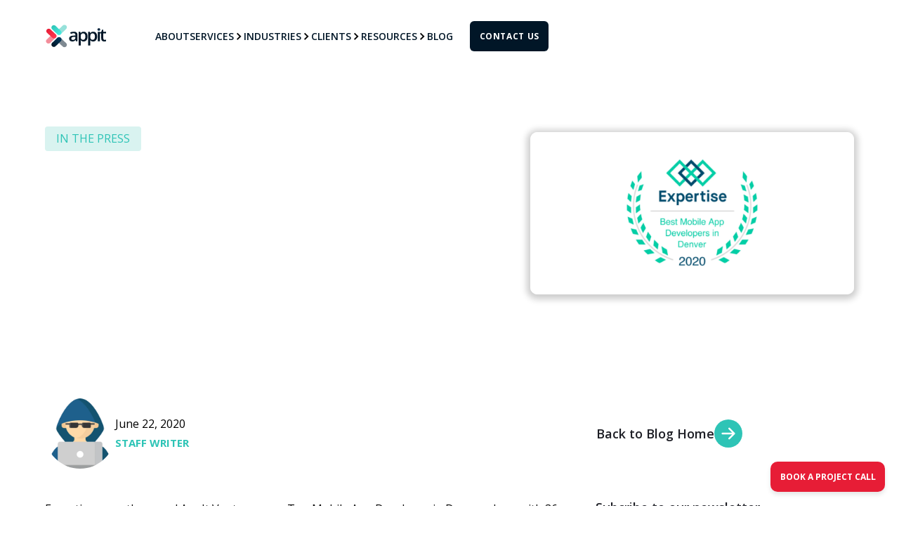

--- FILE ---
content_type: text/html; charset=utf-8
request_url: https://appitventures.com/blog/expertise-ranks-appit-ventures-as-a-top-mobile-app-developer-in-denver
body_size: 11072
content:
<!DOCTYPE html><!-- Last Published: Thu Jan 15 2026 14:32:22 GMT+0000 (Coordinated Universal Time) --><html data-wf-domain="appitventures.com" data-wf-page="65eb86bb3698ee8cb445416c" data-wf-site="65ddeabd4e505fecafbdbe8c" lang="en" data-wf-collection="65eb86bb3698ee8cb44540b8" data-wf-item-slug="expertise-ranks-appit-ventures-as-a-top-mobile-app-developer-in-denver"><head><meta charset="utf-8"/><title>Top Mobile App Developer as Ranked by Expertise</title><meta content="Expertise names AppIt Ventures a Top Mobile App Developer in Denver. Winners were selected based on reputation, credibility, experience, and professionalism." name="description"/><meta content="Top Mobile App Developer as Ranked by Expertise" property="og:title"/><meta content="Expertise names AppIt Ventures a Top Mobile App Developer in Denver. Winners were selected based on reputation, credibility, experience, and professionalism." property="og:description"/><meta content="https://cdn.prod.website-files.com/65ddeabd4e505fecafbdbe93/65ddeabe4e505fecafbdc409_627ae36d66f06cf52bcf6dc0_expertise-ranks-AppIt-Ventures-a-Top-Mobile-App-Developer.webp" property="og:image"/><meta content="Top Mobile App Developer as Ranked by Expertise" property="twitter:title"/><meta content="Expertise names AppIt Ventures a Top Mobile App Developer in Denver. Winners were selected based on reputation, credibility, experience, and professionalism." property="twitter:description"/><meta content="https://cdn.prod.website-files.com/65ddeabd4e505fecafbdbe93/65ddeabe4e505fecafbdc409_627ae36d66f06cf52bcf6dc0_expertise-ranks-AppIt-Ventures-a-Top-Mobile-App-Developer.webp" property="twitter:image"/><meta property="og:type" content="website"/><meta content="summary_large_image" name="twitter:card"/><meta content="width=device-width, initial-scale=1" name="viewport"/><meta content="google-site-verification=n6tEwdT7BrpSsxUPL4pxG_PVX80sEivGu_Y26JXMhwI" name="google-site-verification"/><link href="https://cdn.prod.website-files.com/65ddeabd4e505fecafbdbe8c/css/appit-ventures-website.webflow.shared.7441959b9.min.css" rel="stylesheet" type="text/css" integrity="sha384-dEGVm5QwmfrYzofYtsNBj0UPhqMGH4IF2lXEGYKoierNnkdmDXNoNpov6LecNzN0" crossorigin="anonymous"/><link href="https://fonts.googleapis.com" rel="preconnect"/><link href="https://fonts.gstatic.com" rel="preconnect" crossorigin="anonymous"/><script src="https://ajax.googleapis.com/ajax/libs/webfont/1.6.26/webfont.js" type="text/javascript"></script><script type="text/javascript">WebFont.load({  google: {    families: ["Open Sans:300,300italic,400,400italic,600,600italic,700,700italic,800,800italic","Droid Sans:400,700","Montserrat:100,100italic,200,200italic,300,300italic,400,400italic,500,500italic,600,600italic,700,700italic,800,800italic,900,900italic","Playfair Display:regular,500,600,700,800,900,italic,500italic,600italic,700italic,800italic,900italic"]  }});</script><script type="text/javascript">!function(o,c){var n=c.documentElement,t=" w-mod-";n.className+=t+"js",("ontouchstart"in o||o.DocumentTouch&&c instanceof DocumentTouch)&&(n.className+=t+"touch")}(window,document);</script><link href="https://cdn.prod.website-files.com/65b219e22128d01633dd79e3/65ca06c8325d4879772327f9_Favicon.png" rel="shortcut icon" type="image/x-icon"/><link href="https://cdn.prod.website-files.com/65b219e22128d01633dd79e3/65ca06cb778a0061289c9580_Webclip.png" rel="apple-touch-icon"/><link href="rss.xml" rel="alternate" title="RSS Feed" type="application/rss+xml"/><meta name="cf-2fa-verify" value="CcQzSzxJSM4Y9Nh3edoh" />

<style>

.awards-wrapper {
    animation-play-state: running !important;
}

</style>

<script
  type="text/javascript"
  src="https://app.termly.io/resource-blocker/120d0f87-6881-4d04-8bb1-afcb095894ee?autoBlock=off"
></script>

<!-- Google Tag Manager -->
<script>(function(w,d,s,l,i){w[l]=w[l]||[];w[l].push({'gtm.start':
new Date().getTime(),event:'gtm.js'});var f=d.getElementsByTagName(s)[0],
j=d.createElement(s),dl=l!='dataLayer'?'&l='+l:'';j.async=true;j.src=
'https://www.googletagmanager.com/gtm.js?id='+i+dl;f.parentNode.insertBefore(j,f);
})(window,document,'script','dataLayer','GTM-WR6XMZR');</script>
<!-- End Google Tag Manager -->

<meta name="google-site-verification" content="n6tEwdT7BrpSsxUPL4pxG_PVX80sEivGu_Y26JXMhwI" />

<!-- Start cookieyes banner --> <script id="cookieyes" type="text/javascript" src="https://cdn-cookieyes.com/client_data/ca7b756a14f4ae1ceeeff937/script.js"></script> <!-- End cookieyes banner --><link rel="canonical" href="" />

<meta property="og:url" content=" https://appitventures.com/blog/expertise-ranks-appit-ventures-as-a-top-mobile-app-developer-in-denver" />

<!-- [Attributes by Finsweet] Table of Contents -->
<script defer src="https://cdn.jsdelivr.net/npm/@finsweet/attributes-toc@1/toc.js"></script></head><body class="body-5"><div data-w-id="016ddeaa-9c75-51d9-76ed-3465be410898" data-animation="default" data-collapse="medium" data-duration="400" data-easing="ease" data-easing2="ease" role="banner" class="navbar white transparent w-nav"><div class="nav-container"><a aria-label="Link to home page" href="/" class="brand w-nav-brand"><img src="https://cdn.prod.website-files.com/65ddeabd4e505fecafbdbe8c/65ddeabd4e505fecafbdbedd_Logo.svg" loading="lazy" alt="appit logo dark"/></a><nav role="navigation" class="nav-menu w-nav-menu"><div class="nav-link-wrapper black"><a href="/about-us" class="nav-link black w-nav-link">About</a><div data-hover="false" data-delay="0" class="nav-dropdown black hide-tablet w-dropdown"><div class="dropdown-toggle-12 w-dropdown-toggle"><div class="nav-link black">Services</div><div class="icon-dropdown black w-icon-dropdown-toggle"></div></div><nav class="nav-dropdown-list w-dropdown-list"><div class="dropdown-grid-wrapper"><div class="div-nav-dd-1"><a href="/services" class="service-link w-dropdown-link">All Services</a><a href="/services/custom-software-development" class="service-link w-dropdown-link">Custom Software Development</a><a href="/services/mobile-app-development" class="service-link w-dropdown-link">Mobile App Development</a><a href="/services/web-app-development" class="service-link w-dropdown-link">Web App Development</a><a href="/services/staff-augmentation" class="service-link w-dropdown-link">Outsourced Engineers</a><a href="/services/ui-ux-design-and-development" class="service-link hidden-desktop w-dropdown-link">UI/UX Design</a><a href="/services/code-reviews" class="service-link hidden-desktop w-dropdown-link">Code Reviews</a><a href="/services/database-server-api-development" class="service-link hidden-desktop w-dropdown-link">Database and API Development</a><a href="/services/business-intelligence-artificial-intelligence" class="service-link hidden-desktop w-dropdown-link">Artificial Intelligence and BI</a><a href="/services/legacy-system-upgrades-and-integration" class="service-link hidden-desktop w-dropdown-link">Legacy System Upgrades</a></div><div class="div-nav-dd-2 hidden-on-mobile"><a href="/services/ui-ux-design-and-development" class="service-link w-dropdown-link">UI/UX Design</a><a href="/services/code-reviews" class="service-link w-dropdown-link">Code Reviews</a><a href="/services/database-server-api-development" class="service-link w-dropdown-link">Database and API Development</a><a href="/services/business-intelligence-artificial-intelligence" class="service-link w-dropdown-link">Artificial Intelligence and BI</a><a href="/services/legacy-system-upgrades-and-integration" class="service-link w-dropdown-link">Legacy System Upgrades</a></div><div class="hidden-on-mobile"><div class="divider"></div></div><div class="div-block-1010 hidden-on-mobile"><div class="text-block-369">Not sure where to start?</div><div class="text-block-371">Book a 30 minute no obligation project call with our experts.</div><a href="/project-call" class="button-nav-dropdown-cta w-button">BOOK A PROJECT CALL</a></div></div></nav></div><div data-hover="false" data-delay="300" data-w-id="6014d193-6d12-f00b-6e2a-d04da65f2140" class="navbar-dropdown3_component desktop-hide black w-dropdown"><div class="navbar-dropdown3_dropdown-toggle black w-dropdown-toggle"><div data-w-id="41fafaae-516a-77b8-1eec-3f2c9b1e4f02">SERVICES</div><div class="arrow-icon w-embed"><svg width=" 100%" height=" 100%" viewBox="0 0 16 16" fill="none" xmlns="http://www.w3.org/2000/svg">
<path fill-rule="evenodd" clip-rule="evenodd" d="M2.55806 6.29544C2.46043 6.19781 2.46043 6.03952 2.55806 5.94189L3.44195 5.058C3.53958 4.96037 3.69787 4.96037 3.7955 5.058L8.00001 9.26251L12.2045 5.058C12.3021 4.96037 12.4604 4.96037 12.5581 5.058L13.4419 5.94189C13.5396 6.03952 13.5396 6.19781 13.4419 6.29544L8.17678 11.5606C8.07915 11.6582 7.92086 11.6582 7.82323 11.5606L2.55806 6.29544Z" fill="currentColor"/>
</svg></div></div><nav class="navbar-dropdown3_dropdown-list w-dropdown-list"><div class="navbar-dropdown3_container"><div class="navbar-dropdown3_dropdown-content"><div><a aria-label="Link to services page" href="/services" class="service-link w-dropdown-link">All Services</a><a aria-label="Custom software development" href="/services/custom-software-development" class="service-link w-dropdown-link">Custom Software Development</a><a aria-label="Mobile apps development" href="/services/mobile-app-development" class="service-link w-dropdown-link">Mobile App Development</a><a aria-label="Web app development" href="/services/web-app-development" class="service-link w-dropdown-link">Web App Development</a><a aria-label="outsourced engineers" href="/services/staff-augmentation" class="service-link w-dropdown-link">Outsourced Engineers</a><a aria-label="UI/UX design" href="/services/ui-ux-design-and-development" class="service-link w-dropdown-link">UI/UX Design</a><a aria-label="code reviews" href="/services/code-reviews" class="service-link hidden-desktop w-dropdown-link">Code Reviews</a><a aria-label="database and api development" href="/services/database-server-api-development" class="service-link hidden-desktop w-dropdown-link">Database and API Development</a><a aria-label="artificial intelligence" href="/services/business-intelligence-artificial-intelligence" class="service-link hidden-desktop w-dropdown-link">Artificial Intelligence and BI</a><a aria-label="legacy system upgrade" href="/services/legacy-system-upgrades-and-integration" class="service-link hidden-desktop w-dropdown-link">Legacy System Upgrades</a></div><div class="div-block-1013"><a aria-label="code reviews" href="/services/code-reviews" class="service-link w-dropdown-link">Code Reviews</a><a aria-label="database and api development" href="/services/database-server-api-development" class="service-link w-dropdown-link">Database and API Development</a><a aria-label="artificial intelligence" href="/services/business-intelligence-artificial-intelligence" class="service-link w-dropdown-link">Artificial Intelligence and BI</a><a aria-label="legacy system upgrade" href="/services/legacy-system-upgrades-and-integration" class="service-link w-dropdown-link">Legacy System Upgrades</a></div><div class="div-block-1016"><div class="divider"></div></div><div class="div-block-1010 hidden-on-mobile"><div class="text-block-369">Not sure where to start?</div><div class="text-block-371">Book a 30 minute no obligation project call with our experts.</div><a href="/project-call" class="button-nav-dropdown-cta w-button">BOOK A PROJECT CALL</a></div></div></div></nav></div><div data-hover="false" data-delay="300" data-w-id="6014d193-6d12-f00b-6e2a-d04da65f216f" class="navbar-dropdown3_component desktop-hide w-dropdown"><div class="navbar-dropdown3_dropdown-toggle black w-dropdown-toggle"><div class="text-block-373 nav-link col-black">Industries</div><div class="dropdown-chevron w-embed"><svg width=" 100%" height=" 100%" viewBox="0 0 16 16" fill="none" xmlns="http://www.w3.org/2000/svg">
<path fill-rule="evenodd" clip-rule="evenodd" d="M2.55806 6.29544C2.46043 6.19781 2.46043 6.03952 2.55806 5.94189L3.44195 5.058C3.53958 4.96037 3.69787 4.96037 3.7955 5.058L8.00001 9.26251L12.2045 5.058C12.3021 4.96037 12.4604 4.96037 12.5581 5.058L13.4419 5.94189C13.5396 6.03952 13.5396 6.19781 13.4419 6.29544L8.17678 11.5606C8.07915 11.6582 7.92086 11.6582 7.82323 11.5606L2.55806 6.29544Z" fill="currentColor"/>
</svg></div></div><nav class="navbar-dropdown3_dropdown-list w-dropdown-list"><div class="navbar-dropdown3_container"><div class="navbar-dropdown3_dropdown-content"><div><a aria-label="Link to services page" href="/industries" class="service-link w-dropdown-link">All Industries</a><a aria-label="Mobile apps development" href="/industries/healthcare-application-development" class="service-link w-dropdown-link">Healthcare</a><a aria-label="Web app development" href="/industries/business-apps" class="service-link w-dropdown-link">Business Services</a><a aria-label="outsourced engineers" href="/industries/industrial-apps" class="service-link w-dropdown-link">Industrial</a><a aria-label="code reviews" href="/industries/logistics-software-development" class="service-link hidden-desktop w-dropdown-link">Logistics and Supply Chain</a><a aria-label="database and api development" href="/industries/education" class="service-link hidden-desktop w-dropdown-link">Education</a><a aria-label="artificial intelligence" href="/industries/consumer-apps" class="service-link hidden-desktop w-dropdown-link">Consumer</a><a aria-label="legacy system upgrade" href="/industries/non-profit-apps" class="service-link hidden-desktop w-dropdown-link">Non-Profit and Government</a></div><div class="div-block-1013"><a aria-label="code reviews" href="/industries/logistics-software-development" class="service-link w-dropdown-link">Logistics and Supply Chain</a><a aria-label="database and api development" href="/industries/education" class="service-link w-dropdown-link">Education</a><a aria-label="artificial intelligence" href="/industries/consumer-apps" class="service-link w-dropdown-link">Consumer</a><a aria-label="legacy system upgrade" href="/industries/non-profit-apps" class="service-link w-dropdown-link">Non-Profit and Government</a></div><div><div class="divider"></div></div><div class="div-block-1010 hidden-on-mobile"><div class="text-block-369">Want to see what we can do?</div><div class="text-block-371">Here&#x27;s how we&#x27;ve helped hundreds of clients.</div><a href="/case-studies" class="button-nav-dropdown-cta w-button">SUCCESS STORIES</a></div></div></div></nav></div><div data-hover="false" data-delay="300" data-w-id="6014d193-6d12-f00b-6e2a-d04da65f219a" class="navbar-dropdown3_component desktop-hide w-dropdown"><div class="navbar-dropdown3_dropdown-toggle black w-dropdown-toggle"><div class="text-block-373 nav-link col-black">clients</div><div class="dropdown-chevron w-embed"><svg width=" 100%" height=" 100%" viewBox="0 0 16 16" fill="none" xmlns="http://www.w3.org/2000/svg">
<path fill-rule="evenodd" clip-rule="evenodd" d="M2.55806 6.29544C2.46043 6.19781 2.46043 6.03952 2.55806 5.94189L3.44195 5.058C3.53958 4.96037 3.69787 4.96037 3.7955 5.058L8.00001 9.26251L12.2045 5.058C12.3021 4.96037 12.4604 4.96037 12.5581 5.058L13.4419 5.94189C13.5396 6.03952 13.5396 6.19781 13.4419 6.29544L8.17678 11.5606C8.07915 11.6582 7.92086 11.6582 7.82323 11.5606L2.55806 6.29544Z" fill="currentColor"/>
</svg></div></div><nav class="navbar-dropdown3_dropdown-list w-dropdown-list"><div class="navbar-dropdown3_container"><div class="navbar-dropdown3_dropdown-content"><div><a aria-label="all industries" href="/case-studies" class="service-link w-dropdown-link">Case Studies Library</a><a aria-label="healthcare" href="/industries/healthcare-application-development" class="service-link w-dropdown-link">Quick Reads</a></div><div class="div-block-1011"><div class="divider"></div></div><div class="div-block-1010 hidden-on-mobile"><div class="text-block-369">Don&#x27;t just take our word for it</div><div class="text-block-371">Read independently verified reviews from our clients.</div><a href="https://clutch.co/profile/appit-ventures" target="_blank" class="button-nav-dropdown-cta w-button">CLIENT REVIEWS</a></div></div></div></nav></div><div data-hover="false" data-delay="300" data-w-id="6014d193-6d12-f00b-6e2a-d04da65f21b0" class="navbar-dropdown3_component desktop-hide w-dropdown"><div class="navbar-dropdown3_dropdown-toggle black w-dropdown-toggle"><div class="text-block-373 nav-link col-black">Resources</div><div class="dropdown-chevron w-embed"><svg width=" 100%" height=" 100%" viewBox="0 0 16 16" fill="none" xmlns="http://www.w3.org/2000/svg">
<path fill-rule="evenodd" clip-rule="evenodd" d="M2.55806 6.29544C2.46043 6.19781 2.46043 6.03952 2.55806 5.94189L3.44195 5.058C3.53958 4.96037 3.69787 4.96037 3.7955 5.058L8.00001 9.26251L12.2045 5.058C12.3021 4.96037 12.4604 4.96037 12.5581 5.058L13.4419 5.94189C13.5396 6.03952 13.5396 6.19781 13.4419 6.29544L8.17678 11.5606C8.07915 11.6582 7.92086 11.6582 7.82323 11.5606L2.55806 6.29544Z" fill="currentColor"/>
</svg></div></div><nav class="navbar-dropdown3_dropdown-list w-dropdown-list"><div class="navbar-dropdown3_container"><div class="navbar-dropdown3_dropdown-content"><div class="div-block-1012"><h3 class="h3-navbar primary">Quiz</h3><a aria-label="all industries" href="/resources/appquiz" class="service-link w-dropdown-link">Are You Ready for an App?</a><h3 class="h3-navbar primary">Vetting Tool</h3><a aria-label="healthcare" href="/resources/vendor-vetting-tool" class="service-link w-dropdown-link">How to Vet Your App Vendor</a><h3 class="h3-navbar primary">Free Ebooks</h3><a aria-label="business services" href="/resources/spreadsheets-to-software-ebook" class="service-link w-dropdown-link">How Spreadsheets are Bad for Business</a><a aria-label="industrial" href="/resources/code-review-ebook" class="service-link w-dropdown-link">Code Reviews and How to Use Them</a><a aria-label="industrial" href="/resources/mobile-app-ebook" class="service-link w-dropdown-link">Top Mobile App Development Considerations</a></div></div></div></nav></div><div data-hover="false" data-delay="0" class="nav-dropdown black hide-tablet w-dropdown"><div class="dropdown-toggle-12 w-dropdown-toggle"><div class="nav-link black">Industries</div><div class="icon-dropdown black w-icon-dropdown-toggle"></div></div><nav class="nav-dropdown-list w-dropdown-list"><div class="dropdown-grid-wrapper"><div><a href="/industries" class="service-link w-dropdown-link">All Industries</a><a href="/industries/healthcare-application-development" class="service-link w-dropdown-link">Healthcare</a><a href="/industries/business-apps" class="service-link w-dropdown-link">Business Services</a><a href="/industries/industrial-apps" class="service-link w-dropdown-link">Industrial</a><a href="/industries/logistics-software-development" class="service-link hidden-desktop w-dropdown-link">Logistics and Supply Chain</a><a href="/industries/education" class="service-link hidden-desktop w-dropdown-link">Education</a><a href="/industries/consumer-apps" class="service-link hidden-desktop w-dropdown-link">Consumer</a><a href="/industries/non-profit-apps" class="service-link hidden-desktop w-dropdown-link">Non-Profit and Government</a></div><div><a href="/industries/logistics-software-development" class="service-link hidden-on-mobile w-dropdown-link">Logistics and Supply Chain</a><a href="/industries/education" class="service-link hidden-on-mobile w-dropdown-link">Education</a><a href="/industries/consumer-apps" class="service-link hidden-on-mobile w-dropdown-link">Consumer</a><a href="/industries/non-profit-apps" class="service-link hidden-on-mobile w-dropdown-link">Non-Profit and Government</a></div><div class="hidden-on-mobile"><div class="divider"></div></div><div class="div-block-1010 hidden-on-mobile"><div class="text-block-369">Want to see what we can do?</div><div class="text-block-371">Here’s how we’ve helped hundreds of clients.</div><a href="/case-studies" class="button-nav-dropdown-cta w-button">CLIENT SUCCESS STORIES</a></div></div></nav></div><div data-hover="false" data-delay="0" class="nav-dropdown black hide-tablet w-dropdown"><div class="dropdown-toggle-12 w-dropdown-toggle"><div class="nav-link black">Clients</div><div class="icon-dropdown black w-icon-dropdown-toggle"></div></div><nav class="nav-dropdown-list w-dropdown-list"><div class="dropdown-grid-wrapper"><div><a href="/case-studies" class="service-link w-dropdown-link">Case Studies Library</a><a href="/success-stories" class="service-link w-dropdown-link">Quick Reads</a></div><div class="hidden-on-mobile"><div class="divider"></div></div><div class="div-block-1010 hidden-on-mobile"><div class="text-block-369">Don&#x27;t just take our word for it.</div><div class="text-block-371">Read independently verified reviews from our clients.</div><a href="https://clutch.co/profile/appit-ventures" target="_blank" class="button-nav-dropdown-cta w-button">CLIENT REVIEWS</a></div></div></nav></div><div data-hover="false" data-delay="0" class="nav-dropdown black hide-tablet w-dropdown"><div class="dropdown-toggle-12 w-dropdown-toggle"><div class="nav-link black">Resources</div><div class="icon-dropdown black w-icon-dropdown-toggle"></div></div><nav class="nav-dropdown-list w-dropdown-list"><div class="dropdown-grid-wrapper"><div class="div-block-1012"><h3 class="h3-navbar">Quiz</h3><a aria-label="all industries" href="/resources/appquiz" class="service-link w-dropdown-link">Are You Ready for an App?</a><h3 class="h3-navbar">Vetting Tool</h3><a aria-label="healthcare" href="/resources/vendor-vetting-tool" class="service-link w-dropdown-link">How to Vet Your App Vendor</a><h3 class="h3-navbar">Free Ebooks</h3><a aria-label="business services" href="/resources/spreadsheets-to-software-ebook" class="service-link w-dropdown-link">How Spreadsheets are Bad for Business</a><a aria-label="industrial" href="/resources/code-review-ebook" class="service-link w-dropdown-link">Code Reviews and How to Use Them</a><a aria-label="industrial" href="/resources/mobile-app-ebook" class="service-link w-dropdown-link">Top Mobile App Development Considerations</a></div></div></nav></div><a href="/blog" class="nav-link black w-nav-link">Blog</a></div><div class="nav-link-wrapper hide"><a href="/about-us" class="nav-link black white-on-mobile w-nav-link">About</a><a href="/services" class="nav-link black white-on-mobile w-nav-link">Services</a><a href="/industries" class="nav-link black white-on-mobile w-nav-link">Industries</a><a href="/case-studies" class="nav-link black white-on-mobile w-nav-link">Clients</a><a href="/blog" class="nav-link black white-on-mobile w-nav-link">Blog</a></div><a href="/contact-us" class="button w-button">Contact us</a></nav><div class="menu-button black w-nav-button"><div class="w-icon-nav-menu"></div></div></div></div><div class="blog-header"><div class="container"><div class="blog-pad-top-bot"><div class="container-blog"><div class="tag-wrapper"><div class="tag"><div class="text-block-blog-tag">In the Press</div></div><div class="tag hide"><div>TAG HERE</div></div></div><div class="blog-header-heading"><h1 class="heading-11">Expertise Ranks AppIt Ventures as a Top Mobile App Developer in Denver</h1></div></div><img src="https://cdn.prod.website-files.com/65ddeabd4e505fecafbdbe93/65ddeabe4e505fecafbdc409_627ae36d66f06cf52bcf6dc0_expertise-ranks-AppIt-Ventures-a-Top-Mobile-App-Developer.webp" loading="lazy" alt="Expertise names AppIt Ventures a Top Mobile App Developer in Denver. Winners were selected based on reputation, credibility, experience, and professionalism." class="blog-post-image"/></div></div></div><div class="blog-byline-section"><div class="container"><div class="blog-grid"><div><div class="byline-wrapper"><div class="author-img"><img src="https://cdn.prod.website-files.com/65ddeabd4e505fecafbdbe93/66033a4eb41757594ac3b982_hacker.webp" loading="lazy" alt="Staff Writer" class="image-author"/></div><div class="w-layout-vflex flex-block-2"><div class="text-block-30">June 22, 2020</div><div class="author-name">Staff Writer</div></div></div></div><div id="w-node-_686a9729-a49a-febc-0652-ffa14e9c84f0-b445416c"><div class="back-to-blog"><a href="/blog" class="back-to-blog-btn w-inline-block"><div class="text-block-31">Back to Blog Home</div><img src="https://cdn.prod.website-files.com/65ddeabd4e505fecafbdbe8c/65ddeabd4e505fecafbdbec4_Group%201171274744.svg" loading="lazy" alt="arrow pointing right" class="_40px"/></a></div></div></div></div></div><div class="blog-main-content"><div class="container"><div class="blog-grid"><div fs-toc-offsettop="6rem" fs-toc-element="contents" id="w-node-_4143cdfc-c287-e712-28e3-cbb35fcf611c-b445416c" class="rich-text-block w-richtext"><p>Expertise recently named AppIt Ventures as a Top Mobile App Developer in Denver along with 36 other app development companies. Recognition in this category was based on 5 key evaluators: </p><p>‍</p><ol start="1" role="list"><li>Reputation </li><li>Credibility </li><li>Experience</li><li>Availability </li><li>Professionalism </li></ol><figure style="max-width:416px" class="w-richtext-align-center w-richtext-figure-type-image"><div><img src="https://cdn.prod.website-files.com/65ddeabd4e505fecafbdbe93/65ddeabe4e505fecafbdc40b_5ef0cddbf56d282e369f6ca2_Why%2520These%2520Mobile%2520App%2520Developers%253F.png" alt="Why These Mobile App Developers Diagram"/></div><figcaption><a href="https://www.expertise.com/co/denver/mobile-app-development#AppItVentures">Photo: https://www.expertise.com/co/denver/mobile-app-development#AppItVentures</a></figcaption></figure><p>‍</p><p>We are honored for this mention and recognition in our industry. Congratulations to all other app developers in Denver whom we share this spotlight with!</p><p>‍</p><p>You can check out the full Expertise article including other Top Mobile App Developers in Denver, <a href="https://www.expertise.com/co/denver/mobile-app-development#AppItVentures" target="_blank">here. </a></p></div><div id="w-node-_04fd7818-0a56-4816-9160-2b1e6d6c95c8-b445416c"><div class="sticky"><div class="div-block-10"><h2 class="heading-10">Subcribe to our newsletter</h2><div class="form-block-3 w-form"><form id="wf-form-wf24-newsletter-subscribe-blog-article" name="wf-form-wf24-newsletter-subscribe-blog-article" data-name="#wf24-newsletter-subscribe-blog-article" method="get" class="form-4" data-wf-page-id="65eb86bb3698ee8cb445416c" data-wf-element-id="60f560c7-8902-30d7-35ec-34dd5a53aa55"><input class="blog-form-field w-input" maxlength="256" name="First-Name" data-name="First Name" placeholder="First Name" type="text" id="First-Name-2" required=""/><input class="blog-form-field w-input" maxlength="256" name="Last-Name" data-name="Last Name" placeholder="Last Name" type="text" id="Last-Name-2" required=""/><input class="blog-form-field w-input" maxlength="256" name="Email" data-name="Email" placeholder="Email" type="email" id="Email-2" required=""/><input type="submit" data-wait="Please wait..." data-w-id="60f560c7-8902-30d7-35ec-34dd5a53aa5c" class="blog-form-btn w-button" value="SUBSCRIBE"/><label class="w-checkbox checkbox-field-2"><input type="checkbox" name="Terms-and-Conditions-Accept" id="Terms-and-Conditions-Accept" data-name="Terms and Conditions Accept" required="" class="w-checkbox-input"/><span class="tcs-and-cs-text w-form-label" for="Terms-and-Conditions-Accept">I agree to the <a href="/terms-of-use" aria-label="Link to Terms of Use"><span class="text-span-154 text-blue">Terms of Use</span></a> and <a href="/privacy-policy" aria-label="Link to Privacy Policy"><span class="text-span-155 text-blue">Privacy Policy</span></a>.</span></label></form><div class="success-message-4 w-form-done"><div>Thank you! You&#x27;ve been subcribed.</div></div><div class="error-message-2 w-form-fail"><div>Oops! Something went wrong while submitting the form.</div></div></div></div><div class="blog-right-content"><div class="table-of-contents"><div id="Toc" class="toc-wrapper"><h2 class="toc-heading">Table of contents</h2><div class="toc fs-toc_link-wrapper"><a id="toc1" aria-label="Table of contents item" href="#" class="toc-n fs-toc_link h2 w-inline-block"><div id="h2" fs-toc-element="link" class="toc-h2 h2">Blog Article</div></a></div></div><div class="featured-articles"><div class="align-c"><h2 class="toc-heading">Other recent articles</h2></div><div class="featured-blog-collection-list-wrapper w-dyn-list"><div role="list" class="collection-list-7 w-dyn-items"><div role="listitem" class="collection-item-6 w-dyn-item"><a related-articles="Related Articles" href="/blog/guide-software-testing-methodologies" class="link-block-3 w-inline-block"><div class="featured-blog-div-wrapper"><img src="https://cdn.prod.website-files.com/65ddeabd4e505fecafbdbe93/695cb62e71bd7056a5b57b2b_Software%20testing%20methodologies.png" loading="lazy" alt="Images linking to related articles" sizes="100vw" srcset="https://cdn.prod.website-files.com/65ddeabd4e505fecafbdbe93/695cb62e71bd7056a5b57b2b_Software%20testing%20methodologies-p-500.png 500w, https://cdn.prod.website-files.com/65ddeabd4e505fecafbdbe93/695cb62e71bd7056a5b57b2b_Software%20testing%20methodologies-p-800.png 800w, https://cdn.prod.website-files.com/65ddeabd4e505fecafbdbe93/695cb62e71bd7056a5b57b2b_Software%20testing%20methodologies.png 1200w" class="image-related-articles"/><div class="text-block-25">The Complete Guide to Software Testing Methodologies </div></div></a></div><div role="listitem" class="collection-item-6 w-dyn-item"><a related-articles="Related Articles" href="/blog/how-to-market-a-mobile-app" class="link-block-3 w-inline-block"><div class="featured-blog-div-wrapper"><img src="https://cdn.prod.website-files.com/65ddeabd4e505fecafbdbe93/6936961d183bdeb4d1dedf26_How%20to%20Market%20a%20Mobile%20App%20Effectively.jpg" loading="lazy" alt="Images linking to related articles" sizes="100vw" srcset="https://cdn.prod.website-files.com/65ddeabd4e505fecafbdbe93/6936961d183bdeb4d1dedf26_How%20to%20Market%20a%20Mobile%20App%20Effectively-p-500.jpg 500w, https://cdn.prod.website-files.com/65ddeabd4e505fecafbdbe93/6936961d183bdeb4d1dedf26_How%20to%20Market%20a%20Mobile%20App%20Effectively-p-800.jpg 800w, https://cdn.prod.website-files.com/65ddeabd4e505fecafbdbe93/6936961d183bdeb4d1dedf26_How%20to%20Market%20a%20Mobile%20App%20Effectively-p-1080.jpg 1080w, https://cdn.prod.website-files.com/65ddeabd4e505fecafbdbe93/6936961d183bdeb4d1dedf26_How%20to%20Market%20a%20Mobile%20App%20Effectively.jpg 1200w" class="image-related-articles"/><div class="text-block-25">How to Market a Mobile App Effectively: A Complete Guide</div></div></a></div><div role="listitem" class="collection-item-6 w-dyn-item"><a related-articles="Related Articles" href="/blog/enterprise-resource-planning-manufacturing-industry" class="link-block-3 w-inline-block"><div class="featured-blog-div-wrapper"><img src="https://cdn.prod.website-files.com/65ddeabd4e505fecafbdbe93/6936946b84ef66997bd6fd4f_Enterprise%20Resource%20Planning%20for%20the%20Manufacturing%20Industry%E2%80%8B.jpg" loading="lazy" alt="Images linking to related articles" sizes="100vw" srcset="https://cdn.prod.website-files.com/65ddeabd4e505fecafbdbe93/6936946b84ef66997bd6fd4f_Enterprise%20Resource%20Planning%20for%20the%20Manufacturing%20Industry%E2%80%8B-p-500.jpg 500w, https://cdn.prod.website-files.com/65ddeabd4e505fecafbdbe93/6936946b84ef66997bd6fd4f_Enterprise%20Resource%20Planning%20for%20the%20Manufacturing%20Industry%E2%80%8B-p-800.jpg 800w, https://cdn.prod.website-files.com/65ddeabd4e505fecafbdbe93/6936946b84ef66997bd6fd4f_Enterprise%20Resource%20Planning%20for%20the%20Manufacturing%20Industry%E2%80%8B-p-1080.jpg 1080w, https://cdn.prod.website-files.com/65ddeabd4e505fecafbdbe93/6936946b84ef66997bd6fd4f_Enterprise%20Resource%20Planning%20for%20the%20Manufacturing%20Industry%E2%80%8B.jpg 1200w" class="image-related-articles"/><div class="text-block-25">Enterprise Resource Planning for the Manufacturing Industry​: Smarter Production, Inventory and Delivery</div></div></a></div><div role="listitem" class="collection-item-6 w-dyn-item"><a related-articles="Related Articles" href="/blog/enterprise-resource-planning-in-healthcare" class="link-block-3 w-inline-block"><div class="featured-blog-div-wrapper"><img src="https://cdn.prod.website-files.com/65ddeabd4e505fecafbdbe93/6926ba081dcba29811a1396a_Enterprise%20Resource%20Planning%20in%20Healthcare.jpg" loading="lazy" alt="Images linking to related articles" sizes="100vw" srcset="https://cdn.prod.website-files.com/65ddeabd4e505fecafbdbe93/6926ba081dcba29811a1396a_Enterprise%20Resource%20Planning%20in%20Healthcare-p-500.jpg 500w, https://cdn.prod.website-files.com/65ddeabd4e505fecafbdbe93/6926ba081dcba29811a1396a_Enterprise%20Resource%20Planning%20in%20Healthcare-p-800.jpg 800w, https://cdn.prod.website-files.com/65ddeabd4e505fecafbdbe93/6926ba081dcba29811a1396a_Enterprise%20Resource%20Planning%20in%20Healthcare-p-1080.jpg 1080w, https://cdn.prod.website-files.com/65ddeabd4e505fecafbdbe93/6926ba081dcba29811a1396a_Enterprise%20Resource%20Planning%20in%20Healthcare.jpg 1200w" class="image-related-articles"/><div class="text-block-25">Enterprise Resource Planning in Healthcare: Types of ERP Systems and How Hospitals Can Choose the Right One</div></div></a></div><div role="listitem" class="collection-item-6 w-dyn-item"><a related-articles="Related Articles" href="/blog/why-bad-apps-dont-engage-with-gen-zs-demand-for-authenticity" class="link-block-3 w-inline-block"><div class="featured-blog-div-wrapper"><img src="https://cdn.prod.website-files.com/65ddeabd4e505fecafbdbe93/69132dcb24aea1f9ee84d988_Why%20Bad%20Apps%20Don%27t%20Engage%20With%20Gen%20Z%27s%20Demand%20for%20Authenticity.jpg" loading="lazy" alt="Images linking to related articles" sizes="100vw" srcset="https://cdn.prod.website-files.com/65ddeabd4e505fecafbdbe93/69132dcb24aea1f9ee84d988_Why%20Bad%20Apps%20Don%27t%20Engage%20With%20Gen%20Z%27s%20Demand%20for%20Authenticity-p-500.jpg 500w, https://cdn.prod.website-files.com/65ddeabd4e505fecafbdbe93/69132dcb24aea1f9ee84d988_Why%20Bad%20Apps%20Don%27t%20Engage%20With%20Gen%20Z%27s%20Demand%20for%20Authenticity-p-800.jpg 800w, https://cdn.prod.website-files.com/65ddeabd4e505fecafbdbe93/69132dcb24aea1f9ee84d988_Why%20Bad%20Apps%20Don%27t%20Engage%20With%20Gen%20Z%27s%20Demand%20for%20Authenticity-p-1080.jpg 1080w, https://cdn.prod.website-files.com/65ddeabd4e505fecafbdbe93/69132dcb24aea1f9ee84d988_Why%20Bad%20Apps%20Don%27t%20Engage%20With%20Gen%20Z%27s%20Demand%20for%20Authenticity.jpg 1200w" class="image-related-articles"/><div class="text-block-25">Why Bad Apps Don&#x27;t Engage With Gen Z&#x27;s Demand for Authenticity</div></div></a></div></div></div><a href="/blog" class="back-to-blog-btn w-inline-block"><div class="text-block-32">More articles</div><img src="https://cdn.prod.website-files.com/65ddeabd4e505fecafbdbe8c/65ddeabd4e505fecafbdbec4_Group%201171274744.svg" loading="lazy" alt="arrow pointing right" class="_40px"/></a></div></div></div></div></div></div></div></div><div class="cta-main"><div class="container _1304-max-width"><div class="cta-flex-copy"><h2>Talk to our team to scope your next project.</h2><a href="/project-call" class="hero-button second-btn w-button">BOOK A PROJECT CALL</a></div></div></div><footer class="footer1_component"><div class="padding-global"><div class="container-large"><div class="padding-vertical"><div class="padding-vertical"><div class="w-layout-grid footer1_top-wrapper"><div class="footer1_left-wrapper"><div class="margin-bottom margin-small"><a href="/" aria-label="Link to home page" class="footer1_logo-link w-nav-brand"><img src="https://cdn.prod.website-files.com/65ddeabd4e505fecafbdbe8c/65ddeabd4e505fecafbdbeb3_light%20logos.svg" loading="lazy" alt="appit home page link"/></a></div><div class="margin-bottom margin-small"><div aria-label="Link to Clutch Reviews" class="clutch-footer-widget"><div aria-label="Link to Clutch reviews" class="html-embed w-embed w-script"><script type="text/javascript" src="https://widget.clutch.co/static/js/widget.js"></script> <div class="clutch-widget" data-url="https://widget.clutch.co" data-widget-type="1" data-height="40" data-nofollow="true" data-expandifr="true" data-darkbg="darkbg" data-clutchcompany-id="89870"></div></div></div></div></div><div class="w-layout-grid footer1_menu-wrapper"><div id="w-node-f57e6f73-c49d-90b3-b5ab-422429161eae-29161ea1" class="footer1_link-list"><div class="margin-bottom margin-xsmall"><div class="text-weight-semibold color-white">Expert Services &amp; Available Support</div></div><div class="footer-link-block-wrapper"><div class="footer-link-block"><div class="w-layout-vflex"><a href="/services/code-reviews" class="footer1_link">Code Reviews</a></div><a href="/services/ui-ux-design-and-development" class="footer1_link">UI &amp; UX Design</a><a href="/services/business-intelligence-artificial-intelligence" class="footer1_link">AI &amp; Business Intelligence</a><a href="/services/database-server-api-development" class="footer1_link">Database &amp; API Development</a><a href="/services/legacy-system-upgrades-and-integration" class="footer1_link">Legacy System Upgrades</a></div><div class="footer-link-block"><a href="/services/staff-augmentation" class="footer1_link">Staff Augmentation</a><a href="/services/mobile-app-development" class="footer1_link">Mobile App Development</a><a href="/services/web-app-development" class="footer1_link">Web App Development</a></div></div></div><div class="footer1_link-list"><div class="margin-bottom margin-xsmall"><div class="text-weight-semibold color-white">Resources</div></div><a href="/careers" class="footer1_link">Careers</a><a href="/in-the-press" class="footer1_link">In The Press</a><a href="/blog" class="footer1_link">Blog</a><a href="/contact-us" class="footer1_link">Contact Us</a><form action="/search" class="search w-form"><div class="text-weight-semibold color-white">SEARCH</div><input class="search-input w-input" maxlength="256" name="query" placeholder="Search site..." type="search" id="search" required=""/><input type="submit" class="footer-form-submit w-button" value="Submit"/></form></div><div id="wf24-form-Footer-Newsletter-Subscribe" class="footer1_form-block w-form"><div class="text-size-tiny color-white">Subscribe to our newsletter</div><form id="wf-form-wf24-newsletter-subscribe-footer" name="wf-form-wf24-newsletter-subscribe-footer" data-name="#wf24-newsletter-subscribe-footer" method="get" class="footer1_form" data-wf-page-id="65eb86bb3698ee8cb445416c" data-wf-element-id="f57e6f73-c49d-90b3-b5ab-422429161ed6"><input class="form_input w-input" maxlength="256" name="First-Name" data-name="First Name" placeholder="First Name" type="text" id="First-Name" required=""/><input class="form_input w-input" maxlength="256" name="Last-Name" data-name="Last Name" placeholder="Last Name" type="text" id="Last-Name" required=""/><input class="form_input w-input" maxlength="256" name="Email" data-name="Email" placeholder="Email address" type="email" id="Email" required=""/><label class="w-checkbox checkbox-terms"><div class="w-checkbox-input w-checkbox-input--inputType-custom"></div><input type="checkbox" name="Terms-of-Use-and-Privacy-Policy-Accept-Footer" id="Terms-of-Use-and-Privacy-Policy-Accept-Footer" data-name="Terms of Use and Privacy Policy Accept Footer" required="" style="opacity:0;position:absolute;z-index:-1"/><span class="tcs-and-cs-text text-white w-form-label" for="Terms-of-Use-and-Privacy-Policy-Accept-Footer">I agree to the <a href="/terms-of-use"><span class="text-span-154">Terms of Use</span></a> and <a href="/privacy-policy"><span class="text-span-155">Privacy Policy</span></a>.</span></label><input type="submit" data-wait="Please wait..." id="w-node-_7708a5ff-9eb3-d90b-f10d-1329bb962977-29161ea1" class="footer-form-submit w-button" value="SUBSCRIBE"/></form><div class="success-message w-form-done"><div class="text-block-364">Thank you! You&#x27;ve been subscribed!<br/><br/><a href="/blog" aria-label="Link to Blog Page"><span class="text-span-153">Go to Blog</span></a></div></div><div class="error-message w-form-fail"><div class="text-block-365">Something went wrong. Try again or contact us at info@appitventures.com.</div></div></div></div></div></div><div class="padding-top padding-medium"><div class="footer1_bottom-wrapper"><div class="footer1_credit-text">© 2025 AppIt Ventures  |  All Rights Reserved.</div><div class="w-layout-grid footer1_legal-list"><a href="/terms-of-use" class="footer1_legal-link footer1_credit-text">Terms of Use</a><a href="/privacy-policy" class="footer1_legal-link footer1_credit-text">Privacy Policy</a><a href="/cookie-policy" class="footer1_legal-link footer1_credit-text">Cookie Policy</a><a href="/disclaimer" class="footer1_legal-link footer1_credit-text">Disclaimer</a></div><div class="social-media-links-wrapper"><a rel="nofollow" aria-label="Link to Facebook profile" href="https://www.facebook.com/AppItVentures" target="_blank" class="social-link w-inline-block"><img src="https://cdn.prod.website-files.com/65ddeabd4e505fecafbdbe8c/65ddeabd4e505fecafbdbed9_Social%20icon.svg" loading="lazy" alt="Facebook logo"/></a><a rel="nofollow" aria-label="Link to Instagram profile" href="https://www.instagram.com/appitventures?igsh=dmRzNHVrdW1ldnNo" target="_blank" class="social-link w-inline-block"><img src="https://cdn.prod.website-files.com/65ddeabd4e505fecafbdbe8c/65ddeabd4e505fecafbdbedb_Social%20icon%20(1).svg" loading="lazy" alt="Instagram logo"/></a><a rel="nofollow" aria-label="Link to LinkedIn profile" href="https://www.linkedin.com/company/appit-ventures" target="_blank" class="social-link w-inline-block"><img src="https://cdn.prod.website-files.com/65ddeabd4e505fecafbdbe8c/65ddeabd4e505fecafbdbeda_Social%20icon%20(2).svg" loading="lazy" alt="LinkedIn logo"/></a><a rel="nofollow" aria-label="YouTube Channel" href="https://www.youtube.com/@appitventures5981" target="_blank" class="social-link w-inline-block"><div aria="" class="icon-embed-xxsmall-4 w-embed"><svg xmlns="http://www.w3.org/2000/svg" xmlns:xlink="http://www.w3.org/1999/xlink" aria-hidden="true" role="img" class="iconify iconify--carbon" width="100%" height="100%" preserveAspectRatio="xMidYMid meet" viewBox="0 0 32 32"><path fill="currentColor" d="M29.41 9.26a3.5 3.5 0 0 0-2.47-2.47C24.76 6.2 16 6.2 16 6.2s-8.76 0-10.94.59a3.5 3.5 0 0 0-2.47 2.47A36.13 36.13 0 0 0 2 16a36.13 36.13 0 0 0 .59 6.74a3.5 3.5 0 0 0 2.47 2.47c2.18.59 10.94.59 10.94.59s8.76 0 10.94-.59a3.5 3.5 0 0 0 2.47-2.47A36.13 36.13 0 0 0 30 16a36.13 36.13 0 0 0-.59-6.74M13.2 20.2v-8.4l7.27 4.2Z"></path></svg></div></a></div></div></div></div></div></div></footer><script src="https://d3e54v103j8qbb.cloudfront.net/js/jquery-3.5.1.min.dc5e7f18c8.js?site=65ddeabd4e505fecafbdbe8c" type="text/javascript" integrity="sha256-9/aliU8dGd2tb6OSsuzixeV4y/faTqgFtohetphbbj0=" crossorigin="anonymous"></script><script src="https://cdn.prod.website-files.com/65ddeabd4e505fecafbdbe8c/js/webflow.schunk.36b8fb49256177c8.js" type="text/javascript" integrity="sha384-4abIlA5/v7XaW1HMXKBgnUuhnjBYJ/Z9C1OSg4OhmVw9O3QeHJ/qJqFBERCDPv7G" crossorigin="anonymous"></script><script src="https://cdn.prod.website-files.com/65ddeabd4e505fecafbdbe8c/js/webflow.schunk.4934941bb63bb77c.js" type="text/javascript" integrity="sha384-93ImiRFg65sbJgJjpjoBSW9wcc83tDfV57PzhzAuXR552JSRA14nT30JSplIl1oU" crossorigin="anonymous"></script><script src="https://cdn.prod.website-files.com/65ddeabd4e505fecafbdbe8c/js/webflow.ff7d0581.e7cb14e46a8c1559.js" type="text/javascript" integrity="sha384-4zxyFdSIt/LZMwh6ZSir6OdKD6B9RClLE686R7xZo5z+pHLg5Iz6if1m3ItPPu7d" crossorigin="anonymous"></script><!-- JavaScript that sets Canonical URL for "?" pages -->
<script> 
// Wait until the DOM is fully loaded
document.addEventListener("DOMContentLoaded", function () {
  // Get the current URL
  const currentUrl = window.location.href;

  // Check if the URL contains a "?"
  if (currentUrl.includes("?")) {
    // Get the base URL by removing everything after the "?"
    const baseUrl = currentUrl.split("?")[0];

    // Create a new <link rel="canonical"> element
    const canonicalLink = document.createElement("link");
    canonicalLink.setAttribute("rel", "canonical");
    canonicalLink.setAttribute("href", baseUrl);

    // Append the canonical link to the <head> section
    document.head.appendChild(canonicalLink);

    console.log(`Canonical link added: ${baseUrl}`);
  } else {
    console.log("No query string found, no canonical link added.");
  }
});
</script>
<!-- End JavaScript that sets Canonical URL for "?" pages --><style>
.toc {
    margin-bottom: 16px;
}
</style>

<style>
.p {
    margin-top: 16px;
    margin-bottom: 16px;
}
</style>

<style>
ul {
    list-style: disc;
}

ul li {
    margin-top: 12px;
    margin-bottom: 12px;
}
</style>

<style>

ol li {
    margin-top: 12px;
    margin-bottom: 12px;
}
</style>

<script>
{
 	document.getElementById('hiddenKey02').value = location.href;
}
</script>

<style>
  .floating-button {
    position: fixed;
    bottom: 20px; /* Adjust distance from the bottom */
    right: 20px;  /* Adjust distance from the right */
    z-index: 1000; /* Ensure it appears above other elements */
    background-color: #e71d36; /* Button background color */
    color: #ffffff; /* Button text color */
    padding: 0.59375rem 0.84375rem; /* Top/Bottom and Left/Right padding */
    border-radius: 10px; /* Rounded corners for a circular/rounded look */
    box-shadow: 0px 4px 6px rgba(0, 0, 0, 0.1); /* Subtle shadow */
    text-align: center; /* Center text */
    text-decoration: none; /* Remove underline for links */
    font-size: 0.75rem; /* Text size */
    line-height: 1.5rem; /* Line height */
    font-family: 'Open Sans', sans-serif; /* Open Sans font */
    font-weight: bold; /* Text weight */
    cursor: pointer; /* Show hand cursor on hover */
    text-transform: uppercase; /* Capitalize text */
    transition: all 0.3s ease; /* Smooth hover animation */
  }

  .floating-button:hover {
    background-color: #c0182d; /* Darker shade on hover */
    transform: scale(1.1); /* Slightly enlarge button on hover */
  }
</style>

<a href="/project-call" class="floating-button">Book a Project Call</a></body></html>

--- FILE ---
content_type: text/css
request_url: https://cdn.prod.website-files.com/65ddeabd4e505fecafbdbe8c/css/appit-ventures-website.webflow.shared.7441959b9.min.css
body_size: 56119
content:
html{-webkit-text-size-adjust:100%;-ms-text-size-adjust:100%;font-family:sans-serif}body{margin:0}article,aside,details,figcaption,figure,footer,header,hgroup,main,menu,nav,section,summary{display:block}audio,canvas,progress,video{vertical-align:baseline;display:inline-block}audio:not([controls]){height:0;display:none}[hidden],template{display:none}a{background-color:#0000}a:active,a:hover{outline:0}abbr[title]{border-bottom:1px dotted}b,strong{font-weight:700}dfn{font-style:italic}h1{margin:.67em 0;font-size:2em}mark{color:#000;background:#ff0}small{font-size:80%}sub,sup{vertical-align:baseline;font-size:75%;line-height:0;position:relative}sup{top:-.5em}sub{bottom:-.25em}img{border:0}svg:not(:root){overflow:hidden}hr{box-sizing:content-box;height:0}pre{overflow:auto}code,kbd,pre,samp{font-family:monospace;font-size:1em}button,input,optgroup,select,textarea{color:inherit;font:inherit;margin:0}button{overflow:visible}button,select{text-transform:none}button,html input[type=button],input[type=reset]{-webkit-appearance:button;cursor:pointer}button[disabled],html input[disabled]{cursor:default}button::-moz-focus-inner,input::-moz-focus-inner{border:0;padding:0}input{line-height:normal}input[type=checkbox],input[type=radio]{box-sizing:border-box;padding:0}input[type=number]::-webkit-inner-spin-button,input[type=number]::-webkit-outer-spin-button{height:auto}input[type=search]{-webkit-appearance:none}input[type=search]::-webkit-search-cancel-button,input[type=search]::-webkit-search-decoration{-webkit-appearance:none}legend{border:0;padding:0}textarea{overflow:auto}optgroup{font-weight:700}table{border-collapse:collapse;border-spacing:0}td,th{padding:0}@font-face{font-family:webflow-icons;src:url([data-uri])format("truetype");font-weight:400;font-style:normal}[class^=w-icon-],[class*=\ w-icon-]{speak:none;font-variant:normal;text-transform:none;-webkit-font-smoothing:antialiased;-moz-osx-font-smoothing:grayscale;font-style:normal;font-weight:400;line-height:1;font-family:webflow-icons!important}.w-icon-slider-right:before{content:""}.w-icon-slider-left:before{content:""}.w-icon-nav-menu:before{content:""}.w-icon-arrow-down:before,.w-icon-dropdown-toggle:before{content:""}.w-icon-file-upload-remove:before{content:""}.w-icon-file-upload-icon:before{content:""}*{box-sizing:border-box}html{height:100%}body{color:#333;background-color:#fff;min-height:100%;margin:0;font-family:Arial,sans-serif;font-size:14px;line-height:20px}img{vertical-align:middle;max-width:100%;display:inline-block}html.w-mod-touch *{background-attachment:scroll!important}.w-block{display:block}.w-inline-block{max-width:100%;display:inline-block}.w-clearfix:before,.w-clearfix:after{content:" ";grid-area:1/1/2/2;display:table}.w-clearfix:after{clear:both}.w-hidden{display:none}.w-button{color:#fff;line-height:inherit;cursor:pointer;background-color:#3898ec;border:0;border-radius:0;padding:9px 15px;text-decoration:none;display:inline-block}input.w-button{-webkit-appearance:button}html[data-w-dynpage] [data-w-cloak]{color:#0000!important}.w-code-block{margin:unset}pre.w-code-block code{all:inherit}.w-optimization{display:contents}.w-webflow-badge,.w-webflow-badge>img{box-sizing:unset;width:unset;height:unset;max-height:unset;max-width:unset;min-height:unset;min-width:unset;margin:unset;padding:unset;float:unset;clear:unset;border:unset;border-radius:unset;background:unset;background-image:unset;background-position:unset;background-size:unset;background-repeat:unset;background-origin:unset;background-clip:unset;background-attachment:unset;background-color:unset;box-shadow:unset;transform:unset;direction:unset;font-family:unset;font-weight:unset;color:unset;font-size:unset;line-height:unset;font-style:unset;font-variant:unset;text-align:unset;letter-spacing:unset;-webkit-text-decoration:unset;text-decoration:unset;text-indent:unset;text-transform:unset;list-style-type:unset;text-shadow:unset;vertical-align:unset;cursor:unset;white-space:unset;word-break:unset;word-spacing:unset;word-wrap:unset;transition:unset}.w-webflow-badge{white-space:nowrap;cursor:pointer;box-shadow:0 0 0 1px #0000001a,0 1px 3px #0000001a;visibility:visible!important;opacity:1!important;z-index:2147483647!important;color:#aaadb0!important;overflow:unset!important;background-color:#fff!important;border-radius:3px!important;width:auto!important;height:auto!important;margin:0!important;padding:6px!important;font-size:12px!important;line-height:14px!important;text-decoration:none!important;display:inline-block!important;position:fixed!important;inset:auto 12px 12px auto!important;transform:none!important}.w-webflow-badge>img{position:unset;visibility:unset!important;opacity:1!important;vertical-align:middle!important;display:inline-block!important}h1,h2,h3,h4,h5,h6{margin-bottom:10px;font-weight:700}h1{margin-top:20px;font-size:38px;line-height:44px}h2{margin-top:20px;font-size:32px;line-height:36px}h3{margin-top:20px;font-size:24px;line-height:30px}h4{margin-top:10px;font-size:18px;line-height:24px}h5{margin-top:10px;font-size:14px;line-height:20px}h6{margin-top:10px;font-size:12px;line-height:18px}p{margin-top:0;margin-bottom:10px}blockquote{border-left:5px solid #e2e2e2;margin:0 0 10px;padding:10px 20px;font-size:18px;line-height:22px}figure{margin:0 0 10px}figcaption{text-align:center;margin-top:5px}ul,ol{margin-top:0;margin-bottom:10px;padding-left:40px}.w-list-unstyled{padding-left:0;list-style:none}.w-embed:before,.w-embed:after{content:" ";grid-area:1/1/2/2;display:table}.w-embed:after{clear:both}.w-video{width:100%;padding:0;position:relative}.w-video iframe,.w-video object,.w-video embed{border:none;width:100%;height:100%;position:absolute;top:0;left:0}fieldset{border:0;margin:0;padding:0}button,[type=button],[type=reset]{cursor:pointer;-webkit-appearance:button;border:0}.w-form{margin:0 0 15px}.w-form-done{text-align:center;background-color:#ddd;padding:20px;display:none}.w-form-fail{background-color:#ffdede;margin-top:10px;padding:10px;display:none}label{margin-bottom:5px;font-weight:700;display:block}.w-input,.w-select{color:#333;vertical-align:middle;background-color:#fff;border:1px solid #ccc;width:100%;height:38px;margin-bottom:10px;padding:8px 12px;font-size:14px;line-height:1.42857;display:block}.w-input::placeholder,.w-select::placeholder{color:#999}.w-input:focus,.w-select:focus{border-color:#3898ec;outline:0}.w-input[disabled],.w-select[disabled],.w-input[readonly],.w-select[readonly],fieldset[disabled] .w-input,fieldset[disabled] .w-select{cursor:not-allowed}.w-input[disabled]:not(.w-input-disabled),.w-select[disabled]:not(.w-input-disabled),.w-input[readonly],.w-select[readonly],fieldset[disabled]:not(.w-input-disabled) .w-input,fieldset[disabled]:not(.w-input-disabled) .w-select{background-color:#eee}textarea.w-input,textarea.w-select{height:auto}.w-select{background-color:#f3f3f3}.w-select[multiple]{height:auto}.w-form-label{cursor:pointer;margin-bottom:0;font-weight:400;display:inline-block}.w-radio{margin-bottom:5px;padding-left:20px;display:block}.w-radio:before,.w-radio:after{content:" ";grid-area:1/1/2/2;display:table}.w-radio:after{clear:both}.w-radio-input{float:left;margin:3px 0 0 -20px;line-height:normal}.w-file-upload{margin-bottom:10px;display:block}.w-file-upload-input{opacity:0;z-index:-100;width:.1px;height:.1px;position:absolute;overflow:hidden}.w-file-upload-default,.w-file-upload-uploading,.w-file-upload-success{color:#333;display:inline-block}.w-file-upload-error{margin-top:10px;display:block}.w-file-upload-default.w-hidden,.w-file-upload-uploading.w-hidden,.w-file-upload-error.w-hidden,.w-file-upload-success.w-hidden{display:none}.w-file-upload-uploading-btn{cursor:pointer;background-color:#fafafa;border:1px solid #ccc;margin:0;padding:8px 12px;font-size:14px;font-weight:400;display:flex}.w-file-upload-file{background-color:#fafafa;border:1px solid #ccc;flex-grow:1;justify-content:space-between;margin:0;padding:8px 9px 8px 11px;display:flex}.w-file-upload-file-name{font-size:14px;font-weight:400;display:block}.w-file-remove-link{cursor:pointer;width:auto;height:auto;margin-top:3px;margin-left:10px;padding:3px;display:block}.w-icon-file-upload-remove{margin:auto;font-size:10px}.w-file-upload-error-msg{color:#ea384c;padding:2px 0;display:inline-block}.w-file-upload-info{padding:0 12px;line-height:38px;display:inline-block}.w-file-upload-label{cursor:pointer;background-color:#fafafa;border:1px solid #ccc;margin:0;padding:8px 12px;font-size:14px;font-weight:400;display:inline-block}.w-icon-file-upload-icon,.w-icon-file-upload-uploading{width:20px;margin-right:8px;display:inline-block}.w-icon-file-upload-uploading{height:20px}.w-container{max-width:940px;margin-left:auto;margin-right:auto}.w-container:before,.w-container:after{content:" ";grid-area:1/1/2/2;display:table}.w-container:after{clear:both}.w-container .w-row{margin-left:-10px;margin-right:-10px}.w-row:before,.w-row:after{content:" ";grid-area:1/1/2/2;display:table}.w-row:after{clear:both}.w-row .w-row{margin-left:0;margin-right:0}.w-col{float:left;width:100%;min-height:1px;padding-left:10px;padding-right:10px;position:relative}.w-col .w-col{padding-left:0;padding-right:0}.w-col-1{width:8.33333%}.w-col-2{width:16.6667%}.w-col-3{width:25%}.w-col-4{width:33.3333%}.w-col-5{width:41.6667%}.w-col-6{width:50%}.w-col-7{width:58.3333%}.w-col-8{width:66.6667%}.w-col-9{width:75%}.w-col-10{width:83.3333%}.w-col-11{width:91.6667%}.w-col-12{width:100%}.w-hidden-main{display:none!important}@media screen and (max-width:991px){.w-container{max-width:728px}.w-hidden-main{display:inherit!important}.w-hidden-medium{display:none!important}.w-col-medium-1{width:8.33333%}.w-col-medium-2{width:16.6667%}.w-col-medium-3{width:25%}.w-col-medium-4{width:33.3333%}.w-col-medium-5{width:41.6667%}.w-col-medium-6{width:50%}.w-col-medium-7{width:58.3333%}.w-col-medium-8{width:66.6667%}.w-col-medium-9{width:75%}.w-col-medium-10{width:83.3333%}.w-col-medium-11{width:91.6667%}.w-col-medium-12{width:100%}.w-col-stack{width:100%;left:auto;right:auto}}@media screen and (max-width:767px){.w-hidden-main,.w-hidden-medium{display:inherit!important}.w-hidden-small{display:none!important}.w-row,.w-container .w-row{margin-left:0;margin-right:0}.w-col{width:100%;left:auto;right:auto}.w-col-small-1{width:8.33333%}.w-col-small-2{width:16.6667%}.w-col-small-3{width:25%}.w-col-small-4{width:33.3333%}.w-col-small-5{width:41.6667%}.w-col-small-6{width:50%}.w-col-small-7{width:58.3333%}.w-col-small-8{width:66.6667%}.w-col-small-9{width:75%}.w-col-small-10{width:83.3333%}.w-col-small-11{width:91.6667%}.w-col-small-12{width:100%}}@media screen and (max-width:479px){.w-container{max-width:none}.w-hidden-main,.w-hidden-medium,.w-hidden-small{display:inherit!important}.w-hidden-tiny{display:none!important}.w-col{width:100%}.w-col-tiny-1{width:8.33333%}.w-col-tiny-2{width:16.6667%}.w-col-tiny-3{width:25%}.w-col-tiny-4{width:33.3333%}.w-col-tiny-5{width:41.6667%}.w-col-tiny-6{width:50%}.w-col-tiny-7{width:58.3333%}.w-col-tiny-8{width:66.6667%}.w-col-tiny-9{width:75%}.w-col-tiny-10{width:83.3333%}.w-col-tiny-11{width:91.6667%}.w-col-tiny-12{width:100%}}.w-widget{position:relative}.w-widget-map{width:100%;height:400px}.w-widget-map label{width:auto;display:inline}.w-widget-map img{max-width:inherit}.w-widget-map .gm-style-iw{text-align:center}.w-widget-map .gm-style-iw>button{display:none!important}.w-widget-twitter{overflow:hidden}.w-widget-twitter-count-shim{vertical-align:top;text-align:center;background:#fff;border:1px solid #758696;border-radius:3px;width:28px;height:20px;display:inline-block;position:relative}.w-widget-twitter-count-shim *{pointer-events:none;-webkit-user-select:none;user-select:none}.w-widget-twitter-count-shim .w-widget-twitter-count-inner{text-align:center;color:#999;font-family:serif;font-size:15px;line-height:12px;position:relative}.w-widget-twitter-count-shim .w-widget-twitter-count-clear{display:block;position:relative}.w-widget-twitter-count-shim.w--large{width:36px;height:28px}.w-widget-twitter-count-shim.w--large .w-widget-twitter-count-inner{font-size:18px;line-height:18px}.w-widget-twitter-count-shim:not(.w--vertical){margin-left:5px;margin-right:8px}.w-widget-twitter-count-shim:not(.w--vertical).w--large{margin-left:6px}.w-widget-twitter-count-shim:not(.w--vertical):before,.w-widget-twitter-count-shim:not(.w--vertical):after{content:" ";pointer-events:none;border:solid #0000;width:0;height:0;position:absolute;top:50%;left:0}.w-widget-twitter-count-shim:not(.w--vertical):before{border-width:4px;border-color:#75869600 #5d6c7b #75869600 #75869600;margin-top:-4px;margin-left:-9px}.w-widget-twitter-count-shim:not(.w--vertical).w--large:before{border-width:5px;margin-top:-5px;margin-left:-10px}.w-widget-twitter-count-shim:not(.w--vertical):after{border-width:4px;border-color:#fff0 #fff #fff0 #fff0;margin-top:-4px;margin-left:-8px}.w-widget-twitter-count-shim:not(.w--vertical).w--large:after{border-width:5px;margin-top:-5px;margin-left:-9px}.w-widget-twitter-count-shim.w--vertical{width:61px;height:33px;margin-bottom:8px}.w-widget-twitter-count-shim.w--vertical:before,.w-widget-twitter-count-shim.w--vertical:after{content:" ";pointer-events:none;border:solid #0000;width:0;height:0;position:absolute;top:100%;left:50%}.w-widget-twitter-count-shim.w--vertical:before{border-width:5px;border-color:#5d6c7b #75869600 #75869600;margin-left:-5px}.w-widget-twitter-count-shim.w--vertical:after{border-width:4px;border-color:#fff #fff0 #fff0;margin-left:-4px}.w-widget-twitter-count-shim.w--vertical .w-widget-twitter-count-inner{font-size:18px;line-height:22px}.w-widget-twitter-count-shim.w--vertical.w--large{width:76px}.w-background-video{color:#fff;height:500px;position:relative;overflow:hidden}.w-background-video>video{object-fit:cover;z-index:-100;background-position:50%;background-size:cover;width:100%;height:100%;margin:auto;position:absolute;inset:-100%}.w-background-video>video::-webkit-media-controls-start-playback-button{-webkit-appearance:none;display:none!important}.w-background-video--control{background-color:#0000;padding:0;position:absolute;bottom:1em;right:1em}.w-background-video--control>[hidden]{display:none!important}.w-slider{text-align:center;clear:both;-webkit-tap-highlight-color:#0000;tap-highlight-color:#0000;background:#ddd;height:300px;position:relative}.w-slider-mask{z-index:1;white-space:nowrap;height:100%;display:block;position:relative;left:0;right:0;overflow:hidden}.w-slide{vertical-align:top;white-space:normal;text-align:left;width:100%;height:100%;display:inline-block;position:relative}.w-slider-nav{z-index:2;text-align:center;-webkit-tap-highlight-color:#0000;tap-highlight-color:#0000;height:40px;margin:auto;padding-top:10px;position:absolute;inset:auto 0 0}.w-slider-nav.w-round>div{border-radius:100%}.w-slider-nav.w-num>div{font-size:inherit;line-height:inherit;width:auto;height:auto;padding:.2em .5em}.w-slider-nav.w-shadow>div{box-shadow:0 0 3px #3336}.w-slider-nav-invert{color:#fff}.w-slider-nav-invert>div{background-color:#2226}.w-slider-nav-invert>div.w-active{background-color:#222}.w-slider-dot{cursor:pointer;background-color:#fff6;width:1em;height:1em;margin:0 3px .5em;transition:background-color .1s,color .1s;display:inline-block;position:relative}.w-slider-dot.w-active{background-color:#fff}.w-slider-dot:focus{outline:none;box-shadow:0 0 0 2px #fff}.w-slider-dot:focus.w-active{box-shadow:none}.w-slider-arrow-left,.w-slider-arrow-right{cursor:pointer;color:#fff;-webkit-tap-highlight-color:#0000;tap-highlight-color:#0000;-webkit-user-select:none;user-select:none;width:80px;margin:auto;font-size:40px;position:absolute;inset:0;overflow:hidden}.w-slider-arrow-left [class^=w-icon-],.w-slider-arrow-right [class^=w-icon-],.w-slider-arrow-left [class*=\ w-icon-],.w-slider-arrow-right [class*=\ w-icon-]{position:absolute}.w-slider-arrow-left:focus,.w-slider-arrow-right:focus{outline:0}.w-slider-arrow-left{z-index:3;right:auto}.w-slider-arrow-right{z-index:4;left:auto}.w-icon-slider-left,.w-icon-slider-right{width:1em;height:1em;margin:auto;inset:0}.w-slider-aria-label{clip:rect(0 0 0 0);border:0;width:1px;height:1px;margin:-1px;padding:0;position:absolute;overflow:hidden}.w-slider-force-show{display:block!important}.w-dropdown{text-align:left;z-index:900;margin-left:auto;margin-right:auto;display:inline-block;position:relative}.w-dropdown-btn,.w-dropdown-toggle,.w-dropdown-link{vertical-align:top;color:#222;text-align:left;white-space:nowrap;margin-left:auto;margin-right:auto;padding:20px;text-decoration:none;position:relative}.w-dropdown-toggle{-webkit-user-select:none;user-select:none;cursor:pointer;padding-right:40px;display:inline-block}.w-dropdown-toggle:focus{outline:0}.w-icon-dropdown-toggle{width:1em;height:1em;margin:auto 20px auto auto;position:absolute;top:0;bottom:0;right:0}.w-dropdown-list{background:#ddd;min-width:100%;display:none;position:absolute}.w-dropdown-list.w--open{display:block}.w-dropdown-link{color:#222;padding:10px 20px;display:block}.w-dropdown-link.w--current{color:#0082f3}.w-dropdown-link:focus{outline:0}@media screen and (max-width:767px){.w-nav-brand{padding-left:10px}}.w-lightbox-backdrop{cursor:auto;letter-spacing:normal;text-indent:0;text-shadow:none;text-transform:none;visibility:visible;white-space:normal;word-break:normal;word-spacing:normal;word-wrap:normal;color:#fff;text-align:center;z-index:2000;opacity:0;-webkit-user-select:none;-moz-user-select:none;-webkit-tap-highlight-color:transparent;background:#000000e6;outline:0;font-family:Helvetica Neue,Helvetica,Ubuntu,Segoe UI,Verdana,sans-serif;font-size:17px;font-style:normal;font-weight:300;line-height:1.2;list-style:disc;position:fixed;inset:0;-webkit-transform:translate(0)}.w-lightbox-backdrop,.w-lightbox-container{-webkit-overflow-scrolling:touch;height:100%;overflow:auto}.w-lightbox-content{height:100vh;position:relative;overflow:hidden}.w-lightbox-view{opacity:0;width:100vw;height:100vh;position:absolute}.w-lightbox-view:before{content:"";height:100vh}.w-lightbox-group,.w-lightbox-group .w-lightbox-view,.w-lightbox-group .w-lightbox-view:before{height:86vh}.w-lightbox-frame,.w-lightbox-view:before{vertical-align:middle;display:inline-block}.w-lightbox-figure{margin:0;position:relative}.w-lightbox-group .w-lightbox-figure{cursor:pointer}.w-lightbox-img{width:auto;max-width:none;height:auto}.w-lightbox-image{float:none;max-width:100vw;max-height:100vh;display:block}.w-lightbox-group .w-lightbox-image{max-height:86vh}.w-lightbox-caption{text-align:left;text-overflow:ellipsis;white-space:nowrap;background:#0006;padding:.5em 1em;position:absolute;bottom:0;left:0;right:0;overflow:hidden}.w-lightbox-embed{width:100%;height:100%;position:absolute;inset:0}.w-lightbox-control{cursor:pointer;background-position:50%;background-repeat:no-repeat;background-size:24px;width:4em;transition:all .3s;position:absolute;top:0}.w-lightbox-left{background-image:url([data-uri]);display:none;bottom:0;left:0}.w-lightbox-right{background-image:url([data-uri]);display:none;bottom:0;right:0}.w-lightbox-close{background-image:url([data-uri]);background-size:18px;height:2.6em;right:0}.w-lightbox-strip{white-space:nowrap;padding:0 1vh;line-height:0;position:absolute;bottom:0;left:0;right:0;overflow:auto hidden}.w-lightbox-item{box-sizing:content-box;cursor:pointer;width:10vh;padding:2vh 1vh;display:inline-block;-webkit-transform:translate(0,0)}.w-lightbox-active{opacity:.3}.w-lightbox-thumbnail{background:#222;height:10vh;position:relative;overflow:hidden}.w-lightbox-thumbnail-image{position:absolute;top:0;left:0}.w-lightbox-thumbnail .w-lightbox-tall{width:100%;top:50%;transform:translateY(-50%)}.w-lightbox-thumbnail .w-lightbox-wide{height:100%;left:50%;transform:translate(-50%)}.w-lightbox-spinner{box-sizing:border-box;border:5px solid #0006;border-radius:50%;width:40px;height:40px;margin-top:-20px;margin-left:-20px;animation:.8s linear infinite spin;position:absolute;top:50%;left:50%}.w-lightbox-spinner:after{content:"";border:3px solid #0000;border-bottom-color:#fff;border-radius:50%;position:absolute;inset:-4px}.w-lightbox-hide{display:none}.w-lightbox-noscroll{overflow:hidden}@media (min-width:768px){.w-lightbox-content{height:96vh;margin-top:2vh}.w-lightbox-view,.w-lightbox-view:before{height:96vh}.w-lightbox-group,.w-lightbox-group .w-lightbox-view,.w-lightbox-group .w-lightbox-view:before{height:84vh}.w-lightbox-image{max-width:96vw;max-height:96vh}.w-lightbox-group .w-lightbox-image{max-width:82.3vw;max-height:84vh}.w-lightbox-left,.w-lightbox-right{opacity:.5;display:block}.w-lightbox-close{opacity:.8}.w-lightbox-control:hover{opacity:1}}.w-lightbox-inactive,.w-lightbox-inactive:hover{opacity:0}.w-richtext:before,.w-richtext:after{content:" ";grid-area:1/1/2/2;display:table}.w-richtext:after{clear:both}.w-richtext[contenteditable=true]:before,.w-richtext[contenteditable=true]:after{white-space:initial}.w-richtext ol,.w-richtext ul{overflow:hidden}.w-richtext .w-richtext-figure-selected.w-richtext-figure-type-video div:after,.w-richtext .w-richtext-figure-selected[data-rt-type=video] div:after,.w-richtext .w-richtext-figure-selected.w-richtext-figure-type-image div,.w-richtext .w-richtext-figure-selected[data-rt-type=image] div{outline:2px solid #2895f7}.w-richtext figure.w-richtext-figure-type-video>div:after,.w-richtext figure[data-rt-type=video]>div:after{content:"";display:none;position:absolute;inset:0}.w-richtext figure{max-width:60%;position:relative}.w-richtext figure>div:before{cursor:default!important}.w-richtext figure img{width:100%}.w-richtext figure figcaption.w-richtext-figcaption-placeholder{opacity:.6}.w-richtext figure div{color:#0000;font-size:0}.w-richtext figure.w-richtext-figure-type-image,.w-richtext figure[data-rt-type=image]{display:table}.w-richtext figure.w-richtext-figure-type-image>div,.w-richtext figure[data-rt-type=image]>div{display:inline-block}.w-richtext figure.w-richtext-figure-type-image>figcaption,.w-richtext figure[data-rt-type=image]>figcaption{caption-side:bottom;display:table-caption}.w-richtext figure.w-richtext-figure-type-video,.w-richtext figure[data-rt-type=video]{width:60%;height:0}.w-richtext figure.w-richtext-figure-type-video iframe,.w-richtext figure[data-rt-type=video] iframe{width:100%;height:100%;position:absolute;top:0;left:0}.w-richtext figure.w-richtext-figure-type-video>div,.w-richtext figure[data-rt-type=video]>div{width:100%}.w-richtext figure.w-richtext-align-center{clear:both;margin-left:auto;margin-right:auto}.w-richtext figure.w-richtext-align-center.w-richtext-figure-type-image>div,.w-richtext figure.w-richtext-align-center[data-rt-type=image]>div{max-width:100%}.w-richtext figure.w-richtext-align-normal{clear:both}.w-richtext figure.w-richtext-align-fullwidth{text-align:center;clear:both;width:100%;max-width:100%;margin-left:auto;margin-right:auto;display:block}.w-richtext figure.w-richtext-align-fullwidth>div{padding-bottom:inherit;display:inline-block}.w-richtext figure.w-richtext-align-fullwidth>figcaption{display:block}.w-richtext figure.w-richtext-align-floatleft{float:left;clear:none;margin-right:15px}.w-richtext figure.w-richtext-align-floatright{float:right;clear:none;margin-left:15px}.w-nav{z-index:1000;background:#ddd;position:relative}.w-nav:before,.w-nav:after{content:" ";grid-area:1/1/2/2;display:table}.w-nav:after{clear:both}.w-nav-brand{float:left;color:#333;text-decoration:none;position:relative}.w-nav-link{vertical-align:top;color:#222;text-align:left;margin-left:auto;margin-right:auto;padding:20px;text-decoration:none;display:inline-block;position:relative}.w-nav-link.w--current{color:#0082f3}.w-nav-menu{float:right;position:relative}[data-nav-menu-open]{text-align:center;background:#c8c8c8;min-width:200px;position:absolute;top:100%;left:0;right:0;overflow:visible;display:block!important}.w--nav-link-open{display:block;position:relative}.w-nav-overlay{width:100%;display:none;position:absolute;top:100%;left:0;right:0;overflow:hidden}.w-nav-overlay [data-nav-menu-open]{top:0}.w-nav[data-animation=over-left] .w-nav-overlay{width:auto}.w-nav[data-animation=over-left] .w-nav-overlay,.w-nav[data-animation=over-left] [data-nav-menu-open]{z-index:1;top:0;right:auto}.w-nav[data-animation=over-right] .w-nav-overlay{width:auto}.w-nav[data-animation=over-right] .w-nav-overlay,.w-nav[data-animation=over-right] [data-nav-menu-open]{z-index:1;top:0;left:auto}.w-nav-button{float:right;cursor:pointer;-webkit-tap-highlight-color:#0000;tap-highlight-color:#0000;-webkit-user-select:none;user-select:none;padding:18px;font-size:24px;display:none;position:relative}.w-nav-button:focus{outline:0}.w-nav-button.w--open{color:#fff;background-color:#c8c8c8}.w-nav[data-collapse=all] .w-nav-menu{display:none}.w-nav[data-collapse=all] .w-nav-button,.w--nav-dropdown-open,.w--nav-dropdown-toggle-open{display:block}.w--nav-dropdown-list-open{position:static}@media screen and (max-width:991px){.w-nav[data-collapse=medium] .w-nav-menu{display:none}.w-nav[data-collapse=medium] .w-nav-button{display:block}}@media screen and (max-width:767px){.w-nav[data-collapse=small] .w-nav-menu{display:none}.w-nav[data-collapse=small] .w-nav-button{display:block}.w-nav-brand{padding-left:10px}}@media screen and (max-width:479px){.w-nav[data-collapse=tiny] .w-nav-menu{display:none}.w-nav[data-collapse=tiny] .w-nav-button{display:block}}.w-tabs{position:relative}.w-tabs:before,.w-tabs:after{content:" ";grid-area:1/1/2/2;display:table}.w-tabs:after{clear:both}.w-tab-menu{position:relative}.w-tab-link{vertical-align:top;text-align:left;cursor:pointer;color:#222;background-color:#ddd;padding:9px 30px;text-decoration:none;display:inline-block;position:relative}.w-tab-link.w--current{background-color:#c8c8c8}.w-tab-link:focus{outline:0}.w-tab-content{display:block;position:relative;overflow:hidden}.w-tab-pane{display:none;position:relative}.w--tab-active{display:block}@media screen and (max-width:479px){.w-tab-link{display:block}}.w-ix-emptyfix:after{content:""}@keyframes spin{0%{transform:rotate(0)}to{transform:rotate(360deg)}}.w-dyn-empty{background-color:#ddd;padding:10px}.w-dyn-hide,.w-dyn-bind-empty,.w-condition-invisible{display:none!important}.wf-layout-layout{display:grid}:root{--primary-color:#2ec4b6;--blue-secondary:#011220;--white:white;--blue-main:#011627;--button-letter-spacing:.04rem;--blue-dark:#010f1a;--red-main:#e71d36;--subtitle-letter-spacing:.06rem;--black:black;--radius:10px;--indigo-main:#26a398;--indigo-light:#2ec4b626;--main-fonts:"Open Sans",sans-serif;--gray-light:#f7f9ff;--card-blur:10px;--card-shadow-size:3px;--flowstica-webflow-library--white-smoke\<deleted\|variable-98929435\>:#f7f7f7;--untitled-ui--gray600:#475467;--flowstica-webflow-library--light-slate-grey:#8c98a4;--white-nav:#ffffffe3;--flowstica-webflow-library--white:white;--untitled-ui--gray700:#344054;--untitled-ui--primary600:#7f56d9;--untitled-ui--primary700:#6941c6;--untitled-ui--white:white;--untitled-ui--gray800:#1d2939;--untitled-ui--primary100:#f4ebff;--untitled-ui--gray300:#d0d5dd;--untitled-ui--gray100:#f2f4f7;--untitled-ui--success50:#ecfdf3;--untitled-ui--gray50:#f9fafb;--untitled-ui--gray900:#101828;--untitled-ui--gray500:#667085;--untitled-ui--success700:#027a48;--untitled-ui--gray200:#eaecf0;--untitled-ui--primary800:#53389e;--flowstica-webflow-library--honeydew:#cef0dc}.w-layout-grid{grid-row-gap:16px;grid-column-gap:16px;grid-template-rows:auto auto;grid-template-columns:1fr 1fr;grid-auto-columns:1fr;display:grid}.w-layout-vflex{flex-direction:column;align-items:flex-start;display:flex}.w-checkbox{margin-bottom:5px;padding-left:20px;display:block}.w-checkbox:before{content:" ";grid-area:1/1/2/2;display:table}.w-checkbox:after{content:" ";clear:both;grid-area:1/1/2/2;display:table}.w-checkbox-input{float:left;margin:4px 0 0 -20px;line-height:normal}.w-checkbox-input--inputType-custom{border:1px solid #ccc;border-radius:2px;width:12px;height:12px}.w-checkbox-input--inputType-custom.w--redirected-checked{background-color:#3898ec;background-image:url(https://d3e54v103j8qbb.cloudfront.net/static/custom-checkbox-checkmark.589d534424.svg);background-position:50%;background-repeat:no-repeat;background-size:cover;border-color:#3898ec}.w-checkbox-input--inputType-custom.w--redirected-focus{box-shadow:0 0 3px 1px #3898ec}.w-pagination-wrapper{flex-wrap:wrap;justify-content:center;display:flex}.w-pagination-previous{color:#333;background-color:#fafafa;border:1px solid #ccc;border-radius:2px;margin-left:10px;margin-right:10px;padding:9px 20px;font-size:14px;display:block}.w-pagination-previous-icon{margin-right:4px}.w-pagination-next{color:#333;background-color:#fafafa;border:1px solid #ccc;border-radius:2px;margin-left:10px;margin-right:10px;padding:9px 20px;font-size:14px;display:block}.w-pagination-next-icon{margin-left:4px}.w-page-count{text-align:center;width:100%;margin-top:20px}.w-layout-blockcontainer{max-width:940px;margin-left:auto;margin-right:auto;display:block}.w-layout-hflex{flex-direction:row;align-items:flex-start;display:flex}@media screen and (max-width:991px){.w-layout-blockcontainer{max-width:728px}}@media screen and (max-width:767px){.w-layout-blockcontainer{max-width:none}}body{color:#333;font-family:Arial,Helvetica Neue,Helvetica,sans-serif;font-size:14px;line-height:20px;overflow:visible}h1{margin-top:0;margin-bottom:0;font-size:2.375rem;font-weight:700;line-height:2.75rem}h2{margin-top:0;margin-bottom:0;font-family:Open Sans,sans-serif;font-size:2rem;font-weight:700;line-height:2.25rem}h3{margin-top:0;margin-bottom:0;font-family:Open Sans,sans-serif;font-size:1.4rem;font-weight:700;line-height:130%}h4{margin-top:0;margin-bottom:0;font-size:1.125rem;font-weight:700;line-height:1.5rem}h5{margin-bottom:0;font-size:14px;font-weight:700;line-height:20px}h6{margin-top:10px;margin-bottom:10px;font-size:12px;font-weight:700;line-height:18px}p{margin-bottom:.5rem;font-family:Open Sans,sans-serif;font-size:1rem;font-weight:400;line-height:150%}a{color:var(--primary-color);text-decoration:none}ol{color:var(--blue-secondary);margin-top:10px;margin-bottom:10px;padding-left:40px;font-family:Open Sans,sans-serif;font-size:16px;line-height:20px;list-style-type:decimal}img{max-width:100%;display:inline-block}strong{font-weight:700}blockquote{border-left:5px solid #e2e2e2;margin-top:20px;margin-bottom:10px;padding:10px 20px;font-size:18px;line-height:22px}.page-wrapper{margin-top:-1px;overflow:clip}.nav-container{align-items:center;width:100%;max-width:85.5rem;margin-left:auto;margin-right:auto;display:flex}.navbar{background-color:#00203900;padding:1.875rem 5%;font-family:Open Sans,sans-serif;font-weight:600;position:fixed;inset:0% 0% auto}.navbar.white{background-color:#fff}.navbar.white.transparent{background-color:var(--white)}.nav-link{color:#fff;text-transform:uppercase;padding:0;font-size:1em;font-weight:400}.nav-link:hover{color:var(--primary-color)}.nav-link.w--current{color:#43ffed}.nav-link.black{color:var(--blue-main);font-family:Open Sans,sans-serif;font-weight:600}.nav-link.black:hover{color:var(--primary-color)}.nav-link.black.white-on-mobile{text-transform:uppercase;font-weight:400}.nav-menu{grid-column-gap:2.5rem;grid-row-gap:2.5rem;align-items:center;width:100%;display:flex}.brand{margin-right:4.375rem}.button{color:#fff;letter-spacing:var(--button-letter-spacing);text-transform:uppercase;background-color:#011627;border-radius:.375rem;width:auto;min-width:auto;margin-left:auto;padding:.59375rem .84375rem;font-size:.75rem;font-weight:700;line-height:1.5rem;transition:all .4s}.button:hover{color:#000;background-color:#2ec4b6}.button.is-center{margin-left:auto;margin-right:auto}.button.is-center.is-secondary{border-color:var(--blue-main);color:var(--blue-dark);background-color:#fff}.button.is-center.is-secondary:hover{border-color:var(--primary-color);background-color:var(--primary-color)}.button.red{border:1px solid var(--red-main);background-color:var(--red-main)}.button.red:hover{border:1px solid var(--white);background-color:var(--primary-color);color:var(--white)}.hero-section{background-image:url(https://cdn.prod.website-files.com/65ddeabd4e505fecafbdbe8c/65ddeabd4e505fecafbdc086_Hero%20Background.avif);background-position:50%;background-repeat:no-repeat;background-size:cover;background-attachment:scroll;flex-direction:row;justify-content:flex-start;align-items:center;width:100%;height:100vh;padding:20rem 5% 17rem;display:flex;position:relative;overflow:hidden}.container{background-color:#fff0;width:100%;max-width:80rem;margin-left:auto;margin-right:auto}.container.left-margin{margin-left:0}.container._1304-max-width{grid-column-gap:0px;grid-row-gap:0px;flex-flow:row;justify-content:center;align-items:stretch;max-width:86.25rem;display:block}.container.left-zero{max-width:100%;margin-left:0;margin-right:0}.container.right-margin-zero{margin-left:auto;margin-right:auto}.hero-content{z-index:1;color:var(--white);flex-direction:column;align-items:flex-start;display:flex;position:relative}.hero-text-wrapper.left-aligned{align-self:flex-start}.form-title{color:#2ec4b6;text-align:center;letter-spacing:var(--subtitle-letter-spacing);text-transform:uppercase;margin-bottom:1rem;font-family:Open Sans,sans-serif;font-size:.9375rem;font-weight:700;line-height:1.4em}.form-title.left-aligned{text-align:left;margin-bottom:0}.form-title.sentence-case{text-transform:capitalize}.form-title.sentence-case.left-aligned{text-transform:none}.hero-head-wrapper{margin-top:1.4375rem;margin-bottom:3.3125rem}.hero-head-wrapper.top-bottom-pad-27x17{margin-top:17px;margin-bottom:27px}.main-h2{font-size:40px;line-height:1.3}.main-h2.limit-ch{max-width:12ch}.main-h2._40-px{margin-bottom:0;margin-left:-2px;padding-left:0;font-family:Open Sans,sans-serif;font-size:40px;overflow:visible}.main-h2._40-px.indigo{color:var(--primary-color)}.main-h2._40-px.code-reviews{max-width:100.378%}.main-h2.text-white{color:#fff}.hero-btn-wrapper{grid-column-gap:1.25rem;grid-row-gap:1.25rem;flex-direction:row;display:flex}.hero-button{background-color:var(--primary-color);color:var(--blue-secondary);letter-spacing:var(--button-letter-spacing);text-transform:uppercase;border-radius:.375rem;align-self:center;padding:.8125rem 1.5rem;font-weight:700;line-height:1.5rem;transition:all .4s}.hero-button:hover{background-color:var(--blue-dark);color:var(--white)}.hero-button.second-btn{color:var(--white);text-align:left;background-color:#6fd6cd00;border:.0625rem solid #fff;border-radius:.3rem;font-family:Open Sans,sans-serif;line-height:1.5rem}.hero-button.second-btn:hover{color:var(--blue-secondary);background-color:#fff}.hero-button.second-btn.black-borders{color:#011627;border-color:#011627}.hero-button.second-btn.black-borders:hover{color:#fff;background-color:#011627}.hero-button.second-btn.project-call{align-self:center}.hero-button.second-btn.send-a-message-copy{background-color:var(--white);color:var(--black)}.hero-button.second-btn.send-a-message-copy:hover{background-color:var(--primary-color)}.hero-button.black{background-color:var(--blue-secondary);color:var(--white)}.hero-button.black:hover{background-color:var(--primary-color)}.hero-button.black-border{color:#011627;background-color:#6fd6cd00;border:.0625rem solid #011627}.hero-button.black-border:hover{background-color:var(--blue-dark);color:#fff}.hero-button.secondary{border:1px solid var(--blue-dark);background-color:var(--white);color:var(--black);text-align:center;margin-bottom:0;font-weight:700}.hero-button.secondary:hover,.hero-button.secondary:focus{background-color:var(--blue-secondary);color:var(--white)}.hero-button.secondary.service-block-btn{font-size:.9rem}.link-block{grid-column-gap:.75rem;grid-row-gap:.75rem;letter-spacing:-.03rem;margin-top:2.25rem;font-weight:600;line-height:1.75rem;display:flex}.link-block:hover{color:#fff}.link-block.top-margin-zero{margin-top:0}.link-block.black{color:#011627;margin-top:0}.link-block.green{color:#52c6bc;display:none}.mobile-group-images-wrapper{width:50%;max-width:50%;height:90vh;display:block;position:absolute;inset:0% 0% 0% auto;overflow:visible}.mobile-group-images-wrapper.hide{padding-left:60px;display:block}.nav-link-wrapper{grid-column-gap:2.5rem;grid-row-gap:2.5rem;justify-content:center;align-items:center;padding-bottom:0;display:flex}.nav-link-wrapper.hide{display:none}.marque-section{background-color:var(--primary-color);padding-top:2.1875rem;padding-bottom:2.1875rem;overflow:hidden}.marque-wrapper{grid-column-gap:4rem;grid-row-gap:4rem;flex-flow:row;justify-content:space-around;align-items:stretch;margin-top:0;margin-left:auto;margin-right:auto;padding-top:0;display:flex}.marque-item{flex-direction:row;justify-content:space-around;align-items:center;width:10rem;display:flex}.client-logo{object-fit:contain;flex:0 auto;width:85.9943px;max-width:100%;max-height:3rem;margin-left:auto;margin-right:auto}.marque-container{grid-column-gap:6.25rem;grid-row-gap:6.25rem;display:flex}.section{padding-left:5%;position:relative}.section.top-bottom-padding{padding:5rem 5% 7.775rem}.section.top-bottom-padding.left-padding{padding-bottom:10rem;padding-left:0%;display:block}.section.top-bottom-padding.right-padding{padding-bottom:5rem;padding-right:0%}.section.top-bottom-padding.right-padding.bg-white{color:var(--black);background-color:#fff}.section.top-bottom-pad-115{padding:7.1875rem 5%}.section.top-bottom-pad-115.bg-color-section-grey{color:#011627;background-color:#f7f9ff}.horizental-flex{grid-column-gap:7rem;grid-row-gap:7rem;justify-content:space-between;display:flex}.horizental-flex._21-px-gap{grid-column-gap:1.313rem;grid-row-gap:1.313rem}.horizental-flex.grid{grid-column-gap:8rem;grid-row-gap:8rem;flex-flow:column;grid-template-rows:auto;grid-template-columns:.75fr 1fr;grid-auto-columns:1fr;justify-content:space-between;place-items:center stretch;display:grid;position:relative}.horizental-flex.gap-medium{grid-column-gap:3.125rem;grid-row-gap:3.125rem}.horizental-flex.gap-medium.gap{grid-column-gap:8rem;grid-row-gap:8rem}.cell{flex-direction:column;justify-content:center;align-self:auto;align-items:center;width:100%;display:flex}.cell._99-px-max.landing-cat{background-color:#f7f9ff;padding:100px}.cell.cc{align-self:center;height:640px}.cell.max-w-80{align-items:stretch}.cell.left-aligned{align-items:flex-start}.cell.left-aligned.stretch{align-items:stretch}.cell.top-align{justify-content:flex-start}.content._32-px-gap{grid-column-gap:2rem;grid-row-gap:2rem;flex-direction:column;display:flex}.head-h2{color:#011627;font-size:40px;line-height:130%}.head-h2.limit-h2{text-transform:none;max-width:21ch}.head-h2.black{color:#011627}.head-h2.black.max-h2{max-width:24ch;font-family:Open Sans,sans-serif}.head-h2.black.max-h2.logo-text{letter-spacing:-1px;width:80%;max-width:none;margin-left:auto;margin-right:auto;font-size:40px;line-height:130%}.head-h2.head-max-needs{max-width:31ch;margin-bottom:1.9rem}.head-h2.center-align,.head-h2.center{text-align:center}.head-h2.mg-10{margin-bottom:1rem}.text-span{color:#2ec4b6}.parapgraph-wrapper.bottom-10px{margin-bottom:.625rem}.parapgraph-wrapper.center-align{text-align:center;font-size:17px;line-height:22px}.check-item-wrapper{grid-column-gap:1.25rem;grid-row-gap:1.25rem;grid-template-rows:auto auto;grid-template-columns:1fr 1fr;grid-auto-columns:1fr;margin-top:1.875rem;margin-bottom:3.3125rem;display:grid}.check-item-wrapper._1xcol-grid{grid-template-columns:1fr}.item{grid-column-gap:.4375rem;grid-row-gap:.4375rem;color:#808b93;align-items:center;font-size:1.125rem;font-weight:600;display:flex}.item._1-rem-font{color:#56646f;letter-spacing:-.00875rem;font-size:1rem;line-height:120%}.item.font-style_1{color:#011627;font-size:14px}.image-wrapper{border-radius:12px;width:100%;height:auto;position:relative;overflow:hidden}.image-wrapper.overflow-show{object-fit:fill;align-items:center;width:100%;max-width:none;height:50%;max-height:none;display:flex;overflow:visible}.image-wrapper.min-width{border-radius:0;justify-content:flex-end;align-items:flex-start;min-width:448px;display:flex}.image-wrapper.max-345{max-width:345px;overflow:visible}.image-3{width:100%;max-width:none;height:35vh;padding-top:220px;display:block;position:relative}.image-3.hide-tablet{border-radius:var(--radius);width:auto;max-width:90%;height:auto;padding-top:0}.call-out-card{grid-column-gap:1.5rem;grid-row-gap:1.5rem;background-color:#fff;border-radius:1rem;align-items:center;width:25rem;margin-bottom:-3.875rem;margin-right:3.75rem;padding:1.25rem;display:flex;position:absolute;inset:auto 0% 0% auto;box-shadow:20px 40px 5rem #2d33511f}.call-out-card.top{align-items:flex-start;inset:-25% -21% auto auto}.call-out-card.top2{width:17.125rem;margin-top:7.2625rem;margin-right:-3.375rem;inset:13% 0% auto auto}.call-out-card.bottom-2{width:20rem;margin-bottom:3rem;margin-right:5.05rem;bottom:4%;left:0%}.call-out-card.combo-call-out{align-items:flex-start;bottom:-7%;right:2%}.call-out-card-icon{flex:none;max-width:3.125rem;display:flex}.callout-text-block{color:var(--white);-webkit-text-stroke-color:var(--white);font-size:14px;font-weight:300;line-height:160%}.callout-text-block.dark-blue-text{color:var(--blue-main);font-weight:400}.top-text{margin-bottom:.75rem;padding-left:5.375rem}.top-text.absolute{margin-bottom:0;margin-left:-42px;padding-left:0;position:absolute;inset:0% auto auto 0%}.text-bullet-point{font-size:1rem}.v-flex{flex-direction:column;align-items:stretch;display:flex}.v-flex._30-px-gap{grid-column-gap:1.875rem;grid-row-gap:1.875rem}.v-flex._30-px-gap.max-730{align-items:flex-start;width:60%;max-width:100%}.v-flex._40-px-gap{grid-column-gap:2.5rem;grid-row-gap:2.5rem;flex-direction:column;align-items:stretch;display:flex}.v-flex._60-px-gap{grid-column-gap:3.75rem;grid-row-gap:3.75rem;align-items:stretch}.v-flex._76-px-gao{grid-column-gap:4.75rem;grid-row-gap:4.75rem}.v-flex.logo-section-flex{align-items:center}.head-wrapper.center{text-align:center;flex-direction:column;justify-content:center;align-items:center;max-width:80%;display:flex}.head-wrapper.center._80{max-width:80%}.head-wrapper.grid{grid-column-gap:16px;grid-row-gap:16px;flex-direction:row;grid-template-rows:minmax(auto,.25fr);grid-template-columns:1fr 1fr;grid-auto-columns:1fr;grid-auto-flow:row;justify-items:start;display:grid}.head-wrapper.grid.top-padding{margin-top:40px}.head-wrapper.left-aligned{align-self:flex-start}.small-padding{height:.875rem}._3-col-grid{grid-column-gap:1.3125rem;grid-row-gap:1.3125rem;grid-template-rows:auto;grid-template-columns:1fr 1fr 1fr;grid-auto-columns:1fr;display:grid}.block{grid-column-gap:1rem;grid-row-gap:1rem;flex-direction:column;padding:1.5rem;display:flex}.block-head{grid-column-gap:.75rem;grid-row-gap:.75rem;display:flex}.block-head.font-18-px{justify-content:flex-start;align-items:center;font-size:18px;font-weight:700;line-height:1rem}.block-head.font-18-px.top-14-px{margin-top:auto}.block-head.font-18-px.hide{display:none}.paragraph{color:#011627;margin-bottom:.5rem;font-size:1rem;line-height:150%}.paragraph.normal{line-height:1.6em}.paragraph.limit-max{max-width:54ch}.paragraph.limit-max.full{max-width:100%}.paragraph.dark{color:#011627}.check-item{grid-column-gap:1.25rem;grid-row-gap:1.25rem;grid-template-rows:auto auto;grid-template-columns:1fr;grid-auto-columns:1fr;margin-top:auto;display:grid}.check-item.horizental{grid-template-rows:auto;grid-template-columns:1fr 1fr 1fr;justify-content:space-between;display:flex}.check-item.horizental.margin_check{margin-top:20px;margin-bottom:20px}.absolute-icon-left{margin-top:-6.25rem;position:absolute;top:0%;left:0%}.cta-autonomous{background-color:var(--indigo-main);color:#fff;justify-content:space-around;padding:3.3125rem 5%;display:block;position:relative}.cta-flex{justify-content:space-between;align-items:center;max-width:77.5rem;margin-left:auto;margin-right:0;display:flex}.head-32{letter-spacing:-.0625rem;font-size:2rem;font-weight:700;line-height:130%}.head-32.max-ch{max-width:24ch}.medium-space{height:1.875rem}.partnership-section{color:#011627;padding:6.25rem 5% 8.8875rem}.partnership-blocks{background-color:#fff;border-radius:1rem;justify-content:center;align-items:center;padding:3.5rem;font-size:15px;display:flex;box-shadow:0 2px 17px #47578040}.partnership-blocks._1{box-shadow:none;border-radius:0}.paragraph-2{font-size:1.3125rem;font-weight:600;line-height:120%}.block-p{flex-direction:column;width:100%;height:100%;font-size:1rem;line-height:1.6em;display:flex}.i-wrapper{grid-column-gap:10px;justify-content:flex-start;align-items:flex-start;margin-bottom:1.8125rem;display:flex}.display-h2{letter-spacing:-.02rem;font-size:2rem;font-weight:700;line-height:120%}.p-block-para-wrapper{margin-top:1rem;margin-bottom:2.5rem}.p-block-para-wrapper.bottom-margin-zero{margin-bottom:0}.p-block-btn{grid-column-gap:.75rem;grid-row-gap:.75rem;color:#1d1e25;align-items:center;margin-top:auto;font-size:1.125rem;font-weight:600;line-height:120%;transition:opacity .4s;display:flex}.p-block-btn:hover{filter:contrast(200%)}._40px{width:2.5rem;height:2.5rem}._2-col-grid{grid-column-gap:1.875rem;grid-row-gap:1.875rem;grid-template-rows:auto auto;grid-template-columns:1fr 1fr;grid-auto-columns:1fr;align-items:stretch;display:grid}.clients-section{background-color:#2ec4b6;padding:4.0625rem 5% 3.3125rem;position:relative}._4-col-grid{grid-column-gap:1.6875rem;grid-row-gap:1.6875rem;grid-template-rows:auto;grid-template-columns:1fr 1fr 1fr 1fr;grid-auto-columns:1fr;display:grid}.step-card{grid-column-gap:1.25rem;grid-row-gap:1.25rem;border:.0625rem solid #fff;border-radius:.375rem;flex-direction:column;padding:.75rem;font-size:.875rem;display:flex}.text-block-7{font-weight:700;line-height:104%}.text-block-7.green{color:#32cbbe}.step-card-p{color:#011627;font-weight:700;line-height:104%;text-decoration:none}.absolute-laptope-image{z-index:100;width:60vw;height:42rem;margin-top:-4.5rem;position:absolute;inset:0% 0% 0% auto;overflow:visible}.image-4{object-fit:contain;width:100%;height:100%;overflow:visible}.process-section{color:#011627;background-color:#f7f9ff;padding:4rem 5%;position:relative}.flex-block{grid-column-gap:10px;grid-row-gap:0px;justify-content:space-between;display:flex}.paragraph-3{max-width:63ch;font-size:1.25rem;font-weight:600;line-height:130%}.process-item-wrapper{max-width:90%;margin-left:auto}.process-item{grid-column-gap:120px;grid-row-gap:120px;border-top:.0625rem solid #d6d6d6;justify-content:space-between;padding-top:2rem;padding-bottom:2rem;display:flex}.process-item.last{border-bottom:1px solid #d6d6d6}.text-block-8{color:var(--primary-color);font-size:1.875rem;font-weight:400;line-height:120%}.paragraph-4{max-width:45ch;font-size:1.125rem;line-height:160%}.review-section{padding:6.5625rem 5%}.review-card-wrapper{grid-column-gap:1.875rem;grid-row-gap:0rem;grid-template-rows:auto;grid-template-columns:1fr 1fr 1fr;grid-auto-columns:1fr;justify-items:center;display:grid}.review-card{grid-column-gap:.8125rem;grid-row-gap:.8125rem;flex-direction:column;padding:1.5rem;display:flex}.review-card-title{grid-column-gap:.75rem;grid-row-gap:.75rem;align-items:center;display:flex}.client-image{border-radius:6.25rem;width:4rem;height:4rem;overflow:hidden}.title-name-wapper{grid-column-gap:.125rem;grid-row-gap:.125rem;flex-direction:column;display:flex}.head-h4{color:#0e0e0e;font-family:Open Sans,sans-serif}.text-block-9{color:#7e8492;font-family:Open Sans,sans-serif}.review-stars{grid-column-gap:.5625rem;grid-row-gap:.5625rem;align-items:center;line-height:150%;display:flex}._2-cols{grid-column-gap:1.875rem;grid-row-gap:1.875rem;flex-direction:row;justify-content:flex-start;display:flex}.image-wrapper-left{margin-bottom:-1.9375rem;position:absolute;inset:auto auto 0% 0%}.image-wrapper-left.negitive-margin{z-index:2;margin-bottom:-11.7rem}.about-hero-section{background-image:url(https://cdn.prod.website-files.com/65ddeabd4e505fecafbdbe8c/65ddeabd4e505fecafbdc086_Hero%20Background.avif);background-position:50%;background-repeat:no-repeat;background-size:cover}.text-size-medium{font-size:17px}.text-size-medium.margin-bottom{margin-bottom:3rem;line-height:28px}.text-size-medium.margin-bottom.line-24{line-height:24px}.text-size-medium.margin-bottom.sm{margin-bottom:1.5rem}.padding-section-large{flex-direction:column;align-items:flex-start;padding-top:7rem;padding-bottom:4rem;display:flex}.padding-section-large.bottom-padding{padding-top:8rem;padding-bottom:2rem}.padding-section-large.bottom-padding-hero-blog{padding-bottom:3rem}.padding-section-large.top-padding-increase{justify-content:flex-start;align-items:flex-start;padding-top:10rem}.padding-section-large.top-padding-increase.cc{align-items:center}.padding-section-large.industires-padding-hero{align-items:center;padding-top:13.525rem;padding-bottom:6.188rem}.padding-section-large.bottom-padding-copy{padding-top:7rem;padding-bottom:7rem}.padding-section-large.in-the-press{padding-top:2rem}.header1_content._4-px-gap{grid-column-gap:4px;grid-row-gap:4px;flex-direction:column;align-items:flex-start;max-width:none;display:flex}.header1_content._4-px-gap.white{color:var(--white)}.header1_content.align-center.flex-center{flex-flow:column;justify-content:center;align-items:center;display:flex}.header1_image-wrapper{z-index:100;margin-bottom:-24px;position:relative}.header1_component{grid-column-gap:3.75rem;grid-row-gap:4rem;grid-template-rows:auto;grid-template-columns:1fr 1fr;grid-auto-columns:1fr;align-items:center;display:grid}.header1_component.grid-space-small{grid-column-gap:1rem;grid-row-gap:4rem;grid-template-columns:.75fr 1fr;align-self:stretch;align-items:end}.margin-top,.margin-top.margin-medium{margin-bottom:0;margin-left:0;margin-right:0}.margin-top._35-px{margin-top:35px}.margin-top.margin-xlarge{margin-bottom:0;margin-left:0;margin-right:0}.margin-top._1rem{margin-top:1rem}.margin-top.sm{margin-top:18px}.margin-top._1rem-copy{grid-column-gap:17px;margin-top:1rem;display:flex}.margin-top._4-rem{margin-top:4rem}.margin-top.margin-custom2,.margin-top.margin-large,.margin-top.margin-xhuge,.margin-top.margin-huge,.margin-top.margin-small,.margin-top.margin-0,.margin-top.margin-xsmall,.margin-top.margin-custom3,.margin-top.margin-xxsmall,.margin-top.margin-custom1,.margin-top.margin-tiny,.margin-top.margin-xxhuge,.margin-top.margin-xxlarge{margin-bottom:0;margin-left:0;margin-right:0}.header1_image{box-sizing:border-box;aspect-ratio:auto;vertical-align:baseline;width:100%;max-width:none;height:auto;display:inline-block;overflow:visible}.margin-bottom,.margin-bottom.margin-small{margin-top:0;margin-left:0;margin-right:0}.margin-bottom.margin-large{margin-bottom:120px}.margin-bottom.margin-xsmall{flex-direction:column;margin-top:0;margin-left:0;margin-right:0}.margin-bottom.margin-small{margin-top:0;margin-left:0;margin-right:0}.margin-bottom.margin-xxlarge{z-index:999;margin-top:0;margin-left:0;margin-right:0}.margin-bottom.margin-xxlarge.width-100{width:100%}.margin-bottom.margin-xsmall{margin-top:0;margin-left:0;margin-right:0}.margin-bottom.flex-cc{grid-column-gap:0px;grid-row-gap:0px;justify-content:center;align-items:center;display:flex}.margin-bottom.margin-mid{margin-bottom:60px}.margin-bottom.margin-medium,.margin-bottom.margin-xxsmall,.margin-bottom.margin-xsmall,.margin-bottom.margin-tiny,.margin-bottom.margin-small,.margin-bottom.margin-huge,.margin-bottom.margin-xxhuge,.margin-bottom.margin-custom3,.margin-bottom.margin-0,.margin-bottom.margin-custom1,.margin-bottom.margin-custom2,.margin-bottom.margin-xhuge,.margin-bottom.margin-xxlarge,.margin-bottom.margin-large,.margin-bottom.margin-xlarge{margin-top:0;margin-left:0;margin-right:0}.margin-bottom.margin-blog{z-index:999;margin-top:0;margin-left:0;margin-right:0}.margin-bottom.margin-blog.width-100{width:100%;margin-bottom:1rem;padding-bottom:0}.button-group{grid-column-gap:1.5rem;grid-row-gap:1.5rem;flex-flow:wrap;align-items:center;display:flex}.button-group.service-block{grid-column-gap:9px;grid-row-gap:9px;flex-wrap:nowrap}.padding-global{padding-left:5%;padding-right:5%}.padding-global.padd-large{padding-left:160px;padding-right:160px}.padding-global.padd-small{padding-left:2%;padding-right:2%}.padding-global.left-zero-padding{background-color:#f0f2f8;padding-right:0%}.padding-global.left-padding-none{padding-right:0%}.container-large{width:100%;max-width:80rem;margin-left:auto;margin-right:auto}.container-large.xlarge{max-width:90rem}.h1-bold-62{letter-spacing:0;font-size:61px;line-height:60px}.h1-bold-62.text-white,.text-white{color:var(--white)}.text-white._16-24{font-size:16px;line-height:24px}.text-white.margin-top{margin-top:20px}.text-white.mg-tb-10{margin-top:10px;margin-bottom:10px}.text-blue{color:var(--primary-color);font-weight:700}.text-blue.margin-bott{margin-bottom:25px}.text-blue.margin-bott.letter-space-14{letter-spacing:var(--subtitle-letter-spacing);margin-bottom:24px;font-family:Open Sans,sans-serif;font-size:.93rem;line-height:1.4rem}.text-blue.margin-bott.letter-space-14.caps{text-transform:uppercase}.text-blue.letter-spacing{letter-spacing:var(--subtitle-letter-spacing);max-width:100%;font-family:Open Sans,sans-serif;font-size:1rem;line-height:100%}.text-blue.letter-spacing._1-rem-size{font-size:1rem;line-height:130%}.text-blue.letter-spacing._1-rem-size.bottom-spacing{margin-bottom:1rem}.text-blue.letter-spacing-copy{letter-spacing:2.1px}.text-blue.letter-spacing-copy.caps{letter-spacing:var(--subtitle-letter-spacing);text-transform:uppercase}.padd-top-bott{padding-top:60px;padding-bottom:60px}.padd-top-bott.xlarge{padding-top:6rem;padding-bottom:6rem}.padd-top-bott.xlarge.programming{margin-top:8rem;margin-bottom:0}.padd-top-bott.xlarge-copy,.padd-top-bott.xlarge-copy.text-bott{padding-top:72px;padding-bottom:0}.padd-top-bott.xlarge-copy{padding-top:4rem;padding-bottom:4rem}.padd-top-bott.pad-sm{padding-top:50px;padding-bottom:30px}.grid-2x1{grid-column-gap:20px;grid-row-gap:60px;grid-template-rows:auto;grid-template-columns:1fr 1fr;grid-auto-columns:1fr;place-items:start center;display:grid}.text-weight-semibold{margin-bottom:8px;font-weight:600}.text-weight-semibold.color-white{color:var(--white);text-transform:uppercase;font-family:Open Sans,sans-serif;font-size:16px;font-weight:600;line-height:150%}.h2-bold-40{font-size:40px;line-height:3rem}.text-weight-bold{letter-spacing:2px;text-transform:uppercase;font-size:15px;font-weight:700}.text-weight-bold.color-blue{color:var(--primary-color);letter-spacing:.04rem;font-size:.93rem;line-height:1.4rem}.text-weight-bold.color-white{color:var(--white);letter-spacing:.04rem;font-size:.93rem;line-height:1.4rem}.margin-topbott{margin-top:20px;margin-bottom:40px}.margin-topbott.small{margin-top:17px;margin-bottom:27px}.button-dark-p{background-color:var(--blue-secondary);color:var(--white);text-align:center;letter-spacing:.009375rem;text-transform:uppercase;border-radius:.375rem;padding:.8125rem 1.5rem;font-size:15px;font-weight:700;line-height:1.5rem;transition:all .4s}.button-dark-p:hover{background-color:#2ec4b6}.button-dark-p.service-block-btn{font-size:.9rem}.about-us-portrait-image{border-radius:var(--radius);height:auto;max-height:520px;margin-left:auto;margin-right:auto;display:block}.rating-section{background-color:var(--primary-color)}.text-span-white{color:var(--white)}.widht-530{max-width:56ch}.widht-530.margin-top{max-width:75ch;margin-top:40px}.grid-5x1{grid-column-gap:16px;grid-row-gap:16px;grid-template-rows:auto;grid-template-columns:1fr 1fr 1fr 1fr 1fr;grid-auto-columns:1fr;display:grid}.counter-wrapper{background-color:#ffffff40;border-radius:15px;padding:16px;font-family:Open Sans,sans-serif}.bold-30{color:var(--blue-main);font-size:30px}.regular-17{font-size:17px}.team-section{background-image:url(https://cdn.prod.website-files.com/65ddeabd4e505fecafbdbe8c/65ddeabd4e505fecafbdbf09_Vector.avif);background-position:0 0;background-repeat:no-repeat;background-size:cover;height:480px;position:relative}.team-section.position{height:560px}.container-small{max-width:66.875rem;margin-left:auto;margin-right:auto}.container-small.x-small{max-width:880px}.align-center{color:#fff;text-align:center}.image-200{width:200px}.image-200.ab{width:210px;height:225px;position:absolute;inset:-90px -4% auto auto}.team-wrapper{flex-direction:column;justify-content:flex-start;align-items:flex-start;margin-top:60px;display:flex}.team-wrapper.top-margin-small{margin-top:40px}.grid-3x1{grid-column-gap:16px;grid-row-gap:16px;grid-template-rows:auto;grid-template-columns:1fr 1fr 1fr;grid-auto-columns:1fr;display:none}.grid-3x1.grid-set{grid-column-gap:16px;grid-row-gap:16px;grid-template-rows:auto;grid-template-columns:1fr 1fr 1fr;grid-auto-columns:1fr;display:grid}.team-box{background-color:var(--white);border-radius:16px;position:relative;overflow:hidden;box-shadow:0 4px 4px #00000040}.direction-section{background-color:#f7f9ff}.footer1_credit-text{color:#808a93;font-family:Open Sans,sans-serif;font-size:14px;font-weight:400;line-height:160%}.padding-bottom,.padding-bottom.padding-xxlarge,.padding-bottom.padding-tiny,.padding-bottom.padding-xsmall,.padding-bottom.padding-xxsmall,.padding-bottom.padding-xlarge,.padding-bottom.padding-custom3,.padding-bottom.padding-xxhuge,.padding-bottom.padding-xhuge,.padding-bottom.padding-small,.padding-bottom.padding-huge,.padding-bottom.padding-0,.padding-bottom.padding-large,.padding-bottom.padding-custom1,.padding-bottom.padding-custom2,.padding-bottom.padding-medium{padding-top:0;padding-left:0;padding-right:0}.footer1_left-wrapper{grid-column-gap:24px;grid-row-gap:24px;flex-direction:column;display:flex}.padding-vertical,.padding-vertical.padding-xxlarge,.padding-vertical.padding-custom3,.padding-vertical.padding-custom1,.padding-vertical.padding-xxsmall,.padding-vertical.padding-xsmall,.padding-vertical.padding-tiny,.padding-vertical.padding-0,.padding-vertical.padding-small,.padding-vertical.padding-xxhuge,.padding-vertical.padding-large,.padding-vertical.padding-xhuge,.padding-vertical.padding-medium,.padding-vertical.padding-huge,.padding-vertical.padding-custom2,.padding-vertical.padding-xlarge{padding-left:0;padding-right:0}.icon-embed-xsmall{flex-direction:column;justify-content:center;align-items:center;width:1.5rem;height:1.5rem;display:flex}.footer1_form-block{grid-column-gap:17px;grid-row-gap:17px;flex-direction:column;max-width:35rem;margin-bottom:0;display:flex}.footer1_link{color:#32cabc;font-family:Open Sans,sans-serif;font-size:15px;font-weight:400;line-height:150%;text-decoration:none;transition:opacity .4s}.footer1_link:hover{color:#00ffe8}.text-size-tiny{font-size:17px;font-weight:700;line-height:120%}.text-size-tiny.color-white{color:var(--white);font-family:Open Sans,sans-serif;line-height:150%}.footer1_bottom-wrapper{justify-content:space-between;align-items:center;display:flex}.footer1_link-list{grid-column-gap:8px;grid-row-gap:8px;flex-direction:column;grid-template-rows:auto;grid-template-columns:100%;grid-auto-columns:100%;place-items:flex-start start;display:flex}.footer1_form{grid-column-gap:16px;grid-row-gap:16px;grid-template-rows:auto;grid-template-columns:1fr;grid-auto-columns:1fr;margin-bottom:.75rem;display:grid}.footer1_component{background-color:#011627;padding-top:80px;padding-bottom:60px}.error-message{color:var(--red-main);background-color:#e71d3600;margin-top:0;padding:.875rem 1rem;font-weight:400}.footer1_legal-list{grid-column-gap:1.5rem;grid-row-gap:0rem;white-space:normal;grid-template-rows:auto;grid-template-columns:max-content;grid-auto-columns:max-content;grid-auto-flow:column;justify-content:center;display:grid}.footer1_menu-wrapper{grid-column-gap:2rem;grid-row-gap:1rem;grid-template-rows:auto;grid-template-columns:1fr 1fr 1fr 1fr;align-items:start}.form_input{border-style:none none solid;border-width:1px;border-color:var(--\<unknown\|relume-variable-color-neutral-1\>)var(--\<unknown\|relume-variable-color-neutral-1\>)#e2e4eb;background-color:var(--\<unknown\|relume-variable-color-neutral-2\>);color:#e2e4eb;border-radius:0;height:auto;min-height:2.75rem;margin-bottom:0;padding:10px .75rem 10px 0;font-family:Open Sans,sans-serif;font-size:14px;font-weight:400;line-height:1.6}.form_input::placeholder{color:#e2e4eb}.footer1_logo-link{padding-left:0}.footer1_legal-link{font-size:.875rem;text-decoration:none}.footer1_legal-link.footer1_credit-text{font-family:Open Sans,sans-serif;transition:opacity .4s}.footer1_legal-link.footer1_credit-text:hover{color:#fff}.footer1_top-wrapper{grid-column-gap:8vw;grid-row-gap:1rem;grid-template-rows:auto;grid-template-columns:145px 1fr;align-items:start}.line-divider{background-color:#01162733;width:100%;height:1px;margin-top:59px;margin-bottom:48px}.success-message{background-color:var(--\<unknown\|relume-variable-color-neutral-3\>);padding:1.5rem 1.5rem 1.5rem 0}.padding-top{padding-bottom:0;padding-left:0;padding-right:0}.padding-top.padding-medium{margin-top:59px;padding-bottom:0;padding-left:0;padding-right:0}.padding-top.padding-xxlarge,.padding-top.padding-tiny,.padding-top.padding-medium,.padding-top.padding-large,.padding-top.padding-custom1,.padding-top.padding-huge,.padding-top.padding-xlarge,.padding-top.padding-0,.padding-top.padding-custom2,.padding-top.padding-xhuge,.padding-top.padding-xsmall,.padding-top.padding-small,.padding-top.padding-custom3,.padding-top.padding-xxsmall,.padding-top.padding-xxhuge{padding-bottom:0;padding-left:0;padding-right:0}.footer-link-block{grid-column-gap:8px;grid-row-gap:8px;flex-direction:column;display:flex}.footer-link-block-wrapper{grid-column-gap:20px;grid-row-gap:20px;display:flex}.social-media-links-wrapper{grid-column-gap:24px;grid-row-gap:24px;justify-content:center;align-items:center;display:flex}.social-link{opacity:.38;transition:all .4s}.social-link:hover{opacity:1}.top-bottom-pad{padding-top:100px;padding-bottom:115px}.body-2{font-family:Open Sans,sans-serif;font-size:16px}.approach-section.padding-top-bottom{padding-top:100px;padding-bottom:100px}.approach-section.bottom-pad{padding-bottom:200px}.grid-1x2{grid-column-gap:40px;grid-row-gap:60px;grid-template-rows:auto;grid-template-columns:.85fr 1fr;grid-auto-columns:1fr;align-items:start;margin-top:30px;display:grid}.grid-1x2.reverse-grid{grid-template-columns:1fr .85fr;align-items:start}.dropdown{white-space:normal;word-break:normal;overflow-wrap:normal;flex-direction:column;justify-content:space-between;width:100%;display:flex}.dropdown-toggle{grid-column-gap:20px;grid-row-gap:20px;white-space:normal;word-break:normal;overflow-wrap:normal;border-top:1px solid #d9d9d9;border-bottom:1px #d9d9d9;justify-content:space-between;align-items:center;width:100%;padding-left:0;padding-right:11.15px;font-weight:700;display:flex}.dropdown-toggle.last{border-bottom-style:solid}.icon{color:#fff;background-color:#52c6bc;border-radius:100%;justify-content:center;align-items:center;width:30px;height:30px;display:flex;position:absolute}.dropdown-list{position:static}.dropdown-list.w--open{background-color:#ddd0}.drop-down-text{grid-column-gap:18px;grid-row-gap:18px;flex-direction:column;padding-top:12px;padding-bottom:12px;font-size:14px;display:flex}.text-span-3{color:#52c6bc;border-radius:0;font-weight:700}.text-block-11{font-size:14px}.text-block-11.hide{display:none}.paragraph-wrapper{padding-top:1.5rem}.paragraph-wrapper.limit-center{text-align:center;justify-content:center;align-items:center;max-width:80%;margin-left:auto;margin-right:auto;display:flex}.paragraph-wrapper.limit-center.padding-top{margin-top:39px}.paragraph-wrapper.top-irem{margin-top:1rem}.career-hero-section{background-color:var(--white);color:#011627}.hero-career-p{max-width:100%;font-weight:400}.hero-career-p.top-irem-copy{font-weight:600}.top-pad-large{padding-top:118px}.open-position-card{grid-column-gap:16px;grid-row-gap:16px;background-color:var(--white);color:#011627;text-align:left;border-radius:16px;flex-direction:column;align-items:flex-start;padding:30px;display:flex;overflow:hidden;box-shadow:0 4px 4px #00000040}.deliver-sections{background-color:var(--indigo-light);padding-top:13rem;padding-bottom:4rem}.deliver-sections.top-padding4rem{background-color:var(--indigo-light);padding-top:4rem}.uniqly-delivered-points{grid-column-gap:16px;grid-row-gap:16px;flex-direction:column;display:flex}.grid2x2{grid-column-gap:22px;grid-row-gap:22px;grid-template-rows:auto;grid-template-columns:1fr 1fr 1fr;grid-auto-columns:1fr;display:grid}.flex{display:flex}.flex.space-between{font-family:var(--main-fonts);justify-content:space-between;align-items:center;font-size:27px;font-weight:700;line-height:1.2rem}.text-block-12{font-family:var(--main-fonts);font-size:27px;font-weight:700;line-height:1.2}.text-block-12.max-width{font-size:30px}.form-wrapper{flex-direction:row;justify-content:flex-start;align-items:flex-start;display:flex}.blog-hero-section{background-image:url(https://cdn.prod.website-files.com/65ddeabd4e505fecafbdbe8c/65ddeabd4e505fecafbdc086_Hero%20Background.avif);background-position:100% 100%;background-repeat:no-repeat;background-size:cover;background-attachment:scroll;padding-top:72px}.form{grid-column-gap:9px;grid-row-gap:9px;flex-flow:column;grid-template-rows:auto;grid-template-columns:1fr 1.5fr 1fr;grid-auto-columns:1fr;align-items:center;display:flex}.blog-section{color:#011627}.text-size-medium-2{font-size:1.125rem}.blog33_image{aspect-ratio:auto;object-fit:scale-down;width:100%;height:100%}.blog33_image-link{width:100%;margin-bottom:1.5rem}.blog33_author-wrapper{align-items:center;margin-top:.5rem;display:flex}.blog33_author-wrapper.top-margin-auto{margin-top:auto}.heading-style-h5{color:#011627;letter-spacing:-.4px;font-size:20px;font-weight:700;line-height:130%}.heading-style-h5.font-size-small{font-family:Open Sans,sans-serif;font-size:1.25rem;line-height:150%}.blog-item{color:#333;flex-direction:column;justify-content:flex-start;align-self:auto;align-items:flex-start;height:100%;margin-bottom:0;padding-left:10px;padding-right:10px;display:flex}.text-size-regular{color:#000;font-size:1rem}.text-size-regular.font-color{color:#434a54;letter-spacing:-.32px;font-family:Open Sans,sans-serif;font-size:16px;font-weight:300;line-height:26px}.text-size-small{font-size:.875rem}.blog33_category-link{color:#52c6bc;letter-spacing:-.32px;text-transform:uppercase;background-color:#d9f3f0;margin-bottom:.5rem;margin-right:1rem;padding:4px 8px;font-size:.875rem;font-weight:400;text-decoration:none}.blog33_category-link.w--current{border-bottom:2px solid var(--\<unknown\|relume-variable-color-neutral-1\>)}.blog-intro-para-link{margin:1rem 0;text-decoration:none;display:block}.text-align-center{text-align:center}.max-width-large{width:100%;max-width:48rem}.blog33_image-wrapper{width:100%;overflow:hidden}.form-block{flex-direction:column;justify-content:flex-start;align-items:flex-end;margin-bottom:0;display:flex}.text-field-2{border-style:none none solid;border-width:0 0 1px;border-color:black black var(--black);margin-bottom:0;padding-left:0}.text-field-2::placeholder{color:#012843;text-transform:uppercase;font-size:17px;font-weight:700;line-height:49px}.form-2{flex-direction:row;justify-content:space-between;align-items:flex-end;display:flex}.collection-list{grid-column-gap:40px;grid-row-gap:60px;grid-template-rows:auto auto;grid-template-columns:1fr 1fr;grid-auto-columns:1fr;display:grid}.service-hero-section{background-image:url(https://cdn.prod.website-files.com/65ddeabd4e505fecafbdbe8c/65ddeabd4e505fecafbdc086_Hero%20Background.avif);background-position:50%;background-repeat:no-repeat;background-size:100vw}.services-top-bottom-padding{padding-bottom:9.813rem}.grid3x3{grid-template-columns:1fr 1fr 1fr}.grid3x3.businness-cards{grid-template-rows:auto}.services-block{grid-column-gap:1rem;grid-row-gap:1rem;background-color:var(--white);color:var(--blue-main);border-radius:16px;flex-direction:column;padding:1.5rem;font-size:1rem;line-height:150%;display:flex;box-shadow:0 4px 18px #00000040}.heading{font-size:1.5rem}.negitive-margin-top{z-index:100;margin-top:-92px;position:relative}.top-bottom-pad-library{padding-top:4.5rem;padding-bottom:4.5rem}.div-block{grid-column-gap:16px;grid-row-gap:16px;flex-direction:row;grid-template-rows:auto;grid-template-columns:1fr 1fr 1fr;grid-auto-columns:1fr;display:grid}.space-medium{height:1.5rem}.hero-image-mobile{z-index:-1;max-width:17rem;margin-bottom:-80px;position:relative;top:-48px;right:47px}.call-out-card-mobile{grid-column-gap:1.5rem;grid-row-gap:1.5rem;background-color:var(--white);color:var(--white);border-radius:1rem;align-items:center;width:18rem;margin-top:72px;margin-left:-70px;margin-right:3.75rem;padding:1.25rem;display:flex;position:absolute;inset:0% 0% auto;box-shadow:20px 40px 5rem #2d33511f}.call-out-card-mobile.bottom{margin-top:0;margin-left:0;margin-right:-7.9rem;inset:auto 0% 34% auto}.call-out-card-mobile.laptop-left{width:21rem;margin-bottom:0;top:38%;left:9%;box-shadow:20px 40px 5rem 20px #2d33511f}.call-out-card-mobile.laptop-right{width:25rem;inset:0% -20% auto auto}.hero-wrapper-grid{grid-column-gap:11.875rem;grid-row-gap:4rem;grid-template-rows:auto;grid-template-columns:1fr 343px;grid-auto-columns:1fr;align-items:center;display:grid}.hero-wrapper-grid.webapps{grid-column-gap:4.375rem;grid-template-columns:.75fr 1.25fr}.hero-wrapper-grid.ui-ux-app-hero-image{grid-column-gap:4rem;flex:0 auto;grid-template-rows:1fr;grid-template-columns:1fr .9fr;grid-auto-flow:row;align-content:center;align-self:auto;place-items:start stretch}.hero-wrapper-grid.industries{grid-column-gap:3rem;grid-template-columns:1fr 1fr;grid-auto-flow:row;place-items:end stretch}.hero-wrapper-grid.tech-pages{grid-auto-flow:row}.image-202{filter:invert()}.services-sub-hero-section{color:#011627;margin-top:40px;margin-bottom:40px;padding-top:0;padding-bottom:0}.services-sub-hero-section.padding-top-bottom{margin-top:100px;margin-bottom:100px}.services-sub-hero-section.padding-top{margin-top:40px;margin-bottom:40px}.our-approach-section{background-color:var(--gray-light);position:relative}.top-bottom-4rem-padding{padding-top:4rem;padding-bottom:4rem}.max-80ch{max-width:80ch}.service-needs-card{grid-column-gap:1rem;grid-row-gap:1rem;flex-direction:column;padding:1.5rem;font-size:1rem;line-height:150%;display:flex}.card-img-wrapper{border:2px none var(--white);border-radius:0%;width:50px;height:50px;overflow:hidden}.absolute-icon{margin-top:-76px;position:absolute;inset:0% 0% auto auto}.trend-section{position:relative}.trend-block{grid-column-gap:1rem;grid-row-gap:1rem;flex-direction:column;justify-content:flex-start;padding:1.5rem;font-size:1rem;line-height:150%;display:flex}.absolute-text{margin-bottom:20px;margin-left:24px;position:absolute;inset:auto auto 0% 0%}.absolute-text.top{margin-top:20px;margin-bottom:0;margin-left:24px;inset:0% 0% auto}.trend-text{color:#adadad;letter-spacing:-1px;font-size:15px;font-weight:700;line-height:130%;display:none}.top-trend-slider-section{overflow:hidden}.top-bottom-padding6rem{padding-top:6rem;padding-bottom:6rem}.horizontal{grid-column-gap:30px;flex-direction:row;grid-template-rows:auto;grid-template-columns:366px 1fr;grid-auto-columns:1fr;display:flex;position:relative}.horizontal.hide{display:none}.content-slider{grid-column-gap:1rem;grid-row-gap:1rem;flex-direction:column;width:36%;display:flex}.content-slider.slider{width:100%}.slider-btn-wrapper{grid-column-gap:1rem;grid-row-gap:1rem;margin-top:1.688rem;display:flex}.slider-btn-wrapper.hide{display:none}.slider-btn-forward{color:#7d8391;background-color:#fff;border-radius:100%;flex-direction:row;justify-content:center;align-items:center;width:52px;height:52px;margin-left:0;margin-right:0;display:flex;box-shadow:0 2px 5px #0003}.slider-btn-forward:hover{background-color:var(--primary-color);color:var(--white)}.image-204.rotate{display:none;transform:rotate(-180deg)}.image-204.rotate.right{transform:none}.image-205{transform:rotate(180deg)}.slider-btn-prev{background-color:#fff;border-radius:100%;flex-direction:row;justify-content:center;align-items:center;width:52px;height:52px;display:flex;box-shadow:0 2px 5px #0003}.slider-card-icon{border:2px none var(--white);border-radius:0%;width:60px;height:60px;margin-bottom:.5rem}.web-app-hero-image{z-index:-1;max-width:150%;position:relative;right:94px}.web-app-hero-image.relative{position:relative;top:0;right:0}.top-margin-btn{margin-top:2.5rem}.desktop-hide{display:none}.evaluation-section.bg-color{background-color:#f0f2f8}.grid-2x1{grid-template-rows:auto;grid-template-columns:1fr 1fr;display:grid}.left-block-grid-icol{grid-column-gap:2.875rem;grid-row-gap:2.875rem;flex-direction:column;grid-template-rows:auto;grid-template-columns:1fr;grid-auto-columns:1fr;height:100%;display:grid}.left-block-grid-icol.top-align{align-items:start;display:flex}.harness-section{position:relative}.harness-section.top-bottom-4rem-padding{text-align:center;background-color:#f0f2f8}.paragraph-7{font-size:17px;font-weight:400;line-height:22px}.max-ch-width{max-width:103ch;margin-left:auto;margin-right:auto}.deliver-app-section{padding:5rem 5% 6rem;position:relative;overflow:hidden}.delivery-steps{grid-column-gap:1.25rem;grid-row-gap:1.25rem;color:var(--blue-dark);border:.0625rem solid #fff;border-radius:1rem;flex-direction:column;padding:2.188rem;font-size:.875rem;line-height:130%;display:flex;box-shadow:0 0 13px #00000040}.delvery-step-text{color:#011627;line-height:130%}.center-align-text{text-align:center;justify-content:center;align-items:center;max-width:60ch;margin-left:auto;margin-right:auto;display:flex}.top-bottom-margin-content{margin-top:10px;margin-bottom:10px}.top-bottom-margin-content.no-stretch{margin-top:16px;margin-bottom:26px}.ab-icon-wrapper{z-index:-1;justify-content:center;align-items:flex-start;padding-top:38px;display:flex;position:absolute;inset:0% 0% 5% auto}.industries-hero-section{color:#011627;padding-bottom:15px}.paragraph-8{font-size:17px;font-weight:600}.text-span-5{font-size:21px;font-weight:700}.expertise-p-wrapper{max-width:100ch;margin-top:1rem}._1rem-margin-top{margin-top:1rem}.healthcare-hero{position:relative}.ab-img-left-bott-corner{z-index:1;position:absolute;inset:auto 0 -10% auto}.ab-image-success{width:100%;height:100%;margin-top:0;position:static;bottom:75px}.ab-image-success.industries{margin-bottom:0;display:block;position:static;bottom:60px}.healthcare-card{grid-column-gap:1rem;grid-row-gap:1rem;flex-direction:column;padding:1.5rem;display:flex}.cf-faq-plus-card{color:#181818;width:100%;max-width:994px;padding-top:0;padding-bottom:0;font-size:24px;font-weight:700;text-decoration:none}.cf-faq-plus-card-2{color:#181818;width:100%;max-width:730px;padding-top:0;padding-bottom:0;font-size:24px;font-weight:700;text-decoration:none}.wbs-accordion-3-description{color:#101010;max-width:83ch;margin-bottom:20px;line-height:160%}.wbs-accordion-3-content{padding-top:10px;overflow:hidden}.wbs-accordion-3-icon-minus{background-color:#757b8a;width:20px;height:2px;position:absolute;inset:auto 0%;transform:rotate(90deg)}.wbs-accordion-3-icon-plus{background-color:#757b8a;width:20px;height:2px}.wbs-accordion-3-icon-wrap{justify-content:center;align-items:center;width:20px;height:20px;display:flex;position:relative}.wbs-accordion-3-title{color:#757b8a;margin-top:0;margin-bottom:0;font-size:18px;line-height:120%}.wbs-accordion-3-heading{grid-column-gap:20px;grid-row-gap:10px;cursor:pointer;justify-content:space-between;align-items:center;display:flex}.wbs-accordion-3-item{width:100%;margin-bottom:10px;padding-bottom:20px}.wbs-accordion-3{grid-column-gap:10px;grid-row-gap:10px;flex-direction:column;align-items:center;width:100%;max-width:990px;margin-left:auto;margin-right:auto;display:flex}._32-px-gap{grid-column-gap:32px;grid-row-gap:32px;flex-flow:row;margin-bottom:32px;display:flex}._32-px-gap.top{justify-content:flex-start;align-items:center}._32-px-gap.tech{grid-column-gap:15px;grid-row-gap:15px;flex-flow:column}._1rem-gap{grid-column-gap:1rem;grid-row-gap:1rem;flex-direction:column;display:flex}.contact-us-grid-wrapper{z-index:10;padding-top:0;padding-bottom:0;position:relative}.contact-grid{grid-column-gap:16px;grid-row-gap:16px;grid-template-rows:auto;grid-template-columns:1fr 1fr;grid-auto-columns:1fr;margin:40px auto 0;padding-bottom:40px;display:grid}.contact-us-content{padding-top:40px}.contact-heading{font-family:Open Sans,sans-serif}.contact-subheading{margin-top:14px;padding-right:100px;font-family:Open Sans,sans-serif;line-height:30px}.contact-cta{grid-column-gap:19px;grid-row-gap:19px;color:#000;align-items:center;margin-top:50px;margin-left:41px;display:flex}.icon-embed-small{flex-direction:column;justify-content:center;align-items:center;width:2rem;height:2rem;display:flex}.icon-embed-small.icon-red{color:var(--red-main)}.icon-small{flex-direction:column;justify-content:center;align-items:center;width:2rem;height:2rem;display:flex}.contact-form-wrapper{box-sizing:border-box;background-color:var(--gray-light);text-align:center;-webkit-text-fill-color:inherit;object-fit:fill;background-clip:border-box;border-radius:18px;flex-direction:column;justify-content:space-between;align-items:center;width:70%;max-width:70%;margin-top:0;padding:40px 20px;display:flex;overflow:visible}.color-blue{color:var(--blue-main)}.hubspot-contact-form{background-color:#fff0;width:100%;margin-top:30px}.bg-blue{z-index:-2;background-color:var(--blue-main);background-image:url(https://cdn.prod.website-files.com/65ddeabd4e505fecafbdbe8c/65eb86bb3698ee8cb445418c_a93e4034f57beb2baf971f0664ed798e_Vector%20\(1\).avif);background-position:-1000px 0;background-size:cover;width:40%;position:absolute;inset:0% 0% 0% auto}.bg-blue.bg-vector-call{z-index:-2;-webkit-text-fill-color:inherit;object-fit:contain;background-image:url(https://cdn.prod.website-files.com/65ddeabd4e505fecafbdbe8c/65ddeabd4e505fecafbdc086_Hero%20Background.avif);background-position:50%;background-size:cover;background-clip:border-box}.project-call-hubspot{width:100%;max-width:100%}.app-grid{grid-column-gap:40px;grid-row-gap:40px;grid-template-rows:auto;grid-template-columns:1fr 1fr;grid-auto-columns:1fr;align-content:start;align-items:start;display:grid}.hero-left-content{height:100%}.primary-color{color:var(--primary-color);font-family:Open Sans,sans-serif}.margin-top-bott{margin-top:.5rem;margin-bottom:1rem}.margin-top-bott.open-san{font-family:Open Sans,sans-serif;font-size:2.5rem;line-height:130%}.margin-top-bott.open-san.text-white{color:var(--white)}.margin-top-bott.open-san.dark{color:#011627}.vet-hero-section{color:var(--white);background-image:url(https://cdn.prod.website-files.com/65ddeabd4e505fecafbdbe8c/65eb86bb3698ee8cb445418c_a93e4034f57beb2baf971f0664ed798e_Vector%20\(1\).avif);background-position:0 0;background-repeat:no-repeat;background-size:cover;align-items:center;padding-top:0}.vet-hero-section.programming-hero{grid-column-gap:0px;grid-row-gap:0px;flex-direction:row;justify-content:flex-start;align-items:center;width:auto;height:100vh;display:flex}.vet-hero-section.padd-top-bott{margin-bottom:0;padding-top:60px;padding-bottom:0}.vet-grid{grid-column-gap:20px;grid-row-gap:20px;grid-template-rows:auto;grid-template-columns:1fr .75fr;grid-auto-columns:1fr;justify-content:stretch;place-items:stretch center;margin-bottom:0;display:grid}.vet-grid.programming{margin-bottom:0}.point{grid-column-gap:8px;grid-row-gap:8px;justify-content:flex-start;align-items:center;width:100%;margin-bottom:15px;font-family:Open Sans,sans-serif;font-size:17px;font-weight:600}.point._w-normal{font-weight:400}.marging-top-bott{margin-top:30px;margin-bottom:30px;display:block}.marging-top-bott.flex-v{grid-column-gap:14px;grid-row-gap:14px;flex-direction:column}.html-embed{color:#fff;background-color:#0000;margin-top:30px;margin-bottom:0}.services-pages-links{grid-column-gap:.75rem;grid-row-gap:.75rem;display:flex}.link-to-services{justify-content:center;align-items:center;display:flex}.email-field{border-radius:6px;width:100%;height:100%;margin-bottom:0;padding:12px 18px}.email-field::placeholder{color:#011627;font-size:12px;font-weight:700;line-height:24px}.email-field.landing-filed{width:50%;font-family:Open Sans,sans-serif}.text-block-14,.text-block-15,.text-block-16{color:#011627}.text-block-17{font-family:var(--main-fonts);color:#011627}.blog-post-filters{color:#011627;background-color:#0000;border:1px solid #011627;border-radius:6px;padding:12px 24px;font-size:14px;font-weight:700;line-height:100%}.blog-post-filters:hover{background-color:var(--blue-secondary);color:var(--white)}.blog-post-filters.w--current{color:#fff;background-color:#011627;border:1px solid #011627;border-radius:6px;padding:12px 24px;font-size:14px}.text-block-18{text-transform:uppercase;font-weight:700}.form-block-2{margin-bottom:0}.tabs-4{width:100%;display:block}.tabs-4.hide{display:none}.case-studies-hero-section{background-image:url(https://cdn.prod.website-files.com/65ddeabd4e505fecafbdbe8c/65eb86bb3698ee8cb4454373_fb5bbf44b7db52a44998b434830f2e9a_Header%20Background%20Cropped.avif);background-position:50%;background-repeat:no-repeat;background-size:cover;padding:172px 5% 62px}.heading-6{color:var(--white);margin-top:16px;font-family:Open Sans,sans-serif;font-size:46px;line-height:130%}.container-case-studies{max-width:85.5rem}.div-block-2{background-color:var(--white);box-shadow:0 2px var(--card-blur)var(--card-shadow-size)#0003;background-image:url(https://cdn.prod.website-files.com/65ddeabd4e505fecafbdbe8c/65ddeabd4e505fecafbdc086_Hero%20Background.avif);background-position:0 0;background-size:cover;border-radius:16px;flex-direction:column;justify-content:space-between;align-items:flex-start;height:350px;padding:26px;transition:none;display:flex}.div-block-2:hover{background-color:#025f7c;background-image:url(https://cdn.prod.website-files.com/65ddeabd4e505fecafbdbe8c/65ddeabd4e505fecafbdbf44_Rectangle%2039896.svg),url(https://cdn.prod.website-files.com/65ddeabd4e505fecafbdbe8c/65ddeabd4e505fecafbdc086_Hero%20Background.avif);background-position:50%,0 0;background-size:auto 350px,cover}.heading-7{color:#2ec4b6;letter-spacing:var(--subtitle-letter-spacing);font-family:Open Sans,sans-serif;font-size:14px;line-height:1.25rem}.body-3{font-family:Open Sans,sans-serif;font-weight:700}.team-image{width:100%;max-width:none;height:280px;overflow:hidden}.team-name{color:var(--black);text-align:center;margin-top:21px;margin-bottom:21px;font-weight:700}.team-title{border:1px solid var(--blue-dark);background-color:var(--blue-main);color:var(--gray-light);border-radius:20px;padding:5px 20px;font-family:Open Sans,sans-serif;font-weight:600;position:absolute;inset:auto auto 16% 8%}.text-change-wrapper{text-align:center;height:50px;margin-right:3px;overflow:hidden}.text-change-mover{text-align:left;margin-left:10px}.landing-grid{grid-column-gap:60px;grid-row-gap:60px;grid-template-rows:auto;grid-template-columns:1fr 1fr;grid-auto-columns:1fr;justify-content:stretch;justify-items:stretch;display:grid}.landing-hero-image{position:relative}.text-primary{color:var(--primary-color)}.landing-btn{background-color:var(--primary-color);color:var(--black);border-radius:5px;font-family:Open Sans,sans-serif;font-weight:700;transition:all .4s}.landing-btn:hover{background-color:var(--blue-dark);color:var(--white)}.landing-btn-scondary{border:1px solid var(--white);background-color:#3898ec00;border-radius:5px;transition:all .4s}.landing-btn-scondary:hover{background-color:var(--white);color:var(--blue-dark);border-color:#fff0}.text-red{color:#ed2828}.landing-image-sec{margin-bottom:0}.image-207{width:200px;height:250px;position:absolute;inset:24% auto auto -13%}._16{font-size:16px;line-height:22px}.landing-business{background-color:#f7f9ff}.point-box-grid{grid-column-gap:30px;grid-row-gap:30px;grid-template-rows:auto auto;grid-template-columns:1fr 1fr 1fr;grid-auto-columns:1fr;margin-top:45px;display:grid}.point-box{grid-column-gap:16px;grid-row-gap:16px;background-color:var(--white);border-radius:6px;justify-content:flex-start;align-items:center;padding:18px;font-family:Open Sans,sans-serif;font-size:18px;font-weight:700;line-height:24px;display:flex;box-shadow:0 1px 7px #00000040}.want-proof-section{background-color:#f7f9ff;margin-bottom:0;padding-bottom:120px}.open-sans-700{font-family:Open Sans,sans-serif}.flex-cc{grid-column-gap:30px;grid-row-gap:30px;justify-content:center;align-items:center;margin-bottom:30px;display:flex}.open-san-400{font-family:Open Sans,sans-serif;font-size:20px;line-height:27px}.open-san-400.cutow{width:470px}.video-wrapper{justify-content:center;width:60%;max-width:60%;margin-bottom:0;margin-left:auto;margin-right:auto;display:block}.vet-field{border-radius:5px;width:100%;padding-top:8px;padding-bottom:8px;font-family:Open Sans,sans-serif;font-style:normal;font-weight:400}.vet-field::placeholder{color:var(--black);font-family:Open Sans,sans-serif;font-weight:700}.form-flex-line{grid-column-gap:20px;grid-row-gap:20px;justify-content:center;align-items:flex-start;display:flex}.form-flex-line.left{grid-column-gap:5px;grid-row-gap:5px;flex-flow:column;align-items:stretch;display:flex}.form-btn-primary{background-color:var(--primary-color);border-radius:5px;max-width:50%;padding-top:9px;padding-bottom:9px;font-family:Open Sans,sans-serif;font-weight:700}.form-btn-primary:hover{background-color:var(--blue-dark)}.landing-6th.align-center{justify-content:center;align-items:center;width:80%;height:100%;display:flex}.indigo-spacer-section{background-color:#2ec4b6;height:80px}.colorado-logo{flex:0 auto;width:auto;max-width:50%;height:auto;max-height:none;margin-left:auto;margin-right:auto}.strata-logo{flex:0 auto;max-width:200%;max-height:none;margin-left:auto;margin-right:auto}.subtitle_white{color:var(--flowstica-webflow-library--white-smoke\<deleted\|variable-98929435\>);text-align:center;letter-spacing:var(--subtitle-letter-spacing);text-transform:uppercase;font-size:.9375rem;font-weight:700;line-height:1.4em}.pluto-healthcare-logo{flex:0 auto;max-width:160%;max-height:none;margin-left:auto;margin-right:auto}.image-ap{margin-right:10px;position:absolute;inset:30% -10% auto auto}.laptop-image{object-fit:cover;max-width:110%}.about-team-icon,.about-platform-icon,._45x45-image-wrapper-square{border-radius:0%;width:45px;height:45px;overflow:hidden}.link{color:var(--primary-color);font-weight:700;text-decoration:underline}.awards-container{grid-column-gap:6.25rem;grid-row-gap:6.25rem;display:flex}.awards-wrapper{grid-column-gap:9rem;grid-row-gap:9rem;flex-flow:row;justify-content:space-around;align-items:stretch;margin-top:20px;margin-left:auto;margin-right:auto;padding-left:100px;padding-right:180px;display:flex}.marque-section-white{background-color:var(--white);padding-top:2.1875rem;padding-bottom:2.1875rem;overflow:hidden}.call-section{margin-bottom:0;position:relative}.first-name-field{border-radius:6px;width:80%;height:100%;margin-bottom:0;padding:12px 18px}.first-name-field::placeholder{color:#011627;font-size:12px;font-weight:700;line-height:24px}.subscribe-button{background-color:var(--primary-color);color:var(--white);letter-spacing:.009375rem;text-transform:uppercase;border-radius:.375rem;padding:11px 24px;font-size:16px;font-weight:700;line-height:1.5rem;transition:all .4s}.subscribe-button:hover{background-color:var(--blue-main)}.body-4{background-color:var(--white)}.subtitle_indigo_left{color:#2ec4b6;text-align:left;letter-spacing:var(--subtitle-letter-spacing);text-transform:uppercase;font-family:Open Sans,sans-serif;font-size:.9375rem;font-weight:700;line-height:130%}.subtitle_indigo_normal{color:#2ec4b6;text-align:center;letter-spacing:.13125rem;text-transform:uppercase;font-family:Open Sans,sans-serif;font-size:.9375rem;font-weight:400;line-height:1.4em}.subtitle_indigo_normal.tight{letter-spacing:.01rem;letter-spacing:.04rem}.text-block-20{font-family:Open Sans,sans-serif}.text-block-21{font-family:Droid Sans,sans-serif}.text-block-22,.text-block-contact-us{font-family:Open Sans,sans-serif}.image-home-custom{margin-left:20px;display:inline-block}.collection-hide{display:none}.blog-list-wrapper{flex-direction:column;justify-content:center;align-items:center;margin-top:30px}.blog-list-wrapper.in-the-press{margin-top:0}.blog-list{grid-column-gap:20px;grid-row-gap:20px;flex-direction:column;grid-template-rows:auto auto;grid-template-columns:1fr 1fr 1fr;grid-auto-columns:1fr;grid-auto-flow:row;margin-left:auto;margin-right:auto;display:grid}.blog-item-parent{grid-column-gap:40px;grid-row-gap:40px;flex-direction:row-reverse;grid-template-rows:auto;grid-template-columns:1fr 1fr;grid-auto-columns:1fr;align-items:center;margin-bottom:71px;padding-left:0;padding-right:0}.pagination{display:none}.blog-link-block{align-items:flex-end;height:100%;display:flex}.filters-vertical{flex-direction:column;align-items:center;width:100%;display:flex;position:relative}.filter-btn-wrapper{grid-column-gap:6px;grid-row-gap:6px;display:none}.hide{display:none}.blog-tag{background-color:#d9f3f0;border-radius:4px;margin-top:0;margin-bottom:1.5rem;padding:9px;display:block}.blog-tag.margin-top{margin-top:1.5rem}.blog-tag-text{color:var(--primary-color);text-transform:uppercase;font-weight:400}.blog-header{background-image:url(https://cdn.prod.website-files.com/65ddeabd4e505fecafbdbe8c/65ddeabd4e505fecafbdc0d1_Header%20Background%20\(2\).avif);background-position:50%;background-repeat:no-repeat;background-size:cover}.blog-pad-top-bot{justify-content:space-around;align-items:center;padding:180px 5% 95px;display:flex}.tag-wrapper{grid-column-gap:11px;grid-row-gap:11px;align-self:flex-start;display:flex}.tag{color:var(--primary-color);background-color:#d9f3f0;border-radius:4px;justify-content:center;align-items:center;padding:7px 16px 8px;font-family:Open Sans,sans-serif;font-size:16px;font-weight:700;display:flex}.tag.hide{display:none}.blog-header-heading{color:var(--white);flex-direction:column;justify-content:flex-start;align-items:flex-start;margin-top:20px;display:flex}.blog-main-content{padding:0 5% 50px}.blog-grid{grid-column-gap:50px;grid-row-gap:50px;grid-template-rows:auto;grid-template-columns:1fr .5fr;grid-auto-columns:1fr;display:grid;position:relative}.byline-wrapper{grid-column-gap:16px;grid-row-gap:16px;color:#000;grid-template-rows:auto auto;grid-template-columns:1fr 1fr;grid-auto-columns:1fr;justify-content:flex-start;align-items:center;display:flex}.author-img{border-radius:100%;justify-content:flex-start;align-items:center;width:100px;height:100px;display:flex;overflow:hidden}.back-to-blog-btn{grid-column-gap:.75rem;grid-row-gap:.75rem;color:#1d1e25;align-items:center;margin-top:auto;font-size:1.125rem;font-weight:600;line-height:120%;transition:opacity .4s;display:flex}.back-to-blog-btn:hover{filter:contrast(200%)}.flex-block-2{grid-column-gap:4px;grid-row-gap:4px}.author-name{color:var(--primary-color);text-transform:uppercase;font-family:Open Sans,sans-serif;font-size:15px;font-weight:700;line-height:28px}.div-block-3{margin-top:20px}.text-block-23{font-weight:600}.image-small{max-width:120%;max-height:120%}.text-span-7{color:var(--primary-color)}.app-hero-form-wrapper{background-color:#011f3600;width:43.508%;height:52.9387%;margin-left:auto;margin-right:auto}.image-services-phone{width:130%;max-width:none;height:auto;max-height:none;margin-left:auto;margin-right:auto;padding-top:0;display:block;position:relative}.point-box-s2s{grid-column-gap:16px;grid-row-gap:16px;background-color:var(--white);border-radius:6px;justify-content:flex-start;align-items:center;padding:6px 18px 6px 0;font-family:Open Sans,sans-serif;font-size:16px;font-weight:600;line-height:24px;display:flex}.blog-right-content{border-radius:16px;margin-top:40px;padding-top:0;padding-left:34px;padding-right:34px;box-shadow:0 2px 17px #47578040}.blog-form-field{border:1px solid #000;border-radius:6px;width:100%}.blog-form-field::placeholder{color:var(--black);font-family:Open Sans,sans-serif;font-weight:700}.blog-form-btn{font-family:var(--main-fonts);background-color:#32cbbe;border-radius:6px;padding:9.5px 34px;font-size:12px;font-weight:700;line-height:24px;transition:background-position .3s}.blog-form-btn:hover{background-color:var(--blue-secondary)}.heading-10{color:#1d1e25;font-family:Open Sans,sans-serif;font-size:18px;font-weight:600;line-height:21px}.form-4{margin-top:11px}.table-of-contents{flex-direction:column;justify-content:center;align-items:flex-start;width:100%;padding:45px 0;display:flex}.toc{clear:left;color:var(--black);text-align:center;-webkit-text-fill-color:inherit;background-clip:border-box;flex-direction:row;width:auto;max-width:none;height:auto;padding-bottom:20px;display:block}.toc.fs-toc_link-wrapper{grid-row-gap:0px;flex-direction:column;padding-bottom:0;display:flex}.sticky{position:sticky;top:100px}.featured-articles{flex-direction:column;justify-content:center;align-items:flex-start;width:100%;margin-top:30px;display:flex}.link-block-3{justify-content:flex-start;align-items:center;display:flex}.featured-blog-div-wrapper{color:var(--blue-main);flex-direction:column;align-items:center;margin-bottom:22px;display:flex}.text-block-25{margin-top:15px;margin-bottom:25px;font-family:Open Sans,sans-serif;font-size:16px;font-weight:700}.collection-item-6{width:300px}.align-c{align-self:center;width:100%}.rich-text-block{grid-column-gap:13px;grid-row-gap:13px;color:var(--black);white-space:normal;word-break:normal;overflow-wrap:normal;flex-direction:column;width:auto;max-width:none;font-family:Open Sans,sans-serif;font-size:16px;line-height:130%;display:flex}.rich-text-block h1{font-size:26px;line-height:140%}.rich-text-block h2{margin-top:0;margin-bottom:10px;font-size:20px;line-height:130%}.rich-text-block h3{margin-top:0;margin-bottom:10px;font-size:18px}.rich-text-block h4{margin-bottom:10px;font-size:18px;line-height:130%}.rich-text-block h5,.rich-text-block h6{margin-top:0;margin-bottom:10px;font-size:16px;line-height:130%}.rich-text-block p{color:var(--black);font-size:16px}.rich-text-block a{color:#32cbbe;font-weight:700}.grid{grid-column-gap:50px;grid-row-gap:50px;grid-template-rows:auto;grid-template-columns:1fr 1fr;grid-auto-columns:1fr;display:grid}.heading-11{font-family:var(--main-fonts);padding-right:50px;font-size:46px;line-height:64px}.case-studies-collection{margin-top:0}.text-span-8{color:var(--primary-color)}.indigo-spacer-section-light{background-color:#2ec4b6;height:75px}.indigo-spacer-section-light.height-double{background-color:var(--indigo-light);height:120px}.text-block-28,.text-block-29{font-size:14px}.image-80.right-aligned{border-radius:var(--radius);width:420px;height:590px;margin-bottom:-90px;box-shadow:0 2px 5px #0003}.image-80.right-aligned.programming-page{box-shadow:none;border-radius:0;align-self:center;width:auto;max-width:80%;height:auto;margin-bottom:0;display:inline-block}.image-80.right-aligned{border-radius:10px;width:420px;height:590px;box-shadow:0 2px 5px #0003}.image-80.right-aligned.popup-form{box-shadow:none;object-fit:contain;border-radius:0;width:100%;height:100%;margin-bottom:0}.dev-para-hero{margin-top:2rem}.paragraph-12{font-size:16px;line-height:24px}.logo-between-sections{max-width:100%;overflow:visible}.image-217,.image-hero-services{border-radius:10px;box-shadow:0 2px 5px 1px #0003}.image-ui-ux-services{aspect-ratio:auto;object-fit:fill;max-width:150%;margin:0;overflow:hidden}.image-legacy-system-upgrade{max-width:100%}._2d-div-block{border:1px solid #0000;border-radius:25px;flex-direction:row;justify-content:flex-start;align-items:center;max-width:400px;margin-top:5px;margin-bottom:5px;padding:10px;display:flex}._2d-div-block._100-width{grid-column-gap:70px;grid-row-gap:70px;justify-content:center;align-items:center;width:100%;max-width:none;padding-left:0;padding-right:0}.feature-check-text{color:#292c32;text-align:left;flex:0 auto;font-family:Open Sans,sans-serif;font-size:14px;font-weight:400;line-height:1.111em;display:none}.feature-check-text.in-link{font-size:14px;display:none}.language-link{display:none}.image-icon{width:auto;max-width:50%;height:auto;margin-left:20px;margin-right:20px;padding-right:0}.image-icon.react{max-width:60%;height:auto}.image-icon.sql{width:107px;max-width:80%}.image-icon.mysql{width:auto;max-width:80%}.image-icon.php,.image-icon.node{max-width:80%}.programming-languages-grid{grid-column-gap:10px;grid-row-gap:10px;grid-template-rows:80px 80px 80px;grid-template-columns:1fr 1fr 1fr 1fr 1fr;grid-auto-rows:40px;justify-content:center;justify-items:start;width:1000px;max-width:1000px}.programming-languages-grid._40-margin-top{grid-column-gap:48px;grid-row-gap:48px;grid-template-rows:80px 80px 80px;grid-template-columns:1fr 1fr 1fr 1fr;grid-auto-rows:81px;align-self:auto;place-items:stretch center;width:611px;max-width:none;margin-top:40px}.flex-block-3{grid-column-gap:5px}.app-hero-image-wrapper-copy{justify-content:center;align-items:center;width:100%;height:100%;display:flex}.div-block-9-copy{grid-column-gap:17px;flex-direction:row;display:flex}.hero-request{background-image:url(https://cdn.prod.website-files.com/65ddeabd4e505fecafbdbe8c/65eb86bb3698ee8cb445418c_a93e4034f57beb2baf971f0664ed798e_Vector%20\(1\).avif);background-position:50%;background-size:cover;width:100%;height:100vh;position:relative}.container-request{width:100%;max-width:80rem;margin-left:auto;margin-right:auto;position:static}.success-hero-image{z-index:1;max-width:none;position:relative;bottom:0;left:50px;overflow:visible}.image-success-page{width:80%;max-width:100%;height:100%}.ab-img-left-bott-corner-copy{z-index:1;position:absolute;inset:auto 0% -15% auto}.s2s-video-series-hero{color:var(--white);background-image:url(https://cdn.prod.website-files.com/65ddeabd4e505fecafbdbe8c/65eb86bb3698ee8cb445418c_a93e4034f57beb2baf971f0664ed798e_Vector%20\(1\).avif);background-position:0 0;background-repeat:no-repeat;background-size:cover;flex-direction:column;justify-content:center;align-items:center;height:950px;display:flex}.s2s-video-grid{grid-column-gap:40px;grid-row-gap:40px;grid-template-rows:auto;grid-template-columns:1fr 1fr 1fr;grid-auto-columns:1fr;width:99.9997%;display:grid}.s2s-hero-grid-wrapper{width:99.8367%}.cta-flex-copy{grid-column-gap:0px;grid-row-gap:0px;justify-content:space-around;align-items:center;max-width:77.5rem;margin-left:auto;margin-right:0;display:flex}.human-need-section-copy{background-color:#f7f9ff;position:relative}.image-author{width:100%;max-width:100%;height:100%}.text-block-30{font-family:var(--main-fonts);font-size:16px;line-height:26px}.text-block-31{font-family:var(--main-fonts);font-size:18px;line-height:21px}.blog-byline-section{padding:45px 5%}.div-block-10{display:inline-block}.text-block-32{font-family:var(--main-fonts);font-size:18px;line-height:21px}.container-blog{flex-direction:column;align-items:flex-start;width:100%;max-width:100%;margin-left:auto;margin-right:auto;display:flex;position:static}.body-5{font-family:Open Sans,sans-serif}.container-success-story-hero{flex-flow:column;justify-content:center;align-items:center;max-width:1018px;margin-bottom:40px;padding-bottom:0;padding-left:0;padding-right:0;display:flex;position:relative}.container-success-story-blocks{grid-column-gap:20px;justify-content:space-between;align-items:stretch;max-width:none;margin-top:20px;margin-bottom:40px;padding-bottom:0;padding-left:0;padding-right:0;display:flex;position:relative}.success-story-section{background-image:url(https://cdn.prod.website-files.com/65ddeabd4e505fecafbdbe8c/65ddeabd4e505fecafbdc086_Hero%20Background.avif);background-position:50%;background-size:cover;flex-direction:column;justify-content:center;align-items:center;width:100%;min-width:auto;height:100vh;margin-bottom:49px;padding-top:200px;padding-bottom:100px;display:flex}.company-logo{flex:0 auto;align-self:auto;width:250px;height:81.8px;margin-bottom:40px}.services-and-tech-stack-div-wrapper{width:100%}.h1-white{color:#fff;text-align:center;cursor:default;width:99.9999%;padding-top:10px;font-size:40px;line-height:1.308em}.h1-white.left-align{text-align:left}.image-wrapper-2{justify-content:center;width:auto;max-width:none;height:auto;margin-right:0;display:flex;position:static;overflow:visible}.success-story-logo-wrapper{background-color:#fff0;border:1px #fbf9f8;border-radius:0;flex-direction:column;justify-content:center;align-items:center;width:auto;margin-left:16px;display:flex;position:relative}.div-block-912{color:var(--blue-dark);text-align:left;background-color:#fff;border-radius:10px;flex-flow:column;justify-content:flex-start;align-self:auto;width:33%;height:100%;padding:30px;font-size:1rem;font-weight:600;line-height:130%;display:flex;box-shadow:3px 3px 10px #001829}.section-all-white{color:#f5f5f5;background-color:#fff;border-radius:0;flex-direction:column;justify-content:center;align-items:center;width:100%;height:auto;margin-bottom:0;padding-top:40px;padding-bottom:20px;display:flex;position:relative}.section-all-white.padd-top-bott.large{padding-top:140px;padding-bottom:140px}.content-wrapper-success-story-text{flex-direction:row;justify-content:center;align-items:flex-start;width:1000px;max-width:1280px;display:flex}.blue-h2-50-width{color:var(--blue-dark);width:50%;margin-top:0}.div-block-918{color:#092c49;text-align:left;width:80%;font-size:16px}.image-493{border-radius:var(--radius);object-fit:contain;width:100%;height:100%;margin-bottom:20px}.par-large-blue{color:#092c49;font-family:Open Sans,sans-serif;font-size:16px;line-height:1.6em}.blue-cta-section{background-color:#001829;background-image:linear-gradient(#001829,#092c49);flex-direction:column;justify-content:center;align-items:center;width:100%;padding-top:110px;padding-bottom:110px;display:flex;overflow:hidden;transform:translate(0)}.content-wrapper-new-min{flex-direction:column;justify-content:center;align-items:center;width:900px;max-width:1280px;display:flex}.content-wrapper-new-min.vertical{flex-direction:column;width:100%;max-width:none}.content-wrapper-new-min.horizontal-desktop{flex-direction:row;justify-content:space-between;align-items:center;width:900px;max-width:1280px;margin-top:0}.content-wrapper-new-min.horizontal-desktop.graphic-starts-left{justify-content:space-around;width:75%}.content-wrapper-new-min.horizontal-desktop.web-app-featured-sections{overflow:visible}.content-wrapper-new-min.horizontal-desktop.web-app-featured-sections.long-above-desktop{width:1000px}.content-wrapper-new-min.horizontal-desktop.graphic-starts-right{justify-content:space-around}.content-wrapper-new-min.horizontal-desktop{flex-direction:row;justify-content:space-between;align-items:center;width:900px;max-width:1280px;height:auto;margin-top:0;overflow:hidden}.card-content-wrapper-new{grid-column-gap:16px;grid-row-gap:16px;grid-template-rows:auto auto;grid-template-columns:1fr 1fr 1fr 1fr;grid-auto-columns:1fr;justify-content:space-between;margin-top:0;display:grid}.card-content-wrapper-new.vertical-in-tablet-mobile{grid-template-rows:auto;justify-content:space-around;min-width:100%;max-width:none;margin-top:10px;padding-left:0;padding-right:0}.card-wrapper{background-color:#fff;border:1px solid #e7e9ee;border-radius:18px;flex-direction:column;justify-content:flex-start;align-items:center;width:300px;height:auto;margin:10px;padding:0 0 10px;display:flex;box-shadow:3px 3px 10px #e7e9ee}.card-wrapper.full-width-image{flex-direction:column;justify-content:flex-start;width:283px;margin-right:10px;padding:0;display:flex}.card-wrapper.full-width-image._20-padding-top{border-style:none;border-radius:10px;width:100%;padding:39px 0 10px;box-shadow:0 4px 16px #0000002b}.text-block-338{color:var(--blue-main)}.success-wrap{color:#092c49;width:100%;height:100%}.image-in-card-wrapper{justify-content:center;align-items:center;height:auto;display:flex}.text-wrapper-in-card{flex-direction:column;justify-content:center;align-items:center;width:100%;height:auto;padding:0;display:flex}.text-wrapper-in-card.aligned-left{align-items:flex-start}.text-wrapper-in-card.aligned-left._80-px-padding{padding:20px}.grey-para{color:#6f7278;text-align:left;width:auto;margin-bottom:20px;font-family:Open Sans,sans-serif;font-size:14px;line-height:30px;display:block}.grey-para._90-width-in-desktop{color:var(--black);max-width:90%;margin-top:20px;font-size:16px;line-height:1.6em}.our-work-preview-text{color:#092c49;text-align:left;cursor:default;padding:0;font-size:16px;font-weight:300;line-height:30px;text-decoration:none;display:none}.h1-title.success-stories{z-index:100;color:#fff;margin-top:0;margin-bottom:24px;font-family:Open Sans,sans-serif;font-size:50px;line-height:1.161em;position:static}.blue-hero-section{background-color:#001829;background-image:linear-gradient(#001829,#001829 11% 15%,#001829 18%,#00192a 25%,#011a2c 35%,#031e33 72%,#092c49);flex-direction:column;justify-content:center;padding-top:200px;padding-bottom:100px;display:flex;position:relative;overflow:hidden}.blue-hero-section.autonomous{background-color:#fff;background-image:linear-gradient(#001829cc,#092c49e6),url(https://cdn.prod.website-files.com/65ddeabd4e505fecafbdbe8c/65eabc8a003d4ca98a02794c_Logo%20New%20\(1\).avif),linear-gradient(#001829,#001829 11% 15%,#001829 18%,#00192a 25%,#011a2c 35%,#031e33 72%,#092c49);background-position:0 0,50%,0 0;background-repeat:repeat,no-repeat,repeat;background-size:auto,55%,auto;background-attachment:scroll,scroll,scroll;border-bottom-right-radius:0;border-bottom-left-radius:0;flex-flow:row;justify-content:center;align-items:stretch;width:100%;height:auto;min-height:100vh;margin-top:0;margin-bottom:auto;padding-top:200px;padding-bottom:100px;overflow:visible}.blue-hero-section._100vh{background-color:#fff;background-image:url(https://cdn.prod.website-files.com/65ddeabd4e505fecafbdbe8c/65ddeabd4e505fecafbdc086_Hero%20Background.avif),linear-gradient(#001829,#001829 11% 15%,#001829 18%,#00192a 25%,#011a2c 35%,#031e33 72%,#092c49);background-position:0 0,0 0;background-size:cover,auto;border-bottom-right-radius:0;border-bottom-left-radius:0;justify-content:center;align-items:center;width:100%;height:100vh;padding-top:200px;padding-bottom:100px}.main-button-wrapper{justify-content:center;display:flex}.main-button-wrapper.aligned-left{justify-content:flex-start}.main-button-wrapper.aligned-left.vertical-on-tablet-mobile{margin-top:20px;font-size:16px}.main-button-wrapper.aligned-left.vertical-on-tablet-mobile._20-margin-on-top{margin-top:20px}.subtitle-wrapper{color:#02355f;align-items:center;width:100%;margin-bottom:24px;display:flex}.subtitle-wrapper.features{color:#459de6;margin-bottom:0}.white-para{color:#fff;line-height:30px}.white-para.center-on-tablet-mobile{margin-top:20px;margin-bottom:20px;font-size:16px;line-height:1.6em}.white-para.success-story-hero-p{max-width:80%;margin-bottom:10px;font-size:1rem;line-height:130%}.mobile-app-new{z-index:100;width:200px;max-width:none;height:406.662px;position:relative}.features-content{text-align:left;flex-direction:column;align-items:flex-start;max-width:50%;display:flex}.features-content._40-margin-bottom-tablet{max-width:48%}.h2-blue{color:#092c49;padding-bottom:0;font-family:Open Sans,sans-serif;font-size:38px;font-weight:600;line-height:1.316em}.h2-blue.case-study{font-size:40px;font-weight:700;line-height:1.2em}.image-456{width:200px;max-width:none;height:410.661px;position:absolute;top:261px;left:668px}.image-443{width:1000px;max-width:none;height:578.625px;position:absolute;top:80px;left:668px}.white-h2{color:#f5f5f5;width:100%;font-size:40px;line-height:1.2em}.section-web-app-blue-gradient{color:#f5f5f5;background-color:#fff;background-image:linear-gradient(#001829,#02355f);border-radius:0;flex-direction:column;justify-content:center;align-items:center;width:100%;height:auto;margin-bottom:0;padding-top:140px;padding-bottom:140px;display:flex;position:relative;overflow:hidden}.image-494,.image-495{width:1000px;max-width:none;height:578.625px;position:absolute;top:80px;left:668px}.blue-success-story-section{background-color:#001829;background-image:linear-gradient(248deg,#001829,#001d32 16%,#012847 64%,#023158 83%,#02355f);flex-direction:row;justify-content:center;align-items:center;padding-top:120px;padding-bottom:120px;display:flex;overflow:hidden}.mobile-app-all{z-index:100;width:250px;max-width:none;height:505.422px;position:relative}.image-496,.image-497{width:1000px;max-width:none;height:578.625px;position:absolute;top:80px;left:668px}.section-web-app-white-bg{color:#f5f5f5;background-color:#fff;border-radius:0;flex-direction:column;justify-content:center;align-items:center;width:100%;height:auto;margin-bottom:0;padding-top:140px;padding-bottom:200px;display:flex;position:relative;overflow:hidden}.subtitle-wrapper-hero{color:#02355f;align-items:center;width:100%;margin-bottom:24px;display:flex}.subtitle-wrapper-hero.features{margin-bottom:10px;line-height:100%}.body-7{font-family:Open Sans,sans-serif}.slider{background-color:#f0f2f8;justify-content:flex-start;align-items:flex-start;width:64%;height:100%;padding-right:0;display:flex}.slider-item-box{grid-column-gap:1rem;grid-row-gap:1.2rem;border-radius:var(--radius);background-color:#fff;flex-direction:column;flex:none;justify-content:flex-start;align-self:stretch;width:350px;height:450px;margin-bottom:10px;padding:1.875rem;display:flex;box-shadow:4px 4px 5px #0003}.left-arrow{justify-content:center;align-items:flex-start;width:80px;height:31%;margin-top:auto;margin-bottom:0;margin-left:0;display:flex;position:absolute;inset:0 auto 11% -35%}.slide{aspect-ratio:auto;background-color:#f0f2f8;width:50%;overflow:hidden}.right-arrow{justify-content:center;align-items:flex-start;width:60px;height:31%;margin:auto 5px 0;display:flex;inset:auto auto 11% -45%}.html-embed-3{justify-content:center;align-items:center;width:26px;height:28px;font-size:18px;line-height:16px;display:flex}.slider-btn-forward-btn{color:#7d8391;background-color:#fff;border-radius:100%;flex-direction:row;justify-content:center;align-items:center;width:52px;height:52px;margin-left:0;margin-right:0;padding-left:0;display:flex;box-shadow:0 2px 5px #0003}.slider-btn-forward-btn:hover{background-color:var(--primary-color);color:var(--white)}.slide-nav{display:block;top:500px}.slide-2{width:100%;overflow:hidden}.story-collection-item{margin-bottom:40px;padding-left:15px;padding-right:15px}.story-link{grid-column-gap:0px;grid-row-gap:0px;background-color:var(--blue-main);box-shadow:0 2px var(--card-blur)var(--card-shadow-size)#0003;-webkit-text-fill-color:inherit;object-fit:fill;background-image:none;background-position:0 0;background-clip:border-box;border:0 solid #000;border-radius:16px;flex-flow:column;justify-content:flex-start;align-items:flex-start;max-width:none;height:350px;min-height:100%;padding:0 0 26px;transition:background-color .6s;display:flex}.story-link:hover{background-color:#025f7c;background-image:url(https://cdn.prod.website-files.com/65ddeabd4e505fecafbdbe8c/65ddeabd4e505fecafbdbf44_Rectangle%2039896.svg);background-position:50%;background-size:auto 380px}.div-block-920{grid-column-gap:30px;grid-row-gap:30px;flex-direction:column;grid-template-rows:auto;grid-template-columns:1fr 1fr 1fr;grid-auto-columns:1fr;align-items:center;margin-bottom:0;display:flex}.toc-heading{color:var(--primary-color);width:100%;margin-bottom:1rem;font-size:24px;line-height:2.5rem}.toc-n.w--current{color:#a36666}.toc-n.fs-toc_link{margin-bottom:0}.toc-n.fs-toc_link.h2{margin-top:0;padding-bottom:0}.mobile-apps-image{width:100%;max-width:90%;height:100%;overflow:visible}.flex-block-trends{grid-column-gap:24px;grid-row-gap:24px;background-color:#f0f2f8;flex-flow:row;place-content:space-between;align-items:stretch;display:flex}.mask{align-self:auto}.clutch-footer-widget{padding-left:0}.div-block-921{grid-column-gap:40px;grid-row-gap:40px;align-items:center;display:flex}.collection-item-7{width:100%;margin-bottom:40px;padding-left:15px;padding-right:15px}.form-pop-up{z-index:999;grid-column-gap:16px;grid-row-gap:16px;flex-direction:column;grid-template-rows:auto auto;grid-template-columns:1fr;grid-auto-columns:1fr;justify-content:center;align-items:center;width:70%;margin-left:auto;margin-right:auto;display:flex;position:fixed;inset:0%;overflow:visible}.video-container-center{width:100%;max-width:80rem;margin-left:auto;margin-right:auto;position:static}.padding-global-center{padding-left:5%;padding-right:5%}.hero-landing-page-large{background-color:#012742;padding-top:220px;padding-bottom:100px}.italic-text{font-family:Open Sans,sans-serif}.footer-form-submit{text-transform:uppercase;background-color:#fff0;border:1px solid #fff;border-radius:6px;margin-top:6px;font-weight:700}.footer-form-submit:hover{background-color:var(--white);color:var(--blue-dark)}.collection-list-6{grid-column-gap:0px;grid-row-gap:0px;flex-wrap:wrap;grid-template-rows:auto;grid-template-columns:1fr 1fr 1fr;grid-auto-columns:1fr;justify-content:center;display:grid}.popup-wrapper{z-index:9999;flex-direction:row;justify-content:center;align-items:center;display:none;position:fixed;inset:0%}.pop-up-card{width:100%;height:100%;position:relative;overflow:auto}.pop-up-inner-wrap{flex-direction:column;justify-content:center;align-items:center;width:100%;height:100%}.overlay{background-color:#9e9e9e75;position:absolute;inset:0%}.popup-wrapper-inner{color:var(--black);background-color:#fff;align-items:center;position:relative}.close{justify-content:flex-end;margin-top:2px;padding-top:15px;padding-right:25px;display:flex}.close-icon{cursor:pointer;flex-direction:column;justify-content:center;align-items:center;width:2rem;height:2rem;display:flex}.btn-wrapper{grid-column-gap:30px;grid-row-gap:30px;justify-content:flex-start;align-items:center;display:flex}.button-success-dark-bg{color:#fff;text-transform:uppercase;background-color:#011627;border:2px solid #000;border-radius:.375rem;margin-left:0;padding:12px .84375rem;font-size:1rem;font-weight:700;line-height:1.5rem;transition:all .4s}.button-success-dark-bg:hover{border-color:var(--primary-color);color:#000;background-color:#2ec4b6}.div-block-926{grid-column-gap:19px;grid-row-gap:19px;align-items:center;display:flex}.div-block-927{grid-column-gap:15px;grid-row-gap:15px;justify-content:space-between;width:100%;margin-bottom:15px;display:flex}.case-study-form-feild-2{border-radius:5px;width:100%;margin-bottom:0;padding-top:8px;padding-bottom:8px;font-family:Open Sans,sans-serif;font-style:normal;font-weight:400}.case-study-form-feild-2::placeholder{color:#000;font-family:Open Sans,sans-serif;font-weight:700}.form-btn-primary-2{background-color:#2ec4b6;border-radius:5px;padding-top:9px;padding-bottom:9px;font-family:Open Sans,sans-serif;font-weight:700}.text-block-340{font-size:14px}.primary-color-2{color:#2ec4b6;font-family:Open Sans,sans-serif}.primary-color-2.caps{letter-spacing:2px;text-transform:uppercase}.app-hero-image-wrapper-copy{height:80%}.success-story-heading{margin-bottom:30px;padding-left:17px}.heading-6-copy{color:var(--black);margin-top:0;font-family:Open Sans,sans-serif;font-size:38px;line-height:130%}.ebook-form-top{grid-column-gap:19px;grid-row-gap:19px;justify-content:flex-end;margin-top:51px;display:flex}.ebook-form-top.left{grid-column-gap:10px;grid-row-gap:10px;flex-flow:column}.s2s-ebook-hero-image{width:80%;max-width:80%;margin-left:auto;margin-right:auto;display:block;box-shadow:5px 5px 10px #0003}.image-80{width:80%;max-width:80%}.ebook-cover-page{width:80%;max-width:none;height:auto;max-height:none;margin-left:auto;margin-right:auto;display:block;box-shadow:5px 5px 10px #0003}.section-mobile-ebook-landing{justify-content:space-between;align-items:center;height:750px;margin-bottom:0;margin-right:0;padding-bottom:0;padding-left:5%;display:flex;overflow:hidden}.video-wrapper-series{object-fit:fill;justify-content:center;width:100%;max-width:100%;margin-bottom:0;margin-left:auto;margin-right:auto;display:block}.html-video-embed{width:100%;max-width:100%}.padding-video-series{width:99.9999%;height:100%;padding-left:5%;padding-right:5%}.padd-top-bott-s2s-video-series{padding-top:60px;padding-bottom:60px}.padd-top-bott-s2s-video-series.xlarge-copy-copy{width:99.9999%;height:19.7657%;margin-bottom:140px;padding-top:72px;padding-bottom:0}.app-quiz-hero-section{color:var(--white);background-image:url(https://cdn.prod.website-files.com/65ddeabd4e505fecafbdbe8c/65eb86bb3698ee8cb445418c_a93e4034f57beb2baf971f0664ed798e_Vector%20\(1\).avif);background-position:0 0;background-repeat:no-repeat;background-size:cover;align-items:center;height:850px;display:flex}.padd-top-bott-quiz{padding-top:60px;padding-bottom:60px}.padd-top-bott-quiz.xlarge{flex-flow:row;align-self:auto;padding-top:6rem;padding-bottom:6rem;display:flex}.html-embed-quiz{height:auto}.container-quiz{background-color:#fff0;align-self:auto;width:100%;max-width:80rem;height:500px;margin-left:auto;margin-right:auto;display:flex;position:static}.quiz-hero-grid{height:auto}.padding-global-quiz{align-self:center;padding-left:5%;padding-right:5%}.hero-left-content-pad-top{height:100%}.image-vetting-tool.right-aligned{border-radius:var(--radius);border-radius:10px;width:420px;height:590px;margin-bottom:-90px;padding-bottom:0;box-shadow:0 2px 5px #0003}.vetting-hero-image-wrapper{margin-top:-20px;margin-bottom:-100px}.form-vendor-vetting{grid-column-gap:20px;grid-row-gap:20px;justify-content:flex-start;align-items:flex-start;display:flex}.para-style{color:#011627;letter-spacing:-.4px;margin-top:1rem;font-size:1rem;font-weight:400;line-height:150%}.resources-wrapper{width:100%;overflow:hidden}.library-image{aspect-ratio:3/2;object-fit:scale-down;width:100%;height:100%}.library-item{color:var(--untitled-ui--gray600);flex-direction:column;justify-content:flex-start;align-self:auto;align-items:flex-start;height:100%;padding-left:10px;padding-right:10px;font-family:Open Sans,sans-serif;font-size:1rem;line-height:150%;display:flex}.image-related-articles{aspect-ratio:1200/630;object-fit:fill;width:100%;height:160px;margin-right:0}.text-block-blog-tag{text-transform:uppercase;font-weight:400}.text-block-342{font-family:Open Sans,sans-serif}.image-tech-stack-logo{justify-content:center;align-items:stretch;width:300px;height:auto;display:flex}.success-message-2{background-color:var(--white)}.text-field-3{color:#012843;border:1px #000;border-bottom:1px solid #012743;align-self:flex-end;margin-bottom:0;padding-left:0;padding-right:0;font-size:1rem;line-height:49px}.text-field-3:focus{color:#012843;border-bottom-color:#012843}.text-field-3::placeholder{color:#012843}.btn-wrapper-copy{grid-column-gap:60px;grid-row-gap:0px;justify-content:flex-start;align-items:center;display:flex}.form-block-5{margin-bottom:0}.form-6{grid-column-gap:60px;flex-flow:column;justify-content:center;align-items:flex-end;display:flex}.heading-18{text-transform:uppercase;flex-flow:row;justify-content:center;align-items:center;padding-top:0;padding-bottom:0;padding-left:0;font-size:1rem;font-weight:600}.div-block-928{grid-column-gap:13px;grid-row-gap:13px;color:#fff;background-color:#011627;border-radius:6px;flex:0 auto;justify-content:center;align-self:flex-start;align-items:center;height:30px;padding:10px;display:flex}.content-wrapper-success-stories-landing{flex-direction:column;justify-content:center;width:80%;height:100%;display:flex}.hero-container-request{max-width:80rem;margin-left:auto;margin-right:auto}.hero-para-success{font-weight:400}.hero-para-success.top-irem{margin-bottom:1rem}.success-button{background-color:var(--primary-color);color:var(--blue-secondary);text-align:center;letter-spacing:.009375rem;text-transform:uppercase;border-radius:.375rem;align-self:center;padding:.8125rem 1.5rem;font-weight:700;line-height:1.5rem;transition:all .4s}.success-button:hover{background-color:var(--blue-dark);color:var(--white)}.success-button.second-btn{color:var(--white);text-align:left;background-color:#6fd6cd00;border:.0625rem solid #fff;border-radius:.3rem;line-height:1.5rem}.success-button.second-btn:hover{color:var(--blue-secondary);background-color:#fff}.text-span-153{text-decoration:underline}.toc-wrapper{flex:0 auto;align-self:stretch;width:auto}.blog-post-image{border-radius:var(--radius);max-width:40%;padding-left:0;box-shadow:0 2px 10px 5px #0003}.header-grid-press{grid-column-gap:3.75rem;grid-row-gap:4rem;grid-template-rows:auto;grid-template-columns:1fr 1fr;grid-auto-columns:1fr;align-items:center;display:grid}.header-grid-press.grid-space-small{grid-row-gap:4rem;grid-template-columns:1fr;align-items:end}.utility-page-wrap{justify-content:center;align-items:center;width:100vw;max-width:100%;height:100vh;max-height:100%;display:flex}.utility-page-content{text-align:center;flex-direction:column;width:260px;display:flex}.utility-page-form{flex-direction:column;align-items:stretch;display:flex}.search{flex-direction:column;justify-content:flex-start;align-items:flex-start;margin-top:15px;display:flex}.search.margin-top-404{margin-top:46px}.search-input{font-family:var(--main-fonts);border-radius:5px;margin-top:0;font-weight:400}.checkbox-terms{color:var(--white)}.tcs-and-cs-text{color:var(--blue-main);font-family:Open Sans,sans-serif;font-size:12px}.tcs-and-cs-text.text-white{color:var(--white)}.text-span-154,.text-span-155{font-weight:700;text-decoration:underline}.fs-toc_link{grid-column-gap:.75rem;grid-row-gap:.75rem;flex-direction:row;justify-content:flex-start;align-items:flex-start;margin-top:.25rem;margin-bottom:.75rem;text-decoration:none;display:flex}.fs-toc_link.w--current{color:#bcfd2e}.fs-toc_h-trigger{display:none}.fs-toc_link-wrapper{color:#f5f5f5;grid-template-rows:auto;grid-template-columns:1fr;grid-auto-columns:1fr;overflow:hidden}.link-block-success-story-2{grid-column-gap:26px;grid-row-gap:0px;border:1px solid #fff;border-radius:6px;align-items:center;margin-top:0;padding:12px 24px;display:flex;position:relative}.link-block-success-story-2:hover{color:#011627;background-color:#f7f7f7;border-color:#f7f7f7}.heading-19{text-transform:uppercase;font-family:Open Sans,sans-serif;font-size:12px;line-height:130%}.heading-19.ap{display:none;position:absolute}.icon-embed-xxsmall-3{flex-direction:column;justify-content:center;align-items:center;width:1rem;height:1rem;display:none}._404-hero-section{color:var(--white);background-image:url(https://cdn.prod.website-files.com/65ddeabd4e505fecafbdbe8c/65eb86bb3698ee8cb445418c_a93e4034f57beb2baf971f0664ed798e_Vector%20\(1\).avif);background-position:0 0;background-repeat:no-repeat;background-size:cover;align-items:center;height:870px;padding-top:81px;display:flex}.div-block-929{width:220px}.app-grid-copy{grid-column-gap:40px;grid-row-gap:40px;grid-template-rows:auto;grid-template-columns:1fr 1fr;grid-auto-columns:1fr;align-content:start;place-items:start center;display:grid}.button-blog-prev{color:#fff;text-transform:uppercase;background-color:#011627;border-radius:.375rem;justify-content:center;align-items:center;width:120px;margin-left:20px;margin-right:20px;padding:.59375rem .84375rem;font-size:.75rem;font-weight:700;line-height:1.5rem;transition:all .4s;display:flex}.button-blog-prev:hover{color:#000;background-color:#2ec4b6}.button-blog-next{color:#fff;text-transform:uppercase;background-color:#011627;border-radius:.375rem;justify-content:center;align-items:center;width:120px;margin-left:20px;margin-right:20px;padding:.59375rem .84375rem;font-size:.75rem;font-weight:700;line-height:1.5rem;transition:all .4s;display:flex}.button-blog-next:hover{color:#000;background-color:#2ec4b6}.toc-h2{grid-column-gap:0px;grid-row-gap:0px;color:#2e2e2e;text-align:left;font-family:Open Sans,sans-serif;font-size:17px;display:flex}.toc-h2.h2{margin-bottom:0;font-weight:600}.counter-wrapper-last{background-color:#ffffff40;border-radius:15px;padding:16px;font-family:Open Sans,sans-serif}.text-field-3-copy{color:#012843;border:1px #000;border-bottom:1px solid #012743;padding-left:0;padding-right:0;font-size:17px;line-height:49px;display:none}.text-field-3-copy:focus{color:#012843;border-bottom-color:#012843}.text-field-3-copy::placeholder{color:#012843}.dropdown-list-10{padding:5px}.dropdown-list-10.w--open{grid-column-gap:2px;grid-row-gap:2px;background-color:#f0f0f0;border-radius:6px;flex-flow:row;justify-content:center;align-items:center;padding:24px 10px}.checkbox-field{margin-bottom:10px;padding:5px 10px;position:relative}.checkbox-4{cursor:pointer;border:1px solid #adabab91;width:100%;height:100%;margin-top:0;margin-left:0;padding-left:0;padding-right:12px;position:absolute;inset:0%}.checkbox-4.w--redirected-checked{background-color:#fff0;background-image:none}.collection-list-8{width:100%}.div-block-931{grid-column-gap:50px;grid-row-gap:50px;display:flex}.div-block-932{grid-column-gap:10px;grid-row-gap:10px;flex-flow:wrap;align-self:flex-start;max-width:500px;margin-top:20px;display:flex;overflow:auto}.dropdown-toggle-11{border-bottom:1px solid #000;padding-top:10px;padding-bottom:10px;padding-left:0}.team-bio-section{margin-bottom:30px;padding-top:130px;padding-bottom:0}.div-block-933{grid-column-gap:45px;grid-row-gap:45px;grid-template-rows:auto;grid-template-columns:1fr 1fr;grid-auto-columns:1fr;grid-auto-flow:row;place-content:stretch;margin-right:0;padding-right:0;display:grid}.div-block-934{grid-column-gap:20px;grid-row-gap:20px;flex-flow:column;justify-content:center;align-items:flex-start;width:100%;display:flex;position:relative}.image-499{z-index:-1;object-fit:contain;width:190px;height:205px;position:absolute;inset:auto auto 10% -26%}.heading-21{color:#32cbbe;margin-top:1.6rem;font-family:Open Sans,sans-serif;font-size:1.75rem}.heading-22{margin-top:0;font-family:Open Sans,sans-serif;font-size:1.25rem}.div-block-935{align-self:flex-end;padding-top:10px;position:relative;inset:auto 0% 0% 145px}.div-block-936{grid-column-gap:16px;grid-row-gap:16px;margin-top:40px;font-family:Open Sans,sans-serif;display:flex}.div-block-937{grid-column-gap:20px;grid-row-gap:20px;flex-flow:column;margin-top:10px;display:flex}.text-block-347{color:#000}.link-block-61{grid-column-gap:16px;grid-row-gap:16px;justify-content:flex-start;align-items:center;font-family:Open Sans,sans-serif;font-size:15px;display:flex}.link-block-62{grid-column-gap:16px;grid-row-gap:16px;font-family:Open Sans,sans-serif;display:flex}.heading-23{margin-bottom:1.1rem;font-family:Open Sans,sans-serif;font-size:2rem}.container-copy-copy{background-color:#fff0;flex-direction:row;justify-content:space-between;align-items:center;width:100%;max-width:80rem;margin-left:auto;margin-right:auto;display:flex;position:static}.checkbox-label-4{margin-bottom:0}.filter_tag-remove{opacity:.6;cursor:pointer;width:1.5rem}.container-5{flex-flow:column;margin-top:140px;margin-bottom:40px;display:flex}.heading-search{font-family:var(--main-fonts);color:var(--blue-main)}.search-2{margin-top:40px;margin-bottom:29px}.search-input-2{border-radius:5px;max-width:50%;margin-top:10px;font-family:Open Sans,sans-serif}.button-search{color:#fff;letter-spacing:.09rem;text-transform:uppercase;background-color:#1a1b1f;border-radius:.3rem;padding:12px 25px;font-family:Open Sans,sans-serif;font-size:12px;font-weight:700;line-height:20px;transition:all .2s}.button-search:hover{background-color:var(--primary-color);color:#fff}.button-search:active{background-color:var(--primary-color)}.link-117{color:var(--blue-main);font-family:Open Sans,sans-serif;font-weight:400;text-decoration:underline}.paragraph-15{margin-bottom:1.25rem}.search-result-title{color:var(--primary-color);text-transform:uppercase;font-family:Open Sans,sans-serif;font-weight:700}.div-search-back-btn{align-self:center}.image-500{border-radius:var(--radius);background-color:var(--white);max-width:50%;box-shadow:2px 2px 10px 2px #0003}.flex-blox-hor{display:flex}.div-block-940{position:relative;left:200px}.text-block-350{color:var(--blue-secondary);font-size:15px}.text-block-351{color:var(--black);font-size:15px}.padd-top-bott-team{padding-top:60px;padding-bottom:60px}.padd-top-bott-team.padd-bott-none{padding-top:82px;padding-bottom:0}.button-video-series-meet-1st{color:#fff;letter-spacing:.09rem;text-transform:uppercase;background-color:#1a1b1f;border-radius:.3rem;padding:12px 25px;font-family:Open Sans,sans-serif;font-size:12px;font-weight:700;line-height:20px;transition:all .2s}.button-video-series-meet-1st:hover{background-color:var(--primary-color);color:#fff}.button-video-series-meet-1st:active{background-color:var(--primary-color)}.button-video-series-meet-1st.aligned-center{border:2px solid var(--primary-color);background-color:var(--primary-color);color:var(--blue-dark);letter-spacing:var(--button-letter-spacing);font-size:14px;line-height:1.5rem}.button-video-series-meet-1st.aligned-center:hover{border-color:var(--blue-dark);background-color:var(--blue-dark);color:var(--white)}.body-9{overflow:visible}.button-success-white-bg{grid-column-gap:5px;grid-row-gap:0px;background-color:var(--white);color:#000;text-transform:uppercase;border:2px solid #000;border-radius:6px;flex:0 auto;align-items:center;margin-top:0;padding:12px 24px;font-size:1rem;line-height:1.5rem;display:flex;position:relative}.button-success-white-bg:hover{color:#fff;background-color:#011627}.button-success-indigo{border:2px solid var(--primary-color);background-color:var(--primary-color);color:#fff;text-transform:uppercase;border-radius:.375rem;margin-left:0;padding:12px .84375rem;font-size:1rem;font-weight:700;line-height:1.5rem;transition:all .4s}.button-success-indigo:hover{border-color:var(--blue-dark);background-color:var(--blue-dark);color:var(--white)}.div-two-buttons{grid-column-gap:24px;grid-row-gap:24px;margin-top:50px;display:flex}.button-video-series-meet-2nd{color:#fff;letter-spacing:.09rem;text-transform:uppercase;background-color:#1a1b1f;border-radius:.3rem;padding:12px 25px;font-family:Open Sans,sans-serif;font-size:12px;font-weight:700;line-height:20px;transition:all .2s}.button-video-series-meet-2nd:hover{background-color:var(--primary-color);color:#fff}.button-video-series-meet-2nd:active{background-color:var(--primary-color)}.button-video-series-meet-2nd.aligned-center{border:2px solid var(--white);letter-spacing:var(--button-letter-spacing);background-color:#2ec4b600;font-size:14px;line-height:1.5rem}.button-video-series-meet-2nd.aligned-center:hover{border-width:2px;border-color:var(--white);background-color:var(--white);color:var(--black);letter-spacing:var(--button-letter-spacing);font-size:14px;line-height:1.5rem}.text-span-156{color:var(--primary-color)}.autonomous-hero-container{flex-direction:column;justify-content:center;align-items:center;max-width:90%;margin:auto;padding-bottom:0;padding-left:20px;padding-right:20px;display:flex}.autonomous-div-center{text-align:center;align-items:flex-start;width:auto;max-width:90%;margin-bottom:-61px;margin-left:auto;margin-right:auto;padding-bottom:0;display:block}.autonomous-h1{color:#f5f5f5;text-align:left;margin-top:auto;font-family:Playfair Display,sans-serif;font-size:60px;font-weight:400;line-height:1.4em;display:block}.text-span-160{color:#3cd9cd}.div-block-960{height:30px}.autonomous-para{color:#f5f5f5;text-align:left;margin-bottom:18px;padding-top:0;padding-bottom:0;font-family:Montserrat,sans-serif;font-size:18px;line-height:1.5em;display:block}.wrapper-autonomous{background-color:#0000;border-radius:18px;flex-direction:column;align-items:center;width:900px;max-width:1280px;margin-bottom:0;padding:30px 20px 0;display:flex}.section-blue-autonomous-pft{background-color:#001829;background-image:linear-gradient(#001829,#092c49);flex-direction:column;align-items:center;margin-top:0;padding-top:100px;padding-bottom:0;display:flex;overflow:hidden}.video{width:100%;height:100%;position:static}.div-block-988{min-width:50%;display:block}.div-block-989{background-color:#3abcb4;border-radius:0 0 10px 10px;align-items:center;width:100%;height:25px;padding-left:20px;display:flex}.autonomous-h2-indigo{color:#3cd9cd;margin-bottom:1rem;font-family:Playfair Display,sans-serif;font-size:36px;font-weight:400;line-height:1.4em}.autonomous-h2-white{color:#f5f5f5;padding-bottom:0;font-family:Playfair Display,sans-serif;font-size:36px;font-weight:400;line-height:1.4em}.div-block-974{padding-bottom:110px}.autonomous-mobile-app-splash-screen{z-index:1000;background-image:url(https://cdn.prod.website-files.com/65ddeabd4e505fecafbdbe8c/65eabd5281b7e6fb260154eb_Splash%20Screen.avif);background-position:50% 0;background-repeat:no-repeat;background-size:cover;background-attachment:scroll;width:300px;height:400px;margin-top:0;position:relative}.section-all-white-autonomous-pft{color:#f5f5f5;background-color:#fff;background-image:linear-gradient(#ffffffbf,#ffffffbf),url(https://cdn.prod.website-files.com/65ddeabd4e505fecafbdbe8c/65eabc8a003d4ca98a02794c_Logo%20New%20\(1\).avif);background-position:0 0,115%;background-repeat:repeat,no-repeat;background-size:auto,36%;border-radius:0;flex-direction:column;justify-content:center;align-items:center;width:100%;height:auto;margin-bottom:0;padding-top:120px;padding-bottom:120px;display:flex;position:relative;overflow:visible}.div-block-998{max-width:50%}.text-block-341{color:#fff;text-align:left;font-family:Montserrat,sans-serif;font-size:12px;font-weight:700}.coach-image{background-image:url(https://cdn.prod.website-files.com/65ddeabd4e505fecafbdbe8c/65eabd5281b7e6fb260154ed_fitness%20coach.webp);background-position:50%;background-repeat:no-repeat;background-size:cover;background-attachment:scroll;border-radius:10px;align-items:flex-end;width:180px;height:125px;margin-top:20px;display:flex;position:relative;top:65px;right:-60px;box-shadow:0 2px 5px #0003}.food-image{background-image:url(https://cdn.prod.website-files.com/65ddeabd4e505fecafbdbe8c/65eabd5281b7e6fb260154f6_food%20image.webp);background-position:25% 100%;background-repeat:no-repeat;background-size:cover;border-radius:10px;flex-direction:column;justify-content:flex-end;width:180px;height:125px;margin-top:40px;display:flex;position:relative;top:140px;right:65px;box-shadow:0 2px 5px #0003}.div-block-966{min-height:30px}.section-187{justify-content:center;align-items:stretch;margin-top:100px;margin-bottom:100px;display:flex}.div-block-969{height:40px}.autonomous-para-gray-center{color:var(--black);text-align:center;padding-bottom:40px;font-family:Montserrat,sans-serif;font-size:18px;font-weight:400;line-height:1.4em;display:block}.div-block-1003{height:20px}.image-502{object-fit:fill;max-width:100%;padding-left:0;display:inline-block;overflow:auto}.section-green-autonomous-pft{background-color:#001829;background-image:linear-gradient(#05243c,#072c42 19%,#093247 35%,#0c3a4d 47%,#248a8d 78%,#3cd9cd);flex-direction:column;align-items:center;margin-top:0;padding-top:100px;padding-bottom:100px;display:flex;overflow:hidden}.autonomous-para-white-center{color:#f5f5f5;text-align:center;padding-top:0;padding-bottom:20px;font-family:Montserrat,sans-serif;font-size:18px;line-height:1.4em;display:block}.community{background-image:url(https://cdn.prod.website-files.com/65ddeabd4e505fecafbdbe8c/65eabd5281b7e6fb260154fe_community%20.webp);background-position:50% 0;background-repeat:no-repeat;background-size:contain;border-radius:10px;align-items:flex-end;width:180px;height:125px;margin-top:20px;display:flex;position:relative;top:80px;right:-60px;box-shadow:0 2px 5px #0003}.div-block-1004{min-width:40%;max-width:none;padding-left:40px}.div-block-976{text-align:left;justify-content:space-around;align-items:center;max-width:100%;margin-left:auto;margin-right:auto;display:block}.div-autonomous-cta-video{min-width:400px;max-width:100%;padding-left:0;padding-right:0}.div-block-1005{text-align:left;align-items:center;max-width:100%;display:flex}.autonomous-h2-blue{color:#02355f;text-align:center;justify-content:space-between;align-items:center;padding-bottom:20px;font-family:Playfair Display,sans-serif;font-size:36px;font-weight:400;line-height:1.4rem;display:block}.hubspot-contact-form-2{margin-top:20px}.div-block-991{grid-column-gap:40px;grid-row-gap:40px;justify-content:center;align-items:center;display:flex}.autonomous-mobile-app-wrapper{z-index:1000;background-image:url(https://cdn.prod.website-files.com/65ddeabd4e505fecafbdbe8c/65eabd5281b7e6fb260154f1_Mobile%20App.avif);background-position:50% 0;background-repeat:no-repeat;background-size:cover;background-attachment:scroll;flex-direction:column;align-self:auto;align-items:flex-end;width:300px;height:400px;margin-top:auto;padding-top:40px;display:block;position:relative;bottom:-1px}.div-block-970{height:20px}.autonomous-cta-page-container{align-self:center;align-items:stretch;max-width:80%;margin:90px auto;display:block}.div-block-1002{justify-content:center;align-items:center;display:flex}.div-block-1006{height:10px}.section-green-autonomous{background-color:#001829;background-image:linear-gradient(#05243c,#072c42 19%,#093247 35%,#0c3a4d 47%,#248a8d 78%,#3cd9cd);flex-direction:column;align-items:center;margin-top:0;padding-top:0;padding-bottom:0;display:flex;overflow:hidden}.div-block-926-right{background-color:#3abcb4;border-radius:0 0 10px 10px;justify-content:flex-end;align-items:center;width:100%;height:25px;padding-left:0;padding-right:20px;display:flex}.cta-card-autonomous-cta-page{z-index:100;background-color:#f5f5f5;border:1px solid #e7e9ee;border-radius:18px;flex-direction:column;justify-content:center;align-items:center;width:100%;margin-left:auto;margin-right:auto;padding:40px 39px;display:flex;position:relative;overflow:hidden;box-shadow:3px 3px 10px #292c3208}.div-block-975{margin-top:40px;display:flex}.container-11{justify-content:space-between;align-items:flex-start;max-width:80%;display:flex}.container-14{align-self:auto}.body-10{font-family:Open Sans,sans-serif}.white-hero-section{flex-direction:column-reverse;justify-content:center;align-items:center;padding-top:250px;padding-bottom:150px;display:flex}.white-hero-section.landing-page{z-index:50;position:relative}.white-hero-section.landing-page.project-call{padding:100px 140px 20px}.cta-card{z-index:100;background-color:#f5f5f5;border:1px solid #e7e9ee;border-radius:18px;flex-direction:column;justify-content:center;align-items:center;width:45%;margin-left:auto;margin-right:auto;padding:40px 39px;display:flex;position:relative;overflow:hidden;box-shadow:3px 3px 10px #292c3208}.cta-card.bottom-of-page{padding-left:20px;padding-right:20px}.autonomous-h2-blue-left{color:#036;text-align:left;justify-content:space-between;align-items:center;padding-bottom:20px;font-family:Playfair Display,sans-serif;font-size:36px;font-weight:400;line-height:1.4em;display:block}.autonomous-para-gray-left{text-align:left;padding-bottom:40px;font-family:Montserrat,sans-serif;font-size:18px;line-height:30px;display:block}.success-card-wrapper{padding-top:20px;padding-bottom:60px}.cms-slider{display:none}.slider-2{width:70%}.text-span-165{color:#3cd9cd}.div-block-978{height:40px}.video-and-form-div-block-horizontal{grid-column-gap:40px;grid-row-gap:40px;flex-flow:row;flex:1;justify-content:space-around;align-self:auto;align-items:stretch;margin-left:auto;margin-right:auto;padding:40px 0;display:flex}.autonomous-h1-2{color:#f5f5f5;text-align:left;margin-top:auto;font-family:Playfair Display,sans-serif;font-size:60px;font-weight:400;line-height:80px;display:block}.video-div-block{flex-wrap:wrap;flex:1;align-self:center;align-items:flex-start;min-width:500px;max-width:100%;height:auto;min-height:500px;max-height:100%;margin:0;padding-left:0;display:block;position:static;top:0}.autonomous-hero-div-block{text-align:left}.autonomous-para-2{color:#f5f5f5;text-align:left;margin-bottom:18px;padding-top:0;padding-bottom:0;font-family:Montserrat,sans-serif;font-size:18px;font-weight:300;line-height:30px;display:block}.hubspot-autonomous-ebook-form{width:100%;margin-left:0;margin-right:0;display:block}.div-block-1001{height:50px;max-height:none}.autonomous-h1-3{color:#f5f5f5;text-align:left;margin-top:auto;font-family:Playfair Display,sans-serif;font-size:60px;font-weight:400;line-height:80px;display:block}.text-span-157{color:#3cd9cd}.button-autonomous{color:#3cd9cd;background-color:#0000;border:2px solid #3cd9cd;border-radius:100px;margin-left:0;margin-right:0;padding:10px 25px;font-family:Open Sans,sans-serif;font-size:18px;font-weight:600;position:static;overflow:visible}.button-autonomous:hover{color:#02355f;background-color:#3cd9cd;border-width:2px;padding-left:25px;padding-right:25px;font-family:Open Sans,sans-serif;font-weight:600;text-decoration:none;display:block}.button-autonomous.w--current{color:#02355f;background-color:#3cd9cd}.main-button-div{flex-direction:column;align-items:center;margin-top:auto;margin-bottom:100px;padding-top:0;display:flex}.div-block-995{height:50px}.container-9{flex-direction:column;align-items:center;margin-top:0;padding-top:40px;display:flex}.autonomous-h2-blue-big{color:#02355f;text-align:center;flex-direction:column;justify-content:space-between;align-items:center;padding-bottom:20px;font-family:Playfair Display,sans-serif;font-size:48px;font-weight:600;line-height:50px;display:block}.autonomous-learn-more-section{background-color:#bdbdbd;height:auto;margin-top:auto;margin-bottom:auto;padding-top:40px;padding-bottom:40px}.div-block-994{flex:none;align-self:auto;align-items:center;width:250px;height:100px;margin-left:auto;margin-right:auto;padding-top:20px;padding-bottom:40px;display:flex;position:relative}.text-span-158{color:#3cd9cd}.text-block-363{color:#f5f5f5;padding:10px;font-family:Montserrat,sans-serif;font-size:14px;line-height:24px}.div-block-959{flex-direction:row;justify-content:space-between;align-items:center;width:auto;max-width:50%;margin-bottom:auto;margin-left:auto;margin-right:auto;padding-top:20px;padding-bottom:20px;display:flex}.button-autonomous-orange{border-radius:var(--radius);text-align:center;-webkit-text-fill-color:inherit;cursor:pointer;mix-blend-mode:normal;background-color:#ff8356;background-clip:border-box;flex:none;justify-content:center;align-items:center;width:auto;margin:40px;padding:10px 25px;font-family:Montserrat,sans-serif;font-size:18px;font-weight:500;display:flex;position:absolute;inset:auto 0}.button-autonomous-orange:hover{border-radius:var(--radius);color:#092c49;-webkit-text-fill-color:inherit;object-fit:fill;background-image:none;background-clip:border-box;flex:0 auto;justify-content:center;width:auto;height:auto;position:absolute;inset:auto 0;overflow:hidden}.button-autonomous-orange:active{width:auto;height:auto}.div-autonomous-video{min-width:400px;max-width:100%;padding-left:60px;padding-right:60px}.div-autonomous-video-series{justify-content:center;align-items:flex-start;width:80%;max-width:80%;margin-bottom:auto;margin-left:auto;margin-right:auto;padding-top:40px;display:flex}.div-auto-para{height:20px}.div-success-text{max-width:99.9998%;margin-bottom:0;margin-left:26px;margin-right:26px}.heading-success-story{color:var(--white);margin-top:14px;font-family:Open Sans,sans-serif;font-size:24px;line-height:132%}.heading-success-story.tablet{font-size:20px}.image-503{aspect-ratio:auto;object-fit:cover;border-top-left-radius:16px;border-top-right-radius:16px;flex:1;width:auto;max-width:100%;margin-bottom:0;position:relative;top:-4px;right:0;overflow:hidden}.div-success-image{flex:0 auto;align-self:auto;max-width:none;height:auto;min-height:auto;margin-bottom:16px;display:flex}.heading-case-study-card{color:var(--white);margin-top:14px;font-family:Open Sans,sans-serif;font-size:24px;line-height:132%}.case-studies-wrapper{padding-top:100px;padding-bottom:60px}.text-span-168,.red-text-span,.text-span-170{color:var(--red-main)}.text-block-364{color:var(--white);text-align:left;font-weight:400}.text-block-365{font-family:Open Sans,sans-serif}.text-block-366{color:var(--white)}.text-block-367{color:var(--red-main)}.div-image-services{z-index:-1;max-width:150%;display:block;position:static;right:94px}.para-partnership{font-size:1.3125rem;font-weight:400;line-height:120%}.h1-content-services{grid-column-gap:4px;grid-row-gap:4px;flex-flow:column;align-items:stretch;display:flex}.h1-content-services.ui-ux{grid-column-gap:4px;grid-row-gap:4px;justify-content:flex-start;align-items:stretch;max-width:92%;display:block}.heading-indigo{color:var(--primary-color);letter-spacing:var(--subtitle-letter-spacing);text-transform:uppercase;margin-bottom:.5rem;font-family:Open Sans,sans-serif;font-size:1rem;font-weight:700;line-height:150%}.heading-indigo.align-center.space-below{margin-bottom:1.2rem}.h1-content-industries{grid-column-gap:4px;grid-row-gap:4px;flex-flow:column;align-items:stretch;margin-bottom:60px;display:flex}.h1-industries{color:var(--primary-color);letter-spacing:var(--subtitle-letter-spacing);text-transform:uppercase;margin-bottom:0;font-family:Open Sans,sans-serif;font-size:1rem;font-weight:700;line-height:150%}.div-block-1009{grid-column-gap:16px;grid-row-gap:16px;display:flex}.div-policies-accept{align-self:flex-start;display:flex}.last-name-field{border-radius:6px;width:80%;height:100%;margin-bottom:0;padding:12px 18px}.last-name-field::placeholder{color:#011627;font-size:12px;font-weight:700;line-height:24px}.success-message-3{background-color:#ddd0}.checkbox-field-2{margin-top:1rem}.success-message-4{background-color:var(--white);padding-left:0}.error-message-2{color:var(--red-main);padding-left:0}.nav-dropdown{transition:color .2s}.nav-dropdown:hover{color:var(--primary-color)}.nav-dropdown.black{color:var(--black)}.nav-dropdown.black:hover{color:var(--primary-color)}.icon-dropdown{color:#fff;margin-right:0;position:static}.icon-dropdown.black{color:var(--black);transform:rotate(-90deg)}.nav-dropdown-list{border-radius:var(--radius);background-color:var(--gray-light);box-shadow:none;display:none;top:auto;bottom:auto}.nav-dropdown-list.w--open{background-color:#fff;margin-top:42px;display:none}.service-link{color:#011627;transition:color .2s}.service-link:hover{color:var(--primary-color)}.service-link.hidden-desktop{display:none}.dropdown-grid-wrapper{grid-column-gap:30px;grid-row-gap:30px;border-radius:var(--radius);box-shadow:0 2px var(--card-blur)var(--card-shadow-size)#0003;grid-template-rows:auto;grid-template-columns:1fr 1fr 1fr 1fr;grid-auto-columns:1fr;justify-content:space-between;padding:32px 20px;display:none}.text-block-369{color:var(--blue-dark);font-size:1.1rem;font-weight:700}.div-block-1010{color:var(--black);align-self:center}.text-block-371{width:220px;margin-top:30px;font-weight:400}.button-nav-dropdown-cta{background-color:var(--primary-color);color:var(--white);letter-spacing:var(--button-letter-spacing);border-radius:6px;margin-top:30px;padding:10px 12px;font-size:.9rem;font-weight:700;line-height:1.5rem}.button-nav-dropdown-cta:hover{background-color:var(--blue-dark);color:var(--white)}.divider{background-color:#011627;width:1px;height:100%}.dropdown-toggle-12{grid-column-gap:8px;grid-row-gap:8px;justify-content:center;align-items:center;padding:0;display:flex}.text-span-171,.text-span-172{color:var(--primary-color)}.landing-form-bottom{justify-content:space-between;display:flex}.h3-navbar{text-transform:uppercase;padding-top:20px;padding-left:20px;font-size:1rem}.div-block-1015{grid-column-gap:10px;grid-row-gap:10px;display:flex}.text-block-372{font-size:1rem}.btn-left{text-align:left}.link-120{color:var(--blue-main)}.text-span-174{color:var(--blue-main);font-weight:700;text-decoration:underline}.h3-lionshare{width:470px;font-family:Open Sans,sans-serif;font-size:20px;font-weight:400;line-height:27px}.h2-services{color:var(--primary-color);text-align:center;letter-spacing:var(--subtitle-letter-spacing);text-transform:uppercase;margin-bottom:.9rem;font-family:Open Sans,sans-serif;font-size:1rem;font-weight:700;line-height:150%}.div-block-1016{justify-content:center;align-items:center;height:100%;display:flex}.max-100ch{max-width:100ch}.h2-section2-dev{margin-bottom:1rem}.tech-page-hero{background-image:url(https://cdn.prod.website-files.com/65ddeabd4e505fecafbdbe8c/65ddeabd4e505fecafbdc0cd_Header%20Background.svg);background-position:0 0;background-size:cover;width:100%;height:100vh;display:flex;position:relative}.tech-page-container{grid-column-gap:0px;grid-row-gap:0px;background-color:#fff0;flex-flow:column;justify-content:center;align-items:stretch;width:100%;max-width:80rem;margin-left:auto;margin-right:auto;display:flex}.tech-page-padding{padding-left:5%;padding-right:5%}.tech-page-container-2{max-width:none;margin-left:auto;margin-right:auto}.padding-tech-section{flex-direction:column;justify-content:center;align-items:flex-start;padding-top:7rem;padding-bottom:4rem;display:flex}.hero-arrow-white{filter:invert(0%)}.tech-hero-image{aspect-ratio:auto;width:80%;max-width:none;height:100%;display:inline-block;overflow:visible}.overflow-hidden{overflow:hidden}.text-style-nowrap{white-space:nowrap}.text-style-allcaps{text-transform:uppercase}.icon-1x1-xsmall{width:1.5rem;height:1.5rem}.text-color-black{color:#000}.text-weight-normal{font-weight:400}.text-size-regular-2{font-size:1rem}.margin-huge{margin:6rem}.spacer-xsmall{width:100%;padding-top:1rem}.rl-styleguide_empty-space{z-index:-1;flex-direction:column;justify-content:space-between;align-items:flex-start;padding:2rem;display:flex;position:relative}.rl-styleguide_icons-list{grid-column-gap:1rem;grid-row-gap:1rem;flex-wrap:wrap;grid-template-rows:auto;grid-template-columns:1fr;grid-auto-columns:1fr;grid-auto-flow:column;display:grid}.margin-horizontal,.margin-horizontal.margin-0,.margin-horizontal.margin-large,.margin-horizontal.margin-xlarge,.margin-horizontal.margin-tiny,.margin-horizontal.margin-medium,.margin-horizontal.margin-custom1,.margin-horizontal.margin-xhuge,.margin-horizontal.margin-custom2,.margin-horizontal.margin-huge,.margin-horizontal.margin-xxhuge,.margin-horizontal.margin-xxsmall,.margin-horizontal.margin-custom3,.margin-horizontal.margin-xxlarge,.margin-horizontal.margin-xsmall,.margin-horizontal.margin-small{margin-top:0;margin-bottom:0}.icon-1x1-medium{width:3rem;height:3rem}.spacer-xxhuge{width:100%;padding-top:10rem}.spacing-clean{margin:0;padding:0}.margin-xxlarge{margin:5rem}.layer{justify-content:center;align-items:center;position:absolute;inset:0%}.max-width-small{width:100%;max-width:30rem}.rl-styleguide_shadows-list{grid-column-gap:1.5rem;grid-row-gap:1.5rem;grid-template-rows:auto;grid-template-columns:1fr 1fr 1fr 1fr;align-items:start}.text-align-right{text-align:right}.margin-vertical,.margin-vertical.margin-custom2,.margin-vertical.margin-xlarge,.margin-vertical.margin-tiny,.margin-vertical.margin-xxsmall,.margin-vertical.margin-medium,.margin-vertical.margin-0,.margin-vertical.margin-large,.margin-vertical.margin-custom1,.margin-vertical.margin-xhuge,.margin-vertical.margin-xsmall,.margin-vertical.margin-huge,.margin-vertical.margin-xxlarge,.margin-vertical.margin-small,.margin-vertical.margin-xxhuge,.margin-vertical.margin-custom3{margin-left:0;margin-right:0}.z-index-1{z-index:1;position:relative}.spacer-xxsmall{width:100%;padding-top:.5rem}.rl-styleguide_color-spacer{flex-direction:column;justify-content:space-between;align-items:flex-start;padding:1rem;display:flex}.padding-horizontal,.padding-horizontal.padding-custom3,.padding-horizontal.padding-small,.padding-horizontal.padding-xhuge,.padding-horizontal.padding-huge,.padding-horizontal.padding-large,.padding-horizontal.padding-0,.padding-horizontal.padding-xsmall,.padding-horizontal.padding-custom2,.padding-horizontal.padding-xlarge,.padding-horizontal.padding-xxlarge,.padding-horizontal.padding-medium,.padding-horizontal.padding-xxhuge,.padding-horizontal.padding-tiny,.padding-horizontal.padding-custom1,.padding-horizontal.padding-xxsmall{padding-top:0;padding-bottom:0}.padding-global-2{padding-left:5%;padding-right:5%}.icon-height-small{height:2rem}.form_message-error-wrapper{margin-top:1rem;padding:0}.max-width-full{width:100%;max-width:none}.rl-styleguide_list{grid-column-gap:1rem;grid-row-gap:1rem;grid-template-rows:auto;grid-template-columns:1fr;padding-bottom:4rem}.text-weight-bold-2{font-weight:700}.text-weight-xbold{font-weight:800}.text-color-white{color:#fff}.max-width-xlarge{width:100%;max-width:64rem}.rl-styleguide_nav{z-index:1000;background-color:#161616;border-radius:.75rem;margin-top:1rem;padding:.5rem;position:sticky;top:1rem}.hide-2{display:none}.shadow-xxlarge{box-shadow:0 32px 64px -12px #00000024}.spacer-huge{width:100%;padding-top:6rem}.spacer-medium{width:100%;padding-top:2rem}.rl-styleguide_spacing-all{display:none}.padding-section-small{padding-top:3rem;padding-bottom:3rem}.padding-xxlarge{padding:5rem}.padding-0{padding:0}.rl-styleguide_spacing{border:1px dashed #d3d3d3}.rl-styleguide_empty-box{z-index:-1;background-color:#eee;min-width:3rem;height:3rem;position:relative}.background-color-tertiary{background-color:#aaa}.padding-xxhuge{padding:10rem}.shadow-small{box-shadow:0 4px 8px -2px #0000001a,0 2px 4px -2px #0000000f}.text-style-quote{border-left:.1875rem solid #000;margin-bottom:0;padding:.75rem 1.25rem;font-size:1.25rem;line-height:1.5}.padding-large{padding:3rem}.padding-section-medium{padding-top:5rem;padding-bottom:5rem}.align-center-2{margin-left:auto;margin-right:auto}.form_radio{align-items:center;margin-bottom:0;padding-left:1.125rem;display:flex}.global-styles{display:block;position:fixed;inset:0% auto auto 0%}.padding-xhuge{padding:7rem}.rl-styleguide_button-row{grid-column-gap:1rem;display:flex}.padding-huge{padding:6rem}.margin-top-auto{margin-top:auto}.rl-styleguide_item-row{grid-column-gap:1.5rem;grid-row-gap:0rem;grid-template-rows:auto;grid-template-columns:15rem 1fr;align-items:center}.rl-styleguide_item-row.is-button-row{grid-template-columns:19rem 1fr}.rl-styleguide_ratio-bg{z-index:-1;background-color:#eee;min-width:3rem;height:100%;position:relative}.icon-1x1-xlarge{width:6.5rem;height:6.5rem}.text-style-italic{font-style:italic}.form_field-wrapper{position:relative}.text-style-muted{opacity:.6}.max-width-xxlarge{width:100%;max-width:80rem}.class-label-row{grid-column-gap:.25rem;grid-row-gap:.25rem;flex-wrap:wrap;align-items:center;display:flex}.margin-0{margin:0}.padding-xsmall{padding:1rem}.icon-height-xsmall{height:1.5rem}.form_message-success{color:#027a48;background-color:#ecfdf3;flex-direction:column;justify-content:center;align-items:center;padding:2.5rem;display:flex}.rl-styleguide_item{grid-column-gap:1rem;grid-row-gap:1rem;flex-direction:column;grid-template-rows:auto;grid-template-columns:1fr;grid-auto-columns:1fr;place-content:start;place-items:start;padding-bottom:1rem;display:grid}.rl-styleguide_item.is-stretch{grid-row-gap:1rem;justify-items:stretch}.margin-left,.margin-left.margin-tiny,.margin-left.margin-large,.margin-left.margin-huge,.margin-left.margin-xhuge,.margin-left.margin-xsmall,.margin-left.margin-custom3,.margin-left.margin-custom2,.margin-left.margin-0,.margin-left.margin-medium,.margin-left.margin-custom1,.margin-left.margin-xxhuge,.margin-left.margin-xxsmall,.margin-left.margin-small,.margin-left.margin-xlarge,.margin-left.margin-xxlarge{margin-top:0;margin-bottom:0;margin-right:0}.spacer-xxlarge{width:100%;padding-top:5rem}.rl-styleguide_callout-link-wrapper-colors{background-image:linear-gradient(135deg,#ff744826,#ff484826 50%,#6248ff26),linear-gradient(#fff,#fff);border-radius:.6875rem;justify-content:space-between;align-items:center;width:100%;padding:.75rem 1rem;display:flex}.icon-height-xlarge{height:6.5rem}.icon-1x1-small{width:2rem;height:2rem}.shadow-xlarge{box-shadow:0 24px 48px -12px #0000002e}.rl-styleguide_header{grid-column-gap:1rem;grid-row-gap:1rem;grid-template-rows:auto;grid-template-columns:1fr 1fr 1fr;grid-auto-columns:1fr;justify-content:space-between;align-items:center;padding-top:3rem;padding-bottom:3rem;display:flex}.margin-xlarge{margin:4rem}.shadow-xsmall{box-shadow:0 1px 3px #0000001a,0 1px 2px #0000000f}.max-width-medium{width:100%;max-width:35rem}.icon-embed-custom1{flex-direction:column;justify-content:center;align-items:center;width:1.25rem;height:1.25rem;display:flex}.class-label-column{grid-column-gap:.75rem;grid-row-gap:.75rem;grid-template-rows:auto;grid-template-columns:1fr;grid-auto-columns:1fr;display:grid}.shadow-large{box-shadow:0 20px 24px -4px #00000014,0 8px 8px -4px #00000008}.margin-large{margin:3rem}.rl-styleguide_callout-heading-wrapper{font-size:1.25rem;font-weight:600}.max-width-xxsmall{width:100%;max-width:20rem}.pointer-events-none{pointer-events:none}.shadow-medium{box-shadow:0 12px 16px -4px #00000014,0 4px 6px -2px #00000008}.aspect-ratio-widescreen{aspect-ratio:16/9}.margin-small{margin:1.5rem}.pointer-events-auto{pointer-events:auto}.text-color-primary{color:#000}.form_field-label{margin-bottom:.5rem;font-weight:400}.spacer-xlarge{width:100%;padding-top:4rem}.padding-section-large-2{padding-top:7rem;padding-bottom:7rem}.padding-left,.padding-left.padding-custom3,.padding-left.padding-medium,.padding-left.padding-xhuge,.padding-left.padding-0,.padding-left.padding-custom2,.padding-left.padding-xxlarge,.padding-left.padding-small,.padding-left.padding-xlarge,.padding-left.padding-huge,.padding-left.padding-tiny,.padding-left.padding-large,.padding-left.padding-xxhuge,.padding-left.padding-custom1,.padding-left.padding-xxsmall,.padding-left.padding-xsmall{padding-top:0;padding-bottom:0;padding-right:0}.icon-1x1-large{width:5rem;height:5rem}.container-small-2{width:100%;max-width:48rem;margin-left:auto;margin-right:auto}.overflow-scroll{overflow:scroll}.background-color-white{background-color:#fff}.heading-style-h6{font-size:1.25rem;font-weight:700;line-height:1.4}.overflow-auto{overflow:auto}.icon-1x1-xxsmall{width:1rem;height:1rem}.margin-right,.margin-right.margin-tiny,.margin-right.margin-xhuge,.margin-right.margin-custom3,.margin-right.margin-xxlarge,.margin-right.margin-0,.margin-right.margin-large,.margin-right.margin-xlarge,.margin-right.margin-xxsmall,.margin-right.margin-xsmall,.margin-right.margin-medium,.margin-right.margin-huge,.margin-right.margin-custom2,.margin-right.margin-small,.margin-right.margin-xxhuge,.margin-right.margin-custom1{margin-top:0;margin-bottom:0;margin-left:0}.button-group-3{grid-column-gap:1rem;grid-row-gap:1rem;flex-wrap:wrap;align-items:center;display:flex}.form_form{grid-column-gap:1.5rem;grid-row-gap:1.5rem;grid-template-rows:auto;grid-template-columns:1fr;grid-auto-columns:1fr;display:grid}.form_message-success-wrapper{padding:0}.aspect-ratio-portrait{aspect-ratio:2/3}.padding-right,.padding-right.padding-xhuge,.padding-right.padding-medium,.padding-right.padding-xxlarge,.padding-right.padding-0,.padding-right.padding-xxsmall,.padding-right.padding-custom2,.padding-right.padding-small,.padding-right.padding-xlarge,.padding-right.padding-large,.padding-right.padding-xsmall,.padding-right.padding-custom1,.padding-right.padding-tiny,.padding-right.padding-huge,.padding-right.padding-xxhuge,.padding-right.padding-custom3{padding-top:0;padding-bottom:0;padding-left:0}.text-weight-medium{font-weight:500}.icon-embed-xlarge{flex-direction:column;justify-content:center;align-items:center;width:6.5rem;height:6.5rem;display:flex}.aspect-ratio-square{aspect-ratio:1}.rl-styleguide_callout-link_colors{background-color:#fff;background-image:linear-gradient(135deg,#ff7448,#ff4848 50%,#6248ff);border-radius:.75rem;justify-content:space-between;align-items:center;margin-bottom:1.5rem;padding:1px;text-decoration:none;display:flex;overflow:hidden}.margin-xxsmall{margin:.5rem}.background-color-primary{background-color:#fff}.button-5{color:#fff;text-align:center;background-color:#000;border:1px solid #000;padding:.75rem 1.5rem;text-decoration:none}.button-5.is-alternate{color:#000;background-color:#fff;border-color:#fff}.button-5.is-secondary{color:#000;background-color:#0000}.button-5.is-secondary.is-alternate{color:#fff;background-color:#0000}.button-5.is-small{padding:.5rem 1.25rem}.button-5.is-small.is-icon-only{padding-left:.5rem;padding-right:.5rem}.button-5.is-icon-only{padding-left:.75rem;padding-right:.75rem}.button-5.is-tertiary{color:#000;background-color:#0000;border-color:#0000}.button-5.is-link{color:#000;background-color:#0000;border-style:none;padding:.25rem 0;line-height:1;text-decoration:none}.button-5.is-link.is-alternate{color:#fff;background-color:#0000}.button-5.is-link.is-icon{grid-column-gap:.5rem;grid-row-gap:.5rem}.button-5.is-icon{grid-column-gap:.75rem;grid-row-gap:.75rem;justify-content:center;align-items:center;display:flex}.form_radio-icon{cursor:pointer;border:1px solid #000;border-radius:100px;width:1.125rem;min-width:1.125rem;height:1.125rem;min-height:1.125rem;margin-top:0;margin-left:-1.125rem;margin-right:.5rem}.form_radio-icon.w--redirected-checked{background-color:#fff;background-image:none;border-width:6px;border-color:#000}.form_radio-icon.w--redirected-focus{box-shadow:none;border-color:#000;margin-top:0}.text-weight-semibold{font-weight:600}.icon-height-large{height:5rem}.padding-xlarge{padding:4rem}.margin-tiny{margin:.25rem}.spacer-xhuge{width:100%;padding-top:7rem}.padding-medium{padding:2rem}.background-color-black{background-color:#000}.icon-embed-xxsmall-4{flex-direction:column;justify-content:center;align-items:center;width:1.8rem;height:2rem;display:flex}.z-index-2{z-index:2;position:relative}.icon-height-custom1{height:1.25rem}.aspect-ratio-landscape{aspect-ratio:3/2}.margin-xsmall{margin:1rem}.form_radio-label{margin-bottom:0}.container-medium{width:100%;max-width:64rem;margin-left:auto;margin-right:auto}.shadow-xxsmall{box-shadow:0 1px 2px #0000000d}.rl-styleguide_background-color-list{grid-column-gap:0rem;grid-row-gap:0rem;grid-template-rows:auto;grid-template-columns:1fr}.spacer-large{width:100%;padding-top:3rem}.text-style-strikethrough{text-decoration:line-through}.spacer-tiny{width:100%;padding-top:.25rem}.text-size-tiny-2{font-size:.75rem}.rl-styleguide_subheading-small{font-size:1rem;font-weight:400}.max-width-xsmall{width:100%;max-width:25rem}.margin-medium{margin:2rem}.text-size-large{font-size:1.25rem}.rl-styleguide_button-list{grid-column-gap:1rem;grid-row-gap:1.5rem;white-space:normal;grid-template-rows:auto;grid-template-columns:auto;grid-auto-columns:max-content;grid-auto-flow:row;place-items:center start;padding-top:1.5rem;padding-bottom:1.5rem;display:grid}.icon-embed-medium{flex-direction:column;justify-content:center;align-items:center;width:3rem;height:3rem;display:flex}.icon-height-xxsmall{height:1rem}.form_input-2{color:#000;background-color:#fff;border:1px solid #000;border-radius:0;height:auto;min-height:2.75rem;margin-bottom:0;padding:.5rem .75rem;font-size:1rem;line-height:1.6}.form_input-2:focus{border-color:#000}.form_input-2::placeholder{color:#0009}.form_input-2.is-text-area{height:auto;min-height:11.25rem;padding-top:.75rem;padding-bottom:.75rem;overflow:auto}.form_input-2.is-select-input{background-image:none}.form_message-error{color:#b42318;background-color:#fef3f2;flex-direction:column;justify-content:center;align-items:center;padding:1rem;display:flex}.icon-height-medium{height:3rem}.form_checkbox-label{margin-bottom:0}.padding-xxsmall{padding:.5rem}.text-align-left{text-align:left}.padding-tiny{padding:.25rem}.form_checkbox{align-items:center;margin-bottom:0;padding-left:1.25rem;display:flex}.text-style-link{color:#000;text-decoration:underline}.form_checkbox-icon{cursor:pointer;border:1px solid #000;border-radius:0;width:1.125rem;min-width:1.125rem;height:1.125rem;min-height:1.125rem;margin-top:0;margin-left:-1.25rem;margin-right:.5rem;transition:all .2s}.form_checkbox-icon.w--redirected-checked{box-shadow:none;background-color:#000;background-size:16px 16px;border-width:1px;border-color:#000}.form_checkbox-icon.w--redirected-focus{box-shadow:none;border-color:#000}.margin-xhuge{margin:7rem}.rl-styleguide_label{color:#1e51f7;white-space:nowrap;cursor:context-menu;background-color:#ebeffa;padding:.25rem .5rem;font-size:.75rem;display:inline-block}.rl-styleguide_label.is-html-tag{color:#bb4198;background-color:#be4aa51a}.text-weight-light{font-weight:300}.rl-styleguide_heading{z-index:4;margin-bottom:1.5rem;padding:.25rem .5rem;font-size:3.5rem;font-weight:700}.container-large-2{width:100%;max-width:80rem;margin-left:auto;margin-right:auto}.icon-embed-large{flex-direction:column;justify-content:center;align-items:center;width:5rem;height:5rem;display:flex}.margin-xxhuge{margin:10rem}.icon-1x1-custom1{width:1.25rem;height:1.25rem}.padding-small{padding:1.5rem}.spacer-small{width:100%;padding-top:1.5rem}.rl-styleguide_subheading{z-index:3;background-color:#eee;border-radius:.75rem;margin-bottom:1rem;padding:1rem;font-size:2rem;font-weight:700;line-height:1}.rl-styleguide_nav-link{color:#fff;border-radius:.25rem;padding:.5rem 1rem;text-decoration:none}.rl-styleguide_nav-link.w--current{color:#000;background-color:#fff}.text-color-secondary{color:#000}.text-color-alternate{color:#fff}.background-color-secondary{background-color:#eee}.background-color-alternative{background-color:#000}.navbar-dropdown3_container{background-color:var(--white);justify-content:space-between;align-items:center;max-width:100%;height:100%;margin-left:auto;margin-right:auto;display:flex}.dropdown-chevron{flex-direction:column;justify-content:center;align-items:center;width:1rem;height:1rem;display:flex}.navbar-dropdown3_component{color:var(--white);margin-left:0;margin-right:0;position:static}.navbar-dropdown3_dropdown-list{background-color:var(--white)}.navbar-dropdown3_dropdown-list.w--open{border-bottom:1px solid var(--\<unknown\|relume-variable-border-color-1\>);background-color:var(--\<unknown\|relume-variable-color-neutral-2\>);width:100vw;max-width:100%;padding-left:5%;padding-right:5%;position:absolute;top:100%;left:0;right:0;overflow:hidden}.navbar-dropdown3_dropdown-content{border-radius:var(--radius);background-color:var(--white);width:100%;padding:20px 32px;display:flex}.navbar-dropdown3_dropdown-toggle{grid-column-gap:.5rem;color:var(--white);align-items:center;padding:1.5rem 1rem;display:flex}.text-block-373{font-weight:400}.text-block-373.nav-link.col-black{font-weight:600}.navbar-dropdown3_component-2{color:#fff;margin-left:0;margin-right:0;position:static}.div-block-1022{grid-column-gap:16px;grid-row-gap:16px;grid-template-rows:auto;grid-template-columns:1fr 1fr 1fr 1fr;grid-auto-columns:1fr;display:grid}.black-dot{background-color:var(--black);border-radius:100%;flex:none;width:1.2rem;height:1.2rem}.black-dot-copy{border:1px solid var(--white);background-color:var(--red-main);border-radius:100%;flex:none;width:1.3rem;height:1.3rem;margin-left:-8px}.text-block-377,.text-block-378,.text-block-379,.text-block-380,.text-block-381,.text-block-382{font-family:Open Sans,sans-serif}.industries-hero-image{z-index:-1;object-fit:fill;max-width:none;position:static;right:94px}.hero-padding-industries{padding-left:5%;padding-right:5%}.image-506{position:relative;bottom:30px}.pagination-3{grid-column-gap:20px;grid-row-gap:20px;flex-flow:wrap;grid-template-rows:auto auto;grid-template-columns:1fr 1fr;grid-auto-columns:1fr;justify-content:center;display:flex}.padding-section-blog{flex-direction:column;align-items:flex-start;padding-top:2rem;padding-bottom:4rem;display:flex}.tabs-menu-blog{grid-column-gap:10px;grid-row-gap:10px;flex-wrap:wrap;justify-content:flex-end;align-items:stretch;margin-bottom:0;display:flex}.client-quote-name{color:#092c49;margin-top:10px;padding-left:18px;font-family:Open Sans,sans-serif;font-size:16px;font-style:italic;line-height:1.6em}.autonomous-h2{letter-spacing:-.0625rem;font-family:Playfair Display,sans-serif;font-size:2rem;font-weight:500;line-height:130%}.text-block-383{font-family:Montserrat,sans-serif;font-size:24px;font-weight:700;line-height:1.4rem}.cta-main{background-color:var(--blue-secondary);color:#fff;justify-content:space-around;padding:3.3125rem 5%;display:block;position:relative}.text-span-175{color:var(--indigo-main)}.text-span-176{color:var(--primary-color)}.image-507{vertical-align:bottom;min-width:auto;max-width:100%}.div-block-1023{justify-content:flex-end;align-items:center;min-width:50%;max-width:50%;display:flex}.bold-text,.text-span-177{color:var(--primary-color)}.text-span-178,.text-span-179{color:var(--indigo-main)}.text-block-384{text-transform:uppercase;font-weight:700}.tabs-content-2{margin-top:30px}.content_collection-list{grid-column-gap:20px;grid-row-gap:20px;grid-template-rows:auto auto;grid-template-columns:1fr 1fr 1fr;grid-auto-columns:1fr;grid-auto-flow:row;display:grid}.pagination-n{flex-flow:row;justify-content:center;align-items:center;margin-top:30px}.next-btn{border-color:var(--blue-secondary);background-color:#fafafa00;border-radius:8px;transition:all .2s}.next-btn:hover{border-color:var(--primary-color);background-color:var(--primary-color);color:var(--white)}.previous-btn{background-color:var(--blue-secondary);color:var(--white);border-radius:8px;transition:all .2s}.previous-btn:hover{border-color:var(--blue-secondary);background-color:var(--white);color:var(--blue-secondary)}.page-count{justify-content:center;align-items:center;max-width:70px;margin-top:0;display:flex}.tab-filter{color:#011627;background-color:#ddd0;border:1px solid #011627;border-radius:6px;font-size:14px;font-weight:700}.tab-filter.w--current{border-color:var(--black);background-color:var(--blue-secondary);color:var(--white)}.tab-1{border:1px solid var(--blue-secondary);text-transform:uppercase;background-color:#ddd0;border-radius:8px;font-size:14px;font-weight:700}.tab-1.w--current{background-color:var(--blue-secondary);color:var(--white)}.tabs-menu{grid-column-gap:16px;grid-row-gap:16px;flex-flow:wrap;justify-content:flex-end;align-items:center;padding-bottom:30px;display:flex}.link-block-63{color:#000;width:3rem;position:absolute;inset:auto 0% 0% auto}.lottie-animation{padding-top:4px;padding-bottom:4px}.success-widget{margin-top:30px}.success-cards-section{color:#f5f5f5;background-color:#fff;border-radius:0;flex-direction:column;justify-content:center;align-items:center;width:100%;height:auto;margin:0;padding:6.5625rem 5%;display:flex;position:relative}.success-cards-collection-wrapper{align-self:stretch;min-width:90%;padding-top:30px}.clutch-review-flex{grid-column-gap:50px;grid-row-gap:50px;justify-content:center;align-items:center;max-width:77.5rem;margin-left:auto;margin-right:0;display:flex}.clutch-review-section{background-color:var(--indigo-main);color:#fff;justify-content:space-around;padding:3.3125rem 5%;display:block;position:relative}.success-wrapper{flex-direction:column;justify-content:center;align-items:center;width:100%;padding-bottom:6.5625rem;display:flex;overflow:hidden}.h3-success-card{color:var(--primary-color);text-align:left;margin-top:10px;margin-bottom:10px;font-size:20px;line-height:20px}.padd-top{padding-top:60px;padding-bottom:60px}.padd-top.xlarge{padding-top:6rem;padding-bottom:0}.div-block-1024{position:relative}.tab-pane-all{object-fit:fill;padding-top:60px}.collection-item-8{margin-bottom:40px}.contact-us-form-input-dark{border-style:solid;border-width:1px;border-color:#f5f5f5 #f5f5f5 var(--flowstica-webflow-library--light-slate-grey);color:var(--flowstica-webflow-library--light-slate-grey);background-color:#f5f5f5;font-family:Open Sans,sans-serif}.terms-dark{color:#36c8bc;font-weight:700;text-decoration:underline}.submit-button{background-color:var(--primary-color);color:var(--white);letter-spacing:.009375rem;text-transform:uppercase;border-radius:.375rem;padding:11px 24px;font-size:16px;font-weight:700;line-height:1.5rem;transition:all .4s}.submit-button:hover{background-color:var(--blue-main)}.submit-button.center._60{max-width:60%}.contact-us-form-block{grid-column-gap:17px;grid-row-gap:17px;flex-direction:column;max-width:35rem;margin-bottom:0;display:flex}.contact-us-form{grid-column-gap:16px;grid-row-gap:16px;grid-template-rows:auto;grid-template-columns:1fr;grid-auto-columns:1fr;margin-bottom:.75rem;display:grid}.call-form-wrapper{grid-column-gap:16px;grid-row-gap:16px;text-align:center;background-color:#f5f5f500;border-radius:18px;flex-direction:column;justify-content:space-between;align-items:center;width:100%;max-width:100%;margin-top:0;padding:0;display:flex}.hubspot-meeting-form{color:#3330;background-color:#fff0;justify-content:space-around;width:100%;margin-top:30px;display:block}.project-call-grid{grid-column-gap:30px;grid-row-gap:30px;grid-template-rows:auto;grid-template-columns:.5fr 1fr;grid-auto-columns:1fr;grid-auto-flow:row;place-content:center stretch;margin-left:auto;margin-right:auto;display:grid}.padding-global-contact-us{padding-left:5%;padding-right:5%}.wbs-container{width:100%;max-width:1300px;margin-left:auto;margin-right:auto}.wbs-section{padding:2rem 0% 4rem}.wbs-blog-grid{grid-column-gap:30px;grid-row-gap:30px;grid-template-rows:auto;grid-template-columns:.75fr 1fr;grid-auto-columns:1fr;display:grid}.about-main-links{grid-column-gap:10px;grid-row-gap:16px;grid-template-rows:auto;grid-template-columns:1fr 1fr;grid-auto-columns:1fr;display:grid}.about-link-wrap{grid-column-gap:10px;color:var(--blue-main);font-weight:600;display:flex}.about-link-wrap:hover{color:var(--indigo-main)}.link-icons{width:20px;height:20px}.team-box-copy{grid-row-gap:10px;background-color:var(--gray-light);text-align:left;border-radius:16px;flex-flow:column;justify-content:space-between;padding:20px 40px 30px;display:flex;position:relative;overflow:hidden;box-shadow:0 4px 4px #00000040}.team-image-copy{width:100%;max-width:none;height:280px;overflow:hidden}.team-box-copy{background-color:var(--white);border-radius:16px;position:relative;overflow:hidden;box-shadow:0 4px 4px #00000040}.team-title-copy{border:1px solid var(--blue-dark);background-color:var(--blue-main);color:var(--gray-light);border-radius:20px;padding:5px 20px;font-family:Open Sans,sans-serif;font-weight:600;position:absolute;inset:auto auto 21% 8%}.about-links-tab{grid-column-gap:16px;grid-row-gap:16px;grid-template-rows:auto;grid-template-columns:1fr 1fr 1fr;grid-auto-columns:1fr;display:none}.h3-dark{color:#011627}.blog-card-image{justify-content:space-between;align-items:center;min-height:180px;max-height:180px;display:flex;overflow:hidden}.green-text-span{color:var(--primary-color)}.women-led-wrap{margin-top:60px;margin-bottom:60px}.women-led-image{height:auto;max-height:620px}.women-led-content{grid-row-gap:10px;background-color:var(--gray-light);text-align:left;border-radius:16px;flex-flow:column;justify-content:space-between;padding:20px 40px 10px;display:flex;position:relative;overflow:hidden;box-shadow:0 4px 4px #00000040}.grid2x1{grid-column-gap:22px;grid-row-gap:22px;grid-template-rows:auto;grid-template-columns:1fr 1fr;grid-auto-columns:1fr;display:grid}.base-container{background-color:var(--white);margin-top:100px}.case-hero-wrap{grid-column-gap:16px;grid-row-gap:16px;text-align:left;grid-template-rows:auto;grid-template-columns:1fr 1fr;grid-auto-columns:1fr;grid-auto-flow:dense;place-content:start;place-items:center start;display:grid}.section-case-hero{background-image:url(https://cdn.prod.website-files.com/65ddeabd4e505fecafbdbe8c/65ddeabd4e505fecafbdc086_Hero%20Background.avif);background-position:50%;background-size:cover;flex-direction:column;justify-content:center;align-items:center;width:100%;min-width:auto;height:80vh;margin-bottom:49px;padding-top:0;padding-bottom:0;display:flex}.txt-green{color:var(--primary-color)}.accordion-item{background-color:#fff;width:100%;margin-bottom:10px;padding:20px 20px 10px;transition:all .2s;position:static}.accordion-item:hover{box-shadow:0 2px 5px #0003}.toggle-accordion{grid-column-gap:20px;white-space:normal;flex-direction:row;justify-content:space-between;align-items:center;width:100%;margin-bottom:0;padding:0;font-family:Open Sans,sans-serif;font-weight:800;display:flex}.accordian-icon{color:var(--indigo-main);align-self:center;margin:auto;font-size:22px}.accordion-list{background-color:#0000;margin-top:10px;display:block;position:static;overflow:hidden}.accordion-list.w--open{background-color:#0000;padding-top:0;padding-bottom:20px;display:block}.accordition-heading{color:var(--primary-color);margin-bottom:0;font-size:1.1rem;font-weight:700}.toggle-txt-wrap{grid-column-gap:10px;grid-row-gap:5px;display:flex}.number{border:1px solid var(--indigo-main);color:var(--blue-secondary);border-radius:100px;justify-content:center;align-self:center;align-items:center;width:28px;height:28px;padding:0;font-size:100%;font-weight:800;line-height:14px;display:flex}.red-into-head{color:var(--red-main);text-align:left;letter-spacing:var(--subtitle-letter-spacing);text-transform:uppercase;margin-bottom:1rem;font-family:Open Sans,sans-serif;font-size:.9375rem;font-weight:700;line-height:1.4em}.prio-item{grid-column-gap:30px;grid-row-gap:120px;border-top:.0625rem solid #d6d6d6;justify-content:space-between;max-width:90%;margin-left:auto;padding-top:1.5rem;padding-bottom:1.5rem;display:flex}.prio-h3{color:var(--primary-color);min-width:25%;font-size:1.6rem}.h3-green{color:var(--primary-color)}.pad-left-15{padding-left:15px;font-family:Open Sans,sans-serif}.div-block-1025{grid-column-gap:0px;justify-content:flex-start;align-items:flex-start;margin-top:20px;display:flex}.number-circle{border:1px solid var(--primary-color);color:var(--indigo-main);border-radius:200px;justify-content:center;align-items:center;width:30px;height:30px;padding:10px;font-family:Open Sans,sans-serif;font-size:20px;font-weight:400;display:flex}.mg-top-20{margin-top:20px}.image-508{border-radius:var(--radius);max-width:85%;max-height:480px;margin-right:0;display:block}.mg-bottom{margin-bottom:1rem}.case-hero-image{max-height:500px}@media screen and (min-width:1280px){.navbar.white.transparent{background-color:#ffffffe3}.hero-section{background-position:50%;background-size:cover;padding-bottom:13rem;padding-left:10%;padding-right:10%}.container{max-width:80rem}.hero-button.secondary.service-block-btn{font-size:16px}.mobile-group-images-wrapper.hide{padding-left:100px}.horizental-flex.centered{align-items:center}.image-wrapper.min-width{min-width:502px}.call-out-card.top2{width:18rem}.call-out-card.bottom-2{width:23rem;left:-15%}.call-out-card-icon{flex:none;max-width:100%}.callout-text-block{font-size:16px}.top-text.absolute{margin-left:-77px}.v-flex._30-px-gap.max-730{width:100%;max-width:45.625rem}.absolute-laptope-image{width:42.5rem;height:38.75rem}.image-4{object-fit:cover}.about-hero-section{background-image:url(https://cdn.prod.website-files.com/65ddeabd4e505fecafbdbe8c/65ddeabd4e505fecafbdc086_Hero%20Background.avif);background-position:50%;background-repeat:no-repeat;background-size:cover}.padding-section-large.bottom-padding{flex-direction:column;align-items:flex-start}.header1_image{margin-bottom:-17px}.margin-bottom.margin-small{margin-bottom:10px}.margin-bottom.margin-large{margin-bottom:120px}.padding-global.left-zero-padding{padding-left:9%}.h1-bold-62{font-size:62px;line-height:61px}.h1-bold-62.text-white,.text-white{color:var(--white)}.text-blue{color:var(--primary-color)}.text-blue.margin-bott{margin-bottom:20px}.text-blue.margin-bott.letter-space-14{letter-spacing:3px}.padd-top-bott{padding-top:60px;padding-bottom:60px}.button-dark-p.service-block-btn{font-size:16px}.about-us-portrait-image{height:auto}.footer-link-block-wrapper{grid-column-gap:30px;grid-row-gap:30px}.hero-career-p.top-irem-copy{width:90%}.text-block-12.max-width{font-size:25px}.blog-hero-section{background-image:url(https://cdn.prod.website-files.com/65ddeabd4e505fecafbdbe8c/65ddeabd4e505fecafbdc086_Hero%20Background.avif);background-position:100% 100%;background-repeat:no-repeat;background-size:cover}.text-size-regular{color:#434a54}.collection-list{grid-column-gap:38px;grid-row-gap:80px}.service-hero-section{background-image:url(https://cdn.prod.website-files.com/65ddeabd4e505fecafbdbe8c/65ddeabd4e505fecafbdc0ce_Header%20Background.png);background-position:0 -100px;background-repeat:no-repeat;background-size:cover}.heading{font-size:1.7rem}.div-block{grid-template-columns:1fr 1fr 1fr}.hero-image-mobile{z-index:-1;max-width:100%;margin-bottom:-120px;padding-left:0;padding-right:0;right:47px}.call-out-card-mobile{width:100%}.call-out-card-mobile.laptop-left{margin-top:46px}.call-out-card-mobile.laptop-right{margin-top:48px}.hero-wrapper-grid.industries{place-items:end stretch}.services-sub-hero-section.padding-top{margin-bottom:0}.web-app-hero-image{max-width:100%;right:117px}.ab-image-success{bottom:75px}.ab-image-success.industries{margin-bottom:0}.div-block-2{background-image:url(https://cdn.prod.website-files.com/65ddeabd4e505fecafbdbe8c/65ddeabd4e505fecafbdc086_Hero%20Background.avif);background-position:0 0;background-repeat:repeat;background-size:cover}.div-block-2:hover{background-image:url(https://cdn.prod.website-files.com/65ddeabd4e505fecafbdbe8c/65ddeabd4e505fecafbdbf44_Rectangle%2039896.svg),url(https://cdn.prod.website-files.com/65ddeabd4e505fecafbdbe8c/65ddeabd4e505fecafbdc086_Hero%20Background.avif);background-position:50%,0 0;background-repeat:repeat,repeat;background-size:cover,cover}.team-image{height:280px}.team-title{bottom:17%}.image-207{width:250px;height:312.5px}.indigo-spacer-section{height:80px}.laptop-image{margin-bottom:-17px}.blog-item-parent{padding-left:11px;padding-right:11px}.app-hero-form-wrapper{background-color:#011f3600}.indigo-spacer-section-light{height:80px}.container-request{max-width:80rem}.success-hero-image{max-width:100%;right:0}.image-success-page{height:80%;margin-bottom:-17px}.cta-flex-copy{max-width:100rem}.container-blog{max-width:100%}.content-wrapper-success-story-text{width:1000px;max-width:1280px}.blue-h2-50-width{width:50%}.content-wrapper-new-min{width:1000px;max-width:1280px}.content-wrapper-new-min.vertical,.content-wrapper-new-min.horizontal-desktop{width:1000px}.content-wrapper-new-min.horizontal-desktop.graphic-starts-left{width:1050px}.content-wrapper-new-min.horizontal-desktop{width:1000px}.card-wrapper{justify-content:flex-start}.grey-para{width:auto}.blue-hero-section.autonomous{background-position:0 0,50%,0 0;background-size:auto,contain,auto;border-radius:0;margin-top:0;padding-top:200px;padding-bottom:100px}.blue-hero-section._100vh{border-radius:0;padding-top:250px;padding-bottom:150px}.subtitle-wrapper{text-align:left}.image-443{width:900px;max-width:none;position:absolute;top:77px;left:668px}.white-h2{width:80%}.image-494{width:900px;max-width:none;position:absolute;top:77px;left:668px}.image-494.web-app-only{height:518.391px}.image-495{width:900px;max-width:none;position:absolute;top:77px;left:668px}.image-495.web-app-only{height:518.391px}.image-496{width:900px;max-width:none;position:absolute;top:77px;left:668px}.image-496.web-app-only{height:518.391px}.image-497{width:900px;max-width:none;position:absolute;top:77px;left:668px}.image-497.web-app-only{height:518.391px}.subtitle-wrapper-hero{text-align:left}.story-link{height:350px;padding-bottom:0}.story-link:hover{background-image:none;background-position:0 0;padding-top:0;padding-bottom:0}.mobile-apps-image{max-width:80%;margin-bottom:0;overflow:visible}.video-container-center{max-width:80rem}.ebook-cover-page{width:79%}.padd-top-bott-s2s-video-series,.padd-top-bott-quiz{padding-top:60px;padding-bottom:60px}.container-quiz{max-width:80rem}.hero-para-success.top-irem{margin-bottom:1rem;font-size:16px;line-height:130%}.container-copy-copy{max-width:80rem}.padd-top-bott-team{padding-top:60px;padding-bottom:60px}.autonomous-hero-container{max-width:80%;margin:auto}.autonomous-div-center{width:75%;margin-top:auto;padding-top:0}.wrapper-autonomous{width:770px}.section-blue-autonomous-pft{margin-top:0}.section-green-autonomous-pft{margin-top:0;padding-bottom:100px}.div-block-1004{min-height:100%}.autonomous-cta-page-container{max-width:80%}.div-block-1002{margin-left:0;margin-right:0}.section-green-autonomous{margin-top:0}.autonomous-para-gray-left{font-family:Montserrat,sans-serif;font-weight:400;line-height:1.4em}.body-11{font-family:Open Sans,sans-serif;font-weight:700}.success-card-wrapper{padding-top:60px;padding-bottom:60px}.video-and-form-div-block-horizontal{justify-content:space-around}.autonomous-learn-more-section{background-color:#f5f5f5;padding-top:100px;padding-bottom:100px}.button-autonomous-orange:hover{background-image:none}.div-success-image{margin-bottom:19px}.case-studies-wrapper{padding-top:60px;padding-bottom:60px}.div-image-services{max-width:100%;right:117px}.h1-content-industries{justify-content:flex-start;align-items:stretch;margin-bottom:50px}.nav-dropdown-list{flex-flow:column;display:block;inset:auto}.dropdown-grid-wrapper{grid-column-gap:32px;grid-row-gap:32px}.tech-page-container{max-width:80rem}.tech-hero-image{margin-bottom:-17px}.industries-hero-image{max-width:100%;right:117px}.clutch-review-flex{max-width:100rem}.padd-top{padding-top:60px;padding-bottom:60px}.team-image-copy{height:280px}.team-title-copy{bottom:22%;left:25%}.women-led-image{height:auto}.case-hero-image{max-height:550px}}@media screen and (min-width:1440px){.hero-section{padding-left:10%;padding-right:10%}.container{max-width:1100px;overflow:visible}.container.left-margin{max-width:90rem}.container.right-margin-zero{max-width:1100px}.mobile-group-images-wrapper.hide{padding-left:60px}.marque-wrapper{grid-column-gap:12.25rem;grid-row-gap:12.25rem}.horizental-flex{justify-content:space-between;width:100%}.horizental-flex.grid{position:relative}.cell{flex:0 auto;align-items:center}.cell._99-px-max.center{align-items:center}.cell.left-aligned{align-items:stretch}.cell.center{align-items:center}.content{display:none}.image-wrapper.overflow-show{height:100%}.image-wrapper.overflow-show.relative{justify-content:flex-start}.image-wrapper.min-width{min-width:561px}.image-3.hide-tablet{border-radius:var(--radius);box-shadow:20px 5px 20px #0003}.call-out-card.top{top:0%;right:0%}.call-out-card.combo-call-out{bottom:12%;right:5%}.top-text.absolute{margin-bottom:0;margin-left:-131px;padding-left:0;position:absolute;inset:0% auto auto 0%}.head-wrapper.center{justify-content:center;align-items:center}._2-col-grid{grid-column-gap:3rem;grid-row-gap:3rem}.absolute-laptope-image{width:50rem}.process-section{padding-left:5%;padding-right:5%}.flex-block{justify-content:space-between}.paragraph-3{justify-content:space-between;max-width:80ch;display:block}.header1_image{margin-bottom:0}.margin-bottom.margin-large{margin-bottom:120px}.margin-bottom.flex-cc{align-self:auto;margin-bottom:30px}.padding-global{overflow:visible}.padding-global.left-zero-padding{padding-left:10%}.padding-global.left-padding-none{padding-right:0%}.container-small.x-small{max-width:900px}.container-small.large{max-width:80rem}.hero-career-p.top-irem-copy{width:80%}.grid2x2{grid-column-gap:40px}.text-block-12.max-width{font-size:23px}.blog-hero-section{background-image:url(https://cdn.prod.website-files.com/65ddeabd4e505fecafbdbe8c/65ddeabd4e505fecafbdc086_Hero%20Background.avif);background-position:100% 100%;background-size:cover}.service-hero-section{background-position:0 -110px}.heading{font-size:1.8rem}.library-section{justify-content:space-between;display:block}.hero-image-mobile{right:47px}.call-out-card-mobile.bottom{margin-right:-7.5rem}.call-out-card-mobile.laptop-left{margin-top:18px;margin-left:-95px}.call-out-card-mobile.laptop-right{width:22rem;margin-right:-.05rem}.hero-wrapper-grid.webapps{grid-template-columns:.75fr 1fr}.hero-wrapper-grid.ui-ux-app-hero-image{grid-column-gap:4rem;grid-row-gap:4rem;flex:0 auto;grid-template-rows:1fr;grid-template-columns:1fr .9fr;grid-auto-columns:1fr;display:grid}.hero-wrapper-grid.industries{grid-column-gap:4rem;grid-template-columns:1fr 1fr;place-items:center stretch}.services-sub-hero-section{overflow:visible}.slider-card-icon{border-radius:0%}.web-app-hero-image{margin-bottom:0;top:0;right:60px}.ab-img-left-bott-corner{right:0%}.ab-image-success{position:static;bottom:70px;left:70px}.ab-image-success.industries{bottom:70px}.case-studies-hero-section{padding-left:10%;padding-right:10%}.team-title{bottom:14%}.image-207{width:300px;height:375px}.laptop-image{margin-bottom:0}.awards-logo{max-width:100%}.awards-wrapper{grid-column-gap:12.25rem;grid-row-gap:12.25rem}.blog-list-wrapper{flex-direction:column;justify-content:center;align-items:center;display:flex}.blog-item-parent{justify-content:center;align-items:center;display:flex}.image-80.right-aligned.programming-page{width:auto;height:auto}._2d-div-block{align-items:center}.container-request{max-width:90%;overflow:visible}.success-hero-image{margin-bottom:0;bottom:-17px;right:60px}.image-success-page{width:80%;max-width:80%;height:80%;margin-bottom:0}.ab-img-left-bott-corner-copy{right:0}.cta-flex-copy{max-width:100rem}.blog-byline-section{padding-top:45px;padding-bottom:45px}.container-blog{max-width:100%;overflow:visible}.container-success-story-hero{padding-left:0;padding-right:0}.success-story-section{padding-top:300px}.section-all-white{overflow:hidden}.content-wrapper-success-story-text{justify-content:center;width:1000px;position:relative;top:auto;left:auto}.blue-h2-50-width{width:50%}.image-493{height:20svw}.blue-cta-section{background-color:#092c49;background-image:linear-gradient(#001829,#092c49);justify-content:center;align-items:center;padding-top:110px;padding-bottom:110px;display:flex}.content-wrapper-new-min{justify-content:center;width:1000px;position:relative;top:auto;left:auto}.content-wrapper-new-min.vertical{width:1000px}.content-wrapper-new-min.horizontal-desktop.graphic-starts-left,.content-wrapper-new-min.horizontal-desktop.web-app-featured-sections.long-above-desktop{width:1000px}.content-wrapper-new-min.horizontal-desktop{width:1000px;overflow:visible}.card-wrapper,.text-wrapper-in-card.aligned-left._80-px-padding{justify-content:flex-start}.grey-para{width:auto}.h1-title.success-stories{font-size:60px}.blue-hero-section.autonomous{object-fit:fill;background-size:auto,contain,auto;margin-top:0;padding-top:200px;padding-bottom:100px}.subtitle-wrapper{text-align:left}.image-443{top:-30px}.white-h2{width:80%}.section-web-app-blue-gradient{overflow:hidden}.image-494{top:-30px}.image-494.web-app-only{top:-100px}.image-495{top:-30px}.image-495.web-app-only{top:-100px}.image-496{top:-30px}.image-496.web-app-only{top:-100px}.image-497{top:-30px}.image-497.web-app-only{top:-100px}.section-web-app-white-bg{overflow:hidden}.subtitle-wrapper-hero{text-align:left}.slider-item-box{grid-column-gap:16px;grid-row-gap:16px}.slide{width:45%}.story-link{height:350px}.mobile-apps-image{margin-bottom:0}.collection-item-7{width:100%}.video-container-center{max-width:90%;overflow:visible}.padding-global-center{overflow:visible}.collection-list-6{grid-column-gap:0px;grid-row-gap:0px;grid-template-rows:auto;grid-template-columns:1fr 1fr 1fr;grid-auto-columns:1fr;justify-content:center;display:grid}.ebook-cover-page{width:75%;max-width:100%}.padding-video-series{overflow:visible}.container-quiz{max-width:90%;overflow:visible}.padding-global-quiz{overflow:visible}.hero-para-success.top-irem{margin-bottom:1.5rem;font-size:16px;line-height:130%}.container-copy-copy{max-width:90%;overflow:visible}.div-block-940{left:202px}.text-span-156{color:var(--primary-color)}.autonomous-hero-container{max-width:80%;margin-top:auto}.wrapper-autonomous{display:flex}.section-all-white-autonomous-pft{overflow:hidden}.section-green-autonomous-pft{margin-top:0;padding-bottom:100px}.autonomous-cta-page-container{max-width:80%}.div-block-1002{margin-left:0;margin-right:0}.section-green-autonomous{margin-top:0}.autonomous-para-gray-left{font-family:Montserrat,sans-serif;font-weight:400}.video-and-form-div-block-horizontal{justify-content:center}.autonomous-h1-2,.autonomous-h1-3{font-family:Playfair Display,sans-serif;font-weight:400;line-height:80px}.autonomous-learn-more-section{background-color:#f5f5f5;padding-top:100px;padding-bottom:100px}.div-autonomous-video-series{justify-content:center;margin-left:auto;margin-right:auto;padding-left:0}.div-image-services{margin-bottom:0;top:0;right:60px}.landing-form-bottom{flex-flow:row;justify-content:space-between;display:flex}.tech-page-container{max-width:90%;overflow:visible}.tech-page-padding{overflow:visible}.tech-hero-image{margin-bottom:0}.industries-hero-image{margin-bottom:0;top:0;right:60px}.hero-padding-industries{overflow:visible}.success-cards-section{overflow:hidden}.clutch-review-flex{max-width:100rem}.padding-global-contact-us{overflow:visible}.team-box-copy{max-height:360px}.team-image-copy{width:80%;margin-left:auto;margin-right:auto}.team-box-copy{padding-left:30px;padding-right:30px}.team-title-copy{bottom:23%;left:28%}.women-led-content{max-height:360px}.section-case-hero{height:60vh;padding-top:40px}.case-hero-image{max-height:380px}}@media screen and (min-width:1920px){.nav-link.w--current{color:var(--white)}.nav-link.w--current:hover,.nav-link.black.w--current{color:var(--primary-color)}.hero-section{background-image:url(https://cdn.prod.website-files.com/65ddeabd4e505fecafbdbe8c/65ddeabd4e505fecafbdc086_Hero%20Background.avif);padding-bottom:25rem}.container{max-width:1100px}.container.left-margin{margin-left:auto;margin-right:auto}.container.left-zero{max-width:100%}.container.right-margin-zero{max-width:1500px}.form-title.left-aligned{text-align:left}.hero-head-wrapper.top-bottom-pad-27x17{align-self:flex-start}.hero-head-wrapper.top-bottom-pad-27x17.center{align-self:center}.hero-button.black{font-family:Open Sans,sans-serif}.mobile-group-images-wrapper.hide{width:40%;padding-left:20px}.client-logo{max-width:200%}.horizental-flex.grid{grid-template-columns:.75fr 1fr}.horizental-flex.gap-medium{justify-content:center;align-items:center;max-width:1100px;margin-left:auto;margin-right:auto}.horizental-flex.centered{align-items:stretch}.cell{justify-content:center;align-items:center}.cell.left-aligned{justify-content:center;align-items:stretch}.cell.center{align-items:center}.cell.indent{padding-left:65px}.image-wrapper.overflow-show{object-fit:none;width:100%;height:100%}.image-wrapper.overflow-show.relative{overflow:visible}.image-3{width:100%;height:100%;display:inline-block}.image-3.hide-tablet{max-width:90%}.head-wrapper.center{max-width:80%}.head-wrapper.grid{grid-column-gap:18px;grid-row-gap:18px}.paragraph.limit-max.full{font-size:16px}.head-32.max-ch.white{color:var(--white)}.partnership-section{padding-bottom:16.1875rem}.step-card-p{line-height:130%}.absolute-laptope-image{width:60rem;height:34.5625rem;top:9%}.process-section{padding-left:10%;padding-right:10%}.flex-block{justify-content:space-between}.process-item-wrapper{max-width:90%;margin-left:0}.about-hero-section{background-position:50%;background-size:cover}.margin-bottom.margin-large{margin-bottom:140px}.padding-global{margin-bottom:0;padding-bottom:0}.text-blue.margin-bott.letter-space-14{letter-spacing:1px}.padd-top-bott.xlarge{display:block}.padd-top-bott.xlarge.programming{margin-top:6rem}.padd-top-bott.xlarge-copy{display:block}.image-200.ab{right:-2%}.error-message{background-color:#e71d3600}.form_input{font-weight:400}.body-2{overflow:visible}.grid-1x2{align-items:start}.paragraph-wrapper.limit-center{max-width:80%}.hero-career-p.top-irem-copy{width:80%}.blog-hero-section{background-image:url(https://cdn.prod.website-files.com/65ddeabd4e505fecafbdbe8c/65ddeabd4e505fecafbdc086_Hero%20Background.avif);background-position:100% 100%;background-size:cover}.service-hero-section{background-position:0 -150px;background-repeat:no-repeat;background-size:cover}.services-top-bottom-padding{padding-bottom:15.313rem}.call-out-card-mobile.laptop-right{margin-right:-2.45rem}.hero-wrapper-grid.webapps{grid-column-gap:6rem}.hero-wrapper-grid.ui-ux-app-hero-image{place-items:center stretch}.absolute-icon{overflow:visible}.left-block-grid-icol{grid-column-gap:2.875rem;grid-row-gap:2.875rem;grid-template-rows:auto;grid-template-columns:1fr;grid-auto-columns:1fr;display:grid}.ab-icon-wrapper{right:0%}.ab-img-left-bott-corner{right:1%}.ab-image-success{width:150%;max-width:150%;height:150%;position:static;bottom:15px;left:120px;right:0;overflow:auto}.ab-image-success.industries{justify-content:flex-end;align-items:center;width:120%;max-width:120%;height:120%;margin-bottom:0;padding-right:0;display:block;position:static;bottom:25px;left:-76px}._32-px-gap.top{justify-content:flex-start;align-items:stretch}.contact-form-wrapper{width:60%;max-width:60%}.bg-blue.bg-vector-call{background-image:url(https://cdn.prod.website-files.com/65ddeabd4e505fecafbdbe8c/65ddeabd4e505fecafbdc086_Hero%20Background.avif);background-position:50%}.app-grid{grid-column-gap:60px;grid-row-gap:60px}.primary-color{text-transform:none}.margin-top-bott.open-san{font-size:2.5rem;line-height:130%}.vet-grid{grid-column-gap:20px;grid-row-gap:20px;grid-template-columns:.75fr .75fr;justify-content:stretch;place-items:stretch center}.case-studies-hero-section{padding-left:20%;padding-right:20%}.div-block-2{box-shadow:0 2px var(--card-blur)var(--card-shadow-size)#0003;background-image:url(https://cdn.prod.website-files.com/65ddeabd4e505fecafbdbe8c/65ddeabd4e505fecafbdc086_Hero%20Background.avif);background-position:0 0;background-repeat:repeat;background-size:cover;width:100%;transition:background-color .2s}.landing-image-sec.mobile-hide.stretch{object-fit:fill;align-self:auto;max-width:100%;margin-right:0;display:block;overflow:auto}.image-207{width:350px;height:437.5px}.landing-business{background-color:#f7f9ff}.want-proof-section{padding-bottom:120px}.video-wrapper{padding-bottom:0}.form-flex-line.left{justify-content:flex-start}.landing-6th{flex-direction:row;justify-content:space-around;display:block}.indigo-spacer-section{height:120px}.pluto-healthcare-logo{max-width:200%}.image-ap{margin-right:25px;right:0%}.awards-logo{max-width:100%}.awards-logo.bptw{max-width:100%;overflow:clip}.awards-container{margin-top:20px}.awards-wrapper{margin-top:20px;margin-left:auto;padding-left:0}.image-home-custom{position:absolute}.blog-header{padding-top:60px;padding-bottom:45px}.image-services-phone{width:130%;height:100%;display:inline-block}.blog-right-content{justify-content:space-between;display:block}.form-4{width:100%;display:inline-block}.table-of-contents{flex-flow:column;align-items:flex-start;width:auto;margin-top:30px;padding-top:45px;padding-bottom:45px}.toc{padding-top:0}.featured-articles{flex-direction:column;flex:1;align-self:auto;align-items:flex-start;width:100%;max-width:none;margin-top:30px;overflow:visible}.featured-blog-collection-list-wrapper{object-fit:fill;flex:0 auto;order:0;justify-content:space-between;align-self:auto;width:auto;max-width:none;display:block}.featured-blog-div-wrapper{flex-direction:column;flex:0 auto;order:0;align-self:stretch;align-items:flex-start;width:auto;margin-bottom:35px;margin-left:auto;margin-right:auto}.text-block-25{margin-bottom:25px}.collection-item-6{width:auto}.align-c{align-self:flex-start}.indigo-spacer-section-light{height:80px}.indigo-spacer-section-light.height-double{background-color:var(--indigo-light);height:140px}.text-block-28,.text-block-29{font-size:16px}.image-80.right-aligned{border-radius:10px;box-shadow:0 2px 5px #0003}.dev-para-hero{font-size:16px;line-height:24px}.image-legacy-system-upgrade{max-width:150%}.container-request{max-width:80%}.success-hero-image{bottom:0;left:130px;right:0}.image-success-page{width:80%;max-width:80%;height:80%}.ab-img-left-bott-corner-copy{left:auto;right:3%}.s2s-video-series-hero{justify-content:center;height:1000px}.s2s-video-grid{grid-column-gap:60px;grid-row-gap:60px}.cta-flex-copy{max-width:100%}.form-block-3{width:100%}.div-block-10{display:inline-block}.container-blog{max-width:100%}.container-success-story-blocks{flex-flow:row;justify-content:space-around;max-width:60%;display:flex}.company-logo{overflow:clip}.section-all-white.padd-top-bott.large{padding-top:140px;padding-bottom:140px}.content-wrapper-success-story-text{width:1000px}.blue-h2-50-width{width:50%}.content-wrapper-new-min{width:1000px}.content-wrapper-new-min.vertical{width:58%}.content-wrapper-new-min.horizontal-desktop,.content-wrapper-new-min.horizontal-desktop.graphic-starts-left,.content-wrapper-new-min.horizontal-desktop.web-app-featured-sections.long-above-desktop,.content-wrapper-new-min.horizontal-desktop.graphic-starts-right,.content-wrapper-new-min.horizontal-desktop{width:1000px}.card-wrapper{justify-content:flex-start}.card-wrapper.full-width-image._20-padding-top{width:360px}.image-in-card-wrapper{background-image:url(https://cdn.prod.website-files.com/65ddeabd4e505fecafbdbe8c/65ddeabd4e505fecafbdc05e_ios-app-development.svg);background-position:50%;background-repeat:no-repeat;background-size:contain;height:auto}.text-wrapper-in-card.aligned-left._80-px-padding{justify-content:flex-start;padding-top:20px}.grey-para{width:80%}.h1-title.success-stories{text-align:left}.blue-hero-section.autonomous{background-image:linear-gradient(#001829cc,#092c49e6),url(https://cdn.prod.website-files.com/65ddeabd4e505fecafbdbe8c/65eabc8a003d4ca98a02794c_Logo%20New%20\(1\).avif),linear-gradient(#001829,#001829 11% 15%,#001829 18%,#00192a 25%,#011a2c 35%,#031e33 72%,#092c49);background-position:0 0,50%,0 0;background-repeat:repeat,no-repeat,repeat;background-size:auto,contain,auto;align-items:stretch;margin-top:0;padding-top:200px;padding-bottom:100px}.blue-hero-section._100vh{align-items:center}.subtitle-wrapper{margin-bottom:10px}.image-443,.image-494,.image-495,.image-496,.image-497{height:520.766px;top:-75px}.subtitle-wrapper-hero{margin-bottom:10px}.slider{flex-flow:row;justify-content:flex-start}.slider-item-box{border-radius:var(--radius);max-height:110%;margin-bottom:10px;box-shadow:4px 4px 5px #0003}.left-arrow{left:-37%}.slide{width:35%}.right-arrow{left:-46%}.story-link{background-color:var(--blue-main);background-image:none;background-position:0 0;height:380px}.mask{flex:1;align-self:auto}.collection-item-7{width:100%}.video-container-center{max-width:80%}.collection-list-6{grid-column-gap:0px;grid-row-gap:0px}.button-success-dark-bg{text-transform:uppercase}.text-block-340{font-size:16px}.paragraph-14{font-size:16px;line-height:24px}.ebook-cover-page{width:65%;max-width:100%;height:auto;min-height:auto}.video-wrapper-series{padding-bottom:0}.padding-video-series{margin-bottom:0;padding-bottom:0}.padd-top-bott-s2s-video-series.xlarge-copy-copy{align-self:center;display:block}.app-quiz-hero-section{justify-content:center}.padd-top-bott-quiz.xlarge{display:block}.container-quiz{max-width:80%}.padding-global-quiz{margin-bottom:0;padding-bottom:0}.image-vetting-tool.right-aligned{border-radius:10px;box-shadow:0 2px 5px #0003}.library-image{aspect-ratio:3/2;object-fit:contain}.image-related-articles{aspect-ratio:1200/630;object-fit:fill;width:100%;height:100%;overflow:auto}.hero-para-success.top-irem{margin-bottom:2rem;font-size:20px;line-height:130%}.collection-list-7{flex-direction:column;width:auto;display:block}.search{margin-top:36px}._404-hero-section{justify-content:center}.app-grid-copy{grid-column-gap:60px;grid-row-gap:60px}.container-copy-copy{max-width:80%}.div-block-940{left:318px}.button-success-indigo{text-transform:uppercase}.autonomous-hero-container{max-width:60%;margin:auto;padding-top:0;padding-bottom:0}.autonomous-div-center{width:90%;max-width:1200px}.autonomous-h1{max-width:100%;margin-top:0;padding-top:0;line-height:80px;display:block}.autonomous-para{color:var(--white);font-size:18px;line-height:1.5em;display:block}.wrapper-autonomous{width:900px;padding-left:0;padding-right:0}.section-blue-autonomous-pft{width:100%;margin-top:0;padding-top:120px;padding-bottom:0}.video{justify-content:space-around;max-height:none;display:block}.autonomous-h2-indigo{font-weight:400}.autonomous-h2-white{font-family:Playfair Display,sans-serif;font-size:36px;font-weight:400;line-height:50px}.autonomous-mobile-app-splash-screen{background-image:url(https://cdn.prod.website-files.com/65ddeabd4e505fecafbdbe8c/65eabd5281b7e6fb260154eb_Splash%20Screen.avif)}.section-green-autonomous-pft{background-image:linear-gradient(#092c49,#145064 29%,#24888f 64%,#3cd9cd);width:auto;margin-top:0;padding-top:120px;padding-bottom:100px}.autonomous-para-white-center{text-align:center;font-family:Montserrat,sans-serif;font-size:20px;font-weight:300;line-height:36px;display:block}.div-block-1004{min-height:100%}.div-autonomous-cta-video{min-width:495px;max-width:495px;padding-left:60px;padding-right:60px}.div-block-1005{min-width:60%;max-width:60%}.div-block-991{align-items:stretch}.autonomous-mobile-app-wrapper{background-image:url(https://cdn.prod.website-files.com/65ddeabd4e505fecafbdbe8c/65eabd5281b7e6fb260154f1_Mobile%20App.avif)}.autonomous-cta-page-container{justify-content:space-between;max-width:100%;display:flex}.div-block-1002{margin-left:0;margin-right:0}.section-green-autonomous{background-image:linear-gradient(#092c49,#145064 29%,#24888f 64%,#3cd9cd);width:100%;margin-top:0;padding-top:120px}.cta-card.bottom-of-page{width:auto}.autonomous-para-gray-left{font-family:Montserrat,sans-serif;font-weight:400}.text-span-165{color:#3cd9cd}.video-and-form-div-block-horizontal{justify-content:center;padding-top:20px;padding-bottom:20px;display:flex}.autonomous-h1-2{color:#f5f5f5;text-align:left;max-width:100%;margin-top:0;padding-top:0;font-family:Playfair Display,sans-serif;font-size:60px;font-weight:400;line-height:80px;display:block}.autonomous-hero-div-block{text-align:left}.autonomous-para-2{text-align:left;font-family:Montserrat,sans-serif;font-size:20px;font-weight:300;line-height:36px;display:block}.autonomous-h1-3{color:#f5f5f5;text-align:left;max-width:100%;margin-top:0;padding-top:0;font-family:Playfair Display,sans-serif;font-size:60px;font-weight:400;line-height:80px;display:block}.button-autonomous{line-height:30px}.main-button-div{margin-bottom:auto}.autonomous-learn-more-section{background-color:#f5f5f5;padding-top:100px;padding-bottom:100px}.text-block-363{margin-top:20px;font-size:18px}.div-block-959{justify-content:space-around;max-width:500px}.button-autonomous-orange{cursor:pointer}.button-autonomous-orange:hover{object-fit:fill}.div-autonomous-video{min-width:495px;max-width:495px;padding-left:60px;padding-right:60px}.div-autonomous-video-series{flex-flow:row;place-content:flex-start center;align-items:flex-start;width:60%;max-width:60%;padding-top:60px;padding-bottom:60px;display:flex}.image-503{width:auto;max-width:100%;height:auto}.text-block-365{color:var(--red-main);font-weight:400}.div-image-services{max-width:90%}.h1-content-services{justify-content:flex-start;align-items:stretch}.h1-content-industries{justify-content:center;align-items:stretch}.landing-form-bottom{flex-flow:row;justify-content:space-between;align-items:stretch;display:flex}.tech-page-container{max-width:80%}.tech-page-padding,.hero-padding-industries{margin-bottom:0;padding-bottom:0}.search-result-item{flex-flow:column;justify-content:flex-start;display:flex}.body-12{overflow:visible}.bold-text{color:var(--primary-color)}.clutch-review-flex{justify-content:space-around;max-width:100%}.padd-top.xlarge{display:block}.call-form-wrapper{width:100%;max-width:100%}.padding-global-contact-us{margin-bottom:0;padding-bottom:0}.case-hero-wrap{grid-column-gap:16px;grid-row-gap:16px;grid-template-rows:auto;grid-template-columns:1fr 1fr;grid-auto-columns:1fr;align-content:start;min-width:1100px;max-width:1100px;margin-left:auto;margin-right:auto;display:grid}.section-case-hero{justify-content:center;align-items:flex-start;height:55vh;padding-top:140px;display:block}.image-508{max-width:90%;max-height:460px}.case-hero-image{max-height:420px;margin-left:auto}.hero-container{grid-column-gap:16px;grid-row-gap:16px;grid-template-rows:auto auto;grid-template-columns:1fr 1fr;grid-auto-columns:1fr;justify-content:center;align-items:center;display:inline}}@media screen and (max-width:991px){.page-wrapper{margin-top:0}.nav-container{justify-content:space-between}.navbar.white.transparent{object-fit:fill;overflow:visible}.nav-link.black.white-on-mobile{color:var(--white)}.nav-menu{background-color:var(--white);height:750px;padding-top:1.25rem;padding-bottom:1.25rem;overflow:auto}.nav-menu.dark{background-color:var(--blue-main);height:764px;position:absolute;overflow:auto}.button{margin-top:2.5rem}.button.light{background-color:var(--white);color:var(--blue-dark)}.button.light:hover{background-color:var(--primary-color)}.hero-section{padding-top:0;padding-bottom:4rem}.container.left-margin{margin-left:auto;margin-right:auto}.hero-content{padding-top:180px}.hero-text-wrapper.left-aligned{align-self:flex-start}.hero-button.secondary.service-block-btn{width:100%}.mobile-group-images-wrapper{width:50%;height:65vh;right:-15%}.mobile-group-images-wrapper.hide{display:none}.nav-link-wrapper{flex-direction:column}.nav-link-wrapper.black{overflow:visible}.menu-button{color:#fff;font-size:2rem}.menu-button.w--open{background-color:#002e4d}.menu-button.black{color:#011627}.menu-button.black.w--open{background-color:#fff}.marque-section{display:block}.section.top-bottom-padding.left-padding{margin-left:auto;margin-right:auto;padding-left:5%}.section.top-bottom-padding.right-padding{padding-right:5%}.horizental-flex{flex-direction:column}.horizental-flex.grid{grid-column-gap:2rem;grid-row-gap:2rem;grid-template-columns:1fr}.horizental-flex.gap-medium.gap{grid-column-gap:4rem;grid-row-gap:4rem}.cell{flex-direction:column;justify-content:center;align-items:center;display:flex}.cell.absolute{flex-flow:column;justify-content:center;align-items:center}.cell.cc{height:100%}.image-wrapper{max-width:40.625rem}.image-wrapper.overflow-show{justify-content:center}.image-wrapper.overflow-show.relative{margin-left:auto;margin-right:auto}.image-wrapper.min-width{min-width:auto}.image-wrapper.max-345{margin-left:auto;margin-right:auto}.image-3.hide-tablet{display:none}.call-out-card.top{top:-15%;right:-2%}.call-out-card.top2{width:100%;margin-top:0;margin-bottom:0;position:absolute;top:24%}.call-out-card.bottom-2{width:100%;margin-top:10px;margin-bottom:1rem;position:absolute;bottom:16%}.call-out-card.combo-call-out{bottom:-3%;right:8%}.top-text.absolute{margin-left:0%}.v-flex._30-px-gap.max-730{width:100%}.v-flex._60-px-gap{flex-direction:column;justify-content:space-between;align-items:stretch}.head-wrapper.center._80{max-width:100%}.head-wrapper.grid{grid-column-gap:30px;grid-row-gap:30px;grid-template-rows:minmax(auto,.25fr) auto;grid-template-columns:1fr;grid-auto-flow:column}._3-col-grid{grid-template-columns:1fr}.paragraph{max-width:90%}.paragraph.pad-left{margin-left:10px}.cta-flex{grid-column-gap:1.875rem;grid-row-gap:1.875rem;flex-direction:column;align-items:flex-start}._2-col-grid{grid-template-columns:1fr}._4-col-grid{grid-template-columns:1fr 1fr}.absolute-laptope-image{width:auto;height:auto;margin-top:-1.5rem;margin-bottom:1.25rem;position:static;bottom:auto}.image-4{display:none}.process-section{padding-bottom:11.875rem}.flex-block{grid-column-gap:1.25rem;grid-row-gap:1.25rem;flex-direction:column;align-items:flex-start}.process-item-wrapper{max-width:100%}.process-item{grid-column-gap:90px;grid-row-gap:90px}.text-block-8{flex:none}.paragraph-4{max-width:37ch}.review-card{padding:0}.client-image{border-radius:100%;flex:none}._2-cols{margin-top:1.5rem}.about-hero-section{padding-top:50px}.padding-section-large{padding-top:6rem;padding-bottom:6rem}.padding-section-large.bottom-padding{padding-top:8.6rem}.padding-section-large.top-padding-increase.cc{padding-top:7.5rem}.padding-section-large.top-padding-increase.mobile{padding-bottom:0}.padding-section-large.bottom-padding-copy{padding-top:8.6rem}.padding-section-large.mobile{padding-bottom:1rem}.header1_component{grid-column-gap:4rem;grid-row-gap:4rem;grid-template-columns:1fr;grid-auto-flow:row;min-height:auto}.header1_component.grid-space-small{grid-column-gap:2rem;grid-row-gap:2rem;grid-template-columns:1fr;grid-auto-flow:row}.margin-top{margin-bottom:0;margin-left:0;margin-right:0}.margin-top._1rem-copy{flex-direction:column;justify-content:space-between}.header1_image{width:120%;max-width:120%;height:120%;display:none;position:relative;bottom:-69px;left:-54px}.margin-bottom{margin-top:0;margin-left:0;margin-right:0}.margin-bottom.margin-xxlarge,.margin-bottom.margin-blog{width:50%;margin-bottom:20px;position:relative}.button-group.service-block{flex-wrap:wrap}.padding-global.padd-large,.padding-global.padd-small{padding-left:5%;padding-right:5%}.padding-global.left-zero-padding{padding-left:0%}.padding-global.left-padding-none{margin-bottom:69px;padding-right:5%}.padd-top-bott{padding-top:20px;padding-bottom:20px}.grid-2x1{grid-column-gap:30px;grid-row-gap:30px;grid-template-columns:.75fr 1fr}.button-dark-p.service-block-btn{width:100%}.team-section{height:405px}.team-section.position{height:auto;padding-bottom:64px}.grid-3x1.grid-set{grid-template-columns:1fr 1fr;justify-content:stretch;justify-items:stretch}.direction-section{padding-top:125px}.padding-bottom{padding-top:0;padding-left:0;padding-right:0}.padding-vertical{padding-left:0;padding-right:0}.footer1_bottom-wrapper{grid-column-gap:20px;grid-row-gap:20px;flex-direction:column}.footer1_top-wrapper{grid-row-gap:4rem;grid-template-columns:1fr}.padding-top{padding-bottom:0;padding-left:0;padding-right:0}.grid-1x2{grid-column-gap:30px;grid-row-gap:30px;grid-template-columns:1fr 1fr}.icon{position:absolute}.career-hero-section{padding-top:50px}.deliver-sections{padding-top:4rem}.flex.space-between{grid-column-gap:16px;grid-row-gap:16px;flex-direction:column;align-items:flex-start}.blog-hero-section{background-image:url(https://cdn.prod.website-files.com/65ddeabd4e505fecafbdbe8c/65eb86bb3698ee8cb4454373_fb5bbf44b7db52a44998b434830f2e9a_Header%20Background%20Cropped.avif);background-position:0 0;background-size:cover;padding-top:50px}.blog-item{margin-bottom:40px}.service-hero-section{background-size:cover;padding-top:0}.grid3x3{grid-template-columns:1fr 1fr}.library-section{max-width:768px}.div-block{grid-row-gap:2rem;grid-template-columns:1fr 1fr;justify-content:stretch}.hero-image-mobile{margin-bottom:0;top:auto;right:auto}.call-out-card-mobile{width:18rem;margin-left:-44px}.call-out-card-mobile.bottom{margin-right:-1.6rem}.call-out-card-mobile.laptop-right{margin-right:8.75rem}.hero-wrapper-grid{grid-column-gap:4rem;grid-row-gap:4rem;grid-template-columns:1fr .75fr;grid-auto-flow:row;min-height:auto}.hero-wrapper-grid.webapps{grid-template-columns:1fr}.hero-wrapper-grid.ui-ux-app-hero-image{grid-template-columns:1fr;grid-auto-flow:row}.hero-wrapper-grid.industries{grid-template-columns:1fr;place-items:end stretch}.hero-wrapper-grid.tech-pages{grid-auto-flow:row;align-self:auto;place-items:center stretch}.services-sub-hero-section{padding-top:0;padding-bottom:40px}.top-bottom-4rem-padding{padding-top:8rem}.card-img-wrapper{height:50px}.absolute-icon{width:107px}.horizontal{grid-column-gap:2rem;grid-row-gap:2rem;flex-flow:column;grid-template-columns:1fr}.content-slider{width:100%;margin-left:5%;margin-right:5%}.web-app-hero-image{margin-bottom:0;top:auto;right:auto}.desktop-hide{border-radius:var(--radius);display:block}.grid-2x1{grid-template-columns:1fr}.ab-icon-wrapper{right:-7%}.industries-hero-section{padding-top:50px;padding-bottom:100px}.ab-img-left-bott-corner{bottom:-28%}.ab-img-left-bott-corner.industries{bottom:-29%}.ab-img-left-bott-corner.busines{bottom:-33%}.ab-image-success{width:100%;height:100%;bottom:45px}.ab-image-success.industries{margin-bottom:0;bottom:-99px}.wbs-accordion-3{width:100%}._32-px-gap.top{flex-flow:column}.contact-heading{font-size:2rem}.contact-subheading{padding-right:30px}.contact-form-wrapper{width:auto;max-width:none}.bg-blue.bg-vector-call{background-color:var(--white);background-image:none;background-size:auto;overflow:visible}.vet-grid{grid-column-gap:40px;grid-row-gap:40px;grid-template-columns:1fr}.marging-top-bott{grid-column-gap:10px;grid-row-gap:10px}.email-field.landing-filed{width:100%}.heading-7{line-height:1.25rem}.team-image{height:200px}.team-title{bottom:21%}.landing-btn{width:50%}.landing-btn-scondary{text-align:center;width:70%;margin-top:20px}.landing-image-sec{width:100%;max-width:80%}.landing-image-sec.mobile-hide{display:none}.image-207{left:3%}.point-box-grid{grid-template-rows:auto auto auto;grid-template-columns:1fr 1fr}.indigo-spacer-section{height:auto}.image-ap{top:6%;right:-25%}.image-209{object-fit:cover;width:4rem;height:4rem}.image-210{object-fit:cover;width:100%;height:200px}.awards-wrapper{grid-column-gap:8rem;grid-row-gap:8rem}.image-home-custom{max-width:60%}.blog-list{grid-template-columns:1fr 1fr}.blog-tag.margin-top{margin-bottom:1.5rem}.blog-grid{grid-template-columns:1fr}.blog-right-content{max-width:53%}.indigo-spacer-section-light{height:auto}.image-hero-services{overflow:auto;box-shadow:0 2px 5px 1px #0003}._2d-div-block{width:auto;max-width:80%}._2d-div-block._100-width{justify-content:center;align-items:center;width:50%;margin-right:10px;padding-left:0}.feature-check-text,.feature-check-text.in-link{display:none}.image-icon.react{max-width:60%;height:auto}.programming-languages-grid{width:100%;max-width:none;margin-top:20px}.programming-languages-grid._40-margin-top{grid-column-gap:7px;grid-row-gap:7px;grid-template-columns:1fr 1fr 1fr;place-items:stretch center;margin-top:40px}.success-hero-image{margin-bottom:0;top:auto;left:-1px;right:auto}.image-success-page{width:100%;max-width:100%;height:100%;position:static;bottom:55px}.ab-img-left-bott-corner-copy{bottom:-13%}.cta-flex-copy{grid-column-gap:1.875rem;grid-row-gap:1.875rem;flex-direction:column;align-items:flex-start}.container-success-story-hero{flex-direction:column;align-items:center;padding-left:40px;padding-right:41px}.container-success-story-blocks{clear:none;grid-row-gap:30px;flex-direction:column;justify-content:center;align-items:center;padding-left:60px;padding-right:60px}.success-story-section{height:100%;padding-top:160px;padding-bottom:0;display:block}.company-logo{width:250px;height:81.8px}.h1-white{text-align:center;width:100%}.image-wrapper-2{height:auto;margin-right:0}.success-story-logo-wrapper{background-image:none;flex-direction:row;width:100%;height:245px;margin-bottom:0;margin-left:0}.div-block-912{border-radius:18px;width:100%;margin-top:20px}.section-all-white{z-index:10;height:auto;margin-top:0;padding-top:80px;padding-bottom:80px;display:flex}.content-wrapper-success-story-text{flex-direction:column;flex:0 auto;align-items:center;width:90%}.blue-h2-50-width{text-align:center;width:100%;margin-bottom:30px}.div-block-918{width:80%}.image-493{object-fit:contain;width:100%;height:50svw}.par-large-blue{text-align:center;width:100%}.blue-cta-section{padding-top:60px;padding-bottom:60px}.content-wrapper-new-min{width:90%}.content-wrapper-new-min.vertical{flex-direction:column;width:100%}.content-wrapper-new-min.horizontal-desktop.graphic-starts-left{flex-direction:column-reverse}.content-wrapper-new-min.horizontal-desktop.web-app-featured-sections{flex-direction:column-reverse;align-items:center}.content-wrapper-new-min.horizontal-desktop.web-app-featured-sections.long-above-desktop{flex-direction:column;width:90%}.content-wrapper-new-min.horizontal-desktop.graphic-starts-right{flex-direction:column}.content-wrapper-new-min.horizontal-desktop{flex-direction:column;width:90%}.card-content-wrapper-new{flex-direction:row;align-items:center}.card-content-wrapper-new.vertical-in-tablet-mobile{flex-wrap:wrap;padding-left:20px;padding-right:20px}.card-wrapper{width:60%;margin-right:5px}.card-wrapper.full-width-image._20-padding-top{width:100%}.image-in-card-wrapper{height:auto}.text-wrapper-in-card{padding-top:60px}.text-wrapper-in-card.aligned-left._80-px-padding{padding-top:20px}.grey-para{text-align:center;width:99.9999%}.our-work-preview-text{padding-top:0;line-height:25px;transform:translate(0)}.h1-title.success-stories{text-align:center;margin-bottom:10px;font-size:60px}.blue-hero-section{align-items:center;padding-top:200px;padding-bottom:80px}.blue-hero-section.autonomous{background-position:0 0,50%,0 0;background-size:auto,55%,auto;height:100%;min-height:70vh;margin-top:0;padding-top:100px;padding-bottom:100px}.blue-hero-section._100vh{height:100%;min-height:70vh;padding-top:200px;padding-bottom:100px}.main-button-wrapper{max-width:none}.main-button-wrapper.aligned-left.vertical-on-tablet-mobile,.main-button-wrapper.aligned-left.vertical-on-tablet-mobile._20-margin-on-top,.subtitle-wrapper,.subtitle-wrapper.features{justify-content:center}.white-para.center-on-tablet-mobile,.white-para.success-story-hero-p{text-align:center}.mobile-app-new{width:200px;height:410.661px}.features-content{text-align:center;flex-direction:column;justify-content:flex-start;align-items:center;max-width:none;margin-top:0;margin-bottom:0;display:flex}.features-content._40-margin-bottom-tablet{max-width:none;margin-bottom:40px}.h2-blue.case-study{text-align:center;margin-top:0;font-size:32px}.image-456{display:none;position:relative;left:-101px}.image-443{width:600px;height:347.172px;position:static}.white-h2{text-align:center}.white-h2.case-studies{margin-top:0}.section-web-app-blue-gradient{z-index:10;height:auto;margin-top:20px;padding-top:80px;padding-bottom:80px;display:flex}.image-494,.image-495{width:600px;height:347.172px;position:static}.blue-success-story-section{flex-direction:row;padding-top:80px;padding-bottom:80px}.mobile-app-all{width:200px;height:404.344px}.image-496,.image-497{width:600px;height:347.172px;position:static}.section-web-app-white-bg{z-index:10;height:auto;margin-top:20px;padding-top:80px;padding-bottom:80px;display:flex}.subtitle-wrapper-hero,.subtitle-wrapper-hero.features{justify-content:center}.slider{flex-flow:column;width:100%}.left-arrow{inset:auto -15% -35% 25%}.slide{width:50%;padding-left:25px}.right-arrow{inset:auto 0% -35% 12%}.slide-nav{order:0;display:none}.story-link{height:300px}.toc-heading{font-size:24px;line-height:2.5rem}.clutch-footer-widget{padding-left:40px}.video-container-center{width:80%}.hero-landing-page-large{padding-top:200px;padding-bottom:60px}.collection-list-6{grid-column-gap:0px;grid-row-gap:0px;grid-template-columns:1fr 1fr}.btn-wrapper{flex-flow:row;justify-content:flex-start;align-items:flex-start;margin-right:2rem;padding-right:0}.button-success-dark-bg{margin-top:2.5rem}.ebook-form-top.left{flex-direction:column;justify-content:flex-end}.s2s-ebook-hero-image{width:100%;max-width:100%}.ebook-cover-page{width:60%;max-width:60%}.section-mobile-ebook-landing{height:100%}.section-mobile-ebook-landing.mobile-padding{margin-top:100px;margin-bottom:30px;padding-right:5%}.image-vetting-tool.right-aligned{display:none}.text-block-blog-tag{text-transform:uppercase}.image-tech-stack-logo{display:none}.content-wrapper-success-stories-landing{flex-direction:column;align-items:center;width:100%;display:flex}.success-button{text-align:center;align-self:auto;width:60%}.success-button.second-btn{text-align:center;margin-top:1rem}.toc-wrapper,.blog-post-image{display:none}.header-grid-press{grid-column-gap:4rem;grid-row-gap:4rem;grid-template-columns:1fr;grid-auto-flow:row;min-height:auto}.header-grid-press.grid-space-small{grid-column-gap:2rem;grid-row-gap:2rem}.button-blog-prev,.button-blog-next{margin-top:2.5rem}.team-bio-section{padding-top:130px}.image-499{width:150px;bottom:-9%;left:-30%}.div-block-935{left:100px}.container-5{padding-left:20px;padding-right:20px}.div-block-940{left:100px}.button-success-white-bg{margin-top:2.5rem;padding-left:.84375rem;padding-right:.84375rem}.button-success-indigo{margin-top:2.5rem}.autonomous-hero-container{max-width:95%;margin-top:auto;margin-bottom:50px;padding-top:100px}.autonomous-div-center{width:90%;display:block}.autonomous-h1{text-align:center;margin-top:140px;font-size:36px;line-height:50px;display:inline}.autonomous-para{text-align:left;padding-left:0;padding-right:0}.wrapper-autonomous{flex-direction:column;align-items:center;width:90%;padding-top:0;padding-bottom:0;display:flex}.section-blue-autonomous-pft{margin-top:1px}.video{width:100%;height:100%}.div-block-988{align-self:auto}.autonomous-h2-white{text-align:left;padding-bottom:0}.section-all-white-autonomous-pft{z-index:10;background-image:linear-gradient(#fffc,#fffc),url(https://cdn.prod.website-files.com/65ddeabd4e505fecafbdbe8c/65eabd5281b7e6fb260154f3_Autonomous.webp);background-position:0 0,110% 65%;height:auto;margin-top:0;padding-top:80px;padding-bottom:80px;display:flex}.div-block-998{max-width:100%}.section-187{flex-direction:column;align-items:center}.image-502{padding-left:0}.section-green-autonomous-pft{justify-content:space-between;margin-top:0;padding-top:80px;padding-bottom:0}.autonomous-para-white-center{text-align:center}.community{background-size:cover}.div-block-1004{max-width:80%;padding-top:60px;padding-left:0}.div-autonomous-cta-video{flex:0 auto;width:100%;min-width:auto;max-width:none;min-height:33%;padding:40px 40px 0}.div-block-1005{flex-direction:column;justify-content:space-between;max-width:100%;margin-left:40px;margin-right:40px}.autonomous-h2-blue{padding-top:20px}.div-block-991{flex-direction:column;justify-content:center}.autonomous-cta-page-container{max-width:80%}.div-block-1002{flex-flow:row;justify-content:center;align-items:center;width:100%;margin-left:0;margin-right:0;display:flex}.section-green-autonomous{margin-top:0;padding-top:80px}.cta-card-autonomous-cta-page{width:auto}.container-11{max-width:80%}.white-hero-section{padding-top:200px;padding-bottom:100px}.white-hero-section.landing-page{padding-top:150px}.white-hero-section.landing-page.project-call{padding-top:100px;padding-left:40px;padding-right:40px}.cta-card{width:auto}.cta-card.bottom-of-page{width:80%;margin-top:20px}.autonomous-h2-blue-left{padding-top:20px}.video-and-form-div-block-horizontal{clear:none;flex-direction:column;align-items:center;position:static}.autonomous-h1-2{text-align:center;margin-top:140px;font-size:36px;line-height:50px;display:inline}.video-div-block{flex:0 auto;width:auto;min-width:90%;max-width:90%;height:auto;min-height:100%;padding-top:20px;padding-left:0;position:static}.autonomous-hero-div-block{text-align:center}.autonomous-para-2{text-align:center;padding-left:40px;padding-right:40px}.autonomous-h1-3{text-align:center;margin-top:140px;font-size:36px;line-height:50px;display:inline}.button-autonomous{text-align:center;display:block}.container-9{flex-direction:column;align-items:center;display:flex}.autonomous-h2-blue-big{padding-top:20px}.autonomous-learn-more-section{flex-direction:column;align-items:center;display:block}.div-block-959{max-width:none}.button-autonomous-orange:hover{-webkit-text-fill-color:inherit;object-fit:fill;background-image:none;background-clip:border-box;border-style:none;min-height:0%}.div-autonomous-video{flex:0 auto;width:100%;min-width:auto;max-width:none;min-height:33%;padding:40px 40px 0}.div-autonomous-video-series{flex-direction:column;align-items:center;margin-top:70px;padding-top:0}.heading-success-story.tablet{font-size:16px}.div-image-services{margin-bottom:0;display:none;top:auto;right:auto;overflow:visible}.h1-content-industries{margin-bottom:0}.nav-dropdown{background-color:#01162700;transition:color .2s}.nav-dropdown.black{color:var(--blue-dark)}.nav-dropdown.white.tab-hide{display:none}.nav-dropdown-list{background-color:var(--white);display:flex}.nav-dropdown-list.w--open{inset:auto}.service-link.hidden-desktop{display:block}.service-link.hidden-on-mobile{display:none}.dropdown-grid-wrapper{clear:none;grid-column-gap:0px;grid-row-gap:0px;flex-flow:column;grid-template-columns:1fr}.div-block-1010.hidden-on-mobile,.hidden-on-mobile,.div-block-1011{display:none}.div-block-1012{object-fit:contain;max-width:60%}.h3-navbar.primary{color:var(--primary-color)}.div-block-1013{display:none}.div-block-1015{grid-column-gap:16px;grid-row-gap:16px;flex-flow:column}.btn-left{width:100%;display:flex}.div-block-1016{display:none}.tech-page-padding{margin-top:8rem}.padding-tech-section{padding-top:6rem;padding-bottom:6rem}.tech-hero-image{width:80%;max-width:80%;height:100%;position:static;bottom:-69px;left:auto}.margin-huge{margin:5rem}.rl-styleguide_icons-list{grid-auto-flow:row}.margin-horizontal{margin-top:0;margin-bottom:0}.spacer-xxhuge{padding-top:7.5rem}.margin-xxlarge{margin:4.5rem}.margin-vertical{margin-left:0;margin-right:0}.padding-horizontal{padding-top:0;padding-bottom:0}.hide-tablet{display:none}.spacer-huge{padding-top:5rem}.padding-xxlarge{padding:4.5rem}.padding-xxhuge{padding:7.5rem}.padding-large{padding:2.5rem}.padding-section-medium{padding-top:4rem;padding-bottom:4rem}.padding-xhuge{padding:6rem}.padding-huge{padding:5rem}.margin-left{margin-top:0;margin-bottom:0;margin-right:0}.spacer-xxlarge{padding-top:4.5rem}.margin-xlarge{margin:3.5rem}.margin-large{margin:2.5rem}.spacer-xlarge{padding-top:3.5rem}.padding-section-large-2{padding-top:6rem;padding-bottom:6rem}.padding-left{padding-top:0;padding-bottom:0;padding-right:0}.margin-right{margin-top:0;margin-bottom:0;margin-left:0}.padding-right{padding-top:0;padding-bottom:0;padding-left:0}.padding-xlarge{padding:3.5rem}.spacer-xhuge{padding-top:6rem}.max-width-full-tablet{width:100%;max-width:none}.spacer-large{padding-top:2.5rem}.margin-xhuge{margin:6rem}.margin-xxhuge{margin:7.5rem}.navbar-dropdown3_container{border-radius:var(--radius)}.dropdown-chevron{inset:auto 0% auto auto;transform:rotate(-90deg)}.navbar-dropdown3_component.desktop-hide.black{color:var(--red-main)}.navbar-dropdown3_dropdown-list{position:static;inset:0% 0% auto;overflow:hidden}.navbar-dropdown3_dropdown-list.w--open{border-radius:var(--radius);border-style:none;align-items:flex-start;padding:0 0 0;position:relative;top:0}.navbar-dropdown3_dropdown-content{flex-direction:column}.navbar-dropdown3_dropdown-toggle{justify-content:center;align-items:center;padding:.75rem 0;font-size:1rem;display:flex}.navbar-dropdown3_dropdown-toggle.w--open{color:var(--primary-color)}.navbar-dropdown3_dropdown-toggle.black{color:var(--blue-main);font-size:1rem}.text-block-373.nav-link.col-black{color:var(--blue-main)}.text-block-373.nav-link-copy{text-transform:uppercase}.arrow-icon{width:1rem}.industries-hero-image{margin-bottom:0;top:auto;right:auto}.padding-section-blog{padding-top:1rem;padding-bottom:6rem}.tabs-menu-blog{justify-content:flex-start;margin-top:1rem}.client-quote-name{text-align:center;width:100%}.div-block-1023{max-width:90%}.content_collection-list{grid-template-columns:1fr 1fr}.tabs-menu{justify-content:flex-start;align-items:stretch}.success-cards-section{z-index:10;height:auto;margin-top:0;padding-top:80px;padding-bottom:80px;display:flex}.clutch-review-flex{grid-column-gap:1.875rem;grid-row-gap:1.875rem;flex-direction:column;align-items:flex-start}.call-form-wrapper{width:auto;max-width:none}.project-call-grid{grid-template-columns:1fr 1fr}.wbs-section{padding-top:5rem;padding-bottom:5rem}.wbs-blog-grid{grid-template-columns:.5fr 1fr}.about-main-links{display:none}.team-box-copy{padding-left:20px;padding-right:20px}.team-image-copy{height:200px}.team-box-copy{grid-row-gap:0px}.team-title-copy{bottom:41%}.about-links-tab{flex-flow:column;display:flex}.women-led-content{padding-left:20px;padding-right:20px}.section-case-hero{height:100%;padding-top:100px;padding-bottom:40px;display:block}.prio-item{grid-column-gap:90px;grid-row-gap:90px}}@media screen and (max-width:767px){.page-wrapper{margin-top:-73px}.navbar{padding-top:1.25rem;padding-bottom:1.25rem}.nav-menu{height:700px}.nav-menu.dark{height:770px}.hero-section{padding-top:3.125rem}.container{max-width:100%}.container.right-margin-zero{margin-left:0;margin-right:0;padding-left:0;padding-right:20px}.hero-btn-wrapper{flex-direction:column;align-items:center}.hero-button{text-align:center}.mobile-group-images-wrapper{width:40%;height:90vh;inset:0% -8% 0% auto}.mobile-group-images-wrapper.hide{display:none}.nav-link-wrapper{padding-left:50px;padding-right:50px}.marque-wrapper{grid-column-gap:3.125rem;grid-row-gap:3.125rem}.section.top-bottom-padding{padding-bottom:11.25rem}.section.top-bottom-padding.left-padding{padding-left:5%}.horizental-flex.gap-medium{grid-column-gap:0rem;grid-row-gap:0rem}.cell.left-aligned{justify-content:center;align-items:flex-start}.image-wrapper{max-width:100%;overflow:hidden}.call-out-card{width:17.5rem;margin-right:2.3125rem}.call-out-card.top{width:22rem;right:16%}.call-out-card.top2{width:17rem;margin-right:-5.7125rem;position:absolute;top:22%}.call-out-card.bottom-2{margin-right:0;position:absolute;bottom:25%;right:20%}.call-out-card.combo-call-out{width:22rem;right:-5%}.call-out-card-icon{max-width:3.125rem}.callout-text-block{font-size:.75rem}.callout-text-block.dark-blue-text{font-size:.9rem;line-height:130%}.head-wrapper.grid{grid-template-columns:1fr}.paragraph{max-width:85%}.check-item.horizental.margin_check{flex-wrap:wrap}.partnership-blocks{padding:1.875rem}.partnership-blocks._1{padding:0}.clients-section{padding-top:6.7625rem}._4-col-grid{grid-template-columns:1fr}.absolute-laptope-image{margin-top:-4.5rem}.process-section{padding-bottom:9.875rem}.process-item{grid-column-gap:.625rem;grid-row-gap:.625rem;flex-direction:column}.review-card-wrapper{grid-row-gap:1.875rem;grid-template-columns:1fr}.review-card{align-items:center}.text-block-9{width:270px}._2-cols{flex-direction:column;margin-top:1.875rem}.image-wrapper-left{width:9.375rem}.image-wrapper-left.negitive-margin{margin-bottom:-8.7rem}.text-size-medium{font-size:1rem}.section-request{margin-top:72px}.padding-section-large{padding-top:4rem;padding-bottom:4rem}.padding-section-large.top-padding-increase.cc{padding-top:0}.padding-section-large.mobile{padding-bottom:2rem}.header1_content.align-center.flex-center.padding-top-mobile{justify-content:flex-end;align-items:center}.header1_component{grid-column-gap:3rem;grid-row-gap:3rem}.margin-top{margin-bottom:0;margin-left:0;margin-right:0}.header1_image{width:80%;max-width:80%;height:80%;bottom:11px;left:60px}.margin-bottom{margin-top:0;margin-left:0;margin-right:0}.margin-bottom.margin-large{margin-bottom:90px}.padding-global.left-padding-none{margin-bottom:-12px;padding-right:5%}.text-blue.margin-bott.letter-space-14{padding-top:0}.grid-2x1{grid-column-gap:60px;grid-row-gap:60px;grid-template-columns:1fr}.button-dark-p{text-align:center}.about-us-portrait-image{width:100%}.grid-5x1{grid-template-columns:1fr 1fr 1fr}.team-section{height:100%}.image-200.ab{right:-5%}.team-wrapper{align-items:center;margin-top:80px}.grid-3x1.grid-set{grid-template-columns:1fr}.team-box{align-items:center;width:300px}.direction-section{padding-top:0}.footer1_credit-text{text-align:center;margin-top:1.5rem}.padding-bottom{padding-top:0;padding-left:0;padding-right:0}.padding-vertical{padding-left:0;padding-right:0}.footer1_bottom-wrapper{flex-direction:column-reverse;align-items:center;padding-bottom:1rem}.footer1_legal-list{grid-column-gap:0rem;grid-row-gap:1rem;grid-auto-flow:row;place-items:center}.footer1_menu-wrapper{grid-column-gap:1.5rem;grid-row-gap:3rem;grid-template-columns:1fr 1fr}.footer1_top-wrapper{grid-row-gap:3rem}.line-divider{margin-top:40px;margin-bottom:30px}.padding-top{padding-bottom:0;padding-left:0;padding-right:0}.padding-top.padding-medium{justify-content:center;align-items:center;display:flex}.grid-1x2{grid-column-gap:60px;grid-row-gap:60px;grid-template-columns:1fr}.grid-1x2.reverse-grid{flex-direction:column-reverse;grid-template-columns:1fr;display:flex}.grid2x2{grid-template-columns:1fr}.blog-hero-section{background-image:url(https://cdn.prod.website-files.com/65ddeabd4e505fecafbdbe8c/65eb86bb3698ee8cb4454373_fb5bbf44b7db52a44998b434830f2e9a_Header%20Background%20Cropped.avif)}.form{grid-column-gap:9px;grid-row-gap:9px;flex-flow:column;place-content:flex-start space-between;align-items:flex-start;display:flex}.text-size-medium-2{font-size:1rem}.heading-style-h5{font-size:1.25rem}.blog-item{margin-bottom:40px}.collection-list{grid-auto-flow:row}.services-top-bottom-padding{padding-bottom:5rem}.grid3x3{grid-template-columns:1fr}.negitive-margin-top{margin-top:-64px}.div-block{grid-template-columns:1fr}.hero-image-mobile{width:70%;margin-left:auto;margin-right:auto}.call-out-card-mobile{width:18rem;margin-left:-68px;margin-right:0}.call-out-card-mobile.bottom{margin-right:-5.2rem}.call-out-card-mobile.laptop-left{margin-top:125px;margin-left:-47px}.call-out-card-mobile.laptop-right{margin-top:32px;margin-right:5.75rem}.hero-wrapper-grid{grid-column-gap:3rem;grid-row-gap:3rem;grid-template-columns:1fr}.hero-wrapper-grid.ui-ux-app-hero-image,.hero-wrapper-grid.industries{grid-template-columns:1fr}.services-sub-hero-section.padding-top.mobile-flip{margin-top:140px}.top-bottom-4rem-padding{padding-top:8rem}.web-app-hero-image{margin-left:auto;margin-right:auto}.ab-icon-wrapper{top:-5%;right:-7%}.ab-img-left-bott-corner{bottom:-21%}.ab-img-left-bott-corner.industries{bottom:-16%}.ab-img-left-bott-corner.busines{bottom:-24%}.ab-image-success{width:100%;height:100%;bottom:-20px}.ab-image-success.industries{bottom:-40px}.contact-us-grid-wrapper{padding-top:60px}.contact-grid{grid-column-gap:50px;grid-row-gap:50px;grid-template-columns:1fr}.contact-form-wrapper{max-width:80%}.bg-blue{width:100%;height:40%;inset:auto 0% 0%}.bg-blue.bg-vector-call{background-position:0 0}.app-grid{grid-template-columns:1fr}.margin-top-bott.open-san{font-size:2rem}.vet-grid{grid-template-columns:1fr}.point{align-items:flex-start}.email-field{align-self:flex-start;width:50%}.email-field.landing-filed{width:70%;max-width:100%}.team-image{height:320px}.team-name{margin-top:10px;margin-bottom:10px}.team-title{bottom:14%}.team-item{justify-content:center;align-items:center;margin-bottom:32px;display:flex}.landing-grid{grid-template-columns:1fr}.landing-btn{width:35%;min-width:auto;max-width:none}.landing-btn-scondary{width:50%;min-width:50%;max-width:70%}.point-box-grid{grid-template-columns:1fr}.open-sans-700{font-size:1.6rem}.open-san-400.cutow{font-size:18px}.vet-form{width:50%;min-width:50%;max-width:50%;display:inline-block}.vet-field{width:100%}.form-flex-line{flex-direction:column}.image-ap{top:12%;right:-3%}.image-210{object-fit:cover;height:100%}.laptop-image{max-width:100%}.awards-wrapper{grid-column-gap:8rem;grid-row-gap:8rem}.first-name-field{align-self:flex-start;width:50%}.subscribe-button{text-align:center;align-self:flex-start;width:40%}.subtitle_indigo_left,.subtitle_indigo_normal{text-align:left}.blog-list{grid-template-columns:1fr;grid-auto-flow:row}.blog-right-content{max-width:72%}.rich-text-block{grid-column-gap:3px;grid-row-gap:3px;justify-content:flex-start;align-items:flex-start}.grid{grid-template-columns:1fr}._2d-div-block{justify-content:flex-start;max-width:none}._2d-div-block._100-width{justify-content:center;align-items:center;width:25%}.feature-check-text{font-size:16px}.feature-check-text.in-link:hover{text-decoration:none}.image-icon{max-width:80%}.image-icon.react,.image-icon.sql,.image-icon.mysql,.image-icon.php,.image-icon.node{max-width:100%}.programming-languages-grid{grid-template-rows:60px 60px 60px;grid-template-columns:1fr 1fr 1fr 1fr;width:500px;max-width:500px;overflow:hidden}.programming-languages-grid._40-margin-top{grid-template-columns:1fr 1fr;place-items:stretch center;width:100%;margin-top:60px}.success-hero-image{margin-left:auto;margin-right:auto}.image-success-page{display:none}.ab-img-left-bott-corner-copy{bottom:-6%}.s2s-video-grid{grid-template-columns:1fr}.container-success-story-hero{flex-direction:column;justify-content:center;align-items:center;margin-top:40px;margin-bottom:50px;display:flex}.container-success-story-blocks{flex-direction:column;justify-content:center;align-items:center;margin-bottom:50px;padding-left:30px;padding-right:30px;display:flex}.success-story-section{padding-top:140px}.company-logo{width:200px;height:65.44px}.services-and-tech-stack-div-wrapper{flex-direction:column;align-items:center;width:100%;display:flex}.h1-white{font-size:30px}.image-wrapper-2{max-width:none}.success-story-logo-wrapper{height:100%;display:flex}.div-block-912{flex-direction:column;align-items:center}.section-all-white{flex-direction:column;justify-content:center;align-items:center;height:auto;padding-top:60px;padding-bottom:60px}.par-large-blue{text-align:center}.content-wrapper-new-min.vertical{width:auto}.content-wrapper-new-min.horizontal-desktop.web-app-featured-sections,.content-wrapper-new-min.horizontal-desktop.web-app-featured-sections.long-above-desktop{flex-direction:column}.card-content-wrapper-new{flex-direction:column;margin-top:20px}.card-wrapper{width:75%}.card-wrapper.full-width-image._20-padding-top{margin-left:0;margin-right:0}.success-wrap:hover{text-decoration:none}.image-in-card-wrapper{height:auto}.text-wrapper-in-card{padding-top:80px;padding-bottom:10px}.grey-para{text-align:center}.grey-para:hover{text-decoration:none}.our-work-preview-text{font-size:16px}.h1-title.success-stories{font-size:40px}.blue-hero-section{padding-top:200px;padding-bottom:80px}.blue-hero-section.autonomous{background-position:0 0,50% 10%,0 0;background-size:auto,55%,auto;height:auto;min-height:auto;margin-top:0;padding-top:100px;padding-bottom:100px}.blue-hero-section._100vh{height:auto;min-height:auto;padding-top:200px;padding-bottom:100px}.subtitle-wrapper{width:100%}.mobile-app-new{height:410.661px}.features-content{margin-bottom:40px}.features-content._40-margin-bottom-tablet{max-width:none;margin-bottom:40px}.h2-blue{text-align:center;font-size:30px}.h2-blue.case-study{text-align:center;margin-top:0}.image-456{width:100px;height:289.313px;display:none}.image-443{width:500px;height:289.313px}.white-h2,.white-h2.case-studies{text-align:center}.section-web-app-blue-gradient{flex-direction:column;justify-content:center;align-items:center;height:auto;padding-top:80px;padding-bottom:80px}.image-494,.image-495,.image-496,.image-497{width:500px;height:289.313px}.section-web-app-white-bg{flex-direction:column;justify-content:center;align-items:center;height:auto;padding-top:80px;padding-bottom:80px}.subtitle-wrapper-hero{width:100%}.left-arrow{left:35%}.slide{width:80%}.right-arrow{left:17%}.story-collection-item{width:100%}.story-link{background-image:none;background-position:0 0;background-size:auto;width:100%;height:390px}.story-link:hover{background-image:none;background-position:0 0;background-size:auto;width:100%;height:390px;display:flex}.collection-item-7{width:100%}.hero-landing-page-large{padding-top:140px;padding-bottom:60px}.footer-form-submit{max-width:50%}.collection-list-6{grid-column-gap:0px;grid-row-gap:0px;flex-direction:column;grid-template-columns:1fr}.button-success-dark-bg{margin-top:0}.case-study-form-feild-2{width:100%}.body-8{overflow:hidden}.s2s-ebook-hero-image,.ebook-cover-page{width:80%;max-width:80%}.section-mobile-ebook-landing.mobile-padding{padding-right:5%}.form-vendor-vetting{flex-direction:column}.para-style{font-size:1rem}.form-6{flex-flow:column;justify-content:center;align-items:flex-start;margin-top:28px}.content-wrapper-success-stories-landing{width:100%;margin-top:20px;margin-bottom:20px}.success-button{text-align:center;width:40%}.blog-post-image{display:none}.header-grid-press{grid-column-gap:3rem;grid-row-gap:3rem}.app-grid-copy{grid-template-columns:1fr}.image-498{display:none}.team-bio-section{padding-top:130px}.div-block-933{grid-column-gap:60px;grid-row-gap:60px;grid-template-columns:1fr}.image-499{width:200px;bottom:5%;left:-27%}.section-services-main{margin-top:2.5rem}.container-copy-copy{flex-flow:column;justify-content:space-between;align-items:flex-start}.div-block-940{left:110px}.button-success-white-bg{margin-top:0;display:block}.button-success-indigo{margin-top:0}.image-501{width:100%}.autonomous-hero-container{max-width:95%;margin-top:auto}.autonomous-div-center{width:90%}.autonomous-h1{margin-top:auto}.autonomous-para{text-align:left;padding-left:0;padding-right:0}.wrapper-autonomous{justify-content:center;padding-top:0;padding-bottom:0}.autonomous-h2-white{text-align:center}.autonomous-mobile-app-splash-screen{width:280px;height:320px}.section-all-white-autonomous-pft{background-size:auto,50%;flex-direction:column;justify-content:center;align-items:center;height:auto;padding-top:60px;padding-bottom:60px}.div-block-998{flex-direction:column;align-items:center;display:flex}.coach-image{width:150px;height:120px;margin-top:-3px;top:70px;right:-50px}.food-image{width:150px;height:120px;right:65px}.section-green-autonomous-pft{padding-top:60px}.autonomous-para-white-center{padding-left:39px;padding-right:40px}.community{background-size:cover;width:150px;height:120px;margin-top:38px;top:80px;right:-50px}.div-block-1004{max-width:80%}.div-autonomous-cta-video{width:100%;min-width:auto;max-width:none;margin-left:auto;margin-right:auto}.div-block-991{padding-left:40px;padding-right:40px}.autonomous-mobile-app-wrapper{width:280px;height:400px}.div-block-1002{margin-left:0;margin-right:0}.section-green-autonomous{padding-top:60px}.cta-card-autonomous-cta-page{padding:57px 33px}.container-11{flex-direction:column;align-items:center;display:flex}.white-hero-section{padding-top:150px;padding-bottom:50px}.cta-card{padding:57px 33px}.cta-card.bottom-of-page{width:90%}.autonomous-h1-2{margin-top:auto}.video-div-block{flex-direction:column;display:flex}.autonomous-h1-3{margin-top:auto}.button-autonomous{height:100%}.button-autonomous-orange{font-size:16px}.div-autonomous-video{width:100%;min-width:auto;max-width:none;margin-left:auto;margin-right:auto}.div-autonomous-video-series{margin-top:29px}.image-503{object-fit:cover;max-width:100%;overflow:hidden}.div-image-services{margin-left:auto;margin-right:auto}.div-block-1009{flex-flow:column;width:150%}.last-name-field{align-self:flex-start;width:50%}.nav-dropdown-list.w--open{justify-content:center;align-items:center;width:320px;inset:0% 0% auto -139%;overflow:auto}.dropdown-grid-wrapper{flex-flow:column;justify-content:space-between}.landing-form-bottom{width:50%;min-width:50%;max-width:50%;display:inline-block}.div-block-1015{grid-column-gap:16px;grid-row-gap:16px}.tech-page-section{margin-top:72px}.tech-page-padding{margin-top:8rem}.padding-tech-section{padding-top:4rem;padding-bottom:4rem}.tech-hero-image{width:80%;max-width:80%;height:80%;bottom:11px;left:60px}.div-block-1017{display:none}.text-style-nowrap{white-space:normal}.max-width-full-mobile-landscape{width:100%;max-width:none}.margin-huge{margin:3.5rem}.spacer-xsmall{padding-top:.75rem}.margin-horizontal{margin-top:0;margin-bottom:0}.spacer-xxhuge{padding-top:5rem}.margin-xxlarge{margin:3rem}.margin-vertical{margin-left:0;margin-right:0}.padding-horizontal{padding-top:0;padding-bottom:0}.spacer-huge{padding-top:3.5rem}.spacer-medium{padding-top:1.5rem}.padding-section-small{padding-top:2rem;padding-bottom:2rem}.padding-xxlarge{padding:3rem}.padding-xxhuge{padding:5rem}.text-style-quote{font-size:1.125rem}.padding-large{padding:2rem}.padding-section-medium{padding-top:3rem;padding-bottom:3rem}.padding-xhuge{padding:4rem}.padding-huge{padding:3.5rem}.padding-xsmall{padding:.75rem}.margin-left{margin-top:0;margin-bottom:0;margin-right:0}.spacer-xxlarge{padding-top:3rem}.margin-xlarge{margin:2.5rem}.margin-large{margin:2rem}.margin-small{margin:1.25rem}.spacer-xlarge{padding-top:2.5rem}.padding-section-large-2{padding-top:4rem;padding-bottom:4rem}.padding-left{padding-top:0;padding-bottom:0;padding-right:0}.heading-style-h6{font-size:1.125rem}.margin-right{margin-top:0;margin-bottom:0;margin-left:0}.padding-right{padding-top:0;padding-bottom:0;padding-left:0}.padding-xlarge{padding:2.5rem}.spacer-xhuge{padding-top:4rem}.padding-medium{padding:1.5rem}.margin-xsmall{margin:.75rem}.spacer-large{padding-top:2rem}.margin-medium{margin:1.5rem}.text-size-large{font-size:1.125rem}.hide-mobile-landscape{display:none}.margin-xhuge{margin:4rem}.margin-xxhuge{margin:5rem}.padding-small{padding:1.25rem}.spacer-small{padding-top:1.25rem}.navbar-dropdown3_dropdown-list.w--open{width:100%}.navbar-dropdown3_dropdown-content{padding-left:20px;padding-right:20px}.arrow-icon{width:1rem;height:1rem}.industries-hero-image{margin-left:auto;margin-right:auto}.image-506{display:none}.padding-section-blog{padding-top:1rem;padding-bottom:4rem}.client-quote-name{text-align:center}.div-block-1023{max-width:90%}.content_collection-list{grid-template-columns:1fr}.success-cards-section{flex-direction:column;justify-content:center;align-items:center;height:auto;padding-top:60px;padding-bottom:60px}.submit-button{text-align:center;align-self:flex-start;width:40%}.call-form-wrapper{max-width:80%}.project-call-grid{grid-column-gap:50px;grid-row-gap:50px;grid-template-columns:1fr}.wbs-section{padding:2rem 2%}.wbs-blog-grid{grid-row-gap:5px;flex-flow:column;grid-template-columns:.75fr;justify-content:center;place-items:center;display:flex}.about-main-links{grid-column-gap:10px;grid-row-gap:16px;flex-flow:column;grid-template-rows:auto;grid-template-columns:1fr 1fr;grid-auto-columns:1fr;display:grid}.team-box-copy{grid-row-gap:10px;align-items:center;width:300px}.team-image-copy{height:320px}.team-box-copy{align-items:center;width:320px;padding:20px 10px}.team-title-copy{bottom:11%}.about-links-tab{flex-flow:column;grid-template-columns:1fr;display:none}.women-led-image{width:100%}.women-led-content{grid-row-gap:10px;align-items:center;width:300px}.grid2x1{grid-template-columns:1fr}.section-case-hero{padding-top:140px}.prio-item{grid-column-gap:.625rem;grid-row-gap:.625rem;flex-direction:column;margin-left:0}}@media screen and (max-width:479px){.page-wrapper{margin-top:0;display:block;overflow:hidden}.navbar{padding-top:1rem;padding-bottom:1rem}.nav-link.black.white-on-mobile{color:var(--white)}.nav-menu{height:640px}.nav-menu.dark{height:650px;padding-top:2rem;padding-bottom:3rem}.hero-section{-webkit-text-fill-color:inherit;background-attachment:scroll;background-clip:border-box;padding-top:8rem;padding-bottom:8rem}.hero-content{padding-top:30px}.hero-text-wrapper{align-self:flex-start}.form-title{padding-left:0;padding-right:0;font-size:.75rem}.form-title.left-aligned{flex-direction:row;justify-content:flex-start;align-items:flex-start;padding-left:0;padding-right:0;display:block}.main-h2.limit-ch{font-size:2.7em}.main-h2._40-px{align-self:flex-start}.main-h2._40-px.indigo{margin-left:0}.main-h2._40-px.text-white{font-size:2.25em}.main-h2.text-white{font-size:3em}.hero-btn-wrapper{flex-direction:column}.hero-button{text-align:center}.hero-button.second-btn{text-align:center;width:100%}.hero-button.second-btn.black-borders{width:auto}.hero-button.second-btn.project-call,.hero-button.second-btn.send-a-message-copy{align-self:auto;width:90%}.hero-button.black-border{width:auto}.hero-button.secondary{width:100%}.mobile-group-images-wrapper{display:none}.nav-link-wrapper{padding-left:20px;padding-right:20px}.menu-button{padding:12px}.menu-button.black{color:var(--black)}.marque-wrapper{grid-column-gap:1.875rem;grid-row-gap:1.875rem}.section{padding-left:10px;padding-right:10px}.horizental-flex._21-px-gap{grid-column-gap:2rem;grid-row-gap:2rem}.horizental-flex.gap-medium{grid-column-gap:0rem;grid-row-gap:0rem}.cell{flex:0 auto;align-self:auto}.cell._99-px-max.landing-cat{padding-left:30px;padding-right:30px}.head-h2{font-size:1.875rem}.head-h2.black.max-h2{font-size:1.8rem}.head-h2.black.max-h2.logo-text{width:100%;font-size:1.8rem;line-height:130%}.check-item-wrapper{grid-template-columns:1fr}.image-wrapper{max-width:90vw}.image-wrapper.overflow-show{grid-column-gap:23px;grid-row-gap:23px;border-radius:10px;flex-direction:column;justify-content:center;max-width:100%;height:100%;padding-left:0}.image-wrapper.max-345{width:90%;max-width:300px}.call-out-card{width:12.5rem;margin-bottom:0;margin-right:0;padding:.625rem;bottom:-12%;right:10%}.call-out-card.top{width:100%;margin-top:.75rem;margin-bottom:0;margin-right:0;padding:.625rem;position:absolute;top:-27%;right:-3%}.call-out-card.top2{width:100%;margin-top:.75rem;margin-bottom:0;margin-right:0;padding:.625rem;position:absolute;top:24%;right:8%}.call-out-card.bottom-2{width:110%;margin-bottom:1rem;position:absolute;bottom:6%;left:-6px}.call-out-card.combo-call-out{width:100%;margin-top:25px;position:absolute;bottom:-19%;right:3%}.callout-text-block.dark-blue-text{font-size:.9rem}.top-text.absolute{margin-left:-3%}._3-col-grid{grid-column-gap:1.5625rem;grid-row-gap:1.5625rem}.block{padding:.625rem}.paragraph{max-width:90%}.check-item{grid-template-columns:1fr}.absolute-icon-left{width:9.375rem;margin-top:-5.375rem}.cta-flex.cta-flex-2-copy{flex-flow:column;justify-content:space-between;align-items:flex-start;margin-left:.5rem;margin-right:.5rem}.partnership-blocks{padding:1.25rem}.display-h2{font-size:1.75rem}.p-block-btn{margin-top:auto}._40px{width:2rem;height:2rem}.clients-section{padding-top:7.6625rem}._4-col-grid{grid-column-gap:1rem;grid-row-gap:1rem;grid-template-columns:1fr}.absolute-laptope-image{margin-top:-4.5rem}.process-item-wrapper{margin-left:0}.text-block-9{width:100%}.image-wrapper-left.negitive-margin{margin-bottom:-6.4rem}.section-request{margin-top:0}.padding-section-large.top-padding-increase{padding-top:7rem}.padding-section-large.mobile{padding-bottom:2rem}.header1_content.align-center.flex-center.padding-top-mobile{margin-top:40px}.header1_component{grid-template-columns:1fr}.margin-top{margin-bottom:0;margin-left:0;margin-right:0}.header1_image{left:30px}.margin-bottom{margin-top:0;margin-left:0;margin-right:0}.margin-bottom.margin-small{align-self:flex-start}.margin-bottom.margin-xxlarge,.margin-bottom.margin-blog{width:100%}.button-group.service-block{flex-wrap:wrap}.container-large{margin-top:0}.h1-bold-62{font-size:2.7em;line-height:1.3}.text-blue.margin-bott.letter-space-14{padding-top:0}.padd-top-bott.xlarge-copy{padding:0 10px 1rem}.grid-2x1{grid-row-gap:20px}.text-weight-semibold.color-white{align-self:flex-start}.button-dark-p{text-align:center;width:100%}.grid-5x1{grid-template-columns:1fr 1fr}.counter-wrapper{max-width:100%}.team-section{height:auto;padding-bottom:60px}.image-200.ab{width:120px;height:160px;top:-75px;right:-5%}.team-wrapper{margin-top:40px}.grid-3x1{grid-template-columns:1fr}.direction-section{padding-top:0}.footer1_credit-text{text-align:center}.padding-bottom{padding-top:0;padding-left:0;padding-right:0}.footer1_left-wrapper{align-items:stretch}.padding-vertical{padding-left:0;padding-right:0}.footer1_bottom-wrapper{align-items:center}.footer1_form{grid-row-gap:12px;flex-direction:column;grid-template-columns:1fr}.footer1_menu-wrapper{grid-row-gap:2.5rem;grid-template-columns:1fr}.footer1_top-wrapper{grid-row-gap:48px}.padding-top{padding-bottom:0;padding-left:0;padding-right:0}.footer-link-block-wrapper{flex-direction:row}.approach-section.bottom-pad{padding-bottom:64px}.dropdown-toggle{padding-right:0}.icon{margin-right:0}.blog-hero-section{background-image:url(https://cdn.prod.website-files.com/65ddeabd4e505fecafbdbe8c/65eb86bb3698ee8cb4454373_fb5bbf44b7db52a44998b434830f2e9a_Header%20Background%20Cropped.avif);background-position:-300px 0}.blog33_author-wrapper{margin-top:.5rem}.blog-item{grid-column-gap:0px;grid-row-gap:0px;min-height:100%;margin-bottom:40px}.search-wrapper{border:1px #000}.collection-list{grid-template-columns:1fr}.service-hero-section{-webkit-text-fill-color:inherit;background-image:url(https://cdn.prod.website-files.com/65ddeabd4e505fecafbdbe8c/65ddeabd4e505fecafbdc086_Hero%20Background.avif);background-repeat:no-repeat;background-size:cover;background-clip:border-box}.negitive-margin-top{margin-top:-85px}.top-bottom-pad-library{padding-bottom:3rem}.call-out-card-mobile{width:17rem;margin-bottom:-6.7rem;margin-left:-2rem;margin-right:0;padding:.625rem;inset:0% 0% auto 3%}.call-out-card-mobile.bottom{width:15rem;margin-bottom:-4rem;margin-right:-2rem;left:-45px}.call-out-card-mobile.laptop-left{opacity:1;width:auto;max-width:80%;margin-top:0;margin-left:-15px;margin-right:0;top:80%;left:7%}.call-out-card-mobile.laptop-right{opacity:1;width:auto;max-width:80%;margin-top:0;margin-left:1.4rem;margin-right:4.75rem;position:absolute;top:-13%;right:-21%}.hero-wrapper-grid{grid-template-columns:1fr}.services-sub-hero-section.padding-top-bottom{margin-top:40px}.services-sub-hero-section.padding-top.mobile-flip{margin-top:100px}.top-bottom-4rem-padding{padding-top:4rem}.service-needs-card{padding-left:0;padding-right:0}.absolute-icon{width:90px}.trend-block{padding:0}.absolute-text{margin-bottom:5%;margin-left:5%}.absolute-text.top{margin-top:5%;margin-left:5%}.web-app-hero-image.relative{margin-bottom:-45px;bottom:3px}.desktop-hide{overflow:visible}.deliver-app-section{padding-top:4rem;padding-bottom:4rem}.ab-icon-wrapper{top:2%;right:-11%}.ab-img-left-bott-corner{bottom:-7%;right:-10%}.ab-img-left-bott-corner.industries{bottom:-5%}.ab-img-left-bott-corner.busines{bottom:-7%}.ab-image-success{width:80%;max-width:80%;height:80%;position:static;bottom:0;right:8px}.ab-image-success.industries{min-width:80%;margin-bottom:0;margin-right:0;padding-right:0;bottom:0}.wbs-accordion-3-title{padding-right:20px}.contact-heading{font-size:1.75rem}.contact-subheading{padding-right:0}.icon-embed-small.icon-red{flex:none}.contact-form-wrapper{max-width:none}.bg-blue.bg-vector-call{background-position:-200px 0}.app-grid{grid-auto-flow:row;justify-content:center}.margin-top-bott.open-san{margin-bottom:.5rem;font-size:1.75rem}.margin-top-bott.open-san.text-white{margin-bottom:2rem;font-size:1.875rem}.margin-top-bott.open-san.dark{font-size:1.875rem}.vet-hero-section.programming-hero{height:100vh;padding-top:0}.vet-grid{grid-column-gap:20px;grid-row-gap:20px}.marging-top-bott{grid-column-gap:20px;grid-row-gap:20px;flex-direction:column}.marging-top-bott.flex-v{margin-top:20px;margin-bottom:20px}.email-field{align-self:flex-start;width:80%}.email-field.landing-filed{width:80%}.team-image{height:100%}.team-title{bottom:17%}.team-list-wrapper{max-width:90%}.text-change-wrapper{align-self:flex-start;margin-right:0}.text-change-mover{margin-left:0;padding-left:0}.landing-grid{grid-auto-flow:row}.landing-btn{width:70%;min-width:70%;max-width:70%}.landing-btn-scondary{text-align:center;width:80%;min-width:70%;max-width:70%;margin-top:20px}.landing-image-sec.mobile-hide{display:none}.flex-cc{flex-direction:column}.open-san-400.cutow{text-align:center;width:100%}.video-wrapper{width:100%;max-width:100%}.vet-form{width:100%;min-width:100%;max-width:100%}.vet-field{width:90%}.form-flex-line.left{grid-column-gap:8px;grid-row-gap:8px}.form-btn-primary{max-width:50%}.indigo-spacer-section{height:auto}.subtitle_white{font-size:.75rem}.image-ap{display:none}.laptop-image{max-width:100%}.awards-logo{max-width:120%}.awards-wrapper{grid-column-gap:6rem;grid-row-gap:6rem}.call-section{margin-bottom:60px}.first-name-field{width:80%}.subscribe-button{text-align:center;width:50%}.subtitle_indigo_left,.subtitle_indigo_normal{text-align:left;font-size:.75rem}.text-block-21{font-family:Open Sans,sans-serif}.image-home-custom{max-width:100%}.blog-link-block{justify-content:flex-start;align-items:flex-end}.blog-tag.margin-top{margin-bottom:1rem}.app-hero-form-wrapper{margin-left:auto;margin-right:auto}.blog-right-content{max-width:100%}.collection-item-6{width:100%}.rich-text-block{flex-direction:column;width:100%;max-width:100%;font-size:14px}.heading-11{padding-right:0;font-size:2.1rem;line-height:3rem}.indigo-spacer-section-light{height:auto}.image-80.right-aligned.popup-form{display:none}._2d-div-block._100-width{flex-flow:column;justify-content:center;align-items:center;width:auto;margin-right:0}.feature-check-text{text-align:left;display:none}.feature-check-text.in-link{display:none}.language-link{align-self:auto}.language-link:hover{text-decoration:none}.image-icon{width:50px;max-width:80%;height:50px;margin-bottom:19px;margin-left:0;margin-right:0}.image-icon.react{width:45px}.image-icon.sql{width:85px;max-width:80%;margin-top:14px}.image-icon.mysql{max-width:80%}.image-icon.php,.image-icon.node{max-width:100%}.programming-languages-grid{grid-column-gap:16px;grid-row-gap:16px;flex-direction:column;grid-template-rows:60px 60px 60px;grid-template-columns:1fr .75fr;grid-auto-rows:60px;grid-auto-columns:1fr;align-items:flex-start;width:300px;max-width:300px;display:grid}.programming-languages-grid._40-margin-top{grid-column-gap:20px;grid-row-gap:20px;flex:0 auto;order:0;grid-template-rows:60px;grid-template-columns:minmax(auto,1fr) 1fr;grid-auto-rows:60px;grid-auto-flow:dense;justify-content:center;align-self:auto;place-items:stretch center}.div-block-9-copy{grid-row-gap:17px;flex-direction:column;justify-content:center;align-self:auto;align-items:center;width:100%;margin-left:auto;margin-right:auto}.s2s-video-series-hero{height:1200px;display:block}.s2s-video-series-hero.mobile{height:1300px;padding-top:120px}.s2s-video-grid{grid-column-gap:80px;grid-row-gap:80px}.container-success-story-hero{flex-direction:column;align-items:center;margin-bottom:40px;display:flex}.container-success-story-blocks{grid-row-gap:20px;flex-direction:column;align-items:center;margin-bottom:20px;padding-left:0;padding-right:0;display:flex}.success-story-section{padding-top:100px;padding-bottom:0}.company-logo{width:200px;height:65.44px;margin-bottom:20px}.h1-white{width:auto;font-size:26px}.image-wrapper-2{max-width:none}.success-story-logo-wrapper{width:100%;margin-bottom:0;padding-top:10px;padding-bottom:10px;display:flex}.div-block-912{width:100%}.section-all-white{height:auto;padding-top:40px;padding-bottom:40px}.content-wrapper-success-story-text{width:100%}.blue-h2-50-width{text-align:center}.blue-cta-section{padding-top:40px;padding-bottom:40px}.content-wrapper-new-min.vertical{width:auto;margin-top:0;margin-left:10px;margin-right:10px}.content-wrapper-new-min.horizontal-desktop.graphic-starts-left{width:90%}.content-wrapper-new-min.horizontal-desktop.web-app-featured-sections{flex-direction:column;width:90%}.content-wrapper-new-min.horizontal-desktop{width:auto;max-width:100%;margin-left:20px;margin-right:20px}.card-content-wrapper-new{margin-top:0}.card-content-wrapper-new.vertical-in-tablet-mobile{padding-left:0;padding-right:0}.card-wrapper{width:95%;padding:20px 10px}.text-wrapper-in-card{padding-top:20px}.grey-para{text-align:center}.h1-title.success-stories{margin-bottom:10px;font-size:36px}.blue-hero-section{background-image:linear-gradient(#001829,#001829 0% 0%,#001829 0%,#00192a 0%,#011a2c 14%,#031e33 34%,#092c49);padding-top:150px;padding-bottom:50px}.blue-hero-section.autonomous{background-position:0 0,50% 10%,0 0;background-size:auto,55%,auto;flex-direction:column;align-items:center;width:auto;height:auto;min-height:auto;margin-left:auto;margin-right:auto;padding-top:50px;padding-bottom:50px;display:flex}.blue-hero-section._100vh{min-height:auto;padding-top:150px;padding-bottom:50px}.main-button-wrapper{flex-direction:column;align-items:center;width:100%;max-width:none}.main-button-wrapper.aligned-left{align-items:flex-start}.main-button-wrapper.aligned-left.vertical-on-tablet-mobile{align-items:center;width:90%}.main-button-wrapper.aligned-left.vertical-on-tablet-mobile._20-margin-on-top{width:100%}.mobile-app-new{height:410.661px}.features-content{width:100%;margin-bottom:0}.h2-blue.case-study{font-size:28px}.image-443{width:320px;height:185.156px}.white-h2{font-size:28px}.section-web-app-blue-gradient{height:auto;padding-top:40px;padding-bottom:40px}.image-494,.image-495{width:320px;height:185.156px}.mobile-app-all{height:404.344px}.image-496,.image-497{width:320px;height:185.156px}.section-web-app-white-bg{height:auto;padding-top:40px;padding-bottom:40px}.slider{flex-flow:column;align-items:stretch}.slider-item-box{width:100%;height:100%}.left-arrow{left:50%;right:-25%}.slide{width:100%;padding-left:10px;padding-right:10px}.right-arrow{left:25%}.story-link,.story-link:hover{background-size:auto;height:300px}.toc-heading{line-height:2.5rem}.flex-block-trends{flex-flow:column;padding-left:20px;padding-right:20px}.mask{flex:0 auto}.clutch-footer-widget{max-width:85%;padding-left:0}.div-block-921{grid-column-gap:23px;grid-row-gap:23px}.form-pop-up{border-radius:50px;width:80%}.footer-form-submit{align-self:flex-start;width:122px;max-width:50%}.popup-wrapper{display:none}.popup-wrapper-inner{border-radius:16px}.close-icon{border:1px solid #000;border-radius:500px;width:2rem}.btn-wrapper{flex-flow:column;justify-content:center;align-items:flex-start}.div-block-926{grid-column-gap:10px;grid-row-gap:10px;flex-direction:column;align-items:flex-start}.div-block-927{flex-direction:column}.case-study-form-feild-2{width:100%}.primary-color-2.caps{font-size:12px;line-height:16px}.body-8{overflow:visible}.s2s-ebook-hero-image{height:100%;max-height:100%;display:none}.ebook-cover-page{height:100%;max-height:100%}.section-mobile-ebook-landing{margin-top:0}.section-mobile-ebook-landing.mobile-padding{padding-right:5%}.video-wrapper-series{width:100%;max-width:100%}.html-video-embed{margin-bottom:30px}.app-quiz-hero-section{flex-direction:row;justify-content:center;align-items:center}.quiz-hero-grid{flex-direction:column;justify-content:flex-start;align-items:center;display:flex}.padding-global-quiz{flex-direction:column;justify-content:flex-start;align-items:flex-start;display:flex}.hero-left-content-pad-top{padding-top:30px}.para-style{font-size:1rem}.image-related-articles{height:100%}.form-6{flex-flow:column;justify-content:center;align-items:flex-start;margin-top:38px}.div-block-928{align-self:flex-start;margin-top:22px}.content-wrapper-success-stories-landing{width:94%;margin-top:0;margin-bottom:0}.success-button,.success-button.second-btn{text-align:center;width:80%}.blog-post-image{display:none}.header-grid-press{grid-template-columns:1fr}.search{align-self:flex-start}.search-input{align-self:center;max-width:100%}.checkbox-terms{max-width:100%}._404-hero-section{flex-direction:row;justify-content:center;align-items:center;height:100%}.app-grid-copy{grid-auto-flow:row}.counter-wrapper-last{max-width:45%}.dropdown-list-10.w--open{flex-flow:row;justify-content:flex-start;align-items:flex-end;inset:117% 0% auto auto}.team-bio-section{padding-top:129px;padding-bottom:14px}.div-block-933{grid-column-gap:60px;grid-row-gap:60px}.image-499{object-fit:scale-down;width:150px;bottom:-6%;left:-25%}.div-block-935{left:100px}.section-services-main{margin-top:0}.container-copy-copy{justify-content:space-between;align-items:flex-start}.image-500{background-color:#fff;max-width:60%}.div-block-940{position:relative;left:60px}.button-video-series-meet-1st.aligned-center{max-width:99.9999%;margin-left:auto;margin-right:auto;display:block}.button-success-white-bg{margin-top:0}.div-two-buttons{flex-flow:column}.button-video-series-meet-2nd.aligned-center{max-width:99.9999%;margin-left:auto;margin-right:auto;display:block}.autonomous-hero-container{object-fit:fill;flex-flow:column;flex:0 auto;order:0;place-content:flex-start space-around;align-items:center;width:100%;max-width:none;min-height:100%;margin:auto auto 60px;padding:100px 0 0;display:flex;overflow:visible}.autonomous-div-center{flex-direction:column;justify-content:center;align-items:center;width:90%;padding-left:0;padding-right:0;display:flex}.autonomous-h1{margin-top:auto}.autonomous-para{object-fit:fill;max-width:none;padding-left:0;padding-right:0;font-size:16px;line-height:30px;overflow:visible}.wrapper-autonomous{flex-direction:column;align-items:center;padding-left:0;padding-right:0;display:flex}.section-blue-autonomous-pft{margin-bottom:0;padding:40px 20px}.video{width:100%;height:100%}.div-block-988{flex-direction:column;align-items:center;min-width:auto;display:flex}.div-block-989{border-bottom-left-radius:0;justify-content:center;padding-left:0}.autonomous-h2-indigo{margin-bottom:1rem;font-size:36px;line-height:1.4em}.autonomous-h2-white{text-align:left;font-size:24px;line-height:36px}.autonomous-mobile-app-splash-screen{width:225px}.section-all-white-autonomous-pft{background-image:linear-gradient(#fff,#fff),url(https://cdn.prod.website-files.com/65ddeabd4e505fecafbdbe8c/65eabd5281b7e6fb260154f3_Autonomous.webp);background-size:auto,60%;height:auto;padding-top:40px;padding-bottom:40px}.div-block-998{max-width:100%}.coach-image{border-top-left-radius:0;border-bottom-left-radius:0;width:90px;height:80px;margin-top:0;top:71px;right:-244px}.food-image{border-top-left-radius:0;width:90px;height:80px;margin-top:0;top:168px;right:70px}.autonomous-para-gray-center{font-size:16px}.image-502{margin-left:auto;margin-right:auto}.section-green-autonomous-pft{margin-left:auto;margin-right:auto;padding-top:40px;padding-bottom:0}.autonomous-para-white-center{object-fit:fill;max-width:92.9274%;padding-left:0;padding-right:0;font-size:16px;overflow:visible}.community{background-size:cover;border-top-left-radius:0;border-bottom-left-radius:0;width:90px;height:80px;margin-top:0;top:185px;right:-246px}.div-block-1004{max-width:100%}.div-block-976{max-width:95%}.div-autonomous-cta-video{width:100%;min-width:auto;max-width:none;margin-left:auto;margin-right:auto;padding-left:0;padding-right:0}.div-block-1005{max-width:none;margin-left:auto;margin-right:auto}.autonomous-h2-blue{margin-top:0;margin-bottom:1px;font-size:24px}.hubspot-contact-form-2{width:90%}.div-block-991{padding-left:0;padding-right:0}.autonomous-mobile-app-wrapper{flex-direction:row;align-items:center;width:225px;height:350px;display:block;position:relative;bottom:-41px;left:-44px}.autonomous-cta-page-container{margin-left:auto;margin-right:auto}.div-block-1002{width:100%;margin-left:0;margin-right:0;display:block}.section-green-autonomous{padding-top:0;padding-bottom:0}.div-block-926-right{text-align:center;border-bottom-left-radius:0;justify-content:center;padding-right:0}.div-block-975{align-items:stretch}.cta-card.bottom-of-page{width:100%;padding-left:0;padding-right:0}.autonomous-h2-blue-left{margin-top:0;margin-bottom:1px;font-size:24px}.autonomous-para-gray-left{padding-bottom:0;font-size:16px}.video-and-form-div-block-horizontal{object-fit:fill;flex-wrap:nowrap;flex:0 auto;justify-content:space-between;align-items:center;width:100%;margin-bottom:0;margin-left:auto;margin-right:auto;padding-left:20px;padding-right:20px}.autonomous-h1-2{margin-top:auto}.video-div-block{flex-direction:column;width:90%;min-width:90%;max-width:90%;height:32%;min-height:32%;display:flex}.autonomous-hero-div-block{flex-direction:column;justify-content:center;align-items:center;max-width:95%;margin-top:40px;margin-left:auto;margin-right:auto;padding-left:20px;padding-right:20px;display:flex}.autonomous-para-2{object-fit:fill;max-width:none;padding-left:0;padding-right:0;font-size:16px;line-height:30px;overflow:visible}.hubspot-autonomous-ebook-form{width:90%}.autonomous-h1-3{margin-top:auto}.button-autonomous{object-fit:none;flex:0 auto;align-items:flex-start;width:100%;display:inline;position:static}.main-button-div{object-fit:fill;max-width:100%;max-height:100px;margin-top:40px;display:block;position:static}.autonomous-h2-blue-big{margin-top:0;margin-bottom:1px;font-size:24px}.div-block-959{flex-direction:column;padding-left:40px;padding-right:40px}.button-autonomous-orange{margin-bottom:10px;margin-left:25px}.button-autonomous-orange:hover{overflow-wrap:normal;font-weight:300;text-decoration:none}.div-autonomous-video{width:90%;min-width:auto;max-width:none;margin-left:auto;margin-right:auto;padding-left:0;padding-right:0}.h1-content-industries{margin-bottom:80px}.div-block-1009{width:100%}.last-name-field{width:80%}.nav-dropdown-list{position:absolute;top:0;overflow:hidden}.nav-dropdown-list.w--open{inset:0% 0% auto}.service-link{white-space:normal;word-break:normal;overflow-wrap:normal}.dropdown-grid-wrapper{grid-column-gap:26px;grid-row-gap:26px;justify-content:center;height:auto;padding-left:20px;padding-right:20px;overflow:scroll}.landing-form-bottom{width:100%;min-width:100%;max-width:100%}.div-block-1012{object-fit:scale-down;max-width:none}.div-block-1015{grid-column-gap:16px;grid-row-gap:16px;flex-flow:column}.tech-page-section{margin-top:0}.tech-hero-image{left:30px}.margin-horizontal{margin-top:0;margin-bottom:0}.margin-vertical{margin-left:0;margin-right:0}.padding-horizontal{padding-top:0;padding-bottom:0}.margin-left{margin-top:0;margin-bottom:0;margin-right:0}.padding-left{padding-top:0;padding-bottom:0;padding-right:0}.margin-right{margin-top:0;margin-bottom:0;margin-left:0}.max-width-full-mobile-portrait{width:100%;max-width:none}.padding-right{padding-top:0;padding-bottom:0;padding-left:0}.hide-mobile-portrait{display:none}.navbar-dropdown3_dropdown-content{padding:10px}.tabs-menu-blog{flex-wrap:wrap;justify-content:flex-start}.div-block-1023{max-width:100%}.tabs-menu{grid-column-gap:10px;grid-row-gap:10px}.link-block-63{width:2rem;padding-top:6px;padding-bottom:6px;bottom:80px}.success-cards-section{height:auto;padding-top:40px;padding-bottom:40px}.submit-button{text-align:center;width:50%}.contact-us-form{grid-row-gap:12px;flex-direction:column;grid-template-columns:1fr}.call-form-wrapper{max-width:none}.wbs-container{overflow:visible}.wbs-section{padding-left:0%;padding-right:0%;overflow:hidden}.wbs-blog-grid{grid-column-gap:0px;flex-flow:column;justify-content:space-between;justify-items:stretch;width:100%;min-width:100px;display:flex}.wbs-blog-component{overflow:visible}.about-main-links{flex-flow:column;grid-template-columns:1fr;margin-left:auto;margin-right:auto;padding-left:10px;padding-right:10px;display:flex}.team-box-copy{padding:40px 10px}.team-image-copy{height:100%}.team-box-copy{grid-row-gap:10px;width:100%;min-width:100px;padding-top:20px;padding-bottom:20px}.team-title-copy{bottom:17%}.about-links-tab{flex-flow:column;grid-template-columns:1fr;margin-left:auto;margin-right:auto;padding-left:10px;padding-right:10px;display:none}.blog-card-image{justify-content:space-between;align-items:flex-start;min-height:160px;max-height:160px}.women-led-content{padding:40px 10px}.case-hero-wrap{grid-template-columns:1fr;padding-left:10px;padding-right:10px}.section-case-hero{padding-top:100px;padding-bottom:0}.accordion-item{padding-left:20px;padding-right:20px}.red-into-head{padding-left:0;padding-right:0;font-size:.75rem}.prio-item{margin-left:5px}}#w-node-_7c230ea9-c6ac-8673-1752-9284d76ae13c-b445408f,#w-node-f046bde6-d68d-f695-d795-d90a4ad56fac-b445408f,#w-node-_41b0baea-2fec-9153-b3ed-dd522a2998d6-b445408f,#w-node-_8df716c2-e0b9-84c1-e0fc-d93545130b91-b445408f{grid-area:span 1/span 1/span 1/span 1}#w-node-f57e6f73-c49d-90b3-b5ab-422429161eae-29161ea1{grid-area:span 1/span 2/span 1/span 2}#w-node-_7708a5ff-9eb3-d90b-f10d-1329bb962977-29161ea1{grid-area:span 1/span 1/span 1/span 1}#w-node-eded1de5-0793-ffe0-d16e-38f9f0dcc7f0-f0dcc7a8{grid-area:span 1/span 3/span 1/span 3}#w-node-a3651f05-e129-2582-a71e-7008da67cd90-b44540d8{grid-area:span 1/span 1/span 1/span 1}#w-node-a3651f05-e129-2582-a71e-7008da67cd97-b44540d8{grid-area:span 1/span 1/span 1/span 1;place-self:center}#w-node-_31e5f167-1a02-b2b8-938c-07a578599e18-b44540fc,#w-node-da20529f-4846-526c-a094-265d072907f4-b44540fc,#w-node-d35480fd-a5eb-0540-1c38-b3737adc4781-b44540fc,#w-node-_38cb9c20-fad8-1be5-bbf5-e82f58a1526d-b44540fc,#w-node-_39da7a9c-9aea-1ef8-de23-85ee2fabaa37-b44540fc,#w-node-_3f830fe5-f3ad-6a03-8af7-4d750ee587cf-b44540fc,#w-node-_8f1d70ec-797c-e424-0a70-56fb5da8bc29-b44540fc,#w-node-_8f1d70ec-797c-e424-0a70-56fb5da8bc2b-b44540fc,#w-node-e0b67e95-8265-d2f6-f7c7-f0855654f02b-b44540fc,#w-node-e0b67e95-8265-d2f6-f7c7-f0855654f029-b44540fc,#w-node-_79167543-9f7a-1fae-f590-1bfcd27825ef-b44540fc,#w-node-_79167543-9f7a-1fae-f590-1bfcd27825f1-b44540fc,#w-node-e31219c4-d3cf-0619-0e21-e27579148f90-79148f7f,#w-node-e31219c4-d3cf-0619-0e21-e27579148f95-79148f7f,#w-node-e31219c4-d3cf-0619-0e21-e27579148f9a-79148f7f,#w-node-e31219c4-d3cf-0619-0e21-e27579148f9f-79148f7f,#w-node-e31219c4-d3cf-0619-0e21-e27579148fa4-79148f7f,#w-node-e7d26eb6-2144-90bd-ffcb-4df4a2fc68b7-b4454130{grid-area:span 1/span 1/span 1/span 1}#w-node-f8e78a76-954c-6266-6737-b1e18c733a63-b4454130{grid-area:span 1/span 1/span 1/span 1;place-self:center}#w-node-b83efcb4-1127-c550-d47a-74efcf74ade7-b4454136,#w-node-b83efcb4-1127-c550-d47a-74efcf74adf6-b4454136,#w-node-b83efcb4-1127-c550-d47a-74efcf74ae03-b4454136,#w-node-b83efcb4-1127-c550-d47a-74efcf74ae10-b4454136,#w-node-_07c668e5-fcd8-8cc8-2b9c-d5efe6a1229a-b4454137,#w-node-b99d25a7-00d8-175f-8518-2fa6147ed18c-b4454137,#w-node-_3edc851c-ddba-f7ec-4647-528d17d352d3-b4454137{grid-area:span 1/span 1/span 1/span 1}#w-node-_977dbb2c-aeed-4028-1eff-4a9f9326fcf0-b4454135{align-self:start}#w-node-_977dbb2c-aeed-4028-1eff-4a9f9326fcfe-b4454135{justify-self:auto}#w-node-_3bbea599-b3da-6255-99f7-dffae51b71c5-b4454135{grid-area:span 1/span 1/span 1/span 1}#w-node-_3bbea599-b3da-6255-99f7-dffae51b71cb-b4454135{align-self:end}#w-node-_977dbb2c-aeed-4028-1eff-4a9f9326fd0f-b4454135,#w-node-_977dbb2c-aeed-4028-1eff-4a9f9326fd16-b4454135,#w-node-_977dbb2c-aeed-4028-1eff-4a9f9326fd1d-b4454135,#w-node-e58340d1-938a-4b54-7193-deaa7d674cd9-b4454135{grid-area:span 1/span 1/span 1/span 1}#w-node-e58340d1-938a-4b54-7193-deaa7d674cdf-b4454135{align-self:end}#w-node-e58340d1-938a-4b54-7193-deaa7d674ceb-b4454135,#w-node-e58340d1-938a-4b54-7193-deaa7d674cf2-b4454135,#w-node-e58340d1-938a-4b54-7193-deaa7d674cf9-b4454135,#w-node-_653a29ad-b089-c7c8-5a2b-6f6784a600e5-b4454168,#w-node-b0ac2975-2e36-4b30-bd49-c2fa91d401c9-b4454168,#w-node-ca1fd25d-f352-8b52-a219-f22314f08d7c-b4454132{grid-area:span 1/span 1/span 1/span 1}#w-node-_163d9da2-124b-cde6-e7c8-63c962165266-b445413b{align-self:center}#w-node-b83efcb4-1127-c550-d47a-74efcf74ade7-b445413b,#w-node-b83efcb4-1127-c550-d47a-74efcf74adf6-b445413b,#w-node-b83efcb4-1127-c550-d47a-74efcf74ae03-b445413b,#w-node-b83efcb4-1127-c550-d47a-74efcf74ae10-b445413b{grid-area:span 1/span 1/span 1/span 1}#w-node-b6ece6f7-d4dd-927b-cada-fe247080efdc-b4454138,#w-node-b6ece6f7-d4dd-927b-cada-fe247080efff-b4454138{grid-area:span 1/span 1/span 1/span 1;align-self:center}#w-node-ebe85e8d-2fae-0b0e-b680-48b168c8cb49-b445413a{grid-area:span 1/span 1/span 1/span 1}#w-node-ebe85e8d-2fae-0b0e-b680-48b168c8cb4c-b445413a{grid-area:span 1/span 1/span 1/span 1;place-self:center}#w-node-f8d6bb40-a856-7eac-ac51-8e43c16d0dd0-b445413a{grid-area:span 1/span 1/span 1/span 1;place-self:auto center}#w-node-f8d6bb40-a856-7eac-ac51-8e43c16d0dd2-b445413a{grid-area:span 1/span 1/span 1/span 1;align-self:center}#w-node-_977dbb2c-aeed-4028-1eff-4a9f9326fcf0-b4454151{align-self:start}#w-node-_9656ec2b-2a31-4d4d-1fb4-88a963826bfe-b4454151{align-self:end}#w-node-_163d9da2-124b-cde6-e7c8-63c962165266-b445416a{align-self:center}#w-node-_163d9da2-124b-cde6-e7c8-63c962165273-b445416a{place-self:center end}#w-node-b83efcb4-1127-c550-d47a-74efcf74ade7-b445416a,#w-node-b83efcb4-1127-c550-d47a-74efcf74adf6-b445416a,#w-node-b83efcb4-1127-c550-d47a-74efcf74ae03-b445416a,#w-node-b83efcb4-1127-c550-d47a-74efcf74ae10-b445416a{grid-area:span 1/span 1/span 1/span 1}#w-node-_686a9729-a49a-febc-0652-ffa14e9c84f0-b445416c{grid-area:span 1/span 1/span 1/span 1;align-self:center}#w-node-_4143cdfc-c287-e712-28e3-cbb35fcf611c-b445416c{grid-area:span 1/span 1/span 1/span 1}#w-node-_04fd7818-0a56-4816-9160-2b1e6d6c95c8-b445416c{grid-area:span 1/span 1/span 1/span 1;justify-self:auto}#w-node-f8806c44-16be-be7a-2978-9e84d6a309bb-b445416d{order:9999;justify-self:center}#w-node-_7ccb4fdc-7dd2-ad88-46b1-a3ae91a6d0ba-b445416d{grid-area:span 1/span 1/span 1/span 1;justify-self:end}#w-node-_42592be4-c97e-1e08-6041-87d694c76556-b445416d,#w-node-b1e5509c-2434-e900-2ff1-f9494947af34-b445416d{grid-area:span 1/span 1/span 1/span 1}#w-node-_1fd15a08-68f9-0beb-ec1e-c78efddebc03-b445416d{grid-area:span 1/span 1/span 1/span 1;place-self:auto}#w-node-_0bcc0411-e2ac-6ace-a8df-649b38476a0e-b445416f{place-self:auto}#w-node-a56fd97d-70b4-b848-6970-90ddc0831594-b445419a{grid-area:span 1/span 1/span 1/span 1;align-self:center}#w-node-_2cb2b73c-6f2b-c4a4-6cd0-a4007374cea7-b445419a{grid-area:span 1/span 1/span 1/span 1}#w-node-fcc91e6a-447d-eabe-2389-7e9df7dafd8f-b445419a{align-self:end}#w-node-_2cb2b73c-6f2b-c4a4-6cd0-a4007374ceb9-b445419a,#w-node-_2cb2b73c-6f2b-c4a4-6cd0-a4007374cec0-b445419a,#w-node-_2cb2b73c-6f2b-c4a4-6cd0-a4007374cec7-b445419a{grid-area:span 1/span 1/span 1/span 1}#w-node-ae36cb8e-509a-2ed5-6dc5-7f4a534434f1-534434ab{justify-self:auto}#w-node-e8d33c4b-61cc-5c0c-bf7c-670126cb556f-b44541b1{grid-area:span 1/span 1/span 1/span 1;place-self:start center}#w-node-_6dda43cb-ba97-0a74-2ede-c03a5a97847f-b44541b1{place-self:start}#w-node-_6ce77e1f-9aa9-73b9-2a0f-737217a56895-b44541c6{grid-area:span 1/span 1/span 1/span 1}#w-node-_05b23274-9e96-9ad3-3c72-ece01ec77779-b44541c6{align-self:center}#w-node-_05b23274-9e96-9ad3-3c72-ece01ec7777f-b44541c6,#w-node-_05b23274-9e96-9ad3-3c72-ece01ec77788-b44541c6,#w-node-_05b23274-9e96-9ad3-3c72-ece01ec7778f-b44541c6,#w-node-_05b23274-9e96-9ad3-3c72-ece01ec77796-b44541c6{grid-area:span 1/span 1/span 1/span 1}#w-node-_977dbb2c-aeed-4028-1eff-4a9f9326fcf0-b44541c9{align-self:center}#w-node-_5ad5178d-d910-3a77-db64-6534785042e8-b44541c9,#w-node-_977dbb2c-aeed-4028-1eff-4a9f9326fd0f-b44541c9,#w-node-_977dbb2c-aeed-4028-1eff-4a9f9326fd16-b44541c9,#w-node-_977dbb2c-aeed-4028-1eff-4a9f9326fd1d-b44541c9{grid-area:span 1/span 1/span 1/span 1}#w-node-_977dbb2c-aeed-4028-1eff-4a9f9326fcf0-b44541cc{align-self:center}#w-node-_75719a7f-dde3-2081-bc94-df3412fb0fb8-b44541cc{grid-area:span 1/span 1/span 1/span 1}#w-node-_9656ec2b-2a31-4d4d-1fb4-88a963826bfe-b44541cc{align-self:end}#w-node-_977dbb2c-aeed-4028-1eff-4a9f9326fd0f-b44541cc,#w-node-_977dbb2c-aeed-4028-1eff-4a9f9326fd16-b44541cc,#w-node-_977dbb2c-aeed-4028-1eff-4a9f9326fd1d-b44541cc,#w-node-_977dbb2c-aeed-4028-1eff-4a9f9326fd39-b44541cc,#w-node-_977dbb2c-aeed-4028-1eff-4a9f9326fd40-b44541cc,#w-node-_977dbb2c-aeed-4028-1eff-4a9f9326fd47-b44541cc{grid-area:span 1/span 1/span 1/span 1}#w-node-_977dbb2c-aeed-4028-1eff-4a9f9326fcf0-b44541ce{align-self:start}#w-node-_9656ec2b-2a31-4d4d-1fb4-88a963826bfe-b44541ce{align-self:end}#w-node-_977dbb2c-aeed-4028-1eff-4a9f9326fd0f-b44541ce,#w-node-_977dbb2c-aeed-4028-1eff-4a9f9326fd16-b44541ce,#w-node-_977dbb2c-aeed-4028-1eff-4a9f9326fd1d-b44541ce{grid-area:span 1/span 1/span 1/span 1}#w-node-e9d23dc4-857c-c04a-49b3-6b59221a4a75-b44541e4{align-self:start}#w-node-b83efcb4-1127-c550-d47a-74efcf74ade7-b44541e8,#w-node-b83efcb4-1127-c550-d47a-74efcf74adf6-b44541e8,#w-node-b83efcb4-1127-c550-d47a-74efcf74ae03-b44541e8,#w-node-b83efcb4-1127-c550-d47a-74efcf74ae10-b44541e8{grid-area:span 1/span 1/span 1/span 1}#w-node-_977dbb2c-aeed-4028-1eff-4a9f9326fcf0-b44541e9{align-self:start}#w-node-fb0a7a9b-0200-f2d6-eddd-0b1a920439d5-b44541e9{align-self:end}#w-node-_977dbb2c-aeed-4028-1eff-4a9f9326fd0f-b44541e9,#w-node-_977dbb2c-aeed-4028-1eff-4a9f9326fd16-b44541e9,#w-node-_977dbb2c-aeed-4028-1eff-4a9f9326fd1d-b44541e9{grid-area:span 1/span 1/span 1/span 1}#w-node-_163d9da2-124b-cde6-e7c8-63c962165266-b44541ea{grid-area:span 1/span 1/span 1/span 1;align-self:center}#w-node-_438dc0d7-46b7-2c61-bfbb-053c2f5cb9af-b44541ea,#w-node-_996bbd08-daa7-c314-1d98-c7bf4b6e717e-b44541ea,#w-node-_58abb745-66bd-1398-0fae-fc9cb73f15e7-b44541ea,#w-node-_72f7cce9-2430-b16c-b732-b0c6e3109297-b44541ea,#w-node-_678c2fa3-ad95-0be9-951b-a2a0ecc3999b-b44541ea,#w-node-_8f1b270e-7fe3-4082-eb19-00117b213127-b44541ea,#w-node-_354e8797-2eca-de5c-f2fc-0fcde6e0e926-b44541ea,#w-node-_6cbe67f2-fcc1-aa8d-7151-0aeff9c7fec6-b44541ea,#w-node-e816c278-c44d-9059-2337-31e33a1cfb84-b44541ea,#w-node-abdc2e5f-e64e-92a6-da0a-fd48e7ce9042-b44541eb{grid-area:span 1/span 1/span 1/span 1}#w-node-abdc2e5f-e64e-92a6-da0a-fd48e7ce9045-b44541eb{grid-area:span 1/span 1/span 1/span 1;place-self:center}#w-node-_035ff829-caa5-6f01-db9c-c3d0b6edf62d-b44541eb,#w-node-_035ff829-caa5-6f01-db9c-c3d0b6edf631-b44541eb,#w-node-_035ff829-caa5-6f01-db9c-c3d0b6edf635-b44541eb,#w-node-_035ff829-caa5-6f01-db9c-c3d0b6edf639-b44541eb,#w-node-_035ff829-caa5-6f01-db9c-c3d0b6edf63d-b44541eb,#w-node-_035ff829-caa5-6f01-db9c-c3d0b6edf641-b44541eb{grid-area:span 1/span 1/span 1/span 1}#w-node-_5cb3a539-46e3-016c-be5e-734d4245a5b5-b44541eb{grid-area:span 1/span 1/span 1/span 1;place-self:auto center}#w-node-_5cb3a539-46e3-016c-be5e-734d4245a5b7-b44541eb{grid-area:span 1/span 1/span 1/span 1;align-self:center}#w-node-_977dbb2c-aeed-4028-1eff-4a9f9326fcf0-b44541ee{align-self:start}#w-node-_9656ec2b-2a31-4d4d-1fb4-88a963826bfe-b44541ee{align-self:end}#w-node-_977dbb2c-aeed-4028-1eff-4a9f9326fd0f-b44541ee,#w-node-_977dbb2c-aeed-4028-1eff-4a9f9326fd16-b44541ee,#w-node-_977dbb2c-aeed-4028-1eff-4a9f9326fd1d-b44541ee{grid-area:span 1/span 1/span 1/span 1}#w-node-_5d765fa8-2ae7-67bc-9a12-d8c4f7f08cb2-b4454204{grid-area:span 1/span 1/span 1/span 1;align-self:center}#w-node-_5d765fa8-2ae7-67bc-9a12-d8c4f7f08cc3-b4454204{grid-area:span 1/span 1/span 1/span 1}#w-node-e381c649-4cfa-5e0e-dc8d-777b2b5f5a92-b4454205{grid-area:span 1/span 1/span 1/span 1;align-self:center}#w-node-e381c649-4cfa-5e0e-dc8d-777b2b5f5a97-b4454205,#w-node-d6821517-aac3-05d8-e95f-d6eb8f7b077f-b445420c,#w-node-_2afe262e-6729-26c6-0184-815cee41e372-b445420c,#w-node-_3f22ca82-f3cd-cfe3-4c9d-7fe8cde4b956-b445420c,#w-node-d0087967-1b92-950c-7578-b2218702c90e-b445420c,#w-node-b83efcb4-1127-c550-d47a-74efcf74ade7-b4454221,#w-node-b83efcb4-1127-c550-d47a-74efcf74adf6-b4454221,#w-node-b83efcb4-1127-c550-d47a-74efcf74ae03-b4454221,#w-node-b83efcb4-1127-c550-d47a-74efcf74ae10-b4454221,#w-node-_3ba5e40b-6964-13ae-13bc-94caedd126e4-b4454222{grid-area:span 1/span 1/span 1/span 1}#w-node-f35c5d2e-3521-737e-2358-fcdb25a1101e-b4454222{grid-area:span 1/span 1/span 1/span 1;place-self:center}#w-node-_8269915e-2786-8e6e-ee34-6f772c7a264c-b4454222,#w-node-_2c7d677b-2915-ab0e-e7b6-0fdb19f39260-b4454222,#w-node-_34002b1c-b954-b2f6-c84c-d92fd800642d-b4454222,#w-node-_4433a709-0606-5a41-1576-908543c85347-b4454222,#w-node-_5a16f19a-1e78-2f63-b950-fb13c4a61aa3-b4454222,#w-node-_4a6a8ffb-2154-254d-868a-80c173be70c3-b4454222{grid-area:span 1/span 1/span 1/span 1}#w-node-_8d4c3084-988e-1d3e-8d08-0eeafda0befe-b4454222{grid-area:span 1/span 1/span 1/span 1;place-self:auto center}#w-node-_8d4c3084-988e-1d3e-8d08-0eeafda0bee2-b4454222{grid-area:span 1/span 1/span 1/span 1;align-self:center}#w-node-_163d9da2-124b-cde6-e7c8-63c962165266-b4454226{place-self:center}#w-node-b83efcb4-1127-c550-d47a-74efcf74ade7-b4454226,#w-node-b83efcb4-1127-c550-d47a-74efcf74adf6-b4454226,#w-node-b83efcb4-1127-c550-d47a-74efcf74ae03-b4454226,#w-node-b83efcb4-1127-c550-d47a-74efcf74ae10-b4454226{grid-area:span 1/span 1/span 1/span 1}#w-node-fa524118-f1a3-1d1c-1ce2-9d026f6459be-b4454227{grid-area:span 1/span 1/span 1/span 1;align-self:center}#w-node-fa524118-f1a3-1d1c-1ce2-9d026f6459c5-b4454227{grid-area:span 1/span 1/span 1/span 1;justify-self:end}#w-node-_438dc0d7-46b7-2c61-bfbb-053c2f5cb9af-b4454228,#w-node-_996bbd08-daa7-c314-1d98-c7bf4b6e717e-b4454228,#w-node-_58abb745-66bd-1398-0fae-fc9cb73f15e7-b4454228,#w-node-_72f7cce9-2430-b16c-b732-b0c6e3109297-b4454228,#w-node-_678c2fa3-ad95-0be9-951b-a2a0ecc3999b-b4454228,#w-node-_8f1b270e-7fe3-4082-eb19-00117b213127-b4454228,#w-node-_354e8797-2eca-de5c-f2fc-0fcde6e0e926-b4454228,#w-node-_6cbe67f2-fcc1-aa8d-7151-0aeff9c7fec6-b4454228,#w-node-e816c278-c44d-9059-2337-31e33a1cfb84-b4454228,#w-node-_3ba5e40b-6964-13ae-13bc-94caedd126e4-9e22e4aa{grid-area:span 1/span 1/span 1/span 1}#w-node-f35c5d2e-3521-737e-2358-fcdb25a1101e-9e22e4aa{grid-area:span 1/span 1/span 1/span 1;place-self:center}#w-node-_8269915e-2786-8e6e-ee34-6f772c7a264c-9e22e4aa,#w-node-_2c7d677b-2915-ab0e-e7b6-0fdb19f39260-9e22e4aa,#w-node-_34002b1c-b954-b2f6-c84c-d92fd800642d-9e22e4aa,#w-node-_4433a709-0606-5a41-1576-908543c85347-9e22e4aa,#w-node-_5a16f19a-1e78-2f63-b950-fb13c4a61aa3-9e22e4aa,#w-node-_4a6a8ffb-2154-254d-868a-80c173be70c3-9e22e4aa{grid-area:span 1/span 1/span 1/span 1}#w-node-_8d4c3084-988e-1d3e-8d08-0eeafda0befe-9e22e4aa{grid-area:span 1/span 1/span 1/span 1;place-self:auto center}#w-node-_8d4c3084-988e-1d3e-8d08-0eeafda0bee2-9e22e4aa{grid-area:span 1/span 1/span 1/span 1;align-self:center}#w-node-ebe85e8d-2fae-0b0e-b680-48b168c8cb49-f16014e6{grid-area:span 1/span 1/span 1/span 1}#w-node-ebe85e8d-2fae-0b0e-b680-48b168c8cb4c-f16014e6{grid-area:span 1/span 1/span 1/span 1;place-self:center}#w-node-f8d6bb40-a856-7eac-ac51-8e43c16d0dd0-f16014e6{grid-area:span 1/span 1/span 1/span 1;place-self:auto center}#w-node-f8d6bb40-a856-7eac-ac51-8e43c16d0dd2-f16014e6{grid-area:span 1/span 1/span 1/span 1;align-self:center}#w-node-abdc2e5f-e64e-92a6-da0a-fd48e7ce9042-0708a6f6{grid-area:span 1/span 1/span 1/span 1}#w-node-abdc2e5f-e64e-92a6-da0a-fd48e7ce9045-0708a6f6{grid-area:span 1/span 1/span 1/span 1;place-self:center}#w-node-_035ff829-caa5-6f01-db9c-c3d0b6edf62d-0708a6f6,#w-node-_035ff829-caa5-6f01-db9c-c3d0b6edf631-0708a6f6,#w-node-_035ff829-caa5-6f01-db9c-c3d0b6edf635-0708a6f6,#w-node-_035ff829-caa5-6f01-db9c-c3d0b6edf639-0708a6f6,#w-node-_035ff829-caa5-6f01-db9c-c3d0b6edf63d-0708a6f6,#w-node-_035ff829-caa5-6f01-db9c-c3d0b6edf641-0708a6f6{grid-area:span 1/span 1/span 1/span 1}#w-node-_5cb3a539-46e3-016c-be5e-734d4245a5b5-0708a6f6{grid-area:span 1/span 1/span 1/span 1;place-self:auto center}#w-node-_5cb3a539-46e3-016c-be5e-734d4245a5b7-0708a6f6,#w-node-_163d9da2-124b-cde6-e7c8-63c962165266-8192ca65{grid-area:span 1/span 1/span 1/span 1;align-self:center}#w-node-_438dc0d7-46b7-2c61-bfbb-053c2f5cb9af-8192ca65,#w-node-_996bbd08-daa7-c314-1d98-c7bf4b6e717e-8192ca65,#w-node-_58abb745-66bd-1398-0fae-fc9cb73f15e7-8192ca65,#w-node-_72f7cce9-2430-b16c-b732-b0c6e3109297-8192ca65,#w-node-_678c2fa3-ad95-0be9-951b-a2a0ecc3999b-8192ca65,#w-node-_8f1b270e-7fe3-4082-eb19-00117b213127-8192ca65,#w-node-_354e8797-2eca-de5c-f2fc-0fcde6e0e926-8192ca65,#w-node-_6cbe67f2-fcc1-aa8d-7151-0aeff9c7fec6-8192ca65,#w-node-e816c278-c44d-9059-2337-31e33a1cfb84-8192ca65,#w-node-_438dc0d7-46b7-2c61-bfbb-053c2f5cb9af-c832645b,#w-node-_996bbd08-daa7-c314-1d98-c7bf4b6e717e-c832645b,#w-node-_58abb745-66bd-1398-0fae-fc9cb73f15e7-c832645b,#w-node-_72f7cce9-2430-b16c-b732-b0c6e3109297-c832645b,#w-node-_678c2fa3-ad95-0be9-951b-a2a0ecc3999b-c832645b,#w-node-_8f1b270e-7fe3-4082-eb19-00117b213127-c832645b,#w-node-_354e8797-2eca-de5c-f2fc-0fcde6e0e926-c832645b,#w-node-_6cbe67f2-fcc1-aa8d-7151-0aeff9c7fec6-c832645b,#w-node-e816c278-c44d-9059-2337-31e33a1cfb84-c832645b{grid-area:span 1/span 1/span 1/span 1}#w-node-_163d9da2-124b-cde6-e7c8-63c962165266-9f321113{align-self:center}#w-node-b83efcb4-1127-c550-d47a-74efcf74ade7-9f321113,#w-node-b83efcb4-1127-c550-d47a-74efcf74adf6-9f321113,#w-node-b83efcb4-1127-c550-d47a-74efcf74ae03-9f321113,#w-node-b83efcb4-1127-c550-d47a-74efcf74ae10-9f321113{grid-area:span 1/span 1/span 1/span 1}#w-node-_7b832d29-1258-11d7-65d3-6ad7504e27f3-915e769d{justify-self:auto}#w-node-b83efcb4-1127-c550-d47a-74efcf74ade7-915e769d,#w-node-b83efcb4-1127-c550-d47a-74efcf74adf6-915e769d,#w-node-b83efcb4-1127-c550-d47a-74efcf74ae03-915e769d,#w-node-b83efcb4-1127-c550-d47a-74efcf74ae10-915e769d,#w-node-b83efcb4-1127-c550-d47a-74efcf74ade7-a65877a1,#w-node-b83efcb4-1127-c550-d47a-74efcf74adf6-a65877a1,#w-node-b83efcb4-1127-c550-d47a-74efcf74ae03-a65877a1,#w-node-b83efcb4-1127-c550-d47a-74efcf74ae10-a65877a1,#w-node-b83efcb4-1127-c550-d47a-74efcf74ade7-2e292b25,#w-node-b83efcb4-1127-c550-d47a-74efcf74adf6-2e292b25,#w-node-b83efcb4-1127-c550-d47a-74efcf74ae03-2e292b25,#w-node-b83efcb4-1127-c550-d47a-74efcf74ae10-2e292b25,#w-node-_14e59567-78e1-cadd-537c-dc1eb797102c-a92aa4ed,#w-node-_14e59567-78e1-cadd-537c-dc1eb797103d-a92aa4ed{grid-area:span 1/span 1/span 1/span 1}#w-node-d323d45a-1bfc-aa72-b466-a24ca2ec01ca-a92aa4ed{grid-area:span 1/span 1/span 1/span 1;justify-self:center}#w-node-_6cee9406-7f35-adda-f960-bdb3655b981a-64cab441{grid-area:span 1/span 1/span 1/span 1;place-self:start end}#w-node-_6cee9406-7f35-adda-f960-bdb3655b981c-64cab441,#w-node-d35480fd-a5eb-0540-1c38-b3737adc4781-64cab441,#w-node-aa4fd2ef-7bd1-d566-429b-c96376769777-64cab441,#w-node-aa4fd2ef-7bd1-d566-429b-c96376769785-64cab441,#w-node-aa4fd2ef-7bd1-d566-429b-c9637676978e-64cab441,#w-node-_53caff7a-c315-0e6a-5395-1915bc8da635-64cab441,#w-node-_3d20b488-c3c2-0636-f3ac-78fd8bf2f6eb-64cab441,#w-node-aa4fd2ef-7bd1-d566-429b-c96376769797-64cab441,#w-node-_38cb9c20-fad8-1be5-bbf5-e82f58a1526d-64cab441,#w-node-_39da7a9c-9aea-1ef8-de23-85ee2fabaa37-64cab441,#w-node-_3f830fe5-f3ad-6a03-8af7-4d750ee587cf-64cab441{grid-area:span 1/span 1/span 1/span 1}@media screen and (min-width:1920px){#w-node-_977dbb2c-aeed-4028-1eff-4a9f9326fcf0-b4454135{align-self:auto}#w-node-b6ece6f7-d4dd-927b-cada-fe247080efdc-b4454138{grid-area:span 1/span 1/span 1/span 1;align-self:center}#w-node-f8d6bb40-a856-7eac-ac51-8e43c16d0dd0-b445413a{place-self:auto center}#w-node-_977dbb2c-aeed-4028-1eff-4a9f9326fcf0-b4454151{align-self:auto}#w-node-_163d9da2-124b-cde6-e7c8-63c962165273-b445416a{align-self:center}#w-node-_686a9729-a49a-febc-0652-ffa14e9c84f0-b445416c{place-self:center}#w-node-_4143cdfc-c287-e712-28e3-cbb35fcf611c-b445416c{grid-area:span 1/span 1/span 1/span 1}#w-node-a56fd97d-70b4-b848-6970-90ddc0831594-b445419a{grid-area:span 1/span 1/span 1/span 1;align-self:center}#w-node-_977dbb2c-aeed-4028-1eff-4a9f9326fcf0-b44541ce,#w-node-_977dbb2c-aeed-4028-1eff-4a9f9326fcf0-b44541e9{align-self:auto}#w-node-_5cb3a539-46e3-016c-be5e-734d4245a5b5-b44541eb{place-self:auto center}#w-node-_977dbb2c-aeed-4028-1eff-4a9f9326fcf0-b44541ee{align-self:auto}#w-node-_8d4c3084-988e-1d3e-8d08-0eeafda0befe-b4454222{place-self:auto center}#w-node-fa524118-f1a3-1d1c-1ce2-9d026f6459be-b4454227{grid-area:span 1/span 1/span 1/span 1;align-self:center}#w-node-_996bbd08-daa7-c314-1d98-c7bf4b6e717e-b4454228{grid-area:span 1/span 1/span 1/span 1}#w-node-_8d4c3084-988e-1d3e-8d08-0eeafda0befe-9e22e4aa,#w-node-f8d6bb40-a856-7eac-ac51-8e43c16d0dd0-f16014e6,#w-node-_5cb3a539-46e3-016c-be5e-734d4245a5b5-0708a6f6{place-self:auto center}#w-node-_996bbd08-daa7-c314-1d98-c7bf4b6e717e-c832645b{grid-area:span 1/span 1/span 1/span 1}}@media screen and (min-width:1440px){#w-node-b6ece6f7-d4dd-927b-cada-fe247080efff-b4454138{justify-self:end}#w-node-f8d6bb40-a856-7eac-ac51-8e43c16d0dd0-b445413a{justify-self:center}#w-node-_977dbb2c-aeed-4028-1eff-4a9f9326fcfe-b44541cc{grid-area:span 1/span 1/span 1/span 1}#w-node-_5cb3a539-46e3-016c-be5e-734d4245a5b5-b44541eb,#w-node-_8d4c3084-988e-1d3e-8d08-0eeafda0befe-b4454222{justify-self:center}#w-node-fa524118-f1a3-1d1c-1ce2-9d026f6459c5-b4454227{justify-self:end}#w-node-_8d4c3084-988e-1d3e-8d08-0eeafda0befe-9e22e4aa,#w-node-f8d6bb40-a856-7eac-ac51-8e43c16d0dd0-f16014e6,#w-node-_5cb3a539-46e3-016c-be5e-734d4245a5b5-0708a6f6{justify-self:center}}@media screen and (min-width:1280px){#w-node-e4deadea-42e9-4f29-8b3f-0eef0daa5287-0daa5280,#w-node-_6f4a6622-b407-d790-cf43-620895ed97b9-95ed97b2,#w-node-_0bcc0411-e2ac-6ace-a8df-649b38476a01-b445416f,#w-node-ae36cb8e-509a-2ed5-6dc5-7f4a534434b2-534434ab,#w-node-_6ce77e1f-9aa9-73b9-2a0f-737217a56888-b44541c6,#w-node-a9ebd5c8-01dd-e5d1-5777-afa8e135251f-b4454209{grid-area:span 1/span 1/span 1/span 1}}@media screen and (max-width:991px){#w-node-_3edc851c-ddba-f7ec-4647-528d17d352d3-b4454137{grid-column:span 2/span 2}#w-node-f8d6bb40-a856-7eac-ac51-8e43c16d0dd0-b445413a{place-self:center}#w-node-_6ce77e1f-9aa9-73b9-2a0f-737217a56895-b44541c6,#w-node-d18e0a64-3eaa-da12-4e9f-8d73991d1c30-b44541ea{justify-self:auto}#w-node-_5cb3a539-46e3-016c-be5e-734d4245a5b5-b44541eb,#w-node-_8d4c3084-988e-1d3e-8d08-0eeafda0befe-b4454222,#w-node-_8d4c3084-988e-1d3e-8d08-0eeafda0befe-9e22e4aa,#w-node-f8d6bb40-a856-7eac-ac51-8e43c16d0dd0-f16014e6,#w-node-_5cb3a539-46e3-016c-be5e-734d4245a5b5-0708a6f6{place-self:center}}@media screen and (max-width:767px){#w-node-eded1de5-0793-ffe0-d16e-38f9f0dcc7ca-f0dcc7a8{justify-self:center}#w-node-a3651f05-e129-2582-a71e-7008da67cd97-b44540d8,#w-node-f8e78a76-954c-6266-6737-b1e18c733a63-b4454130{order:-9999}#w-node-_3edc851c-ddba-f7ec-4647-528d17d352d3-b4454137{grid-column:span 1/span 1}#w-node-b6ece6f7-d4dd-927b-cada-fe247080efff-b4454138,#w-node-f8d6bb40-a856-7eac-ac51-8e43c16d0dd0-b445413a,#w-node-_5cb3a539-46e3-016c-be5e-734d4245a5b5-b44541eb,#w-node-_8d4c3084-988e-1d3e-8d08-0eeafda0befe-b4454222,#w-node-fa524118-f1a3-1d1c-1ce2-9d026f6459c5-b4454227,#w-node-_8d4c3084-988e-1d3e-8d08-0eeafda0befe-9e22e4aa,#w-node-f8d6bb40-a856-7eac-ac51-8e43c16d0dd0-f16014e6,#w-node-_5cb3a539-46e3-016c-be5e-734d4245a5b5-0708a6f6{order:-9999}#w-node-_14e59567-78e1-cadd-537c-dc1eb797103d-a92aa4ed,#w-node-d323d45a-1bfc-aa72-b466-a24ca2ec01ca-a92aa4ed{justify-self:center}}@media screen and (max-width:479px){#w-node-f57e6f73-c49d-90b3-b5ab-422429161eae-29161ea1{grid-column:span 1/span 1}#w-node-_7708a5ff-9eb3-d90b-f10d-1329bb962977-29161ea1{justify-self:start}#w-node-a3651f05-e129-2582-a71e-7008da67cd97-b44540d8{order:-9999;grid-area:span 1/span 1/span 1/span 1;place-self:center}#w-node-e31219c4-d3cf-0619-0e21-e27579148fa4-79148f7f{grid-column:span 2/span 2;justify-self:center}#w-node-f8e78a76-954c-6266-6737-b1e18c733a63-b4454130{order:-9999;grid-area:span 1/span 1/span 1/span 1;place-self:center}#w-node-f8806c44-16be-be7a-2978-9e84d6a309bb-b445416d{order:-9999}#w-node-ae36cb8e-509a-2ed5-6dc5-7f4a534434ba-534434ab{justify-self:center}#w-node-ae36cb8e-509a-2ed5-6dc5-7f4a534434bf-534434ab{grid-area:span 1/span 1/span 1/span 1;justify-self:center}#w-node-ae36cb8e-509a-2ed5-6dc5-7f4a534434c4-534434ab,#w-node-ae36cb8e-509a-2ed5-6dc5-7f4a534434c9-534434ab,#w-node-ae36cb8e-509a-2ed5-6dc5-7f4a534434ce-534434ab,#w-node-ae36cb8e-509a-2ed5-6dc5-7f4a534434d3-534434ab,#w-node-ae36cb8e-509a-2ed5-6dc5-7f4a534434d8-534434ab{justify-self:center}#w-node-ae36cb8e-509a-2ed5-6dc5-7f4a534434dd-534434ab{place-self:auto center}#w-node-ae36cb8e-509a-2ed5-6dc5-7f4a534434e2-534434ab,#w-node-ae36cb8e-509a-2ed5-6dc5-7f4a534434e7-534434ab,#w-node-ae36cb8e-509a-2ed5-6dc5-7f4a534434ec-534434ab,#w-node-ae36cb8e-509a-2ed5-6dc5-7f4a534434f1-534434ab,#w-node-ae36cb8e-509a-2ed5-6dc5-7f4a534434f6-534434ab,#w-node-ae36cb8e-509a-2ed5-6dc5-7f4a534434fa-534434ab,#w-node-_0f921b82-5f83-c346-1c4c-76099c90a539-534434ab,#w-node-_0336428b-09ce-b3bb-ce02-4c3cf24b6f89-534434ab,#w-node-ffb628d1-3233-6f80-732b-57b541193121-534434ab,#w-node-d323d45a-1bfc-aa72-b466-a24ca2ec01ca-a92aa4ed{justify-self:center}}

--- FILE ---
content_type: image/svg+xml
request_url: https://cdn.prod.website-files.com/65ddeabd4e505fecafbdbe8c/65ddeabd4e505fecafbdbedd_Logo.svg
body_size: 2355
content:
<svg width="111" height="46" viewBox="0 0 111 46" fill="none" xmlns="http://www.w3.org/2000/svg">
<path d="M49.4143 32.8058C50.7778 32.8058 51.8944 32.6122 52.764 32.2252C53.6337 31.8382 54.4979 31.1092 55.3568 30.0383H55.4856L56.2425 32.4877H58.948V20.6386C58.948 18.5498 58.371 17.0176 57.2168 16.0421C56.0627 15.0666 54.353 14.5789 52.0876 14.5789C51.0677 14.5789 49.9834 14.7087 48.8346 14.9685C47.6858 15.2283 46.6283 15.6074 45.6621 16.1057L46.886 18.7777C47.659 18.4172 48.4642 18.1044 49.3016 17.8393C50.139 17.5743 51.014 17.4417 51.9266 17.4417C53.0432 17.4417 53.8672 17.7201 54.3986 18.2767C54.93 18.8334 55.1958 19.6737 55.1958 20.7976V21.736L52.1199 21.8314C49.3285 21.9163 47.251 22.4199 45.8875 23.3424C44.524 24.2649 43.8423 25.6327 43.8423 27.4458C43.8423 29.153 44.3335 30.4731 45.3158 31.4061C46.2982 32.3392 47.6644 32.8058 49.4143 32.8058ZM50.6061 29.9429C49.6613 29.9429 48.9527 29.7282 48.4803 29.2987C48.0079 28.8693 47.7717 28.2623 47.7717 27.4776C47.7717 26.3961 48.177 25.5929 48.9876 25.0681C49.7982 24.5432 51.0946 24.249 52.8768 24.1854L55.1636 24.0899V25.6168C55.1636 26.9846 54.7475 28.0476 53.9155 28.8057C53.0834 29.5638 51.9803 29.9429 50.6061 29.9429ZM64.7825 40.3128V33.1079C64.7825 32.7899 64.7074 31.8886 64.5571 30.4041H64.7825C66.0279 32.0052 67.7779 32.8058 70.0325 32.8058C72.2549 32.8058 73.9968 31.9999 75.2583 30.3882C76.5198 28.7765 77.1506 26.534 77.1506 23.6605C77.1506 20.787 76.5306 18.5551 75.2905 16.9646C74.0505 15.3741 72.3193 14.5789 70.0969 14.5789C67.735 14.5789 65.9635 15.4695 64.7825 17.2509H64.5893C64.3209 16.0103 64.1437 15.2257 64.0578 14.897H60.998V40.3128H64.7825ZM69.179 29.752C67.6222 29.752 66.5003 29.2722 65.8132 28.3127C65.1261 27.3531 64.7825 25.8023 64.7825 23.6605V23.1038C64.7825 21.1953 65.1288 19.8062 65.8213 18.9368C66.5137 18.0673 67.6115 17.6326 69.1146 17.6326C70.4781 17.6326 71.5114 18.1389 72.2146 19.1515C72.9179 20.1641 73.2695 21.6565 73.2695 23.6287C73.2695 25.5903 72.9152 27.1012 72.2066 28.1616C71.498 29.2219 70.4888 29.752 69.179 29.752ZM82.0993 40.3128V33.1079C82.0993 32.7899 82.0242 31.8886 81.8739 30.4041H82.0993C83.3447 32.0052 85.0947 32.8058 87.3493 32.8058C89.5717 32.8058 91.3136 31.9999 92.5751 30.3882C93.8366 28.7765 94.4674 26.534 94.4674 23.6605C94.4674 20.787 93.8474 18.5551 92.6073 16.9646C91.3673 15.3741 89.6361 14.5789 87.4137 14.5789C85.0518 14.5789 83.2803 15.4695 82.0993 17.2509H81.9061C81.6377 16.0103 81.4605 15.2257 81.3747 14.897H78.3148V40.3128H82.0993ZM86.4958 29.752C84.9391 29.752 83.8171 29.2722 83.13 28.3127C82.4429 27.3531 82.0993 25.8023 82.0993 23.6605V23.1038C82.0993 21.1953 82.4456 19.8062 83.1381 18.9368C83.8305 18.0673 84.9283 17.6326 86.4314 17.6326C87.7949 17.6326 88.8282 18.1389 89.5314 19.1515C90.2347 20.1641 90.5863 21.6565 90.5863 23.6287C90.5863 25.5903 90.232 27.1012 89.5234 28.1616C88.8148 29.2219 87.8056 29.752 86.4958 29.752ZM99.4161 32.4877V14.897H95.6317V32.4877H99.4161ZM107.328 32.8058C108.037 32.8058 108.721 32.7448 109.381 32.6229C110.042 32.5009 110.581 32.3498 111 32.1696V29.3544C110.077 29.6407 109.153 29.7838 108.23 29.7838C107.489 29.7838 106.891 29.5691 106.434 29.1397C105.978 28.7103 105.75 28.0449 105.75 27.1437V17.728H110.823V14.897H105.75V10.9844H103.415L102.126 14.7061L99.5175 16.0739V17.728H101.949V27.2073C101.949 30.9396 103.742 32.8058 107.328 32.8058Z" fill="#011627"/>
<path d="M97.6369 12.9426C99.0031 12.9426 100.111 11.8488 100.111 10.4996C100.111 9.1504 99.0031 8.05664 97.6369 8.05664C96.2708 8.05664 95.1633 9.1504 95.1633 10.4996C95.1633 11.8488 96.2708 12.9426 97.6369 12.9426Z" fill="url(#paint0_linear_2_10161)"/>
<path fill-rule="evenodd" clip-rule="evenodd" d="M22.2547 19.2725C20.5056 17.5263 20.5056 14.715 22.2547 12.9688L32.1209 3.11933C33.8459 1.39726 36.6577 1.38231 38.4014 3.08594C38.4127 3.097 38.424 3.10813 38.4352 3.11932C40.1843 4.86549 40.1843 7.67682 38.4352 9.42299L28.569 19.2725C26.8441 20.9945 24.0322 21.0095 22.2885 19.3058C22.2772 19.2948 22.2659 19.2836 22.2547 19.2725Z" fill="#2EC4B6" fill-opacity="0.5"/>
<path fill-rule="evenodd" clip-rule="evenodd" d="M12.9615 3.69208C14.6864 1.97001 17.4983 1.95507 19.242 3.65869C19.2533 3.66976 19.2646 3.68089 19.2758 3.69208L28.7473 13.1476C30.4965 14.8937 30.4965 17.705 28.7473 19.4512C27.0223 21.1733 24.2105 21.1882 22.4668 19.4846C22.4555 19.4735 22.4442 19.4624 22.433 19.4512L12.9615 9.99573C11.2123 8.24956 11.2123 5.43825 12.9615 3.69208Z" fill="url(#paint1_linear_2_10161)"/>
<path fill-rule="evenodd" clip-rule="evenodd" d="M22.2522 26.1258C20.5057 27.8513 20.4984 30.646 22.2358 32.3804L32.1184 42.2463C33.8434 43.9684 36.6553 43.9833 38.399 42.2797C38.4103 42.2686 38.4216 42.2575 38.4328 42.2463C40.1809 40.5012 40.178 37.6906 38.4263 35.949L28.5566 26.1357C26.8246 24.4136 24.0071 24.4043 22.2634 26.1148C22.2597 26.1184 22.256 26.1221 22.2522 26.1258Z" fill="#011627" fill-opacity="0.5"/>
<path fill-rule="evenodd" clip-rule="evenodd" d="M12.9617 41.7396C14.6867 43.4616 17.4986 43.4766 19.2422 41.773C19.2536 41.7619 19.2648 41.7508 19.2761 41.7396L28.7476 32.2841C30.4967 30.5379 30.4967 27.7266 28.7476 25.9804C27.0226 24.2583 24.2107 24.2434 22.467 25.947C22.4557 25.9581 22.4444 25.9692 22.4332 25.9804L12.9617 35.4359C11.2126 37.1821 11.2126 39.9934 12.9617 41.7396Z" fill="url(#paint2_linear_2_10161)"/>
<path fill-rule="evenodd" clip-rule="evenodd" d="M19.5129 19.4366C17.7448 17.7091 14.8983 17.7091 13.1302 19.4366L3.15722 29.1806C1.41356 30.8842 1.39842 33.6613 3.12341 35.3834C3.13462 35.3946 3.14589 35.4057 3.15722 35.4168C4.92529 37.1442 7.77186 37.1442 9.53992 35.4168L19.5129 25.6728C21.2566 23.9691 21.2717 21.1921 19.5467 19.47C19.5355 19.4588 19.5242 19.4477 19.5129 19.4366Z" fill="#E71D36" fill-opacity="0.5"/>
<path fill-rule="evenodd" clip-rule="evenodd" d="M3.67267 10.2611C1.92901 11.9648 1.91388 14.7418 3.63886 16.4639C3.65007 16.4751 3.66134 16.4862 3.67267 16.4973L13.2467 25.8515C15.0148 27.579 17.8614 27.579 19.6294 25.8515C21.3731 24.1479 21.3882 21.3708 19.6632 19.6488C19.652 19.6376 19.6408 19.6265 19.6294 19.6154L10.0554 10.2611C8.28731 8.53367 5.44074 8.53367 3.67267 10.2611Z" fill="url(#paint3_linear_2_10161)"/>
<defs>
<linearGradient id="paint0_linear_2_10161" x1="97.5139" y1="8.17812" x2="97.5139" y2="12.8211" gradientUnits="userSpaceOnUse">
<stop stop-color="#011627"/>
<stop offset="1" stop-color="#01395E"/>
</linearGradient>
<linearGradient id="paint1_linear_2_10161" x1="13.0579" y1="3.8717" x2="28.5941" y2="19.6027" gradientUnits="userSpaceOnUse">
<stop stop-color="#2EC4B6"/>
<stop offset="1" stop-color="#49ECE2"/>
</linearGradient>
<linearGradient id="paint2_linear_2_10161" x1="13.2772" y1="41.3436" x2="28.2332" y2="26.2" gradientUnits="userSpaceOnUse">
<stop stop-color="#011627"/>
<stop offset="1" stop-color="#01395E"/>
</linearGradient>
<linearGradient id="paint3_linear_2_10161" x1="3.90999" y1="10.4111" x2="19.3914" y2="26.0867" gradientUnits="userSpaceOnUse">
<stop stop-color="#E71D36"/>
<stop offset="1" stop-color="#FF3851"/>
</linearGradient>
</defs>
</svg>


--- FILE ---
content_type: image/svg+xml
request_url: https://cdn.prod.website-files.com/65ddeabd4e505fecafbdbe8c/65ddeabd4e505fecafbdbec4_Group%201171274744.svg
body_size: -81
content:
<svg width="24" height="24" viewBox="0 0 24 24" fill="none" xmlns="http://www.w3.org/2000/svg">
<circle cx="12" cy="12" r="12" fill="#2EC4B6"/>
<path fill-rule="evenodd" clip-rule="evenodd" d="M12.2106 7.17182C12.4918 6.89064 12.9477 6.89064 13.2289 7.17182L17.5489 11.4918C17.83 11.773 17.83 12.2289 17.5489 12.5101L13.2289 16.8301C12.9477 17.1112 12.4918 17.1112 12.2106 16.8301C11.9295 16.5489 11.9295 16.093 12.2106 15.8118L15.3015 12.7209L6.95975 12.7209C6.5621 12.7209 6.23975 12.3986 6.23975 12.0009C6.23975 11.6033 6.5621 11.2809 6.95975 11.2809H15.3015L12.2106 8.19005C11.9295 7.90888 11.9295 7.453 12.2106 7.17182Z" fill="white"/>
</svg>


--- FILE ---
content_type: image/svg+xml
request_url: https://cdn.prod.website-files.com/65ddeabd4e505fecafbdbe8c/65ddeabd4e505fecafbdbeb3_light%20logos.svg
body_size: 2260
content:
<svg width="113" height="47" viewBox="0 0 113 47" fill="none" xmlns="http://www.w3.org/2000/svg">
<path d="M50.5106 33.4332C51.8846 33.4332 53.0098 33.2378 53.8861 32.8472C54.7625 32.4565 55.6334 31.7207 56.4989 30.6397H56.6288L57.3915 33.1121H60.1179V21.1514C60.1179 19.0429 59.5364 17.4963 58.3733 16.5116C57.2103 15.5269 55.4874 15.0346 53.2045 15.0346C52.1767 15.0346 51.084 15.1657 49.9264 15.4279C48.7687 15.6902 47.7031 16.0728 46.7293 16.5758L47.9627 19.273C48.7417 18.9091 49.5531 18.5934 50.397 18.3258C51.2409 18.0582 52.1226 17.9244 53.0423 17.9244C54.1674 17.9244 54.9978 18.2054 55.5333 18.7673C56.0689 19.3292 56.3367 20.1774 56.3367 21.3119V22.2592L53.237 22.3555C50.424 22.4411 48.3306 22.9495 46.9565 23.8807C45.5825 24.8118 44.8955 26.1925 44.8955 28.0228C44.8955 29.746 45.3905 31.0785 46.3804 32.0204C47.3704 32.9622 48.7471 33.4332 50.5106 33.4332ZM51.7115 30.5433C50.7594 30.5433 50.0454 30.3266 49.5693 29.8931C49.0933 29.4597 48.8553 28.8469 48.8553 28.0549C48.8553 26.9632 49.2637 26.1524 50.0805 25.6226C50.8974 25.0928 52.2038 24.7958 53.9997 24.7316L56.3042 24.6352V26.1765C56.3042 27.5572 55.885 28.6302 55.0465 29.3954C54.208 30.1607 53.0963 30.5433 51.7115 30.5433ZM65.9975 41.0109V33.7382C65.9975 33.4171 65.9217 32.5074 65.7703 31.0089H65.9975C67.2525 32.6251 69.016 33.4332 71.288 33.4332C73.5275 33.4332 75.2829 32.6197 76.5541 30.9929C77.8254 29.366 78.461 27.1023 78.461 24.2018C78.461 21.3012 77.8362 19.0482 76.5866 17.4428C75.337 15.8373 73.5924 15.0346 71.3529 15.0346C68.9727 15.0346 67.1876 15.9336 65.9975 17.7318H65.8027C65.5322 16.4795 65.3537 15.6875 65.2672 15.3557H62.1837V41.0109H65.9975ZM70.4279 30.3507C68.8591 30.3507 67.7285 29.8664 67.0361 28.8977C66.3437 27.9291 65.9975 26.3638 65.9975 24.2018V23.6399C65.9975 21.7133 66.3464 20.3112 67.0442 19.4336C67.742 18.5559 68.8483 18.1171 70.3629 18.1171C71.737 18.1171 72.7783 18.6281 73.4869 19.6503C74.1956 20.6724 74.5499 22.1789 74.5499 24.1697C74.5499 26.1497 74.1929 27.6749 73.4788 28.7452C72.7648 29.8155 71.7478 30.3507 70.4279 30.3507ZM83.448 41.0109V33.7382C83.448 33.4171 83.3722 32.5074 83.2208 31.0089H83.448C84.703 32.6251 86.4665 33.4332 88.7385 33.4332C90.978 33.4332 92.7334 32.6197 94.0047 30.9929C95.2759 29.366 95.9115 27.1023 95.9115 24.2018C95.9115 21.3012 95.2867 19.0482 94.0371 17.4428C92.7875 15.8373 91.043 15.0346 88.8034 15.0346C86.4232 15.0346 84.6381 15.9336 83.448 17.7318H83.2532C82.9828 16.4795 82.8042 15.6875 82.7177 15.3557H79.6343V41.0109H83.448ZM87.8784 30.3507C86.3096 30.3507 85.179 29.8664 84.4866 28.8977C83.7942 27.9291 83.448 26.3638 83.448 24.2018V23.6399C83.448 21.7133 83.7969 20.3112 84.4947 19.4336C85.1926 18.5559 86.2988 18.1171 87.8135 18.1171C89.1875 18.1171 90.2288 18.6281 90.9375 19.6503C91.6461 20.6724 92.0004 22.1789 92.0004 24.1697C92.0004 26.1497 91.6434 27.6749 90.9294 28.7452C90.2153 29.8155 89.1983 30.3507 87.8784 30.3507ZM100.899 33.1121V15.3557H97.0848V33.1121H100.899ZM108.872 33.4332C109.586 33.4332 110.275 33.3716 110.941 33.2485C111.606 33.1255 112.15 32.9729 112.572 32.791V29.9493C111.641 30.2383 110.711 30.3828 109.78 30.3828C109.034 30.3828 108.431 30.1661 107.971 29.7326C107.511 29.2991 107.281 28.6275 107.281 27.7177V18.2134H112.393V15.3557H107.281V11.4062H104.928L103.63 15.163L101.001 16.5437V18.2134H103.451V27.7819C103.451 31.5494 105.258 33.4332 108.872 33.4332Z" fill="#FEFFFC"/>
<path d="M99.1055 13.3831C100.482 13.3831 101.598 12.2791 101.598 10.9172C101.598 9.55523 100.482 8.45117 99.1055 8.45117C97.7288 8.45117 96.6128 9.55523 96.6128 10.9172C96.6128 12.2791 97.7288 13.3831 99.1055 13.3831Z" fill="#FEFFFC"/>
<path fill-rule="evenodd" clip-rule="evenodd" d="M23.1412 19.7704C21.3786 18.0078 21.3786 15.17 23.1412 13.4074L33.0836 3.46515C34.8219 1.72686 37.6555 1.71177 39.4126 3.43145C39.424 3.44262 39.4354 3.45386 39.4467 3.46515C41.2093 5.22777 41.2093 8.06557 39.4467 9.82819L29.5043 19.7704C27.766 21.5087 24.9324 21.5238 23.1753 19.8041C23.1638 19.793 23.1525 19.7817 23.1412 19.7704Z" fill="#2EC4B6" fill-opacity="0.5"/>
<path fill-rule="evenodd" clip-rule="evenodd" d="M13.7765 4.04472C15.5148 2.30644 18.3485 2.29135 20.1056 4.01102C20.117 4.02219 20.1284 4.03343 20.1396 4.04472L29.6843 13.5893C31.447 15.3519 31.447 18.1897 29.6843 19.9523C27.946 21.6906 25.1124 21.7057 23.3553 19.986C23.3439 19.9748 23.3325 19.9636 23.3212 19.9523L13.7765 10.4078C12.0139 8.64514 12.0139 5.80734 13.7765 4.04472Z" fill="url(#paint0_linear_2_2414)"/>
<path fill-rule="evenodd" clip-rule="evenodd" d="M23.1386 26.6883C21.3786 28.43 21.3712 31.251 23.122 33.0018L33.0809 42.9607C34.8193 44.6989 37.6529 44.714 39.41 42.9944C39.4214 42.9832 39.4328 42.972 39.4441 42.9607C41.2057 41.1991 41.2028 38.362 39.4376 36.604L29.4916 26.6982C27.7462 24.96 24.907 24.9505 23.1499 26.6771C23.1461 26.6808 23.1423 26.6845 23.1386 26.6883Z" fill="#FEFFFC" fill-opacity="0.5"/>
<path fill-rule="evenodd" clip-rule="evenodd" d="M13.7765 42.4494C15.5148 44.1877 18.3485 44.2028 20.1056 42.4831C20.117 42.4719 20.1283 42.4607 20.1396 42.4494L29.6843 32.9049C31.447 31.1422 31.447 28.3044 29.6843 26.5418C27.946 24.8035 25.1124 24.7885 23.3553 26.5081C23.3439 26.5193 23.3325 26.5305 23.3212 26.5418L13.7765 36.0864C12.0139 37.849 12.0139 40.6868 13.7765 42.4494Z" fill="url(#paint1_linear_2_2414)"/>
<path fill-rule="evenodd" clip-rule="evenodd" d="M20.3784 19.9385C18.5967 18.1947 15.7281 18.1947 13.9464 19.9385L3.89644 29.7743C2.13931 31.4939 2.12406 34.2972 3.86237 36.0355C3.87366 36.0467 3.88502 36.058 3.89644 36.0692C5.67816 37.8129 8.54671 37.8129 10.3284 36.0692L20.3784 26.2334C22.1355 24.5137 22.1508 21.7105 20.4125 19.9722C20.4012 19.9609 20.3898 19.9497 20.3784 19.9385Z" fill="#E71D36" fill-opacity="0.5"/>
<path fill-rule="evenodd" clip-rule="evenodd" d="M4.41545 10.6761C2.65833 12.3957 2.64308 15.199 4.38139 16.9373C4.39268 16.9486 4.40404 16.9598 4.41546 16.971L14.0634 26.4133C15.8452 28.1571 18.7137 28.1571 20.4954 26.4133C22.2525 24.6936 22.2678 21.8904 20.5295 20.1521C20.5182 20.1408 20.5068 20.1296 20.4954 20.1184L10.8474 10.6761C9.06573 8.93233 6.19717 8.93233 4.41545 10.6761Z" fill="url(#paint2_linear_2_2414)"/>
<defs>
<linearGradient id="paint0_linear_2_2414" x1="13.8737" y1="4.22604" x2="29.5565" y2="20.0788" gradientUnits="userSpaceOnUse">
<stop stop-color="#2EC4B6"/>
<stop offset="1" stop-color="#49ECE2"/>
</linearGradient>
<linearGradient id="paint1_linear_2_2414" x1="14.0945" y1="42.0497" x2="29.1917" y2="26.7889" gradientUnits="userSpaceOnUse">
<stop stop-color="#FEFFFC"/>
<stop offset="1" stop-color="#FEFFFC"/>
</linearGradient>
<linearGradient id="paint2_linear_2_2414" x1="4.65461" y1="10.8275" x2="20.2822" y2="26.6244" gradientUnits="userSpaceOnUse">
<stop stop-color="#E71D36"/>
<stop offset="1" stop-color="#FF3851"/>
</linearGradient>
</defs>
</svg>


--- FILE ---
content_type: text/javascript
request_url: https://cdn.prod.website-files.com/65ddeabd4e505fecafbdbe8c/js/webflow.schunk.4934941bb63bb77c.js
body_size: 62696
content:
(self.webpackChunk=self.webpackChunk||[]).push([["769"],{5487:function(){"use strict";window.tram=function(e){function t(e,t){return(new k.Bare).init(e,t)}function a(e){var t=parseInt(e.slice(1),16);return[t>>16&255,t>>8&255,255&t]}function n(e,t,a){return"#"+(0x1000000|e<<16|t<<8|a).toString(16).slice(1)}function i(){}function o(e,t,a){if(void 0!==t&&(a=t),void 0===e)return a;var n=a;return K.test(e)||!$.test(e)?n=parseInt(e,10):$.test(e)&&(n=1e3*parseFloat(e)),0>n&&(n=0),n==n?n:a}function d(e){W.debug&&window&&window.console.warn(e)}var l,c,s,r=function(e,t,a){function n(e){return"object"==typeof e}function i(e){return"function"==typeof e}function o(){}return function d(l,c){function s(){var e=new r;return i(e.init)&&e.init.apply(e,arguments),e}function r(){}c===a&&(c=l,l=Object),s.Bare=r;var f,u=o[e]=l[e],p=r[e]=s[e]=new o;return p.constructor=s,s.mixin=function(t){return r[e]=s[e]=d(s,t)[e],s},s.open=function(e){if(f={},i(e)?f=e.call(s,p,u,s,l):n(e)&&(f=e),n(f))for(var a in f)t.call(f,a)&&(p[a]=f[a]);return i(p.init)||(p.init=l),s},s.open(c)}}("prototype",{}.hasOwnProperty),f={ease:["ease",function(e,t,a,n){var i=(e/=n)*e,o=i*e;return t+a*(-2.75*o*i+11*i*i+-15.5*o+8*i+.25*e)}],"ease-in":["ease-in",function(e,t,a,n){var i=(e/=n)*e,o=i*e;return t+a*(-1*o*i+3*i*i+-3*o+2*i)}],"ease-out":["ease-out",function(e,t,a,n){var i=(e/=n)*e,o=i*e;return t+a*(.3*o*i+-1.6*i*i+2.2*o+-1.8*i+1.9*e)}],"ease-in-out":["ease-in-out",function(e,t,a,n){var i=(e/=n)*e,o=i*e;return t+a*(2*o*i+-5*i*i+2*o+2*i)}],linear:["linear",function(e,t,a,n){return a*e/n+t}],"ease-in-quad":["cubic-bezier(0.550, 0.085, 0.680, 0.530)",function(e,t,a,n){return a*(e/=n)*e+t}],"ease-out-quad":["cubic-bezier(0.250, 0.460, 0.450, 0.940)",function(e,t,a,n){return-a*(e/=n)*(e-2)+t}],"ease-in-out-quad":["cubic-bezier(0.455, 0.030, 0.515, 0.955)",function(e,t,a,n){return(e/=n/2)<1?a/2*e*e+t:-a/2*(--e*(e-2)-1)+t}],"ease-in-cubic":["cubic-bezier(0.550, 0.055, 0.675, 0.190)",function(e,t,a,n){return a*(e/=n)*e*e+t}],"ease-out-cubic":["cubic-bezier(0.215, 0.610, 0.355, 1)",function(e,t,a,n){return a*((e=e/n-1)*e*e+1)+t}],"ease-in-out-cubic":["cubic-bezier(0.645, 0.045, 0.355, 1)",function(e,t,a,n){return(e/=n/2)<1?a/2*e*e*e+t:a/2*((e-=2)*e*e+2)+t}],"ease-in-quart":["cubic-bezier(0.895, 0.030, 0.685, 0.220)",function(e,t,a,n){return a*(e/=n)*e*e*e+t}],"ease-out-quart":["cubic-bezier(0.165, 0.840, 0.440, 1)",function(e,t,a,n){return-a*((e=e/n-1)*e*e*e-1)+t}],"ease-in-out-quart":["cubic-bezier(0.770, 0, 0.175, 1)",function(e,t,a,n){return(e/=n/2)<1?a/2*e*e*e*e+t:-a/2*((e-=2)*e*e*e-2)+t}],"ease-in-quint":["cubic-bezier(0.755, 0.050, 0.855, 0.060)",function(e,t,a,n){return a*(e/=n)*e*e*e*e+t}],"ease-out-quint":["cubic-bezier(0.230, 1, 0.320, 1)",function(e,t,a,n){return a*((e=e/n-1)*e*e*e*e+1)+t}],"ease-in-out-quint":["cubic-bezier(0.860, 0, 0.070, 1)",function(e,t,a,n){return(e/=n/2)<1?a/2*e*e*e*e*e+t:a/2*((e-=2)*e*e*e*e+2)+t}],"ease-in-sine":["cubic-bezier(0.470, 0, 0.745, 0.715)",function(e,t,a,n){return-a*Math.cos(e/n*(Math.PI/2))+a+t}],"ease-out-sine":["cubic-bezier(0.390, 0.575, 0.565, 1)",function(e,t,a,n){return a*Math.sin(e/n*(Math.PI/2))+t}],"ease-in-out-sine":["cubic-bezier(0.445, 0.050, 0.550, 0.950)",function(e,t,a,n){return-a/2*(Math.cos(Math.PI*e/n)-1)+t}],"ease-in-expo":["cubic-bezier(0.950, 0.050, 0.795, 0.035)",function(e,t,a,n){return 0===e?t:a*Math.pow(2,10*(e/n-1))+t}],"ease-out-expo":["cubic-bezier(0.190, 1, 0.220, 1)",function(e,t,a,n){return e===n?t+a:a*(-Math.pow(2,-10*e/n)+1)+t}],"ease-in-out-expo":["cubic-bezier(1, 0, 0, 1)",function(e,t,a,n){return 0===e?t:e===n?t+a:(e/=n/2)<1?a/2*Math.pow(2,10*(e-1))+t:a/2*(-Math.pow(2,-10*--e)+2)+t}],"ease-in-circ":["cubic-bezier(0.600, 0.040, 0.980, 0.335)",function(e,t,a,n){return-a*(Math.sqrt(1-(e/=n)*e)-1)+t}],"ease-out-circ":["cubic-bezier(0.075, 0.820, 0.165, 1)",function(e,t,a,n){return a*Math.sqrt(1-(e=e/n-1)*e)+t}],"ease-in-out-circ":["cubic-bezier(0.785, 0.135, 0.150, 0.860)",function(e,t,a,n){return(e/=n/2)<1?-a/2*(Math.sqrt(1-e*e)-1)+t:a/2*(Math.sqrt(1-(e-=2)*e)+1)+t}],"ease-in-back":["cubic-bezier(0.600, -0.280, 0.735, 0.045)",function(e,t,a,n,i){return void 0===i&&(i=1.70158),a*(e/=n)*e*((i+1)*e-i)+t}],"ease-out-back":["cubic-bezier(0.175, 0.885, 0.320, 1.275)",function(e,t,a,n,i){return void 0===i&&(i=1.70158),a*((e=e/n-1)*e*((i+1)*e+i)+1)+t}],"ease-in-out-back":["cubic-bezier(0.680, -0.550, 0.265, 1.550)",function(e,t,a,n,i){return void 0===i&&(i=1.70158),(e/=n/2)<1?a/2*e*e*(((i*=1.525)+1)*e-i)+t:a/2*((e-=2)*e*(((i*=1.525)+1)*e+i)+2)+t}]},u={"ease-in-back":"cubic-bezier(0.600, 0, 0.735, 0.045)","ease-out-back":"cubic-bezier(0.175, 0.885, 0.320, 1)","ease-in-out-back":"cubic-bezier(0.680, 0, 0.265, 1)"},p=window,E="bkwld-tram",I=/[\-\.0-9]/g,b=/[A-Z]/,T="number",y=/^(rgb|#)/,g=/(em|cm|mm|in|pt|pc|px)$/,m=/(em|cm|mm|in|pt|pc|px|%)$/,O=/(deg|rad|turn)$/,L="unitless",v=/(all|none) 0s ease 0s/,R=/^(width|height)$/,_=document.createElement("a"),S=["Webkit","Moz","O","ms"],N=["-webkit-","-moz-","-o-","-ms-"],A=function(e){if(e in _.style)return{dom:e,css:e};var t,a,n="",i=e.split("-");for(t=0;t<i.length;t++)n+=i[t].charAt(0).toUpperCase()+i[t].slice(1);for(t=0;t<S.length;t++)if((a=S[t]+n)in _.style)return{dom:a,css:N[t]+e}},h=t.support={bind:Function.prototype.bind,transform:A("transform"),transition:A("transition"),backface:A("backface-visibility"),timing:A("transition-timing-function")};if(h.transition){var C=h.timing.dom;if(_.style[C]=f["ease-in-back"][0],!_.style[C])for(var V in u)f[V][0]=u[V]}var M=t.frame=(l=p.requestAnimationFrame||p.webkitRequestAnimationFrame||p.mozRequestAnimationFrame||p.oRequestAnimationFrame||p.msRequestAnimationFrame)&&h.bind?l.bind(p):function(e){p.setTimeout(e,16)},x=t.now=(s=(c=p.performance)&&(c.now||c.webkitNow||c.msNow||c.mozNow))&&h.bind?s.bind(c):Date.now||function(){return+new Date},U=r(function(t){function a(e,t){var a=function(e){for(var t=-1,a=e?e.length:0,n=[];++t<a;){var i=e[t];i&&n.push(i)}return n}((""+e).split(" ")),n=a[0];t=t||{};var i=H[n];if(!i)return d("Unsupported property: "+n);if(!t.weak||!this.props[n]){var o=i[0],l=this.props[n];return l||(l=this.props[n]=new o.Bare),l.init(this.$el,a,i,t),l}}function n(e,t,n){if(e){var d=typeof e;if(t||(this.timer&&this.timer.destroy(),this.queue=[],this.active=!1),"number"==d&&t)return this.timer=new D({duration:e,context:this,complete:i}),void(this.active=!0);if("string"==d&&t){switch(e){case"hide":c.call(this);break;case"stop":l.call(this);break;case"redraw":s.call(this);break;default:a.call(this,e,n&&n[1])}return i.call(this)}if("function"==d)return void e.call(this,this);if("object"==d){var u=0;f.call(this,e,function(e,t){e.span>u&&(u=e.span),e.stop(),e.animate(t)},function(e){"wait"in e&&(u=o(e.wait,0))}),r.call(this),u>0&&(this.timer=new D({duration:u,context:this}),this.active=!0,t&&(this.timer.complete=i));var p=this,E=!1,I={};M(function(){f.call(p,e,function(e){e.active&&(E=!0,I[e.name]=e.nextStyle)}),E&&p.$el.css(I)})}}}function i(){if(this.timer&&this.timer.destroy(),this.active=!1,this.queue.length){var e=this.queue.shift();n.call(this,e.options,!0,e.args)}}function l(e){var t;this.timer&&this.timer.destroy(),this.queue=[],this.active=!1,"string"==typeof e?(t={})[e]=1:t="object"==typeof e&&null!=e?e:this.props,f.call(this,t,u),r.call(this)}function c(){l.call(this),this.el.style.display="none"}function s(){this.el.offsetHeight}function r(){var e,t,a=[];for(e in this.upstream&&a.push(this.upstream),this.props)(t=this.props[e]).active&&a.push(t.string);a=a.join(","),this.style!==a&&(this.style=a,this.el.style[h.transition.dom]=a)}function f(e,t,n){var i,o,d,l,c=t!==u,s={};for(i in e)d=e[i],i in j?(s.transform||(s.transform={}),s.transform[i]=d):(b.test(i)&&(i=i.replace(/[A-Z]/g,function(e){return"-"+e.toLowerCase()})),i in H?s[i]=d:(l||(l={}),l[i]=d));for(i in s){if(d=s[i],!(o=this.props[i])){if(!c)continue;o=a.call(this,i)}t.call(this,o,d)}n&&l&&n.call(this,l)}function u(e){e.stop()}function p(e,t){e.set(t)}function I(e){this.$el.css(e)}function T(e,a){t[e]=function(){return this.children?y.call(this,a,arguments):(this.el&&a.apply(this,arguments),this)}}function y(e,t){var a,n=this.children.length;for(a=0;n>a;a++)e.apply(this.children[a],t);return this}t.init=function(t){if(this.$el=e(t),this.el=this.$el[0],this.props={},this.queue=[],this.style="",this.active=!1,W.keepInherited&&!W.fallback){var a=Y(this.el,"transition");a&&!v.test(a)&&(this.upstream=a)}h.backface&&W.hideBackface&&X(this.el,h.backface.css,"hidden")},T("add",a),T("start",n),T("wait",function(e){e=o(e,0),this.active?this.queue.push({options:e}):(this.timer=new D({duration:e,context:this,complete:i}),this.active=!0)}),T("then",function(e){return this.active?(this.queue.push({options:e,args:arguments}),void(this.timer.complete=i)):d("No active transition timer. Use start() or wait() before then().")}),T("next",i),T("stop",l),T("set",function(e){l.call(this,e),f.call(this,e,p,I)}),T("show",function(e){"string"!=typeof e&&(e="block"),this.el.style.display=e}),T("hide",c),T("redraw",s),T("destroy",function(){l.call(this),e.removeData(this.el,E),this.$el=this.el=null})}),k=r(U,function(t){function a(t,a){var n=e.data(t,E)||e.data(t,E,new U.Bare);return n.el||n.init(t),a?n.start(a):n}t.init=function(t,n){var i=e(t);if(!i.length)return this;if(1===i.length)return a(i[0],n);var o=[];return i.each(function(e,t){o.push(a(t,n))}),this.children=o,this}}),G=r(function(e){function t(){var e=this.get();this.update("auto");var t=this.get();return this.update(e),t}e.init=function(e,t,a,n){this.$el=e,this.el=e[0];var i,d,l,c=t[0];a[2]&&(c=a[2]),z[c]&&(c=z[c]),this.name=c,this.type=a[1],this.duration=o(t[1],this.duration,500),this.ease=(i=t[2],d=this.ease,l="ease",void 0!==d&&(l=d),i in f?i:l),this.delay=o(t[3],this.delay,0),this.span=this.duration+this.delay,this.active=!1,this.nextStyle=null,this.auto=R.test(this.name),this.unit=n.unit||this.unit||W.defaultUnit,this.angle=n.angle||this.angle||W.defaultAngle,W.fallback||n.fallback?this.animate=this.fallback:(this.animate=this.transition,this.string=this.name+" "+this.duration+"ms"+("ease"!=this.ease?" "+f[this.ease][0]:"")+(this.delay?" "+this.delay+"ms":""))},e.set=function(e){e=this.convert(e,this.type),this.update(e),this.redraw()},e.transition=function(e){this.active=!0,e=this.convert(e,this.type),this.auto&&("auto"==this.el.style[this.name]&&(this.update(this.get()),this.redraw()),"auto"==e&&(e=t.call(this))),this.nextStyle=e},e.fallback=function(e){var a=this.el.style[this.name]||this.convert(this.get(),this.type);e=this.convert(e,this.type),this.auto&&("auto"==a&&(a=this.convert(this.get(),this.type)),"auto"==e&&(e=t.call(this))),this.tween=new P({from:a,to:e,duration:this.duration,delay:this.delay,ease:this.ease,update:this.update,context:this})},e.get=function(){return Y(this.el,this.name)},e.update=function(e){X(this.el,this.name,e)},e.stop=function(){(this.active||this.nextStyle)&&(this.active=!1,this.nextStyle=null,X(this.el,this.name,this.get()));var e=this.tween;e&&e.context&&e.destroy()},e.convert=function(e,t){if("auto"==e&&this.auto)return e;var a,i,o="number"==typeof e,l="string"==typeof e;switch(t){case T:if(o)return e;if(l&&""===e.replace(I,""))return+e;i="number(unitless)";break;case y:if(l){if(""===e&&this.original)return this.original;if(t.test(e))return"#"==e.charAt(0)&&7==e.length?e:((a=/rgba?\((\d+),\s*(\d+),\s*(\d+)/.exec(e))?n(a[1],a[2],a[3]):e).replace(/#(\w)(\w)(\w)$/,"#$1$1$2$2$3$3")}i="hex or rgb string";break;case g:if(o)return e+this.unit;if(l&&t.test(e))return e;i="number(px) or string(unit)";break;case m:if(o)return e+this.unit;if(l&&t.test(e))return e;i="number(px) or string(unit or %)";break;case O:if(o)return e+this.angle;if(l&&t.test(e))return e;i="number(deg) or string(angle)";break;case L:if(o||l&&m.test(e))return e;i="number(unitless) or string(unit or %)"}return d("Type warning: Expected: ["+i+"] Got: ["+typeof e+"] "+e),e},e.redraw=function(){this.el.offsetHeight}}),w=r(G,function(e,t){e.init=function(){t.init.apply(this,arguments),this.original||(this.original=this.convert(this.get(),y))}}),B=r(G,function(e,t){e.init=function(){t.init.apply(this,arguments),this.animate=this.fallback},e.get=function(){return this.$el[this.name]()},e.update=function(e){this.$el[this.name](e)}}),F=r(G,function(e,t){function a(e,t){var a,n,i,o,d;for(a in e)i=(o=j[a])[0],n=o[1]||a,d=this.convert(e[a],i),t.call(this,n,d,i)}e.init=function(){t.init.apply(this,arguments),this.current||(this.current={},j.perspective&&W.perspective&&(this.current.perspective=W.perspective,X(this.el,this.name,this.style(this.current)),this.redraw()))},e.set=function(e){a.call(this,e,function(e,t){this.current[e]=t}),X(this.el,this.name,this.style(this.current)),this.redraw()},e.transition=function(e){var t=this.values(e);this.tween=new Q({current:this.current,values:t,duration:this.duration,delay:this.delay,ease:this.ease});var a,n={};for(a in this.current)n[a]=a in t?t[a]:this.current[a];this.active=!0,this.nextStyle=this.style(n)},e.fallback=function(e){var t=this.values(e);this.tween=new Q({current:this.current,values:t,duration:this.duration,delay:this.delay,ease:this.ease,update:this.update,context:this})},e.update=function(){X(this.el,this.name,this.style(this.current))},e.style=function(e){var t,a="";for(t in e)a+=t+"("+e[t]+") ";return a},e.values=function(e){var t,n={};return a.call(this,e,function(e,a,i){n[e]=a,void 0===this.current[e]&&(t=0,~e.indexOf("scale")&&(t=1),this.current[e]=this.convert(t,i))}),n}}),P=r(function(t){function o(){var e,t,a,n=c.length;if(n)for(M(o),t=x(),e=n;e--;)(a=c[e])&&a.render(t)}var l={ease:f.ease[1],from:0,to:1};t.init=function(e){this.duration=e.duration||0,this.delay=e.delay||0;var t=e.ease||l.ease;f[t]&&(t=f[t][1]),"function"!=typeof t&&(t=l.ease),this.ease=t,this.update=e.update||i,this.complete=e.complete||i,this.context=e.context||this,this.name=e.name;var a=e.from,n=e.to;void 0===a&&(a=l.from),void 0===n&&(n=l.to),this.unit=e.unit||"","number"==typeof a&&"number"==typeof n?(this.begin=a,this.change=n-a):this.format(n,a),this.value=this.begin+this.unit,this.start=x(),!1!==e.autoplay&&this.play()},t.play=function(){this.active||(this.start||(this.start=x()),this.active=!0,1===c.push(this)&&M(o))},t.stop=function(){var t,a;this.active&&(this.active=!1,(a=e.inArray(this,c))>=0&&(t=c.slice(a+1),c.length=a,t.length&&(c=c.concat(t))))},t.render=function(e){var t,a=e-this.start;if(this.delay){if(a<=this.delay)return;a-=this.delay}if(a<this.duration){var i,o,d=this.ease(a,0,1,this.duration);return t=this.startRGB?(i=this.startRGB,o=this.endRGB,n(i[0]+d*(o[0]-i[0]),i[1]+d*(o[1]-i[1]),i[2]+d*(o[2]-i[2]))):Math.round((this.begin+d*this.change)*s)/s,this.value=t+this.unit,void this.update.call(this.context,this.value)}t=this.endHex||this.begin+this.change,this.value=t+this.unit,this.update.call(this.context,this.value),this.complete.call(this.context),this.destroy()},t.format=function(e,t){if(t+="","#"==(e+="").charAt(0))return this.startRGB=a(t),this.endRGB=a(e),this.endHex=e,this.begin=0,void(this.change=1);if(!this.unit){var n=t.replace(I,"");n!==e.replace(I,"")&&d("Units do not match [tween]: "+t+", "+e),this.unit=n}t=parseFloat(t),e=parseFloat(e),this.begin=this.value=t,this.change=e-t},t.destroy=function(){this.stop(),this.context=null,this.ease=this.update=this.complete=i};var c=[],s=1e3}),D=r(P,function(e){e.init=function(e){this.duration=e.duration||0,this.complete=e.complete||i,this.context=e.context,this.play()},e.render=function(e){e-this.start<this.duration||(this.complete.call(this.context),this.destroy())}}),Q=r(P,function(e,t){e.init=function(e){var t,a;for(t in this.context=e.context,this.update=e.update,this.tweens=[],this.current=e.current,e.values)a=e.values[t],this.current[t]!==a&&this.tweens.push(new P({name:t,from:this.current[t],to:a,duration:e.duration,delay:e.delay,ease:e.ease,autoplay:!1}));this.play()},e.render=function(e){var t,a,n=this.tweens.length,i=!1;for(t=n;t--;)(a=this.tweens[t]).context&&(a.render(e),this.current[a.name]=a.value,i=!0);return i?void(this.update&&this.update.call(this.context)):this.destroy()},e.destroy=function(){if(t.destroy.call(this),this.tweens){var e;for(e=this.tweens.length;e--;)this.tweens[e].destroy();this.tweens=null,this.current=null}}}),W=t.config={debug:!1,defaultUnit:"px",defaultAngle:"deg",keepInherited:!1,hideBackface:!1,perspective:"",fallback:!h.transition,agentTests:[]};t.fallback=function(e){if(!h.transition)return W.fallback=!0;W.agentTests.push("("+e+")");var t=RegExp(W.agentTests.join("|"),"i");W.fallback=t.test(navigator.userAgent)},t.fallback("6.0.[2-5] Safari"),t.tween=function(e){return new P(e)},t.delay=function(e,t,a){return new D({complete:t,duration:e,context:a})},e.fn.tram=function(e){return t.call(null,this,e)};var X=e.style,Y=e.css,z={transform:h.transform&&h.transform.css},H={color:[w,y],background:[w,y,"background-color"],"outline-color":[w,y],"border-color":[w,y],"border-top-color":[w,y],"border-right-color":[w,y],"border-bottom-color":[w,y],"border-left-color":[w,y],"border-width":[G,g],"border-top-width":[G,g],"border-right-width":[G,g],"border-bottom-width":[G,g],"border-left-width":[G,g],"border-spacing":[G,g],"letter-spacing":[G,g],margin:[G,g],"margin-top":[G,g],"margin-right":[G,g],"margin-bottom":[G,g],"margin-left":[G,g],padding:[G,g],"padding-top":[G,g],"padding-right":[G,g],"padding-bottom":[G,g],"padding-left":[G,g],"outline-width":[G,g],opacity:[G,T],top:[G,m],right:[G,m],bottom:[G,m],left:[G,m],"font-size":[G,m],"text-indent":[G,m],"word-spacing":[G,m],width:[G,m],"min-width":[G,m],"max-width":[G,m],height:[G,m],"min-height":[G,m],"max-height":[G,m],"line-height":[G,L],"scroll-top":[B,T,"scrollTop"],"scroll-left":[B,T,"scrollLeft"]},j={};h.transform&&(H.transform=[F],j={x:[m,"translateX"],y:[m,"translateY"],rotate:[O],rotateX:[O],rotateY:[O],scale:[T],scaleX:[T],scaleY:[T],skew:[O],skewX:[O],skewY:[O]}),h.transform&&h.backface&&(j.z=[m,"translateZ"],j.rotateZ=[O],j.scaleZ=[T],j.perspective=[g]);var K=/ms/,$=/s|\./;return e.tram=t}(window.jQuery)},5756:function(e,t,a){"use strict";var n,i,o,d,l,c,s,r,f,u,p,E,I,b,T,y,g,m,O,L,v=window.$,R=a(5487)&&v.tram;(n={}).VERSION="1.6.0-Webflow",i={},o=Array.prototype,d=Object.prototype,l=Function.prototype,o.push,c=o.slice,o.concat,d.toString,s=d.hasOwnProperty,r=o.forEach,f=o.map,o.reduce,o.reduceRight,u=o.filter,o.every,p=o.some,E=o.indexOf,o.lastIndexOf,I=Object.keys,l.bind,b=n.each=n.forEach=function(e,t,a){if(null==e)return e;if(r&&e.forEach===r)e.forEach(t,a);else if(e.length===+e.length){for(var o=0,d=e.length;o<d;o++)if(t.call(a,e[o],o,e)===i)return}else for(var l=n.keys(e),o=0,d=l.length;o<d;o++)if(t.call(a,e[l[o]],l[o],e)===i)return;return e},n.map=n.collect=function(e,t,a){var n=[];return null==e?n:f&&e.map===f?e.map(t,a):(b(e,function(e,i,o){n.push(t.call(a,e,i,o))}),n)},n.find=n.detect=function(e,t,a){var n;return T(e,function(e,i,o){if(t.call(a,e,i,o))return n=e,!0}),n},n.filter=n.select=function(e,t,a){var n=[];return null==e?n:u&&e.filter===u?e.filter(t,a):(b(e,function(e,i,o){t.call(a,e,i,o)&&n.push(e)}),n)},T=n.some=n.any=function(e,t,a){t||(t=n.identity);var o=!1;return null==e?o:p&&e.some===p?e.some(t,a):(b(e,function(e,n,d){if(o||(o=t.call(a,e,n,d)))return i}),!!o)},n.contains=n.include=function(e,t){return null!=e&&(E&&e.indexOf===E?-1!=e.indexOf(t):T(e,function(e){return e===t}))},n.delay=function(e,t){var a=c.call(arguments,2);return setTimeout(function(){return e.apply(null,a)},t)},n.defer=function(e){return n.delay.apply(n,[e,1].concat(c.call(arguments,1)))},n.throttle=function(e){var t,a,n;return function(){t||(t=!0,a=arguments,n=this,R.frame(function(){t=!1,e.apply(n,a)}))}},n.debounce=function(e,t,a){var i,o,d,l,c,s=function(){var r=n.now()-l;r<t?i=setTimeout(s,t-r):(i=null,a||(c=e.apply(d,o),d=o=null))};return function(){d=this,o=arguments,l=n.now();var r=a&&!i;return i||(i=setTimeout(s,t)),r&&(c=e.apply(d,o),d=o=null),c}},n.defaults=function(e){if(!n.isObject(e))return e;for(var t=1,a=arguments.length;t<a;t++){var i=arguments[t];for(var o in i)void 0===e[o]&&(e[o]=i[o])}return e},n.keys=function(e){if(!n.isObject(e))return[];if(I)return I(e);var t=[];for(var a in e)n.has(e,a)&&t.push(a);return t},n.has=function(e,t){return s.call(e,t)},n.isObject=function(e){return e===Object(e)},n.now=Date.now||function(){return new Date().getTime()},n.templateSettings={evaluate:/<%([\s\S]+?)%>/g,interpolate:/<%=([\s\S]+?)%>/g,escape:/<%-([\s\S]+?)%>/g},y=/(.)^/,g={"'":"'","\\":"\\","\r":"r","\n":"n","\u2028":"u2028","\u2029":"u2029"},m=/\\|'|\r|\n|\u2028|\u2029/g,O=function(e){return"\\"+g[e]},L=/^\s*(\w|\$)+\s*$/,n.template=function(e,t,a){!t&&a&&(t=a);var i,o=RegExp([((t=n.defaults({},t,n.templateSettings)).escape||y).source,(t.interpolate||y).source,(t.evaluate||y).source].join("|")+"|$","g"),d=0,l="__p+='";e.replace(o,function(t,a,n,i,o){return l+=e.slice(d,o).replace(m,O),d=o+t.length,a?l+="'+\n((__t=("+a+"))==null?'':_.escape(__t))+\n'":n?l+="'+\n((__t=("+n+"))==null?'':__t)+\n'":i&&(l+="';\n"+i+"\n__p+='"),t}),l+="';\n";var c=t.variable;if(c){if(!L.test(c))throw Error("variable is not a bare identifier: "+c)}else l="with(obj||{}){\n"+l+"}\n",c="obj";l="var __t,__p='',__j=Array.prototype.join,print=function(){__p+=__j.call(arguments,'');};\n"+l+"return __p;\n";try{i=Function(t.variable||"obj","_",l)}catch(e){throw e.source=l,e}var s=function(e){return i.call(this,e,n)};return s.source="function("+c+"){\n"+l+"}",s},e.exports=n},9461:function(e,t,a){"use strict";var n=a(3949);n.define("brand",e.exports=function(e){var t,a={},i=document,o=e("html"),d=e("body"),l=window.location,c=/PhantomJS/i.test(navigator.userAgent),s="fullscreenchange webkitfullscreenchange mozfullscreenchange msfullscreenchange";function r(){var a=i.fullScreen||i.mozFullScreen||i.webkitIsFullScreen||i.msFullscreenElement||!!i.webkitFullscreenElement;e(t).attr("style",a?"display: none !important;":"")}function f(){var e=d.children(".w-webflow-badge"),a=e.length&&e.get(0)===t,i=n.env("editor");if(a){i&&e.remove();return}e.length&&e.remove(),i||d.append(t)}return a.ready=function(){var a,n,d,u=o.attr("data-wf-status"),p=o.attr("data-wf-domain")||"";/\.webflow\.io$/i.test(p)&&l.hostname!==p&&(u=!0),u&&!c&&(t=t||(a=e('<a class="w-webflow-badge"></a>').attr("href","https://webflow.com?utm_campaign=brandjs"),n=e("<img>").attr("src","https://d3e54v103j8qbb.cloudfront.net/img/webflow-badge-icon-d2.89e12c322e.svg").attr("alt","").css({marginRight:"4px",width:"26px"}),d=e("<img>").attr("src","https://d3e54v103j8qbb.cloudfront.net/img/webflow-badge-text-d2.c82cec3b78.svg").attr("alt","Made in Webflow"),a.append(n,d),a[0]),f(),setTimeout(f,500),e(i).off(s,r).on(s,r))},a})},322:function(e,t,a){"use strict";var n=a(3949);n.define("edit",e.exports=function(e,t,a){if(a=a||{},(n.env("test")||n.env("frame"))&&!a.fixture&&!function(){try{return!!(window.top.__Cypress__||window.PLAYWRIGHT_TEST)}catch(e){return!1}}())return{exit:1};var i,o=e(window),d=e(document.documentElement),l=document.location,c="hashchange",s=a.load||function(){var t,a,n;i=!0,window.WebflowEditor=!0,o.off(c,f),t=function(t){var a;e.ajax({url:p("https://editor-api.webflow.com/api/editor/view"),data:{siteId:d.attr("data-wf-site")},xhrFields:{withCredentials:!0},dataType:"json",crossDomain:!0,success:(a=t,function(t){var n,i,o;if(!t)return void console.error("Could not load editor data");t.thirdPartyCookiesSupported=a,i=(n=t.scriptPath).indexOf("//")>=0?n:p("https://editor-api.webflow.com"+n),o=function(){window.WebflowEditor(t)},e.ajax({type:"GET",url:i,dataType:"script",cache:!0}).then(o,u)})})},(a=window.document.createElement("iframe")).src="https://webflow.com/site/third-party-cookie-check.html",a.style.display="none",a.sandbox="allow-scripts allow-same-origin",n=function(e){"WF_third_party_cookies_unsupported"===e.data?(E(a,n),t(!1)):"WF_third_party_cookies_supported"===e.data&&(E(a,n),t(!0))},a.onerror=function(){E(a,n),t(!1)},window.addEventListener("message",n,!1),window.document.body.appendChild(a)},r=!1;try{r=localStorage&&localStorage.getItem&&localStorage.getItem("WebflowEditor")}catch(e){}function f(){!i&&/\?edit/.test(l.hash)&&s()}function u(e,t,a){throw console.error("Could not load editor script: "+t),a}function p(e){return e.replace(/([^:])\/\//g,"$1/")}function E(e,t){window.removeEventListener("message",t,!1),e.remove()}return/[?&](update)(?:[=&?]|$)/.test(l.search)||/\?update$/.test(l.href)?function(){var e=document.documentElement,t=e.getAttribute("data-wf-site"),a=e.getAttribute("data-wf-page"),n=e.getAttribute("data-wf-item-slug"),i=e.getAttribute("data-wf-collection"),o=e.getAttribute("data-wf-domain");if(t&&a){var d="pageId="+a+"&mode=edit";d+="&simulateRole=editor",n&&i&&o&&(d+="&domain="+encodeURIComponent(o)+"&itemSlug="+encodeURIComponent(n)+"&collectionId="+i),window.location.href="https://webflow.com/external/designer/"+t+"?"+d}}():r?s():l.search?(/[?&](edit)(?:[=&?]|$)/.test(l.search)||/\?edit$/.test(l.href))&&s():o.on(c,f).triggerHandler(c),{}})},2338:function(e,t,a){"use strict";a(3949).define("focus-visible",e.exports=function(){return{ready:function(){if("undefined"!=typeof document)try{document.querySelector(":focus-visible")}catch(e){!function(e){var t=!0,a=!1,n=null,i={text:!0,search:!0,url:!0,tel:!0,email:!0,password:!0,number:!0,date:!0,month:!0,week:!0,time:!0,datetime:!0,"datetime-local":!0};function o(e){return!!e&&e!==document&&"HTML"!==e.nodeName&&"BODY"!==e.nodeName&&"classList"in e&&"contains"in e.classList}function d(e){e.getAttribute("data-wf-focus-visible")||e.setAttribute("data-wf-focus-visible","true")}function l(){t=!1}function c(){document.addEventListener("mousemove",s),document.addEventListener("mousedown",s),document.addEventListener("mouseup",s),document.addEventListener("pointermove",s),document.addEventListener("pointerdown",s),document.addEventListener("pointerup",s),document.addEventListener("touchmove",s),document.addEventListener("touchstart",s),document.addEventListener("touchend",s)}function s(e){e.target.nodeName&&"html"===e.target.nodeName.toLowerCase()||(t=!1,document.removeEventListener("mousemove",s),document.removeEventListener("mousedown",s),document.removeEventListener("mouseup",s),document.removeEventListener("pointermove",s),document.removeEventListener("pointerdown",s),document.removeEventListener("pointerup",s),document.removeEventListener("touchmove",s),document.removeEventListener("touchstart",s),document.removeEventListener("touchend",s))}document.addEventListener("keydown",function(a){a.metaKey||a.altKey||a.ctrlKey||(o(e.activeElement)&&d(e.activeElement),t=!0)},!0),document.addEventListener("mousedown",l,!0),document.addEventListener("pointerdown",l,!0),document.addEventListener("touchstart",l,!0),document.addEventListener("visibilitychange",function(){"hidden"===document.visibilityState&&(a&&(t=!0),c())},!0),c(),e.addEventListener("focus",function(e){if(o(e.target)){var a,n,l;(t||(n=(a=e.target).type,"INPUT"===(l=a.tagName)&&i[n]&&!a.readOnly||"TEXTAREA"===l&&!a.readOnly||a.isContentEditable||0))&&d(e.target)}},!0),e.addEventListener("blur",function(e){if(o(e.target)&&e.target.hasAttribute("data-wf-focus-visible")){var t;a=!0,window.clearTimeout(n),n=window.setTimeout(function(){a=!1},100),(t=e.target).getAttribute("data-wf-focus-visible")&&t.removeAttribute("data-wf-focus-visible")}},!0)}(document)}}}})},8334:function(e,t,a){"use strict";var n=a(3949);n.define("focus",e.exports=function(){var e=[],t=!1;function a(a){t&&(a.preventDefault(),a.stopPropagation(),a.stopImmediatePropagation(),e.unshift(a))}function i(a){var n,i;i=(n=a.target).tagName,(/^a$/i.test(i)&&null!=n.href||/^(button|textarea)$/i.test(i)&&!0!==n.disabled||/^input$/i.test(i)&&/^(button|reset|submit|radio|checkbox)$/i.test(n.type)&&!n.disabled||!/^(button|input|textarea|select|a)$/i.test(i)&&!Number.isNaN(Number.parseFloat(n.tabIndex))||/^audio$/i.test(i)||/^video$/i.test(i)&&!0===n.controls)&&(t=!0,setTimeout(()=>{for(t=!1,a.target.focus();e.length>0;){var n=e.pop();n.target.dispatchEvent(new MouseEvent(n.type,n))}},0))}return{ready:function(){"undefined"!=typeof document&&document.body.hasAttribute("data-wf-focus-within")&&n.env.safari&&(document.addEventListener("mousedown",i,!0),document.addEventListener("mouseup",a,!0),document.addEventListener("click",a,!0))}}})},7199:function(e){"use strict";var t=window.jQuery,a={},n=[],i=".w-ix",o={reset:function(e,t){t.__wf_intro=null},intro:function(e,n){n.__wf_intro||(n.__wf_intro=!0,t(n).triggerHandler(a.types.INTRO))},outro:function(e,n){n.__wf_intro&&(n.__wf_intro=null,t(n).triggerHandler(a.types.OUTRO))}};a.triggers={},a.types={INTRO:"w-ix-intro"+i,OUTRO:"w-ix-outro"+i},a.init=function(){for(var e=n.length,i=0;i<e;i++){var d=n[i];d[0](0,d[1])}n=[],t.extend(a.triggers,o)},a.async=function(){for(var e in o){var t=o[e];o.hasOwnProperty(e)&&(a.triggers[e]=function(e,a){n.push([t,a])})}},a.async(),e.exports=a},5134:function(e,t,a){"use strict";var n=a(7199);function i(e,t){var a=document.createEvent("CustomEvent");a.initCustomEvent(t,!0,!0,null),e.dispatchEvent(a)}var o=window.jQuery,d={},l=".w-ix";d.triggers={},d.types={INTRO:"w-ix-intro"+l,OUTRO:"w-ix-outro"+l},o.extend(d.triggers,{reset:function(e,t){n.triggers.reset(e,t)},intro:function(e,t){n.triggers.intro(e,t),i(t,"COMPONENT_ACTIVE")},outro:function(e,t){n.triggers.outro(e,t),i(t,"COMPONENT_INACTIVE")}}),e.exports=d},941:function(e,t,a){"use strict";var n=a(3949),i=a(6011);i.setEnv(n.env),n.define("ix2",e.exports=function(){return i})},3949:function(e,t,a){"use strict";var n,i,o={},d={},l=[],c=window.Webflow||[],s=window.jQuery,r=s(window),f=s(document),u=s.isFunction,p=o._=a(5756),E=o.tram=a(5487)&&s.tram,I=!1,b=!1;function T(e){o.env()&&(u(e.design)&&r.on("__wf_design",e.design),u(e.preview)&&r.on("__wf_preview",e.preview)),u(e.destroy)&&r.on("__wf_destroy",e.destroy),e.ready&&u(e.ready)&&function(e){if(I)return e.ready();p.contains(l,e.ready)||l.push(e.ready)}(e)}function y(e){var t;u(e.design)&&r.off("__wf_design",e.design),u(e.preview)&&r.off("__wf_preview",e.preview),u(e.destroy)&&r.off("__wf_destroy",e.destroy),e.ready&&u(e.ready)&&(t=e,l=p.filter(l,function(e){return e!==t.ready}))}E.config.hideBackface=!1,E.config.keepInherited=!0,o.define=function(e,t,a){d[e]&&y(d[e]);var n=d[e]=t(s,p,a)||{};return T(n),n},o.require=function(e){return d[e]},o.push=function(e){if(I){u(e)&&e();return}c.push(e)},o.env=function(e){var t=window.__wf_design,a=void 0!==t;return e?"design"===e?a&&t:"preview"===e?a&&!t:"slug"===e?a&&window.__wf_slug:"editor"===e?window.WebflowEditor:"test"===e?window.__wf_test:"frame"===e?window!==window.top:void 0:a};var g=navigator.userAgent.toLowerCase(),m=o.env.touch="ontouchstart"in window||window.DocumentTouch&&document instanceof window.DocumentTouch,O=o.env.chrome=/chrome/.test(g)&&/Google/.test(navigator.vendor)&&parseInt(g.match(/chrome\/(\d+)\./)[1],10),L=o.env.ios=/(ipod|iphone|ipad)/.test(g);o.env.safari=/safari/.test(g)&&!O&&!L,m&&f.on("touchstart mousedown",function(e){n=e.target}),o.validClick=m?function(e){return e===n||s.contains(e,n)}:function(){return!0};var v="resize.webflow orientationchange.webflow load.webflow",R="scroll.webflow "+v;function _(e,t){var a=[],n={};return n.up=p.throttle(function(e){p.each(a,function(t){t(e)})}),e&&t&&e.on(t,n.up),n.on=function(e){"function"==typeof e&&(p.contains(a,e)||a.push(e))},n.off=function(e){if(!arguments.length){a=[];return}a=p.filter(a,function(t){return t!==e})},n}function S(e){u(e)&&e()}function N(){i&&(i.reject(),r.off("load",i.resolve)),i=new s.Deferred,r.on("load",i.resolve)}o.resize=_(r,v),o.scroll=_(r,R),o.redraw=_(),o.location=function(e){window.location=e},o.env()&&(o.location=function(){}),o.ready=function(){I=!0,b?(b=!1,p.each(d,T)):p.each(l,S),p.each(c,S),o.resize.up()},o.load=function(e){i.then(e)},o.destroy=function(e){e=e||{},b=!0,r.triggerHandler("__wf_destroy"),null!=e.domready&&(I=e.domready),p.each(d,y),o.resize.off(),o.scroll.off(),o.redraw.off(),l=[],c=[],"pending"===i.state()&&N()},s(o.ready),N(),e.exports=window.Webflow=o},7624:function(e,t,a){"use strict";var n=a(3949);n.define("links",e.exports=function(e,t){var a,i,o,d={},l=e(window),c=n.env(),s=window.location,r=document.createElement("a"),f="w--current",u=/index\.(html|php)$/,p=/\/$/;function E(){var e=l.scrollTop(),a=l.height();t.each(i,function(t){if(!t.link.attr("hreflang")){var n=t.link,i=t.sec,o=i.offset().top,d=i.outerHeight(),l=.5*a,c=i.is(":visible")&&o+d-l>=e&&o+l<=e+a;t.active!==c&&(t.active=c,I(n,f,c))}})}function I(e,t,a){var n=e.hasClass(t);(!a||!n)&&(a||n)&&(a?e.addClass(t):e.removeClass(t))}return d.ready=d.design=d.preview=function(){a=c&&n.env("design"),o=n.env("slug")||s.pathname||"",n.scroll.off(E),i=[];for(var t=document.links,d=0;d<t.length;++d)!function(t){if(!t.getAttribute("hreflang")){var n=a&&t.getAttribute("href-disabled")||t.getAttribute("href");if(r.href=n,!(n.indexOf(":")>=0)){var d=e(t);if(r.hash.length>1&&r.host+r.pathname===s.host+s.pathname){if(!/^#[a-zA-Z0-9\-\_]+$/.test(r.hash))return;var l=e(r.hash);l.length&&i.push({link:d,sec:l,active:!1});return}"#"!==n&&""!==n&&I(d,f,!c&&r.href===s.href||n===o||u.test(n)&&p.test(o))}}}(t[d]);i.length&&(n.scroll.on(E),E())},d})},286:function(e,t,a){"use strict";var n=a(3949);n.define("scroll",e.exports=function(e){var t={WF_CLICK_EMPTY:"click.wf-empty-link",WF_CLICK_SCROLL:"click.wf-scroll"},a=window.location,i=!function(){try{return!!window.frameElement}catch(e){return!0}}()?window.history:null,o=e(window),d=e(document),l=e(document.body),c=window.requestAnimationFrame||window.mozRequestAnimationFrame||window.webkitRequestAnimationFrame||function(e){window.setTimeout(e,15)},s=n.env("editor")?".w-editor-body":"body",r="header, "+s+" > .header, "+s+" > .w-nav:not([data-no-scroll])",f='a[href="#"]',u='a[href*="#"]:not(.w-tab-link):not('+f+")",p=document.createElement("style");p.appendChild(document.createTextNode('.wf-force-outline-none[tabindex="-1"]:focus{outline:none;}'));var E=/^#[a-zA-Z0-9][\w:.-]*$/;let I="function"==typeof window.matchMedia&&window.matchMedia("(prefers-reduced-motion: reduce)");function b(e,t){var a;switch(t){case"add":(a=e.attr("tabindex"))?e.attr("data-wf-tabindex-swap",a):e.attr("tabindex","-1");break;case"remove":(a=e.attr("data-wf-tabindex-swap"))?(e.attr("tabindex",a),e.removeAttr("data-wf-tabindex-swap")):e.removeAttr("tabindex")}e.toggleClass("wf-force-outline-none","add"===t)}function T(t){var d=t.currentTarget;if(!(n.env("design")||window.$.mobile&&/(?:^|\s)ui-link(?:$|\s)/.test(d.className))){var s=E.test(d.hash)&&d.host+d.pathname===a.host+a.pathname?d.hash:"";if(""!==s){var f,u=e(s);u.length&&(t&&(t.preventDefault(),t.stopPropagation()),f=s,a.hash!==f&&i&&i.pushState&&!(n.env.chrome&&"file:"===a.protocol)&&(i.state&&i.state.hash)!==f&&i.pushState({hash:f},"",f),window.setTimeout(function(){!function(t,a){var n=o.scrollTop(),i=function(t){var a=e(r),n="fixed"===a.css("position")?a.outerHeight():0,i=t.offset().top-n;if("mid"===t.data("scroll")){var d=o.height()-n,l=t.outerHeight();l<d&&(i-=Math.round((d-l)/2))}return i}(t);if(n!==i){var d=function(e,t,a){if("none"===document.body.getAttribute("data-wf-scroll-motion")||I.matches)return 0;var n=1;return l.add(e).each(function(e,t){var a=parseFloat(t.getAttribute("data-scroll-time"));!isNaN(a)&&a>=0&&(n=a)}),(472.143*Math.log(Math.abs(t-a)+125)-2e3)*n}(t,n,i),s=Date.now(),f=function(){var e,t,o,l,r,u=Date.now()-s;window.scroll(0,(e=n,t=i,(o=u)>(l=d)?t:e+(t-e)*((r=o/l)<.5?4*r*r*r:(r-1)*(2*r-2)*(2*r-2)+1))),u<=d?c(f):"function"==typeof a&&a()};c(f)}}(u,function(){b(u,"add"),u.get(0).focus({preventScroll:!0}),b(u,"remove")})},300*!t))}}}return{ready:function(){var{WF_CLICK_EMPTY:e,WF_CLICK_SCROLL:a}=t;d.on(a,u,T),d.on(e,f,function(e){e.preventDefault()}),document.head.insertBefore(p,document.head.firstChild)}}})},3695:function(e,t,a){"use strict";a(3949).define("touch",e.exports=function(e){var t={},a=window.getSelection;function n(t){var n,i,o=!1,d=!1,l=Math.min(Math.round(.04*window.innerWidth),40);function c(e){var t=e.touches;t&&t.length>1||(o=!0,t?(d=!0,n=t[0].clientX):n=e.clientX,i=n)}function s(t){if(o){if(d&&"mousemove"===t.type){t.preventDefault(),t.stopPropagation();return}var n,c,s,r,u=t.touches,p=u?u[0].clientX:t.clientX,E=p-i;i=p,Math.abs(E)>l&&a&&""===String(a())&&(n="swipe",c=t,s={direction:E>0?"right":"left"},r=e.Event(n,{originalEvent:c}),e(c.target).trigger(r,s),f())}}function r(e){if(o&&(o=!1,d&&"mouseup"===e.type)){e.preventDefault(),e.stopPropagation(),d=!1;return}}function f(){o=!1}t.addEventListener("touchstart",c,!1),t.addEventListener("touchmove",s,!1),t.addEventListener("touchend",r,!1),t.addEventListener("touchcancel",f,!1),t.addEventListener("mousedown",c,!1),t.addEventListener("mousemove",s,!1),t.addEventListener("mouseup",r,!1),t.addEventListener("mouseout",f,!1),this.destroy=function(){t.removeEventListener("touchstart",c,!1),t.removeEventListener("touchmove",s,!1),t.removeEventListener("touchend",r,!1),t.removeEventListener("touchcancel",f,!1),t.removeEventListener("mousedown",c,!1),t.removeEventListener("mousemove",s,!1),t.removeEventListener("mouseup",r,!1),t.removeEventListener("mouseout",f,!1),t=null}}return e.event.special.tap={bindType:"click",delegateType:"click"},t.init=function(t){return(t="string"==typeof t?e(t).get(0):t)?new n(t):null},t.instance=t.init(document),t})},9858:function(e,t,a){"use strict";var n=a(3949),i=a(5134);let o={ARROW_LEFT:37,ARROW_UP:38,ARROW_RIGHT:39,ARROW_DOWN:40,ESCAPE:27,SPACE:32,ENTER:13,HOME:36,END:35},d=/^#[a-zA-Z0-9\-_]+$/;n.define("dropdown",e.exports=function(e,t){var a,l,c=t.debounce,s={},r=n.env(),f=!1,u=n.env.touch,p=".w-dropdown",E="w--open",I=i.triggers,b="focusout"+p,T="keydown"+p,y="mouseenter"+p,g="mousemove"+p,m="mouseleave"+p,O=(u?"click":"mouseup")+p,L="w-close"+p,v="setting"+p,R=e(document);function _(){a=r&&n.env("design"),(l=R.find(p)).each(S)}function S(t,i){var l,s,f,u,I,g,m,_,S,M,x=e(i),U=e.data(i,p);U||(U=e.data(i,p,{open:!1,el:x,config:{},selectedIdx:-1})),U.toggle=U.el.children(".w-dropdown-toggle"),U.list=U.el.children(".w-dropdown-list"),U.links=U.list.find("a:not(.w-dropdown .w-dropdown a)"),U.complete=(l=U,function(){l.list.removeClass(E),l.toggle.removeClass(E),l.manageZ&&l.el.css("z-index","")}),U.mouseLeave=(s=U,function(){s.hovering=!1,s.links.is(":focus")||C(s)}),U.mouseUpOutside=((f=U).mouseUpOutside&&R.off(O,f.mouseUpOutside),c(function(t){if(f.open){var a=e(t.target);if(!a.closest(".w-dropdown-toggle").length){var i=-1===e.inArray(f.el[0],a.parents(p)),o=n.env("editor");if(i){if(o){var d=1===a.parents().length&&1===a.parents("svg").length,l=a.parents(".w-editor-bem-EditorHoverControls").length;if(d||l)return}C(f)}}}})),U.mouseMoveOutside=(u=U,c(function(t){if(u.open){var a=e(t.target);if(-1===e.inArray(u.el[0],a.parents(p))){var n=a.parents(".w-editor-bem-EditorHoverControls").length,i=a.parents(".w-editor-bem-RTToolbar").length,o=e(".w-editor-bem-EditorOverlay"),d=o.find(".w-editor-edit-outline").length||o.find(".w-editor-bem-RTToolbar").length;if(n||i||d)return;u.hovering=!1,C(u)}}})),N(U);var k=U.toggle.attr("id"),G=U.list.attr("id");k||(k="w-dropdown-toggle-"+t),G||(G="w-dropdown-list-"+t),U.toggle.attr("id",k),U.toggle.attr("aria-controls",G),U.toggle.attr("aria-haspopup","menu"),U.toggle.attr("aria-expanded","false"),U.toggle.find(".w-icon-dropdown-toggle").attr("aria-hidden","true"),"BUTTON"!==U.toggle.prop("tagName")&&(U.toggle.attr("role","button"),U.toggle.attr("tabindex")||U.toggle.attr("tabindex","0")),U.list.attr("id",G),U.list.attr("aria-labelledby",k),U.links.each(function(e,t){t.hasAttribute("tabindex")||t.setAttribute("tabindex","0"),d.test(t.hash)&&t.addEventListener("click",C.bind(null,U))}),U.el.off(p),U.toggle.off(p),U.nav&&U.nav.off(p);var w=A(U,!0);a&&U.el.on(v,(I=U,function(e,t){t=t||{},N(I),!0===t.open&&h(I),!1===t.open&&C(I,{immediate:!0})})),a||(r&&(U.hovering=!1,C(U)),U.config.hover&&U.toggle.on(y,(g=U,function(){g.hovering=!0,h(g)})),U.el.on(L,w),U.el.on(T,(m=U,function(e){if(!a&&m.open)switch(m.selectedIdx=m.links.index(document.activeElement),e.keyCode){case o.HOME:if(!m.open)return;return m.selectedIdx=0,V(m),e.preventDefault();case o.END:if(!m.open)return;return m.selectedIdx=m.links.length-1,V(m),e.preventDefault();case o.ESCAPE:return C(m),m.toggle.focus(),e.stopPropagation();case o.ARROW_RIGHT:case o.ARROW_DOWN:return m.selectedIdx=Math.min(m.links.length-1,m.selectedIdx+1),V(m),e.preventDefault();case o.ARROW_LEFT:case o.ARROW_UP:return m.selectedIdx=Math.max(-1,m.selectedIdx-1),V(m),e.preventDefault()}})),U.el.on(b,(_=U,c(function(e){var{relatedTarget:t,target:a}=e,n=_.el[0];return n.contains(t)||n.contains(a)||C(_),e.stopPropagation()}))),U.toggle.on(O,w),U.toggle.on(T,(M=A(S=U,!0),function(e){if(!a){if(!S.open)switch(e.keyCode){case o.ARROW_UP:case o.ARROW_DOWN:return e.stopPropagation()}switch(e.keyCode){case o.SPACE:case o.ENTER:return M(),e.stopPropagation(),e.preventDefault()}}})),U.nav=U.el.closest(".w-nav"),U.nav.on(L,w))}function N(e){var t=Number(e.el.css("z-index"));e.manageZ=900===t||901===t,e.config={hover:"true"===e.el.attr("data-hover")&&!u,delay:e.el.attr("data-delay")}}function A(e,t){return c(function(a){if(e.open||a&&"w-close"===a.type)return C(e,{forceClose:t});h(e)})}function h(t){if(!t.open){i=t.el[0],l.each(function(t,a){var n=e(a);n.is(i)||n.has(i).length||n.triggerHandler(L)}),t.open=!0,t.list.addClass(E),t.toggle.addClass(E),t.toggle.attr("aria-expanded","true"),I.intro(0,t.el[0]),n.redraw.up(),t.manageZ&&t.el.css("z-index",901);var i,o=n.env("editor");a||R.on(O,t.mouseUpOutside),t.hovering&&!o&&t.el.on(m,t.mouseLeave),t.hovering&&o&&R.on(g,t.mouseMoveOutside),window.clearTimeout(t.delayId)}}function C(e,{immediate:t,forceClose:a}={}){if(e.open&&(!e.config.hover||!e.hovering||a)){e.toggle.attr("aria-expanded","false"),e.open=!1;var n=e.config;if(I.outro(0,e.el[0]),R.off(O,e.mouseUpOutside),R.off(g,e.mouseMoveOutside),e.el.off(m,e.mouseLeave),window.clearTimeout(e.delayId),!n.delay||t)return e.complete();e.delayId=window.setTimeout(e.complete,n.delay)}}function V(e){e.links[e.selectedIdx]&&e.links[e.selectedIdx].focus()}return s.ready=_,s.design=function(){f&&R.find(p).each(function(t,a){e(a).triggerHandler(L)}),f=!1,_()},s.preview=function(){f=!0,_()},s})},6524:function(e,t){"use strict";function a(e,t,a,n,i,o,d,l,c,s,r,f,u){return function(p){e(p);var E=p.form,I={name:E.attr("data-name")||E.attr("name")||"Untitled Form",pageId:E.attr("data-wf-page-id")||"",elementId:E.attr("data-wf-element-id")||"",domain:f("html").attr("data-wf-domain")||null,source:t.href,test:a.env(),fields:{},fileUploads:{},dolphin:/pass[\s-_]?(word|code)|secret|login|credentials/i.test(E.html()),trackingCookies:n()};let b=E.attr("data-wf-flow");b&&(I.wfFlow=b);let T=E.attr("data-wf-locale-id");T&&(I.localeId=T),i(p);var y=o(E,I.fields);return y?d(y):(I.fileUploads=l(E),c(p),s)?void f.ajax({url:u,type:"POST",data:I,dataType:"json",crossDomain:!0}).done(function(e){e&&200===e.code&&(p.success=!0),r(p)}).fail(function(){r(p)}):void r(p)}}Object.defineProperty(t,"default",{enumerable:!0,get:function(){return a}})},7527:function(e,t,a){"use strict";var n=a(3949);let i=(e,t,a,n)=>{let i=document.createElement("div");t.appendChild(i),turnstile.render(i,{sitekey:e,callback:function(e){a(e)},"error-callback":function(){n()}})};n.define("forms",e.exports=function(e,t){let o,d="TURNSTILE_LOADED";var l,c,s,r,f,u={},p=e(document),E=window.location,I=window.XDomainRequest&&!window.atob,b=".w-form",T=/e(-)?mail/i,y=/^\S+@\S+$/,g=window.alert,m=n.env();let O=p.find("[data-turnstile-sitekey]").data("turnstile-sitekey");var L=/list-manage[1-9]?.com/i,v=t.debounce(function(){console.warn("Oops! This page has improperly configured forms. Please contact your website administrator to fix this issue.")},100);function R(t,o){var l=e(o),s=e.data(o,b);s||(s=e.data(o,b,{form:l})),_(s);var u=l.closest("div.w-form");s.done=u.find("> .w-form-done"),s.fail=u.find("> .w-form-fail"),s.fileUploads=u.find(".w-file-upload"),s.fileUploads.each(function(t){!function(t,a){if(a.fileUploads&&a.fileUploads[t]){var n,i=e(a.fileUploads[t]),o=i.find("> .w-file-upload-default"),d=i.find("> .w-file-upload-uploading"),l=i.find("> .w-file-upload-success"),c=i.find("> .w-file-upload-error"),s=o.find(".w-file-upload-input"),r=o.find(".w-file-upload-label"),u=r.children(),p=c.find(".w-file-upload-error-msg"),E=l.find(".w-file-upload-file"),I=l.find(".w-file-remove-link"),b=E.find(".w-file-upload-file-name"),T=p.attr("data-w-size-error"),y=p.attr("data-w-type-error"),g=p.attr("data-w-generic-error");if(m||r.on("click keydown",function(e){("keydown"!==e.type||13===e.which||32===e.which)&&(e.preventDefault(),s.click())}),r.find(".w-icon-file-upload-icon").attr("aria-hidden","true"),I.find(".w-icon-file-upload-remove").attr("aria-hidden","true"),m)s.on("click",function(e){e.preventDefault()}),r.on("click",function(e){e.preventDefault()}),u.on("click",function(e){e.preventDefault()});else{I.on("click keydown",function(e){if("keydown"===e.type){if(13!==e.which&&32!==e.which)return;e.preventDefault()}s.removeAttr("data-value"),s.val(""),b.html(""),o.toggle(!0),l.toggle(!1),r.focus()}),s.on("change",function(i){var l,s,r;(n=i.target&&i.target.files&&i.target.files[0])&&(o.toggle(!1),c.toggle(!1),d.toggle(!0),d.focus(),b.text(n.name),N()||S(a),a.fileUploads[t].uploading=!0,l=n,s=v,r=new URLSearchParams({name:l.name,size:l.size}),e.ajax({type:"GET",url:`${f}?${r}`,crossDomain:!0}).done(function(e){s(null,e)}).fail(function(e){s(e)}))});var O=r.outerHeight();s.height(O),s.width(1)}}function L(e){var n=e.responseJSON&&e.responseJSON.msg,i=g;"string"==typeof n&&0===n.indexOf("InvalidFileTypeError")?i=y:"string"==typeof n&&0===n.indexOf("MaxFileSizeError")&&(i=T),p.text(i),s.removeAttr("data-value"),s.val(""),d.toggle(!1),o.toggle(!0),c.toggle(!0),c.focus(),a.fileUploads[t].uploading=!1,N()||_(a)}function v(t,a){if(t)return L(t);var i=a.fileName,o=a.postData,d=a.fileId,l=a.s3Url;s.attr("data-value",d),function(t,a,n,i,o){var d=new FormData;for(var l in a)d.append(l,a[l]);d.append("file",n,i),e.ajax({type:"POST",url:t,data:d,processData:!1,contentType:!1}).done(function(){o(null)}).fail(function(e){o(e)})}(l,o,n,i,R)}function R(e){if(e)return L(e);d.toggle(!1),l.css("display","inline-block"),l.focus(),a.fileUploads[t].uploading=!1,N()||_(a)}function N(){return(a.fileUploads&&a.fileUploads.toArray()||[]).some(function(e){return e.uploading})}}(t,s)}),O&&(function(e){let t=e.btn||e.form.find(':input[type="submit"]');e.btn||(e.btn=t),t.prop("disabled",!0),t.addClass("w-form-loading")}(s),N(l,!0),p.on("undefined"!=typeof turnstile?"ready":d,function(){i(O,o,e=>{s.turnstileToken=e,_(s),N(l,!1)},()=>{_(s),s.btn&&s.btn.prop("disabled",!0),N(l,!1)})}));var I=s.form.attr("aria-label")||s.form.attr("data-name")||"Form";s.done.attr("aria-label")||s.form.attr("aria-label",I),s.done.attr("tabindex","-1"),s.done.attr("role","region"),s.done.attr("aria-label")||s.done.attr("aria-label",I+" success"),s.fail.attr("tabindex","-1"),s.fail.attr("role","region"),s.fail.attr("aria-label")||s.fail.attr("aria-label",I+" failure");var T=s.action=l.attr("action");if(s.handler=null,s.redirect=l.attr("data-redirect"),L.test(T)){s.handler=M;return}if(!T){if(c){s.handler=(0,a(6524).default)(_,E,n,V,U,A,g,h,S,c,x,e,r);return}v()}}function _(e){var t=e.btn=e.form.find(':input[type="submit"]');e.wait=e.btn.attr("data-wait")||null,e.success=!1;let a=!!(O&&!e.turnstileToken);t.prop("disabled",a),t.removeClass("w-form-loading"),e.label&&t.val(e.label)}function S(e){var t=e.btn,a=e.wait;t.prop("disabled",!0),a&&(e.label=t.val(),t.val(a))}function N(e,t){let a=e.closest(".w-form");t?a.addClass("w-form-loading"):a.removeClass("w-form-loading")}function A(t,a){var n=null;return a=a||{},t.find(':input:not([type="submit"]):not([type="file"]):not([type="button"])').each(function(i,o){var d,l,c,s,r,f=e(o),u=f.attr("type"),p=f.attr("data-name")||f.attr("name")||"Field "+(i+1);p=encodeURIComponent(p);var E=f.val();if("checkbox"===u)E=f.is(":checked");else if("radio"===u){if(null===a[p]||"string"==typeof a[p])return;E=t.find('input[name="'+f.attr("name")+'"]:checked').val()||null}"string"==typeof E&&(E=e.trim(E)),a[p]=E,n=n||(d=f,l=u,c=p,s=E,r=null,"password"===l?r="Passwords cannot be submitted.":d.attr("required")?s?T.test(d.attr("type"))&&!y.test(s)&&(r="Please enter a valid email address for: "+c):r="Please fill out the required field: "+c:"g-recaptcha-response"!==c||s||(r="Please confirm you're not a robot."),r)}),n}function h(t){var a={};return t.find(':input[type="file"]').each(function(t,n){var i=e(n),o=i.attr("data-name")||i.attr("name")||"File "+(t+1),d=i.attr("data-value");"string"==typeof d&&(d=e.trim(d)),a[o]=d}),a}u.ready=u.design=u.preview=function(){O&&((o=document.createElement("script")).src="https://challenges.cloudflare.com/turnstile/v0/api.js",document.head.appendChild(o),o.onload=()=>{p.trigger(d)}),r="https://webflow.com/api/v1/form/"+(c=e("html").attr("data-wf-site")),I&&r.indexOf("https://webflow.com")>=0&&(r=r.replace("https://webflow.com","https://formdata.webflow.com")),f=`${r}/signFile`,(l=e(b+" form")).length&&l.each(R),(!m||n.env("preview"))&&!s&&function(){s=!0,p.on("submit",b+" form",function(t){var a=e.data(this,b);a.handler&&(a.evt=t,a.handler(a))});let t=".w-checkbox-input",a=".w-radio-input",n="w--redirected-checked",i="w--redirected-focus",o="w--redirected-focus-visible",d=[["checkbox",t],["radio",a]];p.on("change",b+' form input[type="checkbox"]:not('+t+")",a=>{e(a.target).siblings(t).toggleClass(n)}),p.on("change",b+' form input[type="radio"]',i=>{e(`input[name="${i.target.name}"]:not(${t})`).map((t,i)=>e(i).siblings(a).removeClass(n));let o=e(i.target);o.hasClass("w-radio-input")||o.siblings(a).addClass(n)}),d.forEach(([t,a])=>{p.on("focus",b+` form input[type="${t}"]:not(`+a+")",t=>{e(t.target).siblings(a).addClass(i),e(t.target).filter(":focus-visible, [data-wf-focus-visible]").siblings(a).addClass(o)}),p.on("blur",b+` form input[type="${t}"]:not(`+a+")",t=>{e(t.target).siblings(a).removeClass(`${i} ${o}`)})})}()};let C={_mkto_trk:"marketo"};function V(){return document.cookie.split("; ").reduce(function(e,t){let a=t.split("="),n=a[0];if(n in C){let t=C[n],i=a.slice(1).join("=");e[t]=i}return e},{})}function M(a){_(a);var n,i=a.form,o={};if(/^https/.test(E.href)&&!/^https/.test(a.action))return void i.attr("method","post");U(a);var d=A(i,o);if(d)return g(d);S(a),t.each(o,function(e,t){T.test(t)&&(o.EMAIL=e),/^((full[ _-]?)?name)$/i.test(t)&&(n=e),/^(first[ _-]?name)$/i.test(t)&&(o.FNAME=e),/^(last[ _-]?name)$/i.test(t)&&(o.LNAME=e)}),n&&!o.FNAME&&(o.FNAME=(n=n.split(" "))[0],o.LNAME=o.LNAME||n[1]);var l=a.action.replace("/post?","/post-json?")+"&c=?",c=l.indexOf("u=")+2;c=l.substring(c,l.indexOf("&",c));var s=l.indexOf("id=")+3;o["b_"+c+"_"+(s=l.substring(s,l.indexOf("&",s)))]="",e.ajax({url:l,data:o,dataType:"jsonp"}).done(function(e){a.success="success"===e.result||/already/.test(e.msg),a.success||console.info("MailChimp error: "+e.msg),x(a)}).fail(function(){x(a)})}function x(e){var t=e.form,a=e.redirect,i=e.success;if(i&&a)return void n.location(a);e.done.toggle(i),e.fail.toggle(!i),i?e.done.focus():e.fail.focus(),t.toggle(!i),_(e)}function U(e){e.evt&&e.evt.preventDefault(),e.evt=null}return u})},1655:function(e,t,a){"use strict";var n=a(3949),i=a(5134);let o={ARROW_LEFT:37,ARROW_UP:38,ARROW_RIGHT:39,ARROW_DOWN:40,ESCAPE:27,SPACE:32,ENTER:13,HOME:36,END:35};n.define("navbar",e.exports=function(e,t){var a,d,l,c,s={},r=e.tram,f=e(window),u=e(document),p=t.debounce,E=n.env(),I=".w-nav",b="w--open",T="w--nav-dropdown-open",y="w--nav-dropdown-toggle-open",g="w--nav-dropdown-list-open",m="w--nav-link-open",O=i.triggers,L=e();function v(){n.resize.off(R)}function R(){d.each(U)}function _(a,n){var i,d,s,r,p,E=e(n),b=e.data(n,I);b||(b=e.data(n,I,{open:!1,el:E,config:{},selectedIdx:-1})),b.menu=E.find(".w-nav-menu"),b.links=b.menu.find(".w-nav-link"),b.dropdowns=b.menu.find(".w-dropdown"),b.dropdownToggle=b.menu.find(".w-dropdown-toggle"),b.dropdownList=b.menu.find(".w-dropdown-list"),b.button=E.find(".w-nav-button"),b.container=E.find(".w-container"),b.overlayContainerId="w-nav-overlay-"+a,b.outside=((i=b).outside&&u.off("click"+I,i.outside),function(t){var a=e(t.target);c&&a.closest(".w-editor-bem-EditorOverlay").length||x(i,a)});var T=E.find(".w-nav-brand");T&&"/"===T.attr("href")&&null==T.attr("aria-label")&&T.attr("aria-label","home"),b.button.attr("style","-webkit-user-select: text;"),null==b.button.attr("aria-label")&&b.button.attr("aria-label","menu"),b.button.attr("role","button"),b.button.attr("tabindex","0"),b.button.attr("aria-controls",b.overlayContainerId),b.button.attr("aria-haspopup","menu"),b.button.attr("aria-expanded","false"),b.el.off(I),b.button.off(I),b.menu.off(I),A(b),l?(N(b),b.el.on("setting"+I,(d=b,function(e,a){a=a||{};var n=f.width();A(d),!0===a.open&&B(d,!0),!1===a.open&&P(d,!0),d.open&&t.defer(function(){n!==f.width()&&C(d)})}))):((s=b).overlay||(s.overlay=e('<div class="w-nav-overlay" data-wf-ignore />').appendTo(s.el),s.overlay.attr("id",s.overlayContainerId),s.parent=s.menu.parent(),P(s,!0)),b.button.on("click"+I,V(b)),b.menu.on("click"+I,"a",M(b)),b.button.on("keydown"+I,(r=b,function(e){switch(e.keyCode){case o.SPACE:case o.ENTER:return V(r)(),e.preventDefault(),e.stopPropagation();case o.ESCAPE:return P(r),e.preventDefault(),e.stopPropagation();case o.ARROW_RIGHT:case o.ARROW_DOWN:case o.HOME:case o.END:if(!r.open)return e.preventDefault(),e.stopPropagation();return e.keyCode===o.END?r.selectedIdx=r.links.length-1:r.selectedIdx=0,h(r),e.preventDefault(),e.stopPropagation()}})),b.el.on("keydown"+I,(p=b,function(e){if(p.open)switch(p.selectedIdx=p.links.index(document.activeElement),e.keyCode){case o.HOME:case o.END:return e.keyCode===o.END?p.selectedIdx=p.links.length-1:p.selectedIdx=0,h(p),e.preventDefault(),e.stopPropagation();case o.ESCAPE:return P(p),p.button.focus(),e.preventDefault(),e.stopPropagation();case o.ARROW_LEFT:case o.ARROW_UP:return p.selectedIdx=Math.max(-1,p.selectedIdx-1),h(p),e.preventDefault(),e.stopPropagation();case o.ARROW_RIGHT:case o.ARROW_DOWN:return p.selectedIdx=Math.min(p.links.length-1,p.selectedIdx+1),h(p),e.preventDefault(),e.stopPropagation()}}))),U(a,n)}function S(t,a){var n=e.data(a,I);n&&(N(n),e.removeData(a,I))}function N(e){e.overlay&&(P(e,!0),e.overlay.remove(),e.overlay=null)}function A(e){var a={},n=e.config||{},i=a.animation=e.el.attr("data-animation")||"default";a.animOver=/^over/.test(i),a.animDirect=/left$/.test(i)?-1:1,n.animation!==i&&e.open&&t.defer(C,e),a.easing=e.el.attr("data-easing")||"ease",a.easing2=e.el.attr("data-easing2")||"ease";var o=e.el.attr("data-duration");a.duration=null!=o?Number(o):400,a.docHeight=e.el.attr("data-doc-height"),e.config=a}function h(e){if(e.links[e.selectedIdx]){var t=e.links[e.selectedIdx];t.focus(),M(t)}}function C(e){e.open&&(P(e,!0),B(e,!0))}function V(e){return p(function(){e.open?P(e):B(e)})}function M(t){return function(a){var i=e(this).attr("href");if(!n.validClick(a.currentTarget))return void a.preventDefault();i&&0===i.indexOf("#")&&t.open&&P(t)}}s.ready=s.design=s.preview=function(){l=E&&n.env("design"),c=n.env("editor"),a=e(document.body),(d=u.find(I)).length&&(d.each(_),v(),n.resize.on(R))},s.destroy=function(){L=e(),v(),d&&d.length&&d.each(S)};var x=p(function(e,t){if(e.open){var a=t.closest(".w-nav-menu");e.menu.is(a)||P(e)}});function U(t,a){var n=e.data(a,I),i=n.collapsed="none"!==n.button.css("display");if(!n.open||i||l||P(n,!0),n.container.length){var o,d=("none"===(o=n.container.css(k))&&(o=""),function(t,a){(a=e(a)).css(k,""),"none"===a.css(k)&&a.css(k,o)});n.links.each(d),n.dropdowns.each(d)}n.open&&F(n)}var k="max-width";function G(e,t){t.setAttribute("data-nav-menu-open","")}function w(e,t){t.removeAttribute("data-nav-menu-open")}function B(e,t){if(!e.open){e.open=!0,e.menu.each(G),e.links.addClass(m),e.dropdowns.addClass(T),e.dropdownToggle.addClass(y),e.dropdownList.addClass(g),e.button.addClass(b);var a=e.config;("none"===a.animation||!r.support.transform||a.duration<=0)&&(t=!0);var i=F(e),o=e.menu.outerHeight(!0),d=e.menu.outerWidth(!0),c=e.el.height(),s=e.el[0];if(U(0,s),O.intro(0,s),n.redraw.up(),l||u.on("click"+I,e.outside),t)return void p();var f="transform "+a.duration+"ms "+a.easing;if(e.overlay&&(L=e.menu.prev(),e.overlay.show().append(e.menu)),a.animOver){r(e.menu).add(f).set({x:a.animDirect*d,height:i}).start({x:0}).then(p),e.overlay&&e.overlay.width(d);return}r(e.menu).add(f).set({y:-(c+o)}).start({y:0}).then(p)}function p(){e.button.attr("aria-expanded","true")}}function F(e){var t=e.config,n=t.docHeight?u.height():a.height();return t.animOver?e.menu.height(n):"fixed"!==e.el.css("position")&&(n-=e.el.outerHeight(!0)),e.overlay&&e.overlay.height(n),n}function P(e,t){if(e.open){e.open=!1,e.button.removeClass(b);var a=e.config;if(("none"===a.animation||!r.support.transform||a.duration<=0)&&(t=!0),O.outro(0,e.el[0]),u.off("click"+I,e.outside),t){r(e.menu).stop(),l();return}var n="transform "+a.duration+"ms "+a.easing2,i=e.menu.outerHeight(!0),o=e.menu.outerWidth(!0),d=e.el.height();if(a.animOver)return void r(e.menu).add(n).start({x:o*a.animDirect}).then(l);r(e.menu).add(n).start({y:-(d+i)}).then(l)}function l(){e.menu.height(""),r(e.menu).set({x:0,y:0}),e.menu.each(w),e.links.removeClass(m),e.dropdowns.removeClass(T),e.dropdownToggle.removeClass(y),e.dropdownList.removeClass(g),e.overlay&&e.overlay.children().length&&(L.length?e.menu.insertAfter(L):e.menu.prependTo(e.parent),e.overlay.attr("style","").hide()),e.el.triggerHandler("w-close"),e.button.attr("aria-expanded","false")}}return s})},4345:function(e,t,a){"use strict";var n=a(3949),i=a(5134);let o={ARROW_LEFT:37,ARROW_UP:38,ARROW_RIGHT:39,ARROW_DOWN:40,SPACE:32,ENTER:13,HOME:36,END:35},d='a[href], area[href], [role="button"], input, select, textarea, button, iframe, object, embed, *[tabindex], *[contenteditable]';n.define("slider",e.exports=function(e,t){var a,l,c,s={},r=e.tram,f=e(document),u=n.env(),p=".w-slider",E="w-slider-force-show",I=i.triggers,b=!1;function T(){(a=f.find(p)).length&&(a.each(m),c||(y(),n.resize.on(g),n.redraw.on(s.redraw)))}function y(){n.resize.off(g),n.redraw.off(s.redraw)}function g(){a.filter(":visible").each(M)}function m(t,a){var n=e(a),i=e.data(a,p);i||(i=e.data(a,p,{index:0,depth:1,hasFocus:{keyboard:!1,mouse:!1},el:n,config:{}})),i.mask=n.children(".w-slider-mask"),i.left=n.children(".w-slider-arrow-left"),i.right=n.children(".w-slider-arrow-right"),i.nav=n.children(".w-slider-nav"),i.slides=i.mask.children(".w-slide"),i.slides.each(I.reset),b&&(i.maskWidth=0),void 0===n.attr("role")&&n.attr("role","region"),void 0===n.attr("aria-label")&&n.attr("aria-label","carousel");var o=i.mask.attr("id");if(o||(o="w-slider-mask-"+t,i.mask.attr("id",o)),l||i.ariaLiveLabel||(i.ariaLiveLabel=e('<div aria-live="off" aria-atomic="true" class="w-slider-aria-label" data-wf-ignore />').appendTo(i.mask)),i.left.attr("role","button"),i.left.attr("tabindex","0"),i.left.attr("aria-controls",o),void 0===i.left.attr("aria-label")&&i.left.attr("aria-label","previous slide"),i.right.attr("role","button"),i.right.attr("tabindex","0"),i.right.attr("aria-controls",o),void 0===i.right.attr("aria-label")&&i.right.attr("aria-label","next slide"),!r.support.transform){i.left.hide(),i.right.hide(),i.nav.hide(),c=!0;return}i.el.off(p),i.left.off(p),i.right.off(p),i.nav.off(p),O(i),l?(i.el.on("setting"+p,h(i)),A(i),i.hasTimer=!1):(i.el.on("swipe"+p,h(i)),i.left.on("click"+p,_(i)),i.right.on("click"+p,S(i)),i.left.on("keydown"+p,R(i,_)),i.right.on("keydown"+p,R(i,S)),i.nav.on("keydown"+p,"> div",h(i)),i.config.autoplay&&!i.hasTimer&&(i.hasTimer=!0,i.timerCount=1,N(i)),i.el.on("mouseenter"+p,v(i,!0,"mouse")),i.el.on("focusin"+p,v(i,!0,"keyboard")),i.el.on("mouseleave"+p,v(i,!1,"mouse")),i.el.on("focusout"+p,v(i,!1,"keyboard"))),i.nav.on("click"+p,"> div",h(i)),u||i.mask.contents().filter(function(){return 3===this.nodeType}).remove();var d=n.filter(":hidden");d.addClass(E);var s=n.parents(":hidden");s.addClass(E),b||M(t,a),d.removeClass(E),s.removeClass(E)}function O(e){var t={};t.crossOver=0,t.animation=e.el.attr("data-animation")||"slide","outin"===t.animation&&(t.animation="cross",t.crossOver=.5),t.easing=e.el.attr("data-easing")||"ease";var a=e.el.attr("data-duration");if(t.duration=null!=a?parseInt(a,10):500,L(e.el.attr("data-infinite"))&&(t.infinite=!0),L(e.el.attr("data-disable-swipe"))&&(t.disableSwipe=!0),L(e.el.attr("data-hide-arrows"))?t.hideArrows=!0:e.config.hideArrows&&(e.left.show(),e.right.show()),L(e.el.attr("data-autoplay"))){t.autoplay=!0,t.delay=parseInt(e.el.attr("data-delay"),10)||2e3,t.timerMax=parseInt(e.el.attr("data-autoplay-limit"),10);var n="mousedown"+p+" touchstart"+p;l||e.el.off(n).one(n,function(){A(e)})}var i=e.right.width();t.edge=i?i+40:100,e.config=t}function L(e){return"1"===e||"true"===e}function v(t,a,n){return function(i){if(a)t.hasFocus[n]=a;else if(e.contains(t.el.get(0),i.relatedTarget)||(t.hasFocus[n]=a,t.hasFocus.mouse&&"keyboard"===n||t.hasFocus.keyboard&&"mouse"===n))return;a?(t.ariaLiveLabel.attr("aria-live","polite"),t.hasTimer&&A(t)):(t.ariaLiveLabel.attr("aria-live","off"),t.hasTimer&&N(t))}}function R(e,t){return function(a){switch(a.keyCode){case o.SPACE:case o.ENTER:return t(e)(),a.preventDefault(),a.stopPropagation()}}}function _(e){return function(){V(e,{index:e.index-1,vector:-1})}}function S(e){return function(){V(e,{index:e.index+1,vector:1})}}function N(e){A(e);var t=e.config,a=t.timerMax;a&&e.timerCount++>a||(e.timerId=window.setTimeout(function(){null==e.timerId||l||(S(e)(),N(e))},t.delay))}function A(e){window.clearTimeout(e.timerId),e.timerId=null}function h(a){return function(i,d){d=d||{};var c,s,r=a.config;if(l&&"setting"===i.type){if("prev"===d.select)return _(a)();if("next"===d.select)return S(a)();if(O(a),x(a),null==d.select)return;return c=d.select,s=null,c===a.slides.length&&(T(),x(a)),t.each(a.anchors,function(t,a){e(t.els).each(function(t,n){e(n).index()===c&&(s=a)})}),void(null!=s&&V(a,{index:s,immediate:!0}))}if("swipe"===i.type)return r.disableSwipe||n.env("editor")?void 0:"left"===d.direction?S(a)():"right"===d.direction?_(a)():void 0;if(a.nav.has(i.target).length){var f=e(i.target).index();if("click"===i.type&&V(a,{index:f}),"keydown"===i.type)switch(i.keyCode){case o.ENTER:case o.SPACE:V(a,{index:f}),i.preventDefault();break;case o.ARROW_LEFT:case o.ARROW_UP:C(a.nav,Math.max(f-1,0)),i.preventDefault();break;case o.ARROW_RIGHT:case o.ARROW_DOWN:C(a.nav,Math.min(f+1,a.pages)),i.preventDefault();break;case o.HOME:C(a.nav,0),i.preventDefault();break;case o.END:C(a.nav,a.pages),i.preventDefault();break;default:return}}}}function C(e,t){var a=e.children().eq(t).focus();e.children().not(a)}function V(t,a){a=a||{};var n=t.config,i=t.anchors;t.previous=t.index;var o=a.index,c={};o<0?(o=i.length-1,n.infinite&&(c.x=-t.endX,c.from=0,c.to=i[0].width)):o>=i.length&&(o=0,n.infinite&&(c.x=i[i.length-1].width,c.from=-i[i.length-1].x,c.to=c.from-c.x)),t.index=o;var s=t.nav.children().eq(o).addClass("w-active").attr("aria-pressed","true").attr("tabindex","0");t.nav.children().not(s).removeClass("w-active").attr("aria-pressed","false").attr("tabindex","-1"),n.hideArrows&&(t.index===i.length-1?t.right.hide():t.right.show(),0===t.index?t.left.hide():t.left.show());var f=t.offsetX||0,u=t.offsetX=-i[t.index].x,p={x:u,opacity:1,visibility:""},E=e(i[t.index].els),T=e(i[t.previous]&&i[t.previous].els),y=t.slides.not(E),g=n.animation,m=n.easing,O=Math.round(n.duration),L=a.vector||(t.index>t.previous?1:-1),v="opacity "+O+"ms "+m,R="transform "+O+"ms "+m;if(E.find(d).removeAttr("tabindex"),E.removeAttr("aria-hidden"),E.find("*").removeAttr("aria-hidden"),y.find(d).attr("tabindex","-1"),y.attr("aria-hidden","true"),y.find("*").attr("aria-hidden","true"),l||(E.each(I.intro),y.each(I.outro)),a.immediate&&!b){r(E).set(p),N();return}if(t.index!==t.previous){if(l||t.ariaLiveLabel.text(`Slide ${o+1} of ${i.length}.`),"cross"===g){var _=Math.round(O-O*n.crossOver),S=Math.round(O-_);v="opacity "+_+"ms "+m,r(T).set({visibility:""}).add(v).start({opacity:0}),r(E).set({visibility:"",x:u,opacity:0,zIndex:t.depth++}).add(v).wait(S).then({opacity:1}).then(N);return}if("fade"===g){r(T).set({visibility:""}).stop(),r(E).set({visibility:"",x:u,opacity:0,zIndex:t.depth++}).add(v).start({opacity:1}).then(N);return}if("over"===g){p={x:t.endX},r(T).set({visibility:""}).stop(),r(E).set({visibility:"",zIndex:t.depth++,x:u+i[t.index].width*L}).add(R).start({x:u}).then(N);return}n.infinite&&c.x?(r(t.slides.not(T)).set({visibility:"",x:c.x}).add(R).start({x:u}),r(T).set({visibility:"",x:c.from}).add(R).start({x:c.to}),t.shifted=T):(n.infinite&&t.shifted&&(r(t.shifted).set({visibility:"",x:f}),t.shifted=null),r(t.slides).set({visibility:""}).add(R).start({x:u}))}function N(){E=e(i[t.index].els),y=t.slides.not(E),"slide"!==g&&(p.visibility="hidden"),r(y).set(p)}}function M(t,a){var n,i,o,d,c=e.data(a,p);if(c){if(i=(n=c).mask.width(),n.maskWidth!==i&&(n.maskWidth=i,1))return x(c);l&&(d=0,(o=c).slides.each(function(t,a){d+=e(a).outerWidth(!0)}),o.slidesWidth!==d&&(o.slidesWidth=d,1))&&x(c)}}function x(t){var a=1,n=0,i=0,o=0,d=t.maskWidth,c=d-t.config.edge;c<0&&(c=0),t.anchors=[{els:[],x:0,width:0}],t.slides.each(function(l,s){i-n>c&&(a++,n+=d,t.anchors[a-1]={els:[],x:i,width:0}),o=e(s).outerWidth(!0),i+=o,t.anchors[a-1].width+=o,t.anchors[a-1].els.push(s);var r=l+1+" of "+t.slides.length;e(s).attr("aria-label",r),e(s).attr("role","group")}),t.endX=i,l&&(t.pages=null),t.nav.length&&t.pages!==a&&(t.pages=a,function(t){var a,n=[],i=t.el.attr("data-nav-spacing");i&&(i=parseFloat(i)+"px");for(var o=0,d=t.pages;o<d;o++)(a=e('<div class="w-slider-dot" data-wf-ignore />')).attr("aria-label","Show slide "+(o+1)+" of "+d).attr("aria-pressed","false").attr("role","button").attr("tabindex","-1"),t.nav.hasClass("w-num")&&a.text(o+1),null!=i&&a.css({"margin-left":i,"margin-right":i}),n.push(a);t.nav.empty().append(n)}(t));var s=t.index;s>=a&&(s=a-1),V(t,{immediate:!0,index:s})}return s.ready=function(){l=n.env("design"),T()},s.design=function(){l=!0,setTimeout(T,1e3)},s.preview=function(){l=!1,T()},s.redraw=function(){b=!0,T(),b=!1},s.destroy=y,s})},3946:function(e,t,a){"use strict";Object.defineProperty(t,"__esModule",{value:!0});var n={actionListPlaybackChanged:function(){return Y},animationFrameChanged:function(){return F},clearRequested:function(){return k},elementStateChanged:function(){return X},eventListenerAdded:function(){return G},eventStateChanged:function(){return B},instanceAdded:function(){return D},instanceRemoved:function(){return W},instanceStarted:function(){return Q},mediaQueriesDefined:function(){return H},parameterChanged:function(){return P},playbackRequested:function(){return x},previewRequested:function(){return M},rawDataImported:function(){return A},sessionInitialized:function(){return h},sessionStarted:function(){return C},sessionStopped:function(){return V},stopRequested:function(){return U},testFrameRendered:function(){return w},viewportWidthChanged:function(){return z}};for(var i in n)Object.defineProperty(t,i,{enumerable:!0,get:n[i]});let o=a(7087),d=a(9468),{IX2_RAW_DATA_IMPORTED:l,IX2_SESSION_INITIALIZED:c,IX2_SESSION_STARTED:s,IX2_SESSION_STOPPED:r,IX2_PREVIEW_REQUESTED:f,IX2_PLAYBACK_REQUESTED:u,IX2_STOP_REQUESTED:p,IX2_CLEAR_REQUESTED:E,IX2_EVENT_LISTENER_ADDED:I,IX2_TEST_FRAME_RENDERED:b,IX2_EVENT_STATE_CHANGED:T,IX2_ANIMATION_FRAME_CHANGED:y,IX2_PARAMETER_CHANGED:g,IX2_INSTANCE_ADDED:m,IX2_INSTANCE_STARTED:O,IX2_INSTANCE_REMOVED:L,IX2_ELEMENT_STATE_CHANGED:v,IX2_ACTION_LIST_PLAYBACK_CHANGED:R,IX2_VIEWPORT_WIDTH_CHANGED:_,IX2_MEDIA_QUERIES_DEFINED:S}=o.IX2EngineActionTypes,{reifyState:N}=d.IX2VanillaUtils,A=e=>({type:l,payload:{...N(e)}}),h=({hasBoundaryNodes:e,reducedMotion:t})=>({type:c,payload:{hasBoundaryNodes:e,reducedMotion:t}}),C=()=>({type:s}),V=()=>({type:r}),M=({rawData:e,defer:t})=>({type:f,payload:{defer:t,rawData:e}}),x=({actionTypeId:e=o.ActionTypeConsts.GENERAL_START_ACTION,actionListId:t,actionItemId:a,eventId:n,allowEvents:i,immediate:d,testManual:l,verbose:c,rawData:s})=>({type:u,payload:{actionTypeId:e,actionListId:t,actionItemId:a,testManual:l,eventId:n,allowEvents:i,immediate:d,verbose:c,rawData:s}}),U=e=>({type:p,payload:{actionListId:e}}),k=()=>({type:E}),G=(e,t)=>({type:I,payload:{target:e,listenerParams:t}}),w=(e=1)=>({type:b,payload:{step:e}}),B=(e,t)=>({type:T,payload:{stateKey:e,newState:t}}),F=(e,t)=>({type:y,payload:{now:e,parameters:t}}),P=(e,t)=>({type:g,payload:{key:e,value:t}}),D=e=>({type:m,payload:{...e}}),Q=(e,t)=>({type:O,payload:{instanceId:e,time:t}}),W=e=>({type:L,payload:{instanceId:e}}),X=(e,t,a,n)=>({type:v,payload:{elementId:e,actionTypeId:t,current:a,actionItem:n}}),Y=({actionListId:e,isPlaying:t})=>({type:R,payload:{actionListId:e,isPlaying:t}}),z=({width:e,mediaQueries:t})=>({type:_,payload:{width:e,mediaQueries:t}}),H=()=>({type:S})},6011:function(e,t,a){"use strict";Object.defineProperty(t,"__esModule",{value:!0});var n,i={actions:function(){return s},destroy:function(){return E},init:function(){return p},setEnv:function(){return u},store:function(){return f}};for(var o in i)Object.defineProperty(t,o,{enumerable:!0,get:i[o]});let d=a(9516),l=(n=a(7243))&&n.__esModule?n:{default:n},c=a(1970),s=function(e,t){if(e&&e.__esModule)return e;if(null===e||"object"!=typeof e&&"function"!=typeof e)return{default:e};var a=r(t);if(a&&a.has(e))return a.get(e);var n={__proto__:null},i=Object.defineProperty&&Object.getOwnPropertyDescriptor;for(var o in e)if("default"!==o&&Object.prototype.hasOwnProperty.call(e,o)){var d=i?Object.getOwnPropertyDescriptor(e,o):null;d&&(d.get||d.set)?Object.defineProperty(n,o,d):n[o]=e[o]}return n.default=e,a&&a.set(e,n),n}(a(3946));function r(e){if("function"!=typeof WeakMap)return null;var t=new WeakMap,a=new WeakMap;return(r=function(e){return e?a:t})(e)}let f=(0,d.createStore)(l.default);function u(e){e()&&(0,c.observeRequests)(f)}function p(e){E(),(0,c.startEngine)({store:f,rawData:e,allowEvents:!0})}function E(){(0,c.stopEngine)(f)}},5012:function(e,t,a){"use strict";Object.defineProperty(t,"__esModule",{value:!0});var n={elementContains:function(){return g},getChildElements:function(){return O},getClosestElement:function(){return v},getProperty:function(){return E},getQuerySelector:function(){return b},getRefType:function(){return R},getSiblingElements:function(){return L},getStyle:function(){return p},getValidDocument:function(){return T},isSiblingNode:function(){return m},matchSelector:function(){return I},queryDocument:function(){return y},setStyle:function(){return u}};for(var i in n)Object.defineProperty(t,i,{enumerable:!0,get:n[i]});let o=a(9468),d=a(7087),{ELEMENT_MATCHES:l}=o.IX2BrowserSupport,{IX2_ID_DELIMITER:c,HTML_ELEMENT:s,PLAIN_OBJECT:r,WF_PAGE:f}=d.IX2EngineConstants;function u(e,t,a){e.style[t]=a}function p(e,t){return t.startsWith("--")?window.getComputedStyle(document.documentElement).getPropertyValue(t):e.style instanceof CSSStyleDeclaration?e.style[t]:void 0}function E(e,t){return e[t]}function I(e){return t=>t[l](e)}function b({id:e,selector:t}){if(e){let t=e;if(-1!==e.indexOf(c)){let a=e.split(c),n=a[0];if(t=a[1],n!==document.documentElement.getAttribute(f))return null}return`[data-w-id="${t}"], [data-w-id^="${t}_instance"]`}return t}function T(e){return null==e||e===document.documentElement.getAttribute(f)?document:null}function y(e,t){return Array.prototype.slice.call(document.querySelectorAll(t?e+" "+t:e))}function g(e,t){return e.contains(t)}function m(e,t){return e!==t&&e.parentNode===t.parentNode}function O(e){let t=[];for(let a=0,{length:n}=e||[];a<n;a++){let{children:n}=e[a],{length:i}=n;if(i)for(let e=0;e<i;e++)t.push(n[e])}return t}function L(e=[]){let t=[],a=[];for(let n=0,{length:i}=e;n<i;n++){let{parentNode:i}=e[n];if(!i||!i.children||!i.children.length||-1!==a.indexOf(i))continue;a.push(i);let o=i.firstElementChild;for(;null!=o;)-1===e.indexOf(o)&&t.push(o),o=o.nextElementSibling}return t}let v=Element.prototype.closest?(e,t)=>document.documentElement.contains(e)?e.closest(t):null:(e,t)=>{if(!document.documentElement.contains(e))return null;let a=e;do{if(a[l]&&a[l](t))return a;a=a.parentNode}while(null!=a);return null};function R(e){return null!=e&&"object"==typeof e?e instanceof Element?s:r:null}},1970:function(e,t,a){"use strict";Object.defineProperty(t,"__esModule",{value:!0});var n={observeRequests:function(){return q},startActionGroup:function(){return eE},startEngine:function(){return en},stopActionGroup:function(){return ep},stopAllActionGroups:function(){return eu},stopEngine:function(){return ei}};for(var i in n)Object.defineProperty(t,i,{enumerable:!0,get:n[i]});let o=y(a(9777)),d=y(a(4738)),l=y(a(4659)),c=y(a(3452)),s=y(a(6633)),r=y(a(3729)),f=y(a(2397)),u=y(a(5082)),p=a(7087),E=a(9468),I=a(3946),b=function(e,t){if(e&&e.__esModule)return e;if(null===e||"object"!=typeof e&&"function"!=typeof e)return{default:e};var a=g(t);if(a&&a.has(e))return a.get(e);var n={__proto__:null},i=Object.defineProperty&&Object.getOwnPropertyDescriptor;for(var o in e)if("default"!==o&&Object.prototype.hasOwnProperty.call(e,o)){var d=i?Object.getOwnPropertyDescriptor(e,o):null;d&&(d.get||d.set)?Object.defineProperty(n,o,d):n[o]=e[o]}return n.default=e,a&&a.set(e,n),n}(a(5012)),T=y(a(8955));function y(e){return e&&e.__esModule?e:{default:e}}function g(e){if("function"!=typeof WeakMap)return null;var t=new WeakMap,a=new WeakMap;return(g=function(e){return e?a:t})(e)}let m=Object.keys(p.QuickEffectIds),O=e=>m.includes(e),{COLON_DELIMITER:L,BOUNDARY_SELECTOR:v,HTML_ELEMENT:R,RENDER_GENERAL:_,W_MOD_IX:S}=p.IX2EngineConstants,{getAffectedElements:N,getElementId:A,getDestinationValues:h,observeStore:C,getInstanceId:V,renderHTMLElement:M,clearAllStyles:x,getMaxDurationItemIndex:U,getComputedStyle:k,getInstanceOrigin:G,reduceListToGroup:w,shouldNamespaceEventParameter:B,getNamespacedParameterId:F,shouldAllowMediaQuery:P,cleanupHTMLElement:D,clearObjectCache:Q,stringifyTarget:W,mediaQueriesEqual:X,shallowEqual:Y}=E.IX2VanillaUtils,{isPluginType:z,createPluginInstance:H,getPluginDuration:j}=E.IX2VanillaPlugins,K=navigator.userAgent,$=K.match(/iPad/i)||K.match(/iPhone/);function q(e){C({store:e,select:({ixRequest:e})=>e.preview,onChange:Z}),C({store:e,select:({ixRequest:e})=>e.playback,onChange:ee}),C({store:e,select:({ixRequest:e})=>e.stop,onChange:et}),C({store:e,select:({ixRequest:e})=>e.clear,onChange:ea})}function Z({rawData:e,defer:t},a){let n=()=>{en({store:a,rawData:e,allowEvents:!0}),J()};t?setTimeout(n,0):n()}function J(){document.dispatchEvent(new CustomEvent("IX2_PAGE_UPDATE"))}function ee(e,t){let{actionTypeId:a,actionListId:n,actionItemId:i,eventId:o,allowEvents:d,immediate:l,testManual:c,verbose:s=!0}=e,{rawData:r}=e;if(n&&i&&r&&l){let e=r.actionLists[n];e&&(r=w({actionList:e,actionItemId:i,rawData:r}))}if(en({store:t,rawData:r,allowEvents:d,testManual:c}),n&&a===p.ActionTypeConsts.GENERAL_START_ACTION||O(a)){ep({store:t,actionListId:n}),ef({store:t,actionListId:n,eventId:o});let e=eE({store:t,eventId:o,actionListId:n,immediate:l,verbose:s});s&&e&&t.dispatch((0,I.actionListPlaybackChanged)({actionListId:n,isPlaying:!l}))}}function et({actionListId:e},t){e?ep({store:t,actionListId:e}):eu({store:t}),ei(t)}function ea(e,t){ei(t),x({store:t,elementApi:b})}function en({store:e,rawData:t,allowEvents:a,testManual:n}){let{ixSession:i}=e.getState();if(t&&e.dispatch((0,I.rawDataImported)(t)),!i.active){(e.dispatch((0,I.sessionInitialized)({hasBoundaryNodes:!!document.querySelector(v),reducedMotion:document.body.hasAttribute("data-wf-ix-vacation")&&window.matchMedia("(prefers-reduced-motion)").matches})),a)&&(function(e){let{ixData:t}=e.getState(),{eventTypeMap:a}=t;el(e),(0,f.default)(a,(t,a)=>{let n=T.default[a];if(!n)return void console.warn(`IX2 event type not configured: ${a}`);!function({logic:e,store:t,events:a}){!function(e){if(!$)return;let t={},a="";for(let n in e){let{eventTypeId:i,target:o}=e[n],d=b.getQuerySelector(o);t[d]||(i===p.EventTypeConsts.MOUSE_CLICK||i===p.EventTypeConsts.MOUSE_SECOND_CLICK)&&(t[d]=!0,a+=d+"{cursor: pointer;touch-action: manipulation;}")}if(a){let e=document.createElement("style");e.textContent=a,document.body.appendChild(e)}}(a);let{types:n,handler:i}=e,{ixData:c}=t.getState(),{actionLists:s}=c,r=ec(a,er);if(!(0,l.default)(r))return;(0,f.default)(r,(e,n)=>{let i=a[n],{action:l,id:r,mediaQueries:f=c.mediaQueryKeys}=i,{actionListId:u}=l.config;X(f,c.mediaQueryKeys)||t.dispatch((0,I.mediaQueriesDefined)()),l.actionTypeId===p.ActionTypeConsts.GENERAL_CONTINUOUS_ACTION&&(Array.isArray(i.config)?i.config:[i.config]).forEach(a=>{let{continuousParameterGroupId:n}=a,i=(0,d.default)(s,`${u}.continuousParameterGroups`,[]),l=(0,o.default)(i,({id:e})=>e===n),c=(a.smoothing||0)/100,f=(a.restingState||0)/100;l&&e.forEach((e,n)=>{!function({store:e,eventStateKey:t,eventTarget:a,eventId:n,eventConfig:i,actionListId:o,parameterGroup:l,smoothing:c,restingValue:s}){let{ixData:r,ixSession:f}=e.getState(),{events:u}=r,E=u[n],{eventTypeId:I}=E,T={},y={},g=[],{continuousActionGroups:m}=l,{id:O}=l;B(I,i)&&(O=F(t,O));let R=f.hasBoundaryNodes&&a?b.getClosestElement(a,v):null;m.forEach(e=>{let{keyframe:t,actionItems:n}=e;n.forEach(e=>{let{actionTypeId:n}=e,{target:i}=e.config;if(!i)return;let o=i.boundaryMode?R:null,d=W(i)+L+n;if(y[d]=function(e=[],t,a){let n,i=[...e];return i.some((e,a)=>e.keyframe===t&&(n=a,!0)),null==n&&(n=i.length,i.push({keyframe:t,actionItems:[]})),i[n].actionItems.push(a),i}(y[d],t,e),!T[d]){T[d]=!0;let{config:t}=e;N({config:t,event:E,eventTarget:a,elementRoot:o,elementApi:b}).forEach(e=>{g.push({element:e,key:d})})}})}),g.forEach(({element:t,key:a})=>{let i=y[a],l=(0,d.default)(i,"[0].actionItems[0]",{}),{actionTypeId:r}=l,f=(r===p.ActionTypeConsts.PLUGIN_RIVE?0===(l.config?.target?.selectorGuids||[]).length:z(r))?H(r)?.(t,l):null,u=h({element:t,actionItem:l,elementApi:b},f);eI({store:e,element:t,eventId:n,actionListId:o,actionItem:l,destination:u,continuous:!0,parameterId:O,actionGroups:i,smoothing:c,restingValue:s,pluginInstance:f})})}({store:t,eventStateKey:r+L+n,eventTarget:e,eventId:r,eventConfig:a,actionListId:u,parameterGroup:l,smoothing:c,restingValue:f})})}),(l.actionTypeId===p.ActionTypeConsts.GENERAL_START_ACTION||O(l.actionTypeId))&&ef({store:t,actionListId:u,eventId:r})});let E=e=>{let{ixSession:n}=t.getState();es(r,(o,d,l)=>{let s=a[d],r=n.eventState[l],{action:f,mediaQueries:u=c.mediaQueryKeys}=s;if(!P(u,n.mediaQueryKey))return;let E=(a={})=>{let n=i({store:t,element:o,event:s,eventConfig:a,nativeEvent:e,eventStateKey:l},r);Y(n,r)||t.dispatch((0,I.eventStateChanged)(l,n))};f.actionTypeId===p.ActionTypeConsts.GENERAL_CONTINUOUS_ACTION?(Array.isArray(s.config)?s.config:[s.config]).forEach(E):E()})},T=(0,u.default)(E,12),y=({target:e=document,types:a,throttle:n})=>{a.split(" ").filter(Boolean).forEach(a=>{let i=n?T:E;e.addEventListener(a,i),t.dispatch((0,I.eventListenerAdded)(e,[a,i]))})};Array.isArray(n)?n.forEach(y):"string"==typeof n&&y(e)}({logic:n,store:e,events:t})});let{ixSession:n}=e.getState();n.eventListeners.length&&function(e){let t=()=>{el(e)};ed.forEach(a=>{window.addEventListener(a,t),e.dispatch((0,I.eventListenerAdded)(window,[a,t]))}),t()}(e)}(e),function(){let{documentElement:e}=document;-1===e.className.indexOf(S)&&(e.className+=` ${S}`)}(),e.getState().ixSession.hasDefinedMediaQueries&&C({store:e,select:({ixSession:e})=>e.mediaQueryKey,onChange:()=>{ei(e),x({store:e,elementApi:b}),en({store:e,allowEvents:!0}),J()}}));e.dispatch((0,I.sessionStarted)()),function(e,t){let a=n=>{let{ixSession:i,ixParameters:o}=e.getState();if(i.active)if(e.dispatch((0,I.animationFrameChanged)(n,o)),t){let t=C({store:e,select:({ixSession:e})=>e.tick,onChange:e=>{a(e),t()}})}else requestAnimationFrame(a)};a(window.performance.now())}(e,n)}}function ei(e){let{ixSession:t}=e.getState();if(t.active){let{eventListeners:a}=t;a.forEach(eo),Q(),e.dispatch((0,I.sessionStopped)())}}function eo({target:e,listenerParams:t}){e.removeEventListener.apply(e,t)}let ed=["resize","orientationchange"];function el(e){let{ixSession:t,ixData:a}=e.getState(),n=window.innerWidth;if(n!==t.viewportWidth){let{mediaQueries:t}=a;e.dispatch((0,I.viewportWidthChanged)({width:n,mediaQueries:t}))}}let ec=(e,t)=>(0,c.default)((0,r.default)(e,t),s.default),es=(e,t)=>{(0,f.default)(e,(e,a)=>{e.forEach((e,n)=>{t(e,a,a+L+n)})})},er=e=>N({config:{target:e.target,targets:e.targets},elementApi:b});function ef({store:e,actionListId:t,eventId:a}){let{ixData:n,ixSession:i}=e.getState(),{actionLists:o,events:l}=n,c=l[a],s=o[t];if(s&&s.useFirstGroupAsInitialState){let o=(0,d.default)(s,"actionItemGroups[0].actionItems",[]);if(!P((0,d.default)(c,"mediaQueries",n.mediaQueryKeys),i.mediaQueryKey))return;o.forEach(n=>{let{config:i,actionTypeId:o}=n,d=N({config:i?.target?.useEventTarget===!0&&i?.target?.objectId==null?{target:c.target,targets:c.targets}:i,event:c,elementApi:b}),l=z(o);d.forEach(i=>{let d=l?H(o)?.(i,n):null;eI({destination:h({element:i,actionItem:n,elementApi:b},d),immediate:!0,store:e,element:i,eventId:a,actionItem:n,actionListId:t,pluginInstance:d})})})}}function eu({store:e}){let{ixInstances:t}=e.getState();(0,f.default)(t,t=>{if(!t.continuous){let{actionListId:a,verbose:n}=t;eb(t,e),n&&e.dispatch((0,I.actionListPlaybackChanged)({actionListId:a,isPlaying:!1}))}})}function ep({store:e,eventId:t,eventTarget:a,eventStateKey:n,actionListId:i}){let{ixInstances:o,ixSession:l}=e.getState(),c=l.hasBoundaryNodes&&a?b.getClosestElement(a,v):null;(0,f.default)(o,a=>{let o=(0,d.default)(a,"actionItem.config.target.boundaryMode"),l=!n||a.eventStateKey===n;if(a.actionListId===i&&a.eventId===t&&l){if(c&&o&&!b.elementContains(c,a.element))return;eb(a,e),a.verbose&&e.dispatch((0,I.actionListPlaybackChanged)({actionListId:i,isPlaying:!1}))}})}function eE({store:e,eventId:t,eventTarget:a,eventStateKey:n,actionListId:i,groupIndex:o=0,immediate:l,verbose:c}){let{ixData:s,ixSession:r}=e.getState(),{events:f}=s,u=f[t]||{},{mediaQueries:p=s.mediaQueryKeys}=u,{actionItemGroups:E,useFirstGroupAsInitialState:I}=(0,d.default)(s,`actionLists.${i}`,{});if(!E||!E.length)return!1;o>=E.length&&(0,d.default)(u,"config.loop")&&(o=0),0===o&&I&&o++;let T=(0===o||1===o&&I)&&O(u.action?.actionTypeId)?u.config.delay:void 0,y=(0,d.default)(E,[o,"actionItems"],[]);if(!y.length||!P(p,r.mediaQueryKey))return!1;let g=r.hasBoundaryNodes&&a?b.getClosestElement(a,v):null,m=U(y),L=!1;return y.forEach((d,s)=>{let{config:r,actionTypeId:f}=d,p=z(f),{target:E}=r;E&&N({config:r,event:u,eventTarget:a,elementRoot:E.boundaryMode?g:null,elementApi:b}).forEach((r,u)=>{let E=p?H(f)?.(r,d):null,I=p?j(f)(r,d):null;L=!0;let y=k({element:r,actionItem:d}),g=h({element:r,actionItem:d,elementApi:b},E);eI({store:e,element:r,actionItem:d,eventId:t,eventTarget:a,eventStateKey:n,actionListId:i,groupIndex:o,isCarrier:m===s&&0===u,computedStyle:y,destination:g,immediate:l,verbose:c,pluginInstance:E,pluginDuration:I,instanceDelay:T})})}),L}function eI(e){let t,{store:a,computedStyle:n,...i}=e,{element:o,actionItem:d,immediate:l,pluginInstance:c,continuous:s,restingValue:r,eventId:f}=i,u=V(),{ixElements:E,ixSession:T,ixData:y}=a.getState(),g=A(E,o),{refState:m}=E[g]||{},O=b.getRefType(o),L=T.reducedMotion&&p.ReducedMotionTypes[d.actionTypeId];if(L&&s)switch(y.events[f]?.eventTypeId){case p.EventTypeConsts.MOUSE_MOVE:case p.EventTypeConsts.MOUSE_MOVE_IN_VIEWPORT:t=r;break;default:t=.5}let v=G(o,m,n,d,b,c);if(a.dispatch((0,I.instanceAdded)({instanceId:u,elementId:g,origin:v,refType:O,skipMotion:L,skipToValue:t,...i})),eT(document.body,"ix2-animation-started",u),l)return void function(e,t){let{ixParameters:a}=e.getState();e.dispatch((0,I.instanceStarted)(t,0)),e.dispatch((0,I.animationFrameChanged)(performance.now(),a));let{ixInstances:n}=e.getState();ey(n[t],e)}(a,u);C({store:a,select:({ixInstances:e})=>e[u],onChange:ey}),s||a.dispatch((0,I.instanceStarted)(u,T.tick))}function eb(e,t){eT(document.body,"ix2-animation-stopping",{instanceId:e.id,state:t.getState()});let{elementId:a,actionItem:n}=e,{ixElements:i}=t.getState(),{ref:o,refType:d}=i[a]||{};d===R&&D(o,n,b),t.dispatch((0,I.instanceRemoved)(e.id))}function eT(e,t,a){let n=document.createEvent("CustomEvent");n.initCustomEvent(t,!0,!0,a),e.dispatchEvent(n)}function ey(e,t){let{active:a,continuous:n,complete:i,elementId:o,actionItem:d,actionTypeId:l,renderType:c,current:s,groupIndex:r,eventId:f,eventTarget:u,eventStateKey:p,actionListId:E,isCarrier:T,styleProp:y,verbose:g,pluginInstance:m}=e,{ixData:O,ixSession:L}=t.getState(),{events:v}=O,{mediaQueries:S=O.mediaQueryKeys}=v&&v[f]?v[f]:{};if(P(S,L.mediaQueryKey)&&(n||a||i)){if(s||c===_&&i){t.dispatch((0,I.elementStateChanged)(o,l,s,d));let{ixElements:e}=t.getState(),{ref:a,refType:n,refState:i}=e[o]||{},r=i&&i[l];(n===R||z(l))&&M(a,i,r,f,d,y,b,c,m)}if(i){if(T){let e=eE({store:t,eventId:f,eventTarget:u,eventStateKey:p,actionListId:E,groupIndex:r+1,verbose:g});g&&!e&&t.dispatch((0,I.actionListPlaybackChanged)({actionListId:E,isPlaying:!1}))}eb(e,t)}}}},8955:function(e,t,a){"use strict";let n;Object.defineProperty(t,"__esModule",{value:!0}),Object.defineProperty(t,"default",{enumerable:!0,get:function(){return ep}});let i=f(a(5801)),o=f(a(4738)),d=f(a(3789)),l=a(7087),c=a(1970),s=a(3946),r=a(9468);function f(e){return e&&e.__esModule?e:{default:e}}let{MOUSE_CLICK:u,MOUSE_SECOND_CLICK:p,MOUSE_DOWN:E,MOUSE_UP:I,MOUSE_OVER:b,MOUSE_OUT:T,DROPDOWN_CLOSE:y,DROPDOWN_OPEN:g,SLIDER_ACTIVE:m,SLIDER_INACTIVE:O,TAB_ACTIVE:L,TAB_INACTIVE:v,NAVBAR_CLOSE:R,NAVBAR_OPEN:_,MOUSE_MOVE:S,PAGE_SCROLL_DOWN:N,SCROLL_INTO_VIEW:A,SCROLL_OUT_OF_VIEW:h,PAGE_SCROLL_UP:C,SCROLLING_IN_VIEW:V,PAGE_FINISH:M,ECOMMERCE_CART_CLOSE:x,ECOMMERCE_CART_OPEN:U,PAGE_START:k,PAGE_SCROLL:G}=l.EventTypeConsts,w="COMPONENT_ACTIVE",B="COMPONENT_INACTIVE",{COLON_DELIMITER:F}=l.IX2EngineConstants,{getNamespacedParameterId:P}=r.IX2VanillaUtils,D=e=>t=>!!("object"==typeof t&&e(t))||t,Q=D(({element:e,nativeEvent:t})=>e===t.target),W=D(({element:e,nativeEvent:t})=>e.contains(t.target)),X=(0,i.default)([Q,W]),Y=(e,t)=>{if(t){let{ixData:a}=e.getState(),{events:n}=a,i=n[t];if(i&&!ee[i.eventTypeId])return i}return null},z=({store:e,event:t})=>{let{action:a}=t,{autoStopEventId:n}=a.config;return!!Y(e,n)},H=({store:e,event:t,element:a,eventStateKey:n},i)=>{let{action:d,id:l}=t,{actionListId:s,autoStopEventId:r}=d.config,f=Y(e,r);return f&&(0,c.stopActionGroup)({store:e,eventId:r,eventTarget:a,eventStateKey:r+F+n.split(F)[1],actionListId:(0,o.default)(f,"action.config.actionListId")}),(0,c.stopActionGroup)({store:e,eventId:l,eventTarget:a,eventStateKey:n,actionListId:s}),(0,c.startActionGroup)({store:e,eventId:l,eventTarget:a,eventStateKey:n,actionListId:s}),i},j=(e,t)=>(a,n)=>!0===e(a,n)?t(a,n):n,K={handler:j(X,H)},$={...K,types:[w,B].join(" ")},q=[{target:window,types:"resize orientationchange",throttle:!0},{target:document,types:"scroll wheel readystatechange IX2_PAGE_UPDATE",throttle:!0}],Z="mouseover mouseout",J={types:q},ee={PAGE_START:k,PAGE_FINISH:M},et=(()=>{let e=void 0!==window.pageXOffset,t="CSS1Compat"===document.compatMode?document.documentElement:document.body;return()=>({scrollLeft:e?window.pageXOffset:t.scrollLeft,scrollTop:e?window.pageYOffset:t.scrollTop,stiffScrollTop:(0,d.default)(e?window.pageYOffset:t.scrollTop,0,t.scrollHeight-window.innerHeight),scrollWidth:t.scrollWidth,scrollHeight:t.scrollHeight,clientWidth:t.clientWidth,clientHeight:t.clientHeight,innerWidth:window.innerWidth,innerHeight:window.innerHeight})})(),ea=(e,t)=>!(e.left>t.right||e.right<t.left||e.top>t.bottom||e.bottom<t.top),en=({element:e,nativeEvent:t})=>{let{type:a,target:n,relatedTarget:i}=t,o=e.contains(n);if("mouseover"===a&&o)return!0;let d=e.contains(i);return"mouseout"===a&&!!o&&!!d},ei=e=>{let{element:t,event:{config:a}}=e,{clientWidth:n,clientHeight:i}=et(),o=a.scrollOffsetValue,d="PX"===a.scrollOffsetUnit?o:i*(o||0)/100;return ea(t.getBoundingClientRect(),{left:0,top:d,right:n,bottom:i-d})},eo=e=>(t,a)=>{let{type:n}=t.nativeEvent,i=-1!==[w,B].indexOf(n)?n===w:a.isActive,o={...a,isActive:i};return(!a||o.isActive!==a.isActive)&&e(t,o)||o},ed=e=>(t,a)=>{let n={elementHovered:en(t)};return(a?n.elementHovered!==a.elementHovered:n.elementHovered)&&e(t,n)||n},el=e=>(t,a={})=>{let n,i,{stiffScrollTop:o,scrollHeight:d,innerHeight:l}=et(),{event:{config:c,eventTypeId:s}}=t,{scrollOffsetValue:r,scrollOffsetUnit:f}=c,u=d-l,p=Number((o/u).toFixed(2));if(a&&a.percentTop===p)return a;let E=("PX"===f?r:l*(r||0)/100)/u,I=0;a&&(n=p>a.percentTop,I=(i=a.scrollingDown!==n)?p:a.anchorTop);let b=s===N?p>=I+E:p<=I-E,T={...a,percentTop:p,inBounds:b,anchorTop:I,scrollingDown:n};return a&&b&&(i||T.inBounds!==a.inBounds)&&e(t,T)||T},ec=(e,t)=>e.left>t.left&&e.left<t.right&&e.top>t.top&&e.top<t.bottom,es=e=>(t,a={clickCount:0})=>{let n={clickCount:a.clickCount%2+1};return n.clickCount!==a.clickCount&&e(t,n)||n},er=(e=!0)=>({...$,handler:j(e?X:Q,eo((e,t)=>t.isActive?K.handler(e,t):t))}),ef=(e=!0)=>({...$,handler:j(e?X:Q,eo((e,t)=>t.isActive?t:K.handler(e,t)))}),eu={...J,handler:(n=(e,t)=>{let{elementVisible:a}=t,{event:n,store:i}=e,{ixData:o}=i.getState(),{events:d}=o;return!d[n.action.config.autoStopEventId]&&t.triggered?t:n.eventTypeId===A===a?(H(e),{...t,triggered:!0}):t},(e,t)=>{let a={...t,elementVisible:ei(e)};return(t?a.elementVisible!==t.elementVisible:a.elementVisible)&&n(e,a)||a})},ep={[m]:er(),[O]:ef(),[g]:er(),[y]:ef(),[_]:er(!1),[R]:ef(!1),[L]:er(),[v]:ef(),[U]:{types:"ecommerce-cart-open",handler:j(X,H)},[x]:{types:"ecommerce-cart-close",handler:j(X,H)},[u]:{types:"click",handler:j(X,es((e,{clickCount:t})=>{z(e)?1===t&&H(e):H(e)}))},[p]:{types:"click",handler:j(X,es((e,{clickCount:t})=>{2===t&&H(e)}))},[E]:{...K,types:"mousedown"},[I]:{...K,types:"mouseup"},[b]:{types:Z,handler:j(X,ed((e,t)=>{t.elementHovered&&H(e)}))},[T]:{types:Z,handler:j(X,ed((e,t)=>{t.elementHovered||H(e)}))},[S]:{types:"mousemove mouseout scroll",handler:({store:e,element:t,eventConfig:a,nativeEvent:n,eventStateKey:i},o={clientX:0,clientY:0,pageX:0,pageY:0})=>{let{basedOn:d,selectedAxis:c,continuousParameterGroupId:r,reverse:f,restingState:u=0}=a,{clientX:p=o.clientX,clientY:E=o.clientY,pageX:I=o.pageX,pageY:b=o.pageY}=n,T="X_AXIS"===c,y="mouseout"===n.type,g=u/100,m=r,O=!1;switch(d){case l.EventBasedOn.VIEWPORT:g=T?Math.min(p,window.innerWidth)/window.innerWidth:Math.min(E,window.innerHeight)/window.innerHeight;break;case l.EventBasedOn.PAGE:{let{scrollLeft:e,scrollTop:t,scrollWidth:a,scrollHeight:n}=et();g=T?Math.min(e+I,a)/a:Math.min(t+b,n)/n;break}case l.EventBasedOn.ELEMENT:default:{m=P(i,r);let e=0===n.type.indexOf("mouse");if(e&&!0!==X({element:t,nativeEvent:n}))break;let a=t.getBoundingClientRect(),{left:o,top:d,width:l,height:c}=a;if(!e&&!ec({left:p,top:E},a))break;O=!0,g=T?(p-o)/l:(E-d)/c}}return y&&(g>.95||g<.05)&&(g=Math.round(g)),(d!==l.EventBasedOn.ELEMENT||O||O!==o.elementHovered)&&(g=f?1-g:g,e.dispatch((0,s.parameterChanged)(m,g))),{elementHovered:O,clientX:p,clientY:E,pageX:I,pageY:b}}},[G]:{types:q,handler:({store:e,eventConfig:t})=>{let{continuousParameterGroupId:a,reverse:n}=t,{scrollTop:i,scrollHeight:o,clientHeight:d}=et(),l=i/(o-d);l=n?1-l:l,e.dispatch((0,s.parameterChanged)(a,l))}},[V]:{types:q,handler:({element:e,store:t,eventConfig:a,eventStateKey:n},i={scrollPercent:0})=>{let{scrollLeft:o,scrollTop:d,scrollWidth:c,scrollHeight:r,clientHeight:f}=et(),{basedOn:u,selectedAxis:p,continuousParameterGroupId:E,startsEntering:I,startsExiting:b,addEndOffset:T,addStartOffset:y,addOffsetValue:g=0,endOffsetValue:m=0}=a;if(u===l.EventBasedOn.VIEWPORT){let e="X_AXIS"===p?o/c:d/r;return e!==i.scrollPercent&&t.dispatch((0,s.parameterChanged)(E,e)),{scrollPercent:e}}{let a=P(n,E),o=e.getBoundingClientRect(),d=(y?g:0)/100,l=(T?m:0)/100;d=I?d:1-d,l=b?l:1-l;let c=o.top+Math.min(o.height*d,f),u=Math.min(f+(o.top+o.height*l-c),r),p=Math.min(Math.max(0,f-c),u)/u;return p!==i.scrollPercent&&t.dispatch((0,s.parameterChanged)(a,p)),{scrollPercent:p}}}},[A]:eu,[h]:eu,[N]:{...J,handler:el((e,t)=>{t.scrollingDown&&H(e)})},[C]:{...J,handler:el((e,t)=>{t.scrollingDown||H(e)})},[M]:{types:"readystatechange IX2_PAGE_UPDATE",handler:j(Q,(e,t)=>{let a={finished:"complete"===document.readyState};return a.finished&&!(t&&t.finshed)&&H(e),a})},[k]:{types:"readystatechange IX2_PAGE_UPDATE",handler:j(Q,(e,t)=>(t||H(e),{started:!0}))}}},4609:function(e,t,a){"use strict";Object.defineProperty(t,"__esModule",{value:!0}),Object.defineProperty(t,"ixData",{enumerable:!0,get:function(){return i}});let{IX2_RAW_DATA_IMPORTED:n}=a(7087).IX2EngineActionTypes,i=(e=Object.freeze({}),t)=>t.type===n?t.payload.ixData||Object.freeze({}):e},7718:function(e,t,a){"use strict";Object.defineProperty(t,"__esModule",{value:!0}),Object.defineProperty(t,"ixInstances",{enumerable:!0,get:function(){return O}});let n=a(7087),i=a(9468),o=a(1185),{IX2_RAW_DATA_IMPORTED:d,IX2_SESSION_STOPPED:l,IX2_INSTANCE_ADDED:c,IX2_INSTANCE_STARTED:s,IX2_INSTANCE_REMOVED:r,IX2_ANIMATION_FRAME_CHANGED:f}=n.IX2EngineActionTypes,{optimizeFloat:u,applyEasing:p,createBezierEasing:E}=i.IX2EasingUtils,{RENDER_GENERAL:I}=n.IX2EngineConstants,{getItemConfigByKey:b,getRenderType:T,getStyleProp:y}=i.IX2VanillaUtils,g=(e,t)=>{let a,n,i,d,{position:l,parameterId:c,actionGroups:s,destinationKeys:r,smoothing:f,restingValue:E,actionTypeId:I,customEasingFn:T,skipMotion:y,skipToValue:g}=e,{parameters:m}=t.payload,O=Math.max(1-f,.01),L=m[c];null==L&&(O=1,L=E);let v=u((Math.max(L,0)||0)-l),R=y?g:u(l+v*O),_=100*R;if(R===l&&e.current)return e;for(let e=0,{length:t}=s;e<t;e++){let{keyframe:t,actionItems:o}=s[e];if(0===e&&(a=o[0]),_>=t){a=o[0];let l=s[e+1],c=l&&_!==t;n=c?l.actionItems[0]:null,c&&(i=t/100,d=(l.keyframe-t)/100)}}let S={};if(a&&!n)for(let e=0,{length:t}=r;e<t;e++){let t=r[e];S[t]=b(I,t,a.config)}else if(a&&n&&void 0!==i&&void 0!==d){let e=(R-i)/d,t=p(a.config.easing,e,T);for(let e=0,{length:i}=r;e<i;e++){let i=r[e],o=b(I,i,a.config),d=(b(I,i,n.config)-o)*t+o;S[i]=d}}return(0,o.merge)(e,{position:R,current:S})},m=(e,t)=>{let{active:a,origin:n,start:i,immediate:d,renderType:l,verbose:c,actionItem:s,destination:r,destinationKeys:f,pluginDuration:E,instanceDelay:b,customEasingFn:T,skipMotion:y}=e,g=s.config.easing,{duration:m,delay:O}=s.config;null!=E&&(m=E),O=null!=b?b:O,l===I?m=0:(d||y)&&(m=O=0);let{now:L}=t.payload;if(a&&n){let t=L-(i+O);if(c){let t=m+O,a=u(Math.min(Math.max(0,(L-i)/t),1));e=(0,o.set)(e,"verboseTimeElapsed",t*a)}if(t<0)return e;let a=u(Math.min(Math.max(0,t/m),1)),d=p(g,a,T),l={},s=null;return f.length&&(s=f.reduce((e,t)=>{let a=r[t],i=parseFloat(n[t])||0,o=parseFloat(a)-i;return e[t]=o*d+i,e},{})),l.current=s,l.position=a,1===a&&(l.active=!1,l.complete=!0),(0,o.merge)(e,l)}return e},O=(e=Object.freeze({}),t)=>{switch(t.type){case d:return t.payload.ixInstances||Object.freeze({});case l:return Object.freeze({});case c:{let{instanceId:a,elementId:n,actionItem:i,eventId:d,eventTarget:l,eventStateKey:c,actionListId:s,groupIndex:r,isCarrier:f,origin:u,destination:p,immediate:I,verbose:b,continuous:g,parameterId:m,actionGroups:O,smoothing:L,restingValue:v,pluginInstance:R,pluginDuration:_,instanceDelay:S,skipMotion:N,skipToValue:A}=t.payload,{actionTypeId:h}=i,C=T(h),V=y(C,h),M=Object.keys(p).filter(e=>null!=p[e]&&"string"!=typeof p[e]),{easing:x}=i.config;return(0,o.set)(e,a,{id:a,elementId:n,active:!1,position:0,start:0,origin:u,destination:p,destinationKeys:M,immediate:I,verbose:b,current:null,actionItem:i,actionTypeId:h,eventId:d,eventTarget:l,eventStateKey:c,actionListId:s,groupIndex:r,renderType:C,isCarrier:f,styleProp:V,continuous:g,parameterId:m,actionGroups:O,smoothing:L,restingValue:v,pluginInstance:R,pluginDuration:_,instanceDelay:S,skipMotion:N,skipToValue:A,customEasingFn:Array.isArray(x)&&4===x.length?E(x):void 0})}case s:{let{instanceId:a,time:n}=t.payload;return(0,o.mergeIn)(e,[a],{active:!0,complete:!1,start:n})}case r:{let{instanceId:a}=t.payload;if(!e[a])return e;let n={},i=Object.keys(e),{length:o}=i;for(let t=0;t<o;t++){let o=i[t];o!==a&&(n[o]=e[o])}return n}case f:{let a=e,n=Object.keys(e),{length:i}=n;for(let d=0;d<i;d++){let i=n[d],l=e[i],c=l.continuous?g:m;a=(0,o.set)(a,i,c(l,t))}return a}default:return e}}},1540:function(e,t,a){"use strict";Object.defineProperty(t,"__esModule",{value:!0}),Object.defineProperty(t,"ixParameters",{enumerable:!0,get:function(){return d}});let{IX2_RAW_DATA_IMPORTED:n,IX2_SESSION_STOPPED:i,IX2_PARAMETER_CHANGED:o}=a(7087).IX2EngineActionTypes,d=(e={},t)=>{switch(t.type){case n:return t.payload.ixParameters||{};case i:return{};case o:{let{key:a,value:n}=t.payload;return e[a]=n,e}default:return e}}},7243:function(e,t,a){"use strict";Object.defineProperty(t,"__esModule",{value:!0}),Object.defineProperty(t,"default",{enumerable:!0,get:function(){return f}});let n=a(9516),i=a(4609),o=a(628),d=a(5862),l=a(9468),c=a(7718),s=a(1540),{ixElements:r}=l.IX2ElementsReducer,f=(0,n.combineReducers)({ixData:i.ixData,ixRequest:o.ixRequest,ixSession:d.ixSession,ixElements:r,ixInstances:c.ixInstances,ixParameters:s.ixParameters})},628:function(e,t,a){"use strict";Object.defineProperty(t,"__esModule",{value:!0}),Object.defineProperty(t,"ixRequest",{enumerable:!0,get:function(){return f}});let n=a(7087),i=a(1185),{IX2_PREVIEW_REQUESTED:o,IX2_PLAYBACK_REQUESTED:d,IX2_STOP_REQUESTED:l,IX2_CLEAR_REQUESTED:c}=n.IX2EngineActionTypes,s={preview:{},playback:{},stop:{},clear:{}},r=Object.create(null,{[o]:{value:"preview"},[d]:{value:"playback"},[l]:{value:"stop"},[c]:{value:"clear"}}),f=(e=s,t)=>{if(t.type in r){let a=[r[t.type]];return(0,i.setIn)(e,[a],{...t.payload})}return e}},5862:function(e,t,a){"use strict";Object.defineProperty(t,"__esModule",{value:!0}),Object.defineProperty(t,"ixSession",{enumerable:!0,get:function(){return b}});let n=a(7087),i=a(1185),{IX2_SESSION_INITIALIZED:o,IX2_SESSION_STARTED:d,IX2_TEST_FRAME_RENDERED:l,IX2_SESSION_STOPPED:c,IX2_EVENT_LISTENER_ADDED:s,IX2_EVENT_STATE_CHANGED:r,IX2_ANIMATION_FRAME_CHANGED:f,IX2_ACTION_LIST_PLAYBACK_CHANGED:u,IX2_VIEWPORT_WIDTH_CHANGED:p,IX2_MEDIA_QUERIES_DEFINED:E}=n.IX2EngineActionTypes,I={active:!1,tick:0,eventListeners:[],eventState:{},playbackState:{},viewportWidth:0,mediaQueryKey:null,hasBoundaryNodes:!1,hasDefinedMediaQueries:!1,reducedMotion:!1},b=(e=I,t)=>{switch(t.type){case o:{let{hasBoundaryNodes:a,reducedMotion:n}=t.payload;return(0,i.merge)(e,{hasBoundaryNodes:a,reducedMotion:n})}case d:return(0,i.set)(e,"active",!0);case l:{let{payload:{step:a=20}}=t;return(0,i.set)(e,"tick",e.tick+a)}case c:return I;case f:{let{payload:{now:a}}=t;return(0,i.set)(e,"tick",a)}case s:{let a=(0,i.addLast)(e.eventListeners,t.payload);return(0,i.set)(e,"eventListeners",a)}case r:{let{stateKey:a,newState:n}=t.payload;return(0,i.setIn)(e,["eventState",a],n)}case u:{let{actionListId:a,isPlaying:n}=t.payload;return(0,i.setIn)(e,["playbackState",a],n)}case p:{let{width:a,mediaQueries:n}=t.payload,o=n.length,d=null;for(let e=0;e<o;e++){let{key:t,min:i,max:o}=n[e];if(a>=i&&a<=o){d=t;break}}return(0,i.merge)(e,{viewportWidth:a,mediaQueryKey:d})}case E:return(0,i.set)(e,"hasDefinedMediaQueries",!0);default:return e}}},7377:function(e,t){"use strict";Object.defineProperty(t,"__esModule",{value:!0});var a={clearPlugin:function(){return r},createPluginInstance:function(){return c},getPluginConfig:function(){return i},getPluginDestination:function(){return l},getPluginDuration:function(){return o},getPluginOrigin:function(){return d},renderPlugin:function(){return s}};for(var n in a)Object.defineProperty(t,n,{enumerable:!0,get:a[n]});let i=e=>e.value,o=(e,t)=>{if("auto"!==t.config.duration)return null;let a=parseFloat(e.getAttribute("data-duration"));return a>0?1e3*a:1e3*parseFloat(e.getAttribute("data-default-duration"))},d=e=>e||{value:0},l=e=>({value:e.value}),c=e=>{let t=window.Webflow.require("lottie");if(!t)return null;let a=t.createInstance(e);return a.stop(),a.setSubframe(!0),a},s=(e,t,a)=>{if(!e)return;let n=t[a.actionTypeId].value/100;e.goToFrame(e.frames*n)},r=e=>{let t=window.Webflow.require("lottie");t&&t.createInstance(e).stop()}},2570:function(e,t){"use strict";Object.defineProperty(t,"__esModule",{value:!0});var a={clearPlugin:function(){return E},createPluginInstance:function(){return u},getPluginConfig:function(){return c},getPluginDestination:function(){return f},getPluginDuration:function(){return s},getPluginOrigin:function(){return r},renderPlugin:function(){return p}};for(var n in a)Object.defineProperty(t,n,{enumerable:!0,get:a[n]});let i="--wf-rive-fit",o="--wf-rive-alignment",d=e=>document.querySelector(`[data-w-id="${e}"]`),l=()=>window.Webflow.require("rive"),c=(e,t)=>e.value.inputs[t],s=()=>null,r=(e,t)=>{if(e)return e;let a={},{inputs:n={}}=t.config.value;for(let e in n)null==n[e]&&(a[e]=0);return a},f=e=>e.value.inputs??{},u=(e,t)=>{if((t.config?.target?.selectorGuids||[]).length>0)return e;let a=t?.config?.target?.pluginElement;return a?d(a):null},p=(e,{PLUGIN_RIVE:t},a)=>{let n=l();if(!n)return;let d=n.getInstance(e),c=n.rive.StateMachineInputType,{name:s,inputs:r={}}=a.config.value||{};function f(e){if(e.loaded)a();else{let t=()=>{a(),e?.off("load",t)};e?.on("load",t)}function a(){let a=e.stateMachineInputs(s);if(null!=a){if(e.isPlaying||e.play(s,!1),i in r||o in r){let t=e.layout,a=r[i]??t.fit,n=r[o]??t.alignment;(a!==t.fit||n!==t.alignment)&&(e.layout=t.copyWith({fit:a,alignment:n}))}for(let e in r){if(e===i||e===o)continue;let n=a.find(t=>t.name===e);if(null!=n)switch(n.type){case c.Boolean:null!=r[e]&&(n.value=!!r[e]);break;case c.Number:{let a=t[e];null!=a&&(n.value=a);break}case c.Trigger:r[e]&&n.fire()}}}}}d?.rive?f(d.rive):n.setLoadHandler(e,f)},E=(e,t)=>null},2866:function(e,t){"use strict";Object.defineProperty(t,"__esModule",{value:!0});var a={clearPlugin:function(){return E},createPluginInstance:function(){return u},getPluginConfig:function(){return l},getPluginDestination:function(){return f},getPluginDuration:function(){return c},getPluginOrigin:function(){return r},renderPlugin:function(){return p}};for(var n in a)Object.defineProperty(t,n,{enumerable:!0,get:a[n]});let i=e=>document.querySelector(`[data-w-id="${e}"]`),o=()=>window.Webflow.require("spline"),d=(e,t)=>e.filter(e=>!t.includes(e)),l=(e,t)=>e.value[t],c=()=>null,s=Object.freeze({positionX:0,positionY:0,positionZ:0,rotationX:0,rotationY:0,rotationZ:0,scaleX:1,scaleY:1,scaleZ:1}),r=(e,t)=>{let a=Object.keys(t.config.value);if(e){let t=d(a,Object.keys(e));return t.length?t.reduce((e,t)=>(e[t]=s[t],e),e):e}return a.reduce((e,t)=>(e[t]=s[t],e),{})},f=e=>e.value,u=(e,t)=>{let a=t?.config?.target?.pluginElement;return a?i(a):null},p=(e,t,a)=>{let n=o();if(!n)return;let i=n.getInstance(e),d=a.config.target.objectId,l=e=>{if(!e)throw Error("Invalid spline app passed to renderSpline");let a=d&&e.findObjectById(d);if(!a)return;let{PLUGIN_SPLINE:n}=t;null!=n.positionX&&(a.position.x=n.positionX),null!=n.positionY&&(a.position.y=n.positionY),null!=n.positionZ&&(a.position.z=n.positionZ),null!=n.rotationX&&(a.rotation.x=n.rotationX),null!=n.rotationY&&(a.rotation.y=n.rotationY),null!=n.rotationZ&&(a.rotation.z=n.rotationZ),null!=n.scaleX&&(a.scale.x=n.scaleX),null!=n.scaleY&&(a.scale.y=n.scaleY),null!=n.scaleZ&&(a.scale.z=n.scaleZ)};i?l(i.spline):n.setLoadHandler(e,l)},E=()=>null},1407:function(e,t,a){"use strict";Object.defineProperty(t,"__esModule",{value:!0});var n={clearPlugin:function(){return p},createPluginInstance:function(){return r},getPluginConfig:function(){return d},getPluginDestination:function(){return s},getPluginDuration:function(){return l},getPluginOrigin:function(){return c},renderPlugin:function(){return u}};for(var i in n)Object.defineProperty(t,i,{enumerable:!0,get:n[i]});let o=a(380),d=(e,t)=>e.value[t],l=()=>null,c=(e,t)=>{if(e)return e;let a=t.config.value,n=t.config.target.objectId,i=getComputedStyle(document.documentElement).getPropertyValue(n);return null!=a.size?{size:parseInt(i,10)}:"%"===a.unit||"-"===a.unit?{size:parseFloat(i)}:null!=a.red&&null!=a.green&&null!=a.blue?(0,o.normalizeColor)(i):void 0},s=e=>e.value,r=()=>null,f={color:{match:({red:e,green:t,blue:a,alpha:n})=>[e,t,a,n].every(e=>null!=e),getValue:({red:e,green:t,blue:a,alpha:n})=>`rgba(${e}, ${t}, ${a}, ${n})`},size:{match:({size:e})=>null!=e,getValue:({size:e},t)=>"-"===t?e:`${e}${t}`}},u=(e,t,a)=>{let{target:{objectId:n},value:{unit:i}}=a.config,o=t.PLUGIN_VARIABLE,d=Object.values(f).find(e=>e.match(o,i));d&&document.documentElement.style.setProperty(n,d.getValue(o,i))},p=(e,t)=>{let a=t.config.target.objectId;document.documentElement.style.removeProperty(a)}},3690:function(e,t,a){"use strict";Object.defineProperty(t,"__esModule",{value:!0}),Object.defineProperty(t,"pluginMethodMap",{enumerable:!0,get:function(){return r}});let n=a(7087),i=s(a(7377)),o=s(a(2866)),d=s(a(2570)),l=s(a(1407));function c(e){if("function"!=typeof WeakMap)return null;var t=new WeakMap,a=new WeakMap;return(c=function(e){return e?a:t})(e)}function s(e,t){if(!t&&e&&e.__esModule)return e;if(null===e||"object"!=typeof e&&"function"!=typeof e)return{default:e};var a=c(t);if(a&&a.has(e))return a.get(e);var n={__proto__:null},i=Object.defineProperty&&Object.getOwnPropertyDescriptor;for(var o in e)if("default"!==o&&Object.prototype.hasOwnProperty.call(e,o)){var d=i?Object.getOwnPropertyDescriptor(e,o):null;d&&(d.get||d.set)?Object.defineProperty(n,o,d):n[o]=e[o]}return n.default=e,a&&a.set(e,n),n}let r=new Map([[n.ActionTypeConsts.PLUGIN_LOTTIE,{...i}],[n.ActionTypeConsts.PLUGIN_SPLINE,{...o}],[n.ActionTypeConsts.PLUGIN_RIVE,{...d}],[n.ActionTypeConsts.PLUGIN_VARIABLE,{...l}]])},8023:function(e,t){"use strict";Object.defineProperty(t,"__esModule",{value:!0});var a={IX2_ACTION_LIST_PLAYBACK_CHANGED:function(){return m},IX2_ANIMATION_FRAME_CHANGED:function(){return E},IX2_CLEAR_REQUESTED:function(){return f},IX2_ELEMENT_STATE_CHANGED:function(){return g},IX2_EVENT_LISTENER_ADDED:function(){return u},IX2_EVENT_STATE_CHANGED:function(){return p},IX2_INSTANCE_ADDED:function(){return b},IX2_INSTANCE_REMOVED:function(){return y},IX2_INSTANCE_STARTED:function(){return T},IX2_MEDIA_QUERIES_DEFINED:function(){return L},IX2_PARAMETER_CHANGED:function(){return I},IX2_PLAYBACK_REQUESTED:function(){return s},IX2_PREVIEW_REQUESTED:function(){return c},IX2_RAW_DATA_IMPORTED:function(){return i},IX2_SESSION_INITIALIZED:function(){return o},IX2_SESSION_STARTED:function(){return d},IX2_SESSION_STOPPED:function(){return l},IX2_STOP_REQUESTED:function(){return r},IX2_TEST_FRAME_RENDERED:function(){return v},IX2_VIEWPORT_WIDTH_CHANGED:function(){return O}};for(var n in a)Object.defineProperty(t,n,{enumerable:!0,get:a[n]});let i="IX2_RAW_DATA_IMPORTED",o="IX2_SESSION_INITIALIZED",d="IX2_SESSION_STARTED",l="IX2_SESSION_STOPPED",c="IX2_PREVIEW_REQUESTED",s="IX2_PLAYBACK_REQUESTED",r="IX2_STOP_REQUESTED",f="IX2_CLEAR_REQUESTED",u="IX2_EVENT_LISTENER_ADDED",p="IX2_EVENT_STATE_CHANGED",E="IX2_ANIMATION_FRAME_CHANGED",I="IX2_PARAMETER_CHANGED",b="IX2_INSTANCE_ADDED",T="IX2_INSTANCE_STARTED",y="IX2_INSTANCE_REMOVED",g="IX2_ELEMENT_STATE_CHANGED",m="IX2_ACTION_LIST_PLAYBACK_CHANGED",O="IX2_VIEWPORT_WIDTH_CHANGED",L="IX2_MEDIA_QUERIES_DEFINED",v="IX2_TEST_FRAME_RENDERED"},2686:function(e,t){"use strict";Object.defineProperty(t,"__esModule",{value:!0});var a={ABSTRACT_NODE:function(){return et},AUTO:function(){return X},BACKGROUND:function(){return B},BACKGROUND_COLOR:function(){return w},BAR_DELIMITER:function(){return H},BORDER_COLOR:function(){return F},BOUNDARY_SELECTOR:function(){return c},CHILDREN:function(){return j},COLON_DELIMITER:function(){return z},COLOR:function(){return P},COMMA_DELIMITER:function(){return Y},CONFIG_UNIT:function(){return b},CONFIG_VALUE:function(){return u},CONFIG_X_UNIT:function(){return p},CONFIG_X_VALUE:function(){return s},CONFIG_Y_UNIT:function(){return E},CONFIG_Y_VALUE:function(){return r},CONFIG_Z_UNIT:function(){return I},CONFIG_Z_VALUE:function(){return f},DISPLAY:function(){return D},FILTER:function(){return x},FLEX:function(){return Q},FONT_VARIATION_SETTINGS:function(){return U},HEIGHT:function(){return G},HTML_ELEMENT:function(){return J},IMMEDIATE_CHILDREN:function(){return K},IX2_ID_DELIMITER:function(){return i},OPACITY:function(){return M},PARENT:function(){return q},PLAIN_OBJECT:function(){return ee},PRESERVE_3D:function(){return Z},RENDER_GENERAL:function(){return en},RENDER_PLUGIN:function(){return eo},RENDER_STYLE:function(){return ei},RENDER_TRANSFORM:function(){return ea},ROTATE_X:function(){return S},ROTATE_Y:function(){return N},ROTATE_Z:function(){return A},SCALE_3D:function(){return _},SCALE_X:function(){return L},SCALE_Y:function(){return v},SCALE_Z:function(){return R},SIBLINGS:function(){return $},SKEW:function(){return h},SKEW_X:function(){return C},SKEW_Y:function(){return V},TRANSFORM:function(){return T},TRANSLATE_3D:function(){return O},TRANSLATE_X:function(){return y},TRANSLATE_Y:function(){return g},TRANSLATE_Z:function(){return m},WF_PAGE:function(){return o},WIDTH:function(){return k},WILL_CHANGE:function(){return W},W_MOD_IX:function(){return l},W_MOD_JS:function(){return d}};for(var n in a)Object.defineProperty(t,n,{enumerable:!0,get:a[n]});let i="|",o="data-wf-page",d="w-mod-js",l="w-mod-ix",c=".w-dyn-item",s="xValue",r="yValue",f="zValue",u="value",p="xUnit",E="yUnit",I="zUnit",b="unit",T="transform",y="translateX",g="translateY",m="translateZ",O="translate3d",L="scaleX",v="scaleY",R="scaleZ",_="scale3d",S="rotateX",N="rotateY",A="rotateZ",h="skew",C="skewX",V="skewY",M="opacity",x="filter",U="font-variation-settings",k="width",G="height",w="backgroundColor",B="background",F="borderColor",P="color",D="display",Q="flex",W="willChange",X="AUTO",Y=",",z=":",H="|",j="CHILDREN",K="IMMEDIATE_CHILDREN",$="SIBLINGS",q="PARENT",Z="preserve-3d",J="HTML_ELEMENT",ee="PLAIN_OBJECT",et="ABSTRACT_NODE",ea="RENDER_TRANSFORM",en="RENDER_GENERAL",ei="RENDER_STYLE",eo="RENDER_PLUGIN"},262:function(e,t){"use strict";Object.defineProperty(t,"__esModule",{value:!0});var a={ActionAppliesTo:function(){return o},ActionTypeConsts:function(){return i}};for(var n in a)Object.defineProperty(t,n,{enumerable:!0,get:a[n]});let i={TRANSFORM_MOVE:"TRANSFORM_MOVE",TRANSFORM_SCALE:"TRANSFORM_SCALE",TRANSFORM_ROTATE:"TRANSFORM_ROTATE",TRANSFORM_SKEW:"TRANSFORM_SKEW",STYLE_OPACITY:"STYLE_OPACITY",STYLE_SIZE:"STYLE_SIZE",STYLE_FILTER:"STYLE_FILTER",STYLE_FONT_VARIATION:"STYLE_FONT_VARIATION",STYLE_BACKGROUND_COLOR:"STYLE_BACKGROUND_COLOR",STYLE_BORDER:"STYLE_BORDER",STYLE_TEXT_COLOR:"STYLE_TEXT_COLOR",OBJECT_VALUE:"OBJECT_VALUE",PLUGIN_LOTTIE:"PLUGIN_LOTTIE",PLUGIN_SPLINE:"PLUGIN_SPLINE",PLUGIN_RIVE:"PLUGIN_RIVE",PLUGIN_VARIABLE:"PLUGIN_VARIABLE",GENERAL_DISPLAY:"GENERAL_DISPLAY",GENERAL_START_ACTION:"GENERAL_START_ACTION",GENERAL_CONTINUOUS_ACTION:"GENERAL_CONTINUOUS_ACTION",GENERAL_COMBO_CLASS:"GENERAL_COMBO_CLASS",GENERAL_STOP_ACTION:"GENERAL_STOP_ACTION",GENERAL_LOOP:"GENERAL_LOOP",STYLE_BOX_SHADOW:"STYLE_BOX_SHADOW"},o={ELEMENT:"ELEMENT",ELEMENT_CLASS:"ELEMENT_CLASS",TRIGGER_ELEMENT:"TRIGGER_ELEMENT"}},7087:function(e,t,a){"use strict";Object.defineProperty(t,"__esModule",{value:!0});var n={ActionTypeConsts:function(){return d.ActionTypeConsts},IX2EngineActionTypes:function(){return l},IX2EngineConstants:function(){return c},QuickEffectIds:function(){return o.QuickEffectIds}};for(var i in n)Object.defineProperty(t,i,{enumerable:!0,get:n[i]});let o=s(a(1833),t),d=s(a(262),t);s(a(8704),t),s(a(3213),t);let l=f(a(8023)),c=f(a(2686));function s(e,t){return Object.keys(e).forEach(function(a){"default"===a||Object.prototype.hasOwnProperty.call(t,a)||Object.defineProperty(t,a,{enumerable:!0,get:function(){return e[a]}})}),e}function r(e){if("function"!=typeof WeakMap)return null;var t=new WeakMap,a=new WeakMap;return(r=function(e){return e?a:t})(e)}function f(e,t){if(!t&&e&&e.__esModule)return e;if(null===e||"object"!=typeof e&&"function"!=typeof e)return{default:e};var a=r(t);if(a&&a.has(e))return a.get(e);var n={__proto__:null},i=Object.defineProperty&&Object.getOwnPropertyDescriptor;for(var o in e)if("default"!==o&&Object.prototype.hasOwnProperty.call(e,o)){var d=i?Object.getOwnPropertyDescriptor(e,o):null;d&&(d.get||d.set)?Object.defineProperty(n,o,d):n[o]=e[o]}return n.default=e,a&&a.set(e,n),n}},3213:function(e,t,a){"use strict";Object.defineProperty(t,"__esModule",{value:!0}),Object.defineProperty(t,"ReducedMotionTypes",{enumerable:!0,get:function(){return r}});let{TRANSFORM_MOVE:n,TRANSFORM_SCALE:i,TRANSFORM_ROTATE:o,TRANSFORM_SKEW:d,STYLE_SIZE:l,STYLE_FILTER:c,STYLE_FONT_VARIATION:s}=a(262).ActionTypeConsts,r={[n]:!0,[i]:!0,[o]:!0,[d]:!0,[l]:!0,[c]:!0,[s]:!0}},1833:function(e,t){"use strict";Object.defineProperty(t,"__esModule",{value:!0});var a={EventAppliesTo:function(){return o},EventBasedOn:function(){return d},EventContinuousMouseAxes:function(){return l},EventLimitAffectedElements:function(){return c},EventTypeConsts:function(){return i},QuickEffectDirectionConsts:function(){return r},QuickEffectIds:function(){return s}};for(var n in a)Object.defineProperty(t,n,{enumerable:!0,get:a[n]});let i={NAVBAR_OPEN:"NAVBAR_OPEN",NAVBAR_CLOSE:"NAVBAR_CLOSE",TAB_ACTIVE:"TAB_ACTIVE",TAB_INACTIVE:"TAB_INACTIVE",SLIDER_ACTIVE:"SLIDER_ACTIVE",SLIDER_INACTIVE:"SLIDER_INACTIVE",DROPDOWN_OPEN:"DROPDOWN_OPEN",DROPDOWN_CLOSE:"DROPDOWN_CLOSE",MOUSE_CLICK:"MOUSE_CLICK",MOUSE_SECOND_CLICK:"MOUSE_SECOND_CLICK",MOUSE_DOWN:"MOUSE_DOWN",MOUSE_UP:"MOUSE_UP",MOUSE_OVER:"MOUSE_OVER",MOUSE_OUT:"MOUSE_OUT",MOUSE_MOVE:"MOUSE_MOVE",MOUSE_MOVE_IN_VIEWPORT:"MOUSE_MOVE_IN_VIEWPORT",SCROLL_INTO_VIEW:"SCROLL_INTO_VIEW",SCROLL_OUT_OF_VIEW:"SCROLL_OUT_OF_VIEW",SCROLLING_IN_VIEW:"SCROLLING_IN_VIEW",ECOMMERCE_CART_OPEN:"ECOMMERCE_CART_OPEN",ECOMMERCE_CART_CLOSE:"ECOMMERCE_CART_CLOSE",PAGE_START:"PAGE_START",PAGE_FINISH:"PAGE_FINISH",PAGE_SCROLL_UP:"PAGE_SCROLL_UP",PAGE_SCROLL_DOWN:"PAGE_SCROLL_DOWN",PAGE_SCROLL:"PAGE_SCROLL"},o={ELEMENT:"ELEMENT",CLASS:"CLASS",PAGE:"PAGE"},d={ELEMENT:"ELEMENT",VIEWPORT:"VIEWPORT"},l={X_AXIS:"X_AXIS",Y_AXIS:"Y_AXIS"},c={CHILDREN:"CHILDREN",SIBLINGS:"SIBLINGS",IMMEDIATE_CHILDREN:"IMMEDIATE_CHILDREN"},s={FADE_EFFECT:"FADE_EFFECT",SLIDE_EFFECT:"SLIDE_EFFECT",GROW_EFFECT:"GROW_EFFECT",SHRINK_EFFECT:"SHRINK_EFFECT",SPIN_EFFECT:"SPIN_EFFECT",FLY_EFFECT:"FLY_EFFECT",POP_EFFECT:"POP_EFFECT",FLIP_EFFECT:"FLIP_EFFECT",JIGGLE_EFFECT:"JIGGLE_EFFECT",PULSE_EFFECT:"PULSE_EFFECT",DROP_EFFECT:"DROP_EFFECT",BLINK_EFFECT:"BLINK_EFFECT",BOUNCE_EFFECT:"BOUNCE_EFFECT",FLIP_LEFT_TO_RIGHT_EFFECT:"FLIP_LEFT_TO_RIGHT_EFFECT",FLIP_RIGHT_TO_LEFT_EFFECT:"FLIP_RIGHT_TO_LEFT_EFFECT",RUBBER_BAND_EFFECT:"RUBBER_BAND_EFFECT",JELLO_EFFECT:"JELLO_EFFECT",GROW_BIG_EFFECT:"GROW_BIG_EFFECT",SHRINK_BIG_EFFECT:"SHRINK_BIG_EFFECT",PLUGIN_LOTTIE_EFFECT:"PLUGIN_LOTTIE_EFFECT"},r={LEFT:"LEFT",RIGHT:"RIGHT",BOTTOM:"BOTTOM",TOP:"TOP",BOTTOM_LEFT:"BOTTOM_LEFT",BOTTOM_RIGHT:"BOTTOM_RIGHT",TOP_RIGHT:"TOP_RIGHT",TOP_LEFT:"TOP_LEFT",CLOCKWISE:"CLOCKWISE",COUNTER_CLOCKWISE:"COUNTER_CLOCKWISE"}},8704:function(e,t){"use strict";Object.defineProperty(t,"__esModule",{value:!0}),Object.defineProperty(t,"InteractionTypeConsts",{enumerable:!0,get:function(){return a}});let a={MOUSE_CLICK_INTERACTION:"MOUSE_CLICK_INTERACTION",MOUSE_HOVER_INTERACTION:"MOUSE_HOVER_INTERACTION",MOUSE_MOVE_INTERACTION:"MOUSE_MOVE_INTERACTION",SCROLL_INTO_VIEW_INTERACTION:"SCROLL_INTO_VIEW_INTERACTION",SCROLLING_IN_VIEW_INTERACTION:"SCROLLING_IN_VIEW_INTERACTION",MOUSE_MOVE_IN_VIEWPORT_INTERACTION:"MOUSE_MOVE_IN_VIEWPORT_INTERACTION",PAGE_IS_SCROLLING_INTERACTION:"PAGE_IS_SCROLLING_INTERACTION",PAGE_LOAD_INTERACTION:"PAGE_LOAD_INTERACTION",PAGE_SCROLLED_INTERACTION:"PAGE_SCROLLED_INTERACTION",NAVBAR_INTERACTION:"NAVBAR_INTERACTION",DROPDOWN_INTERACTION:"DROPDOWN_INTERACTION",ECOMMERCE_CART_INTERACTION:"ECOMMERCE_CART_INTERACTION",TAB_INTERACTION:"TAB_INTERACTION",SLIDER_INTERACTION:"SLIDER_INTERACTION"}},380:function(e,t){"use strict";Object.defineProperty(t,"__esModule",{value:!0}),Object.defineProperty(t,"normalizeColor",{enumerable:!0,get:function(){return n}});let a={aliceblue:"#F0F8FF",antiquewhite:"#FAEBD7",aqua:"#00FFFF",aquamarine:"#7FFFD4",azure:"#F0FFFF",beige:"#F5F5DC",bisque:"#FFE4C4",black:"#000000",blanchedalmond:"#FFEBCD",blue:"#0000FF",blueviolet:"#8A2BE2",brown:"#A52A2A",burlywood:"#DEB887",cadetblue:"#5F9EA0",chartreuse:"#7FFF00",chocolate:"#D2691E",coral:"#FF7F50",cornflowerblue:"#6495ED",cornsilk:"#FFF8DC",crimson:"#DC143C",cyan:"#00FFFF",darkblue:"#00008B",darkcyan:"#008B8B",darkgoldenrod:"#B8860B",darkgray:"#A9A9A9",darkgreen:"#006400",darkgrey:"#A9A9A9",darkkhaki:"#BDB76B",darkmagenta:"#8B008B",darkolivegreen:"#556B2F",darkorange:"#FF8C00",darkorchid:"#9932CC",darkred:"#8B0000",darksalmon:"#E9967A",darkseagreen:"#8FBC8F",darkslateblue:"#483D8B",darkslategray:"#2F4F4F",darkslategrey:"#2F4F4F",darkturquoise:"#00CED1",darkviolet:"#9400D3",deeppink:"#FF1493",deepskyblue:"#00BFFF",dimgray:"#696969",dimgrey:"#696969",dodgerblue:"#1E90FF",firebrick:"#B22222",floralwhite:"#FFFAF0",forestgreen:"#228B22",fuchsia:"#FF00FF",gainsboro:"#DCDCDC",ghostwhite:"#F8F8FF",gold:"#FFD700",goldenrod:"#DAA520",gray:"#808080",green:"#008000",greenyellow:"#ADFF2F",grey:"#808080",honeydew:"#F0FFF0",hotpink:"#FF69B4",indianred:"#CD5C5C",indigo:"#4B0082",ivory:"#FFFFF0",khaki:"#F0E68C",lavender:"#E6E6FA",lavenderblush:"#FFF0F5",lawngreen:"#7CFC00",lemonchiffon:"#FFFACD",lightblue:"#ADD8E6",lightcoral:"#F08080",lightcyan:"#E0FFFF",lightgoldenrodyellow:"#FAFAD2",lightgray:"#D3D3D3",lightgreen:"#90EE90",lightgrey:"#D3D3D3",lightpink:"#FFB6C1",lightsalmon:"#FFA07A",lightseagreen:"#20B2AA",lightskyblue:"#87CEFA",lightslategray:"#778899",lightslategrey:"#778899",lightsteelblue:"#B0C4DE",lightyellow:"#FFFFE0",lime:"#00FF00",limegreen:"#32CD32",linen:"#FAF0E6",magenta:"#FF00FF",maroon:"#800000",mediumaquamarine:"#66CDAA",mediumblue:"#0000CD",mediumorchid:"#BA55D3",mediumpurple:"#9370DB",mediumseagreen:"#3CB371",mediumslateblue:"#7B68EE",mediumspringgreen:"#00FA9A",mediumturquoise:"#48D1CC",mediumvioletred:"#C71585",midnightblue:"#191970",mintcream:"#F5FFFA",mistyrose:"#FFE4E1",moccasin:"#FFE4B5",navajowhite:"#FFDEAD",navy:"#000080",oldlace:"#FDF5E6",olive:"#808000",olivedrab:"#6B8E23",orange:"#FFA500",orangered:"#FF4500",orchid:"#DA70D6",palegoldenrod:"#EEE8AA",palegreen:"#98FB98",paleturquoise:"#AFEEEE",palevioletred:"#DB7093",papayawhip:"#FFEFD5",peachpuff:"#FFDAB9",peru:"#CD853F",pink:"#FFC0CB",plum:"#DDA0DD",powderblue:"#B0E0E6",purple:"#800080",rebeccapurple:"#663399",red:"#FF0000",rosybrown:"#BC8F8F",royalblue:"#4169E1",saddlebrown:"#8B4513",salmon:"#FA8072",sandybrown:"#F4A460",seagreen:"#2E8B57",seashell:"#FFF5EE",sienna:"#A0522D",silver:"#C0C0C0",skyblue:"#87CEEB",slateblue:"#6A5ACD",slategray:"#708090",slategrey:"#708090",snow:"#FFFAFA",springgreen:"#00FF7F",steelblue:"#4682B4",tan:"#D2B48C",teal:"#008080",thistle:"#D8BFD8",tomato:"#FF6347",turquoise:"#40E0D0",violet:"#EE82EE",wheat:"#F5DEB3",white:"#FFFFFF",whitesmoke:"#F5F5F5",yellow:"#FFFF00",yellowgreen:"#9ACD32"};function n(e){let t,n,i,o=1,d=e.replace(/\s/g,"").toLowerCase(),l=("string"==typeof a[d]?a[d].toLowerCase():null)||d;if(l.startsWith("#")){let e=l.substring(1);3===e.length||4===e.length?(t=parseInt(e[0]+e[0],16),n=parseInt(e[1]+e[1],16),i=parseInt(e[2]+e[2],16),4===e.length&&(o=parseInt(e[3]+e[3],16)/255)):(6===e.length||8===e.length)&&(t=parseInt(e.substring(0,2),16),n=parseInt(e.substring(2,4),16),i=parseInt(e.substring(4,6),16),8===e.length&&(o=parseInt(e.substring(6,8),16)/255))}else if(l.startsWith("rgba")){let e=l.match(/rgba\(([^)]+)\)/)[1].split(",");t=parseInt(e[0],10),n=parseInt(e[1],10),i=parseInt(e[2],10),o=parseFloat(e[3])}else if(l.startsWith("rgb")){let e=l.match(/rgb\(([^)]+)\)/)[1].split(",");t=parseInt(e[0],10),n=parseInt(e[1],10),i=parseInt(e[2],10)}else if(l.startsWith("hsla")){let e,a,d,c=l.match(/hsla\(([^)]+)\)/)[1].split(","),s=parseFloat(c[0]),r=parseFloat(c[1].replace("%",""))/100,f=parseFloat(c[2].replace("%",""))/100;o=parseFloat(c[3]);let u=(1-Math.abs(2*f-1))*r,p=u*(1-Math.abs(s/60%2-1)),E=f-u/2;s>=0&&s<60?(e=u,a=p,d=0):s>=60&&s<120?(e=p,a=u,d=0):s>=120&&s<180?(e=0,a=u,d=p):s>=180&&s<240?(e=0,a=p,d=u):s>=240&&s<300?(e=p,a=0,d=u):(e=u,a=0,d=p),t=Math.round((e+E)*255),n=Math.round((a+E)*255),i=Math.round((d+E)*255)}else if(l.startsWith("hsl")){let e,a,o,d=l.match(/hsl\(([^)]+)\)/)[1].split(","),c=parseFloat(d[0]),s=parseFloat(d[1].replace("%",""))/100,r=parseFloat(d[2].replace("%",""))/100,f=(1-Math.abs(2*r-1))*s,u=f*(1-Math.abs(c/60%2-1)),p=r-f/2;c>=0&&c<60?(e=f,a=u,o=0):c>=60&&c<120?(e=u,a=f,o=0):c>=120&&c<180?(e=0,a=f,o=u):c>=180&&c<240?(e=0,a=u,o=f):c>=240&&c<300?(e=u,a=0,o=f):(e=f,a=0,o=u),t=Math.round((e+p)*255),n=Math.round((a+p)*255),i=Math.round((o+p)*255)}if(Number.isNaN(t)||Number.isNaN(n)||Number.isNaN(i))throw Error(`Invalid color in [ix2/shared/utils/normalizeColor.js] '${e}'`);return{red:t,green:n,blue:i,alpha:o}}},9468:function(e,t,a){"use strict";Object.defineProperty(t,"__esModule",{value:!0});var n={IX2BrowserSupport:function(){return o},IX2EasingUtils:function(){return l},IX2Easings:function(){return d},IX2ElementsReducer:function(){return c},IX2VanillaPlugins:function(){return s},IX2VanillaUtils:function(){return r}};for(var i in n)Object.defineProperty(t,i,{enumerable:!0,get:n[i]});let o=u(a(2662)),d=u(a(8686)),l=u(a(3767)),c=u(a(5861)),s=u(a(1799)),r=u(a(4124));function f(e){if("function"!=typeof WeakMap)return null;var t=new WeakMap,a=new WeakMap;return(f=function(e){return e?a:t})(e)}function u(e,t){if(!t&&e&&e.__esModule)return e;if(null===e||"object"!=typeof e&&"function"!=typeof e)return{default:e};var a=f(t);if(a&&a.has(e))return a.get(e);var n={__proto__:null},i=Object.defineProperty&&Object.getOwnPropertyDescriptor;for(var o in e)if("default"!==o&&Object.prototype.hasOwnProperty.call(e,o)){var d=i?Object.getOwnPropertyDescriptor(e,o):null;d&&(d.get||d.set)?Object.defineProperty(n,o,d):n[o]=e[o]}return n.default=e,a&&a.set(e,n),n}},2662:function(e,t,a){"use strict";Object.defineProperty(t,"__esModule",{value:!0});var n,i={ELEMENT_MATCHES:function(){return s},FLEX_PREFIXED:function(){return r},IS_BROWSER_ENV:function(){return l},TRANSFORM_PREFIXED:function(){return f},TRANSFORM_STYLE_PREFIXED:function(){return p},withBrowser:function(){return c}};for(var o in i)Object.defineProperty(t,o,{enumerable:!0,get:i[o]});let d=(n=a(9777))&&n.__esModule?n:{default:n},l="undefined"!=typeof window,c=(e,t)=>l?e():t,s=c(()=>(0,d.default)(["matches","matchesSelector","mozMatchesSelector","msMatchesSelector","oMatchesSelector","webkitMatchesSelector"],e=>e in Element.prototype)),r=c(()=>{let e=document.createElement("i"),t=["flex","-webkit-flex","-ms-flexbox","-moz-box","-webkit-box"];try{let{length:a}=t;for(let n=0;n<a;n++){let a=t[n];if(e.style.display=a,e.style.display===a)return a}return""}catch(e){return""}},"flex"),f=c(()=>{let e=document.createElement("i");if(null==e.style.transform){let t=["Webkit","Moz","ms"],{length:a}=t;for(let n=0;n<a;n++){let a=t[n]+"Transform";if(void 0!==e.style[a])return a}}return"transform"},"transform"),u=f.split("transform")[0],p=u?u+"TransformStyle":"transformStyle"},3767:function(e,t,a){"use strict";Object.defineProperty(t,"__esModule",{value:!0});var n,i={applyEasing:function(){return f},createBezierEasing:function(){return r},optimizeFloat:function(){return s}};for(var o in i)Object.defineProperty(t,o,{enumerable:!0,get:i[o]});let d=function(e,t){if(e&&e.__esModule)return e;if(null===e||"object"!=typeof e&&"function"!=typeof e)return{default:e};var a=c(t);if(a&&a.has(e))return a.get(e);var n={__proto__:null},i=Object.defineProperty&&Object.getOwnPropertyDescriptor;for(var o in e)if("default"!==o&&Object.prototype.hasOwnProperty.call(e,o)){var d=i?Object.getOwnPropertyDescriptor(e,o):null;d&&(d.get||d.set)?Object.defineProperty(n,o,d):n[o]=e[o]}return n.default=e,a&&a.set(e,n),n}(a(8686)),l=(n=a(1361))&&n.__esModule?n:{default:n};function c(e){if("function"!=typeof WeakMap)return null;var t=new WeakMap,a=new WeakMap;return(c=function(e){return e?a:t})(e)}function s(e,t=5,a=10){let n=Math.pow(a,t),i=Number(Math.round(e*n)/n);return Math.abs(i)>1e-4?i:0}function r(e){return(0,l.default)(...e)}function f(e,t,a){return 0===t?0:1===t?1:a?s(t>0?a(t):t):s(t>0&&e&&d[e]?d[e](t):t)}},8686:function(e,t,a){"use strict";Object.defineProperty(t,"__esModule",{value:!0});var n,i={bounce:function(){return Q},bouncePast:function(){return W},ease:function(){return l},easeIn:function(){return c},easeInOut:function(){return r},easeOut:function(){return s},inBack:function(){return x},inCirc:function(){return h},inCubic:function(){return E},inElastic:function(){return G},inExpo:function(){return S},inOutBack:function(){return k},inOutCirc:function(){return V},inOutCubic:function(){return b},inOutElastic:function(){return B},inOutExpo:function(){return A},inOutQuad:function(){return p},inOutQuart:function(){return g},inOutQuint:function(){return L},inOutSine:function(){return _},inQuad:function(){return f},inQuart:function(){return T},inQuint:function(){return m},inSine:function(){return v},outBack:function(){return U},outBounce:function(){return M},outCirc:function(){return C},outCubic:function(){return I},outElastic:function(){return w},outExpo:function(){return N},outQuad:function(){return u},outQuart:function(){return y},outQuint:function(){return O},outSine:function(){return R},swingFrom:function(){return P},swingFromTo:function(){return F},swingTo:function(){return D}};for(var o in i)Object.defineProperty(t,o,{enumerable:!0,get:i[o]});let d=(n=a(1361))&&n.__esModule?n:{default:n},l=(0,d.default)(.25,.1,.25,1),c=(0,d.default)(.42,0,1,1),s=(0,d.default)(0,0,.58,1),r=(0,d.default)(.42,0,.58,1);function f(e){return Math.pow(e,2)}function u(e){return-(Math.pow(e-1,2)-1)}function p(e){return(e/=.5)<1?.5*Math.pow(e,2):-.5*((e-=2)*e-2)}function E(e){return Math.pow(e,3)}function I(e){return Math.pow(e-1,3)+1}function b(e){return(e/=.5)<1?.5*Math.pow(e,3):.5*(Math.pow(e-2,3)+2)}function T(e){return Math.pow(e,4)}function y(e){return-(Math.pow(e-1,4)-1)}function g(e){return(e/=.5)<1?.5*Math.pow(e,4):-.5*((e-=2)*Math.pow(e,3)-2)}function m(e){return Math.pow(e,5)}function O(e){return Math.pow(e-1,5)+1}function L(e){return(e/=.5)<1?.5*Math.pow(e,5):.5*(Math.pow(e-2,5)+2)}function v(e){return-Math.cos(Math.PI/2*e)+1}function R(e){return Math.sin(Math.PI/2*e)}function _(e){return -.5*(Math.cos(Math.PI*e)-1)}function S(e){return 0===e?0:Math.pow(2,10*(e-1))}function N(e){return 1===e?1:-Math.pow(2,-10*e)+1}function A(e){return 0===e?0:1===e?1:(e/=.5)<1?.5*Math.pow(2,10*(e-1)):.5*(-Math.pow(2,-10*--e)+2)}function h(e){return-(Math.sqrt(1-e*e)-1)}function C(e){return Math.sqrt(1-Math.pow(e-1,2))}function V(e){return(e/=.5)<1?-.5*(Math.sqrt(1-e*e)-1):.5*(Math.sqrt(1-(e-=2)*e)+1)}function M(e){return e<1/2.75?7.5625*e*e:e<2/2.75?7.5625*(e-=1.5/2.75)*e+.75:e<2.5/2.75?7.5625*(e-=2.25/2.75)*e+.9375:7.5625*(e-=2.625/2.75)*e+.984375}function x(e){return e*e*(2.70158*e-1.70158)}function U(e){return(e-=1)*e*(2.70158*e+1.70158)+1}function k(e){let t=1.70158;return(e/=.5)<1?.5*(e*e*(((t*=1.525)+1)*e-t)):.5*((e-=2)*e*(((t*=1.525)+1)*e+t)+2)}function G(e){let t=1.70158,a=0,n=1;return 0===e?0:1===e?1:(a||(a=.3),n<1?(n=1,t=a/4):t=a/(2*Math.PI)*Math.asin(1/n),-(n*Math.pow(2,10*(e-=1))*Math.sin(2*Math.PI*(e-t)/a)))}function w(e){let t=1.70158,a=0,n=1;return 0===e?0:1===e?1:(a||(a=.3),n<1?(n=1,t=a/4):t=a/(2*Math.PI)*Math.asin(1/n),n*Math.pow(2,-10*e)*Math.sin(2*Math.PI*(e-t)/a)+1)}function B(e){let t=1.70158,a=0,n=1;return 0===e?0:2==(e/=.5)?1:(a||(a=.3*1.5),n<1?(n=1,t=a/4):t=a/(2*Math.PI)*Math.asin(1/n),e<1)?-.5*(n*Math.pow(2,10*(e-=1))*Math.sin(2*Math.PI*(e-t)/a)):n*Math.pow(2,-10*(e-=1))*Math.sin(2*Math.PI*(e-t)/a)*.5+1}function F(e){let t=1.70158;return(e/=.5)<1?.5*(e*e*(((t*=1.525)+1)*e-t)):.5*((e-=2)*e*(((t*=1.525)+1)*e+t)+2)}function P(e){return e*e*(2.70158*e-1.70158)}function D(e){return(e-=1)*e*(2.70158*e+1.70158)+1}function Q(e){return e<1/2.75?7.5625*e*e:e<2/2.75?7.5625*(e-=1.5/2.75)*e+.75:e<2.5/2.75?7.5625*(e-=2.25/2.75)*e+.9375:7.5625*(e-=2.625/2.75)*e+.984375}function W(e){return e<1/2.75?7.5625*e*e:e<2/2.75?2-(7.5625*(e-=1.5/2.75)*e+.75):e<2.5/2.75?2-(7.5625*(e-=2.25/2.75)*e+.9375):2-(7.5625*(e-=2.625/2.75)*e+.984375)}},1799:function(e,t,a){"use strict";Object.defineProperty(t,"__esModule",{value:!0});var n={clearPlugin:function(){return I},createPluginInstance:function(){return p},getPluginConfig:function(){return s},getPluginDestination:function(){return u},getPluginDuration:function(){return f},getPluginOrigin:function(){return r},isPluginType:function(){return l},renderPlugin:function(){return E}};for(var i in n)Object.defineProperty(t,i,{enumerable:!0,get:n[i]});let o=a(2662),d=a(3690);function l(e){return d.pluginMethodMap.has(e)}let c=e=>t=>{if(!o.IS_BROWSER_ENV)return()=>null;let a=d.pluginMethodMap.get(t);if(!a)throw Error(`IX2 no plugin configured for: ${t}`);let n=a[e];if(!n)throw Error(`IX2 invalid plugin method: ${e}`);return n},s=c("getPluginConfig"),r=c("getPluginOrigin"),f=c("getPluginDuration"),u=c("getPluginDestination"),p=c("createPluginInstance"),E=c("renderPlugin"),I=c("clearPlugin")},4124:function(e,t,a){"use strict";Object.defineProperty(t,"__esModule",{value:!0});var n={cleanupHTMLElement:function(){return eY},clearAllStyles:function(){return eQ},clearObjectCache:function(){return ef},getActionListProgress:function(){return eK},getAffectedElements:function(){return em},getComputedStyle:function(){return eO},getDestinationValues:function(){return eh},getElementId:function(){return eI},getInstanceId:function(){return ep},getInstanceOrigin:function(){return e_},getItemConfigByKey:function(){return eA},getMaxDurationItemIndex:function(){return ej},getNamespacedParameterId:function(){return eZ},getRenderType:function(){return eC},getStyleProp:function(){return eV},mediaQueriesEqual:function(){return e0},observeStore:function(){return ey},reduceListToGroup:function(){return e$},reifyState:function(){return eb},renderHTMLElement:function(){return eM},shallowEqual:function(){return r.default},shouldAllowMediaQuery:function(){return eJ},shouldNamespaceEventParameter:function(){return eq},stringifyTarget:function(){return e1}};for(var i in n)Object.defineProperty(t,i,{enumerable:!0,get:n[i]});let o=I(a(4075)),d=I(a(1455)),l=I(a(5720)),c=a(1185),s=a(7087),r=I(a(7164)),f=a(3767),u=a(380),p=a(1799),E=a(2662);function I(e){return e&&e.__esModule?e:{default:e}}let{BACKGROUND:b,TRANSFORM:T,TRANSLATE_3D:y,SCALE_3D:g,ROTATE_X:m,ROTATE_Y:O,ROTATE_Z:L,SKEW:v,PRESERVE_3D:R,FLEX:_,OPACITY:S,FILTER:N,FONT_VARIATION_SETTINGS:A,WIDTH:h,HEIGHT:C,BACKGROUND_COLOR:V,BORDER_COLOR:M,COLOR:x,CHILDREN:U,IMMEDIATE_CHILDREN:k,SIBLINGS:G,PARENT:w,DISPLAY:B,WILL_CHANGE:F,AUTO:P,COMMA_DELIMITER:D,COLON_DELIMITER:Q,BAR_DELIMITER:W,RENDER_TRANSFORM:X,RENDER_GENERAL:Y,RENDER_STYLE:z,RENDER_PLUGIN:H}=s.IX2EngineConstants,{TRANSFORM_MOVE:j,TRANSFORM_SCALE:K,TRANSFORM_ROTATE:$,TRANSFORM_SKEW:q,STYLE_OPACITY:Z,STYLE_FILTER:J,STYLE_FONT_VARIATION:ee,STYLE_SIZE:et,STYLE_BACKGROUND_COLOR:ea,STYLE_BORDER:en,STYLE_TEXT_COLOR:ei,GENERAL_DISPLAY:eo,OBJECT_VALUE:ed}=s.ActionTypeConsts,el=e=>e.trim(),ec=Object.freeze({[ea]:V,[en]:M,[ei]:x}),es=Object.freeze({[E.TRANSFORM_PREFIXED]:T,[V]:b,[S]:S,[N]:N,[h]:h,[C]:C,[A]:A}),er=new Map;function ef(){er.clear()}let eu=1;function ep(){return"i"+eu++}let eE=1;function eI(e,t){for(let a in e){let n=e[a];if(n&&n.ref===t)return n.id}return"e"+eE++}function eb({events:e,actionLists:t,site:a}={}){let n=(0,d.default)(e,(e,t)=>{let{eventTypeId:a}=t;return e[a]||(e[a]={}),e[a][t.id]=t,e},{}),i=a&&a.mediaQueries,o=[];return i?o=i.map(e=>e.key):(i=[],console.warn("IX2 missing mediaQueries in site data")),{ixData:{events:e,actionLists:t,eventTypeMap:n,mediaQueries:i,mediaQueryKeys:o}}}let eT=(e,t)=>e===t;function ey({store:e,select:t,onChange:a,comparator:n=eT}){let{getState:i,subscribe:o}=e,d=o(function(){let o=t(i());if(null==o)return void d();n(o,l)||a(l=o,e)}),l=t(i());return d}function eg(e){let t=typeof e;if("string"===t)return{id:e};if(null!=e&&"object"===t){let{id:t,objectId:a,selector:n,selectorGuids:i,appliesTo:o,useEventTarget:d}=e;return{id:t,objectId:a,selector:n,selectorGuids:i,appliesTo:o,useEventTarget:d}}return{}}function em({config:e,event:t,eventTarget:a,elementRoot:n,elementApi:i}){let o,d,l;if(!i)throw Error("IX2 missing elementApi");let{targets:c}=e;if(Array.isArray(c)&&c.length>0)return c.reduce((e,o)=>e.concat(em({config:{target:o},event:t,eventTarget:a,elementRoot:n,elementApi:i})),[]);let{getValidDocument:r,getQuerySelector:f,queryDocument:u,getChildElements:p,getSiblingElements:I,matchSelector:b,elementContains:T,isSiblingNode:y}=i,{target:g}=e;if(!g)return[];let{id:m,objectId:O,selector:L,selectorGuids:v,appliesTo:R,useEventTarget:_}=eg(g);if(O)return[er.has(O)?er.get(O):er.set(O,{}).get(O)];if(R===s.EventAppliesTo.PAGE){let e=r(m);return e?[e]:[]}let S=(t?.action?.config?.affectedElements??{})[m||L]||{},N=!!(S.id||S.selector),A=t&&f(eg(t.target));if(N?(o=S.limitAffectedElements,d=A,l=f(S)):d=l=f({id:m,selector:L,selectorGuids:v}),t&&_){let e=a&&(l||!0===_)?[a]:u(A);if(l){if(_===w)return u(l).filter(t=>e.some(e=>T(t,e)));if(_===U)return u(l).filter(t=>e.some(e=>T(e,t)));if(_===G)return u(l).filter(t=>e.some(e=>y(e,t)))}return e}return null==d||null==l?[]:E.IS_BROWSER_ENV&&n?u(l).filter(e=>n.contains(e)):o===U?u(d,l):o===k?p(u(d)).filter(b(l)):o===G?I(u(d)).filter(b(l)):u(l)}function eO({element:e,actionItem:t}){if(!E.IS_BROWSER_ENV)return{};let{actionTypeId:a}=t;switch(a){case et:case ea:case en:case ei:case eo:return window.getComputedStyle(e);default:return{}}}let eL=/px/,ev=(e,t)=>t.reduce((e,t)=>(null==e[t.type]&&(e[t.type]=eU[t.type]),e),e||{}),eR=(e,t)=>t.reduce((e,t)=>(null==e[t.type]&&(e[t.type]=ek[t.type]||t.defaultValue||0),e),e||{});function e_(e,t={},a={},n,i){let{getStyle:d}=i,{actionTypeId:l}=n;if((0,p.isPluginType)(l))return(0,p.getPluginOrigin)(l)(t[l],n);switch(n.actionTypeId){case j:case K:case $:case q:return t[n.actionTypeId]||ex[n.actionTypeId];case J:return ev(t[n.actionTypeId],n.config.filters);case ee:return eR(t[n.actionTypeId],n.config.fontVariations);case Z:return{value:(0,o.default)(parseFloat(d(e,S)),1)};case et:{let t,i=d(e,h),l=d(e,C);return{widthValue:n.config.widthUnit===P?eL.test(i)?parseFloat(i):parseFloat(a.width):(0,o.default)(parseFloat(i),parseFloat(a.width)),heightValue:n.config.heightUnit===P?eL.test(l)?parseFloat(l):parseFloat(a.height):(0,o.default)(parseFloat(l),parseFloat(a.height))}}case ea:case en:case ei:return function({element:e,actionTypeId:t,computedStyle:a,getStyle:n}){let i=ec[t],d=n(e,i),l=(function(e,t){let a=e.exec(t);return a?a[1]:""})(eF,eB.test(d)?d:a[i]).split(D);return{rValue:(0,o.default)(parseInt(l[0],10),255),gValue:(0,o.default)(parseInt(l[1],10),255),bValue:(0,o.default)(parseInt(l[2],10),255),aValue:(0,o.default)(parseFloat(l[3]),1)}}({element:e,actionTypeId:n.actionTypeId,computedStyle:a,getStyle:d});case eo:return{value:(0,o.default)(d(e,B),a.display)};case ed:return t[n.actionTypeId]||{value:0};default:return}}let eS=(e,t)=>(t&&(e[t.type]=t.value||0),e),eN=(e,t)=>(t&&(e[t.type]=t.value||0),e),eA=(e,t,a)=>{if((0,p.isPluginType)(e))return(0,p.getPluginConfig)(e)(a,t);switch(e){case J:{let e=(0,l.default)(a.filters,({type:e})=>e===t);return e?e.value:0}case ee:{let e=(0,l.default)(a.fontVariations,({type:e})=>e===t);return e?e.value:0}default:return a[t]}};function eh({element:e,actionItem:t,elementApi:a}){if((0,p.isPluginType)(t.actionTypeId))return(0,p.getPluginDestination)(t.actionTypeId)(t.config);switch(t.actionTypeId){case j:case K:case $:case q:{let{xValue:e,yValue:a,zValue:n}=t.config;return{xValue:e,yValue:a,zValue:n}}case et:{let{getStyle:n,setStyle:i,getProperty:o}=a,{widthUnit:d,heightUnit:l}=t.config,{widthValue:c,heightValue:s}=t.config;if(!E.IS_BROWSER_ENV)return{widthValue:c,heightValue:s};if(d===P){let t=n(e,h);i(e,h,""),c=o(e,"offsetWidth"),i(e,h,t)}if(l===P){let t=n(e,C);i(e,C,""),s=o(e,"offsetHeight"),i(e,C,t)}return{widthValue:c,heightValue:s}}case ea:case en:case ei:{let{rValue:n,gValue:i,bValue:o,aValue:d,globalSwatchId:l}=t.config;if(l&&l.startsWith("--")){let{getStyle:t}=a,n=t(e,l),i=(0,u.normalizeColor)(n);return{rValue:i.red,gValue:i.green,bValue:i.blue,aValue:i.alpha}}return{rValue:n,gValue:i,bValue:o,aValue:d}}case J:return t.config.filters.reduce(eS,{});case ee:return t.config.fontVariations.reduce(eN,{});default:{let{value:e}=t.config;return{value:e}}}}function eC(e){return/^TRANSFORM_/.test(e)?X:/^STYLE_/.test(e)?z:/^GENERAL_/.test(e)?Y:/^PLUGIN_/.test(e)?H:void 0}function eV(e,t){return e===z?t.replace("STYLE_","").toLowerCase():null}function eM(e,t,a,n,i,o,l,c,s){switch(c){case X:var r=e,f=t,u=a,I=i,b=l;let T=ew.map(e=>{let t=ex[e],{xValue:a=t.xValue,yValue:n=t.yValue,zValue:i=t.zValue,xUnit:o="",yUnit:d="",zUnit:l=""}=f[e]||{};switch(e){case j:return`${y}(${a}${o}, ${n}${d}, ${i}${l})`;case K:return`${g}(${a}${o}, ${n}${d}, ${i}${l})`;case $:return`${m}(${a}${o}) ${O}(${n}${d}) ${L}(${i}${l})`;case q:return`${v}(${a}${o}, ${n}${d})`;default:return""}}).join(" "),{setStyle:S}=b;eP(r,E.TRANSFORM_PREFIXED,b),S(r,E.TRANSFORM_PREFIXED,T),function({actionTypeId:e},{xValue:t,yValue:a,zValue:n}){return e===j&&void 0!==n||e===K&&void 0!==n||e===$&&(void 0!==t||void 0!==a)}(I,u)&&S(r,E.TRANSFORM_STYLE_PREFIXED,R);return;case z:return function(e,t,a,n,i,o){let{setStyle:l}=o;switch(n.actionTypeId){case et:{let{widthUnit:t="",heightUnit:i=""}=n.config,{widthValue:d,heightValue:c}=a;void 0!==d&&(t===P&&(t="px"),eP(e,h,o),l(e,h,d+t)),void 0!==c&&(i===P&&(i="px"),eP(e,C,o),l(e,C,c+i));break}case J:var c=n.config;let s=(0,d.default)(a,(e,t,a)=>`${e} ${a}(${t}${eG(a,c)})`,""),{setStyle:r}=o;eP(e,N,o),r(e,N,s);break;case ee:n.config;let f=(0,d.default)(a,(e,t,a)=>(e.push(`"${a}" ${t}`),e),[]).join(", "),{setStyle:u}=o;eP(e,A,o),u(e,A,f);break;case ea:case en:case ei:{let t=ec[n.actionTypeId],i=Math.round(a.rValue),d=Math.round(a.gValue),c=Math.round(a.bValue),s=a.aValue;eP(e,t,o),l(e,t,s>=1?`rgb(${i},${d},${c})`:`rgba(${i},${d},${c},${s})`);break}default:{let{unit:t=""}=n.config;eP(e,i,o),l(e,i,a.value+t)}}}(e,0,a,i,o,l);case Y:var V=e,M=i,x=l;let{setStyle:U}=x;if(M.actionTypeId===eo){let{value:e}=M.config;U(V,B,e===_&&E.IS_BROWSER_ENV?E.FLEX_PREFIXED:e);}return;case H:{let{actionTypeId:e}=i;if((0,p.isPluginType)(e))return(0,p.renderPlugin)(e)(s,t,i)}}}let ex={[j]:Object.freeze({xValue:0,yValue:0,zValue:0}),[K]:Object.freeze({xValue:1,yValue:1,zValue:1}),[$]:Object.freeze({xValue:0,yValue:0,zValue:0}),[q]:Object.freeze({xValue:0,yValue:0})},eU=Object.freeze({blur:0,"hue-rotate":0,invert:0,grayscale:0,saturate:100,sepia:0,contrast:100,brightness:100}),ek=Object.freeze({wght:0,opsz:0,wdth:0,slnt:0}),eG=(e,t)=>{let a=(0,l.default)(t.filters,({type:t})=>t===e);if(a&&a.unit)return a.unit;switch(e){case"blur":return"px";case"hue-rotate":return"deg";default:return"%"}},ew=Object.keys(ex),eB=/^rgb/,eF=RegExp("rgba?\\(([^)]+)\\)");function eP(e,t,a){if(!E.IS_BROWSER_ENV)return;let n=es[t];if(!n)return;let{getStyle:i,setStyle:o}=a,d=i(e,F);if(!d)return void o(e,F,n);let l=d.split(D).map(el);-1===l.indexOf(n)&&o(e,F,l.concat(n).join(D))}function eD(e,t,a){if(!E.IS_BROWSER_ENV)return;let n=es[t];if(!n)return;let{getStyle:i,setStyle:o}=a,d=i(e,F);d&&-1!==d.indexOf(n)&&o(e,F,d.split(D).map(el).filter(e=>e!==n).join(D))}function eQ({store:e,elementApi:t}){let{ixData:a}=e.getState(),{events:n={},actionLists:i={}}=a;Object.keys(n).forEach(e=>{let a=n[e],{config:o}=a.action,{actionListId:d}=o,l=i[d];l&&eW({actionList:l,event:a,elementApi:t})}),Object.keys(i).forEach(e=>{eW({actionList:i[e],elementApi:t})})}function eW({actionList:e={},event:t,elementApi:a}){let{actionItemGroups:n,continuousParameterGroups:i}=e;n&&n.forEach(e=>{eX({actionGroup:e,event:t,elementApi:a})}),i&&i.forEach(e=>{let{continuousActionGroups:n}=e;n.forEach(e=>{eX({actionGroup:e,event:t,elementApi:a})})})}function eX({actionGroup:e,event:t,elementApi:a}){let{actionItems:n}=e;n.forEach(e=>{let n,{actionTypeId:i,config:o}=e;n=(0,p.isPluginType)(i)?t=>(0,p.clearPlugin)(i)(t,e):ez({effect:eH,actionTypeId:i,elementApi:a}),em({config:o,event:t,elementApi:a}).forEach(n)})}function eY(e,t,a){let{setStyle:n,getStyle:i}=a,{actionTypeId:o}=t;if(o===et){let{config:a}=t;a.widthUnit===P&&n(e,h,""),a.heightUnit===P&&n(e,C,"")}i(e,F)&&ez({effect:eD,actionTypeId:o,elementApi:a})(e)}let ez=({effect:e,actionTypeId:t,elementApi:a})=>n=>{switch(t){case j:case K:case $:case q:e(n,E.TRANSFORM_PREFIXED,a);break;case J:e(n,N,a);break;case ee:e(n,A,a);break;case Z:e(n,S,a);break;case et:e(n,h,a),e(n,C,a);break;case ea:case en:case ei:e(n,ec[t],a);break;case eo:e(n,B,a)}};function eH(e,t,a){let{setStyle:n}=a;eD(e,t,a),n(e,t,""),t===E.TRANSFORM_PREFIXED&&n(e,E.TRANSFORM_STYLE_PREFIXED,"")}function ej(e){let t=0,a=0;return e.forEach((e,n)=>{let{config:i}=e,o=i.delay+i.duration;o>=t&&(t=o,a=n)}),a}function eK(e,t){let{actionItemGroups:a,useFirstGroupAsInitialState:n}=e,{actionItem:i,verboseTimeElapsed:o=0}=t,d=0,l=0;return a.forEach((e,t)=>{if(n&&0===t)return;let{actionItems:a}=e,c=a[ej(a)],{config:s,actionTypeId:r}=c;i.id===c.id&&(l=d+o);let f=eC(r)===Y?0:s.duration;d+=s.delay+f}),d>0?(0,f.optimizeFloat)(l/d):0}function e$({actionList:e,actionItemId:t,rawData:a}){let{actionItemGroups:n,continuousParameterGroups:i}=e,o=[],d=e=>(o.push((0,c.mergeIn)(e,["config"],{delay:0,duration:0})),e.id===t);return n&&n.some(({actionItems:e})=>e.some(d)),i&&i.some(e=>{let{continuousActionGroups:t}=e;return t.some(({actionItems:e})=>e.some(d))}),(0,c.setIn)(a,["actionLists"],{[e.id]:{id:e.id,actionItemGroups:[{actionItems:o}]}})}function eq(e,{basedOn:t}){return e===s.EventTypeConsts.SCROLLING_IN_VIEW&&(t===s.EventBasedOn.ELEMENT||null==t)||e===s.EventTypeConsts.MOUSE_MOVE&&t===s.EventBasedOn.ELEMENT}function eZ(e,t){return e+Q+t}function eJ(e,t){return null==t||-1!==e.indexOf(t)}function e0(e,t){return(0,r.default)(e&&e.sort(),t&&t.sort())}function e1(e){if("string"==typeof e)return e;if(e.pluginElement&&e.objectId)return e.pluginElement+W+e.objectId;if(e.objectId)return e.objectId;let{id:t="",selector:a="",useEventTarget:n=""}=e;return t+W+a+W+n}},7164:function(e,t){"use strict";function a(e,t){return e===t?0!==e||0!==t||1/e==1/t:e!=e&&t!=t}Object.defineProperty(t,"__esModule",{value:!0}),Object.defineProperty(t,"default",{enumerable:!0,get:function(){return n}});let n=function(e,t){if(a(e,t))return!0;if("object"!=typeof e||null===e||"object"!=typeof t||null===t)return!1;let n=Object.keys(e),i=Object.keys(t);if(n.length!==i.length)return!1;for(let i=0;i<n.length;i++)if(!Object.hasOwn(t,n[i])||!a(e[n[i]],t[n[i]]))return!1;return!0}},5861:function(e,t,a){"use strict";Object.defineProperty(t,"__esModule",{value:!0});var n={createElementState:function(){return v},ixElements:function(){return L},mergeActionState:function(){return R}};for(var i in n)Object.defineProperty(t,i,{enumerable:!0,get:n[i]});let o=a(1185),d=a(7087),{HTML_ELEMENT:l,PLAIN_OBJECT:c,ABSTRACT_NODE:s,CONFIG_X_VALUE:r,CONFIG_Y_VALUE:f,CONFIG_Z_VALUE:u,CONFIG_VALUE:p,CONFIG_X_UNIT:E,CONFIG_Y_UNIT:I,CONFIG_Z_UNIT:b,CONFIG_UNIT:T}=d.IX2EngineConstants,{IX2_SESSION_STOPPED:y,IX2_INSTANCE_ADDED:g,IX2_ELEMENT_STATE_CHANGED:m}=d.IX2EngineActionTypes,O={},L=(e=O,t={})=>{switch(t.type){case y:return O;case g:{let{elementId:a,element:n,origin:i,actionItem:d,refType:l}=t.payload,{actionTypeId:c}=d,s=e;return(0,o.getIn)(s,[a,n])!==n&&(s=v(s,n,l,a,d)),R(s,a,c,i,d)}case m:{let{elementId:a,actionTypeId:n,current:i,actionItem:o}=t.payload;return R(e,a,n,i,o)}default:return e}};function v(e,t,a,n,i){let d=a===c?(0,o.getIn)(i,["config","target","objectId"]):null;return(0,o.mergeIn)(e,[n],{id:n,ref:t,refId:d,refType:a})}function R(e,t,a,n,i){let d=function(e){let{config:t}=e;return _.reduce((e,a)=>{let n=a[0],i=a[1],o=t[n],d=t[i];return null!=o&&null!=d&&(e[i]=d),e},{})}(i);return(0,o.mergeIn)(e,[t,"refState",a],n,d)}let _=[[r,E],[f,I],[u,b],[p,T]]},4312:function(){Webflow.require("ix2").init({events:{e:{id:"e",name:"",animationType:"custom",eventTypeId:"SCROLL_INTO_VIEW",action:{id:"",actionTypeId:"GENERAL_START_ACTION",config:{delay:0,easing:"",duration:0,actionListId:"a",affectedElements:{},playInReverse:!1,autoStopEventId:"e-2"}},mediaQueries:["main","medium","small","tiny"],target:{id:"65eb86bb3698ee8cb445408f|30fb0f83-0063-fd9a-3c47-c8db918df8e8",appliesTo:"ELEMENT",styleBlockIds:[]},targets:[{id:"65eb86bb3698ee8cb445408f|30fb0f83-0063-fd9a-3c47-c8db918df8e8",appliesTo:"ELEMENT",styleBlockIds:[]}],config:{loop:!0,playInReverse:!1,scrollOffsetValue:0,scrollOffsetUnit:"%",delay:null,direction:null,effectIn:null},createdOn:0x18d401e58fd},"e-4":{id:"e-4",name:"",animationType:"custom",eventTypeId:"PAGE_SCROLL",action:{id:"",actionTypeId:"GENERAL_CONTINUOUS_ACTION",config:{actionListId:"a-7",affectedElements:{},duration:0}},mediaQueries:["main","medium","small","tiny"],target:{id:"65eb86bb3698ee8cb44540fc",appliesTo:"PAGE",styleBlockIds:[]},targets:[{id:"65eb86bb3698ee8cb44540fc",appliesTo:"PAGE",styleBlockIds:[]}],config:[{continuousParameterGroupId:"a-7-p",smoothing:50,startsEntering:!0,addStartOffset:!1,addOffsetValue:50,startsExiting:!1,addEndOffset:!1,endOffsetValue:50}],createdOn:0x18d470489fb},"e-5":{id:"e-5",name:"",animationType:"custom",eventTypeId:"MOUSE_CLICK",action:{id:"",actionTypeId:"GENERAL_START_ACTION",config:{delay:0,easing:"",duration:0,actionListId:"a-11",affectedElements:{},playInReverse:!1,autoStopEventId:"e-6"}},mediaQueries:["main","medium","small","tiny"],target:{selector:".dropdown",originalId:"65eb86bb3698ee8cb44540fc|3cc8d000-2839-9c03-7f50-87440043fb4c",appliesTo:"CLASS"},targets:[{selector:".dropdown",originalId:"65eb86bb3698ee8cb44540fc|3cc8d000-2839-9c03-7f50-87440043fb4c",appliesTo:"CLASS"}],config:{loop:!1,playInReverse:!1,scrollOffsetValue:null,scrollOffsetUnit:null,delay:null,direction:null,effectIn:null},createdOn:0x18d47451ae6},"e-6":{id:"e-6",name:"",animationType:"custom",eventTypeId:"MOUSE_SECOND_CLICK",action:{id:"",actionTypeId:"GENERAL_START_ACTION",config:{delay:0,easing:"",duration:0,actionListId:"a-12",affectedElements:{},playInReverse:!1,autoStopEventId:"e-5"}},mediaQueries:["main","medium","small","tiny"],target:{selector:".dropdown",originalId:"65eb86bb3698ee8cb44540fc|3cc8d000-2839-9c03-7f50-87440043fb4c",appliesTo:"CLASS"},targets:[{selector:".dropdown",originalId:"65eb86bb3698ee8cb44540fc|3cc8d000-2839-9c03-7f50-87440043fb4c",appliesTo:"CLASS"}],config:{loop:!1,playInReverse:!1,scrollOffsetValue:null,scrollOffsetUnit:null,delay:null,direction:null,effectIn:null},createdOn:0x18d47451ae6},"e-7":{id:"e-7",name:"",animationType:"preset",eventTypeId:"PAGE_SCROLL",action:{id:"",actionTypeId:"GENERAL_CONTINUOUS_ACTION",config:{actionListId:"a-28",affectedElements:{},duration:0}},mediaQueries:["main","medium","small","tiny"],target:{id:"65eb86bb3698ee8cb4454137",appliesTo:"PAGE",styleBlockIds:[]},targets:[{id:"65eb86bb3698ee8cb4454137",appliesTo:"PAGE",styleBlockIds:[]}],config:[{continuousParameterGroupId:"a-28-p",smoothing:50,startsEntering:!0,addStartOffset:!1,addOffsetValue:50,startsExiting:!1,addEndOffset:!1,endOffsetValue:50}],createdOn:0x18d47748f73},"e-11":{id:"e-11",name:"",animationType:"preset",eventTypeId:"PAGE_SCROLL",action:{id:"",actionTypeId:"GENERAL_CONTINUOUS_ACTION",config:{actionListId:"a-15",affectedElements:{},duration:0}},mediaQueries:["main","medium","small","tiny"],target:{id:"65eb86bb3698ee8cb4454209",appliesTo:"PAGE",styleBlockIds:[]},targets:[{id:"65eb86bb3698ee8cb4454209",appliesTo:"PAGE",styleBlockIds:[]}],config:[{continuousParameterGroupId:"a-15-p",smoothing:50,startsEntering:!0,addStartOffset:!1,addOffsetValue:50,startsExiting:!1,addEndOffset:!1,endOffsetValue:50}],createdOn:0x18d4c2c0ea9},"e-15":{id:"e-15",name:"",animationType:"custom",eventTypeId:"MOUSE_OVER",action:{id:"",actionTypeId:"GENERAL_START_ACTION",config:{delay:0,easing:"",duration:0,actionListId:"a-18",affectedElements:{},playInReverse:!1,autoStopEventId:"e-16"}},mediaQueries:["main","medium","small","tiny"],target:{id:"1a1fb93e-ca90-7f24-f425-46ab661acbcd",appliesTo:"ELEMENT",styleBlockIds:[]},targets:[{id:"1a1fb93e-ca90-7f24-f425-46ab661acbcd",appliesTo:"ELEMENT",styleBlockIds:[]}],config:{loop:!1,playInReverse:!1,scrollOffsetValue:null,scrollOffsetUnit:null,delay:null,direction:null,effectIn:null},createdOn:0x18d4fe9bd10},"e-16":{id:"e-16",name:"",animationType:"custom",eventTypeId:"MOUSE_OUT",action:{id:"",actionTypeId:"GENERAL_START_ACTION",config:{delay:0,easing:"",duration:0,actionListId:"a-19",affectedElements:{},playInReverse:!1,autoStopEventId:"e-15"}},mediaQueries:["main","medium","small","tiny"],target:{id:"1a1fb93e-ca90-7f24-f425-46ab661acbcd",appliesTo:"ELEMENT",styleBlockIds:[]},targets:[{id:"1a1fb93e-ca90-7f24-f425-46ab661acbcd",appliesTo:"ELEMENT",styleBlockIds:[]}],config:{loop:!1,playInReverse:!1,scrollOffsetValue:null,scrollOffsetUnit:null,delay:null,direction:null,effectIn:null},createdOn:0x18d4fe9bd10},"e-17":{id:"e-17",name:"",animationType:"custom",eventTypeId:"MOUSE_OVER",action:{id:"",actionTypeId:"GENERAL_START_ACTION",config:{delay:0,easing:"",duration:0,actionListId:"a-20",affectedElements:{},playInReverse:!1,autoStopEventId:"e-18"}},mediaQueries:["main","medium","small","tiny"],target:{id:"1a1fb93e-ca90-7f24-f425-46ab661acbd0",appliesTo:"ELEMENT",styleBlockIds:[]},targets:[{id:"1a1fb93e-ca90-7f24-f425-46ab661acbd0",appliesTo:"ELEMENT",styleBlockIds:[]}],config:{loop:!1,playInReverse:!1,scrollOffsetValue:null,scrollOffsetUnit:null,delay:null,direction:null,effectIn:null},createdOn:0x18d4fec5877},"e-18":{id:"e-18",name:"",animationType:"custom",eventTypeId:"MOUSE_OUT",action:{id:"",actionTypeId:"GENERAL_START_ACTION",config:{delay:0,easing:"",duration:0,actionListId:"a-21",affectedElements:{},playInReverse:!1,autoStopEventId:"e-17"}},mediaQueries:["main","medium","small","tiny"],target:{id:"1a1fb93e-ca90-7f24-f425-46ab661acbd0",appliesTo:"ELEMENT",styleBlockIds:[]},targets:[{id:"1a1fb93e-ca90-7f24-f425-46ab661acbd0",appliesTo:"ELEMENT",styleBlockIds:[]}],config:{loop:!1,playInReverse:!1,scrollOffsetValue:null,scrollOffsetUnit:null,delay:null,direction:null,effectIn:null},createdOn:0x18d4fec5878},"e-21":{id:"e-21",name:"",animationType:"preset",eventTypeId:"PAGE_SCROLL",action:{id:"",actionTypeId:"GENERAL_CONTINUOUS_ACTION",config:{actionListId:"a-22",affectedElements:{},duration:0}},mediaQueries:["main","medium","small","tiny"],target:{id:"65eb86bb3698ee8cb4454228",appliesTo:"PAGE",styleBlockIds:[]},targets:[{id:"65eb86bb3698ee8cb4454228",appliesTo:"PAGE",styleBlockIds:[]}],config:[{continuousParameterGroupId:"a-22-p",smoothing:50,startsEntering:!0,addStartOffset:!1,addOffsetValue:50,startsExiting:!1,addEndOffset:!1,endOffsetValue:50}],createdOn:0x18d51279da3},"e-24":{id:"e-24",name:"",animationType:"preset",eventTypeId:"PAGE_SCROLL",action:{id:"",actionTypeId:"GENERAL_CONTINUOUS_ACTION",config:{actionListId:"a-23",affectedElements:{},duration:0}},mediaQueries:["main","medium","small","tiny"],target:{id:"65eb86bb3698ee8cb4454226",appliesTo:"PAGE",styleBlockIds:[]},targets:[{id:"65eb86bb3698ee8cb4454226",appliesTo:"PAGE",styleBlockIds:[]}],config:[{continuousParameterGroupId:"a-23-p",smoothing:50,startsEntering:!0,addStartOffset:!1,addOffsetValue:50,startsExiting:!1,addEndOffset:!1,endOffsetValue:50}],createdOn:0x18d519dc2d3},"e-27":{id:"e-27",name:"",animationType:"preset",eventTypeId:"PAGE_SCROLL",action:{id:"",actionTypeId:"GENERAL_CONTINUOUS_ACTION",config:{actionListId:"a-24",affectedElements:{},duration:0}},mediaQueries:["main","medium","small","tiny"],target:{id:"65eb86bb3698ee8cb445416a",appliesTo:"PAGE",styleBlockIds:[]},targets:[{id:"65eb86bb3698ee8cb445416a",appliesTo:"PAGE",styleBlockIds:[]}],config:[{continuousParameterGroupId:"a-24-p",smoothing:50,startsEntering:!0,addStartOffset:!1,addOffsetValue:50,startsExiting:!1,addEndOffset:!1,endOffsetValue:50}],createdOn:0x18d51d139af},"e-30":{id:"e-30",name:"",animationType:"preset",eventTypeId:"PAGE_SCROLL",action:{id:"",actionTypeId:"GENERAL_CONTINUOUS_ACTION",config:{actionListId:"a-25",affectedElements:{},duration:0}},mediaQueries:["main","medium","small","tiny"],target:{id:"65eb86bb3698ee8cb445413b",appliesTo:"PAGE",styleBlockIds:[]},targets:[{id:"65eb86bb3698ee8cb445413b",appliesTo:"PAGE",styleBlockIds:[]}],config:[{continuousParameterGroupId:"a-25-p",smoothing:50,startsEntering:!0,addStartOffset:!1,addOffsetValue:50,startsExiting:!1,addEndOffset:!1,endOffsetValue:50}],createdOn:0x18d51eb46e1},"e-33":{id:"e-33",name:"",animationType:"preset",eventTypeId:"PAGE_SCROLL",action:{id:"",actionTypeId:"GENERAL_CONTINUOUS_ACTION",config:{actionListId:"a-26",affectedElements:{},duration:0}},mediaQueries:["main","medium","small","tiny"],target:{id:"65eb86bb3698ee8cb4454136",appliesTo:"PAGE",styleBlockIds:[]},targets:[{id:"65eb86bb3698ee8cb4454136",appliesTo:"PAGE",styleBlockIds:[]}],config:[{continuousParameterGroupId:"a-26-p",smoothing:50,startsEntering:!0,addStartOffset:!1,addOffsetValue:50,startsExiting:!1,addEndOffset:!1,endOffsetValue:50}],createdOn:0x18d51f2eeba},"e-36":{id:"e-36",name:"",animationType:"preset",eventTypeId:"PAGE_SCROLL",action:{id:"",actionTypeId:"GENERAL_CONTINUOUS_ACTION",config:{actionListId:"a-27",affectedElements:{},duration:0}},mediaQueries:["main","medium","small","tiny"],target:{id:"65eb86bb3698ee8cb4454221",appliesTo:"PAGE",styleBlockIds:[]},targets:[{id:"65eb86bb3698ee8cb4454221",appliesTo:"PAGE",styleBlockIds:[]}],config:[{continuousParameterGroupId:"a-27-p",smoothing:50,startsEntering:!0,addStartOffset:!1,addOffsetValue:50,startsExiting:!1,addEndOffset:!1,endOffsetValue:50}],createdOn:0x18d51f8871c},"e-37":{id:"e-37",name:"",animationType:"preset",eventTypeId:"PAGE_SCROLL",action:{id:"",actionTypeId:"GENERAL_CONTINUOUS_ACTION",config:{actionListId:"a-28",affectedElements:{},duration:0}},mediaQueries:["main","medium","small","tiny"],target:{id:"65eb86bb3698ee8cb44541e8",appliesTo:"PAGE",styleBlockIds:[]},targets:[{id:"65eb86bb3698ee8cb44541e8",appliesTo:"PAGE",styleBlockIds:[]}],config:[{continuousParameterGroupId:"a-28-p",smoothing:50,startsEntering:!0,addStartOffset:!1,addOffsetValue:50,startsExiting:!1,addEndOffset:!1,endOffsetValue:50}],createdOn:0x18d51fce71a},"e-42":{id:"e-42",name:"",animationType:"custom",eventTypeId:"MOUSE_CLICK",action:{id:"",actionTypeId:"GENERAL_START_ACTION",config:{delay:0,easing:"",duration:0,actionListId:"a-29",affectedElements:{},playInReverse:!1,autoStopEventId:"e-348"}},mediaQueries:["main","medium","small","tiny"],target:{selector:".cf-faq-plus-card",originalId:"61e333c2f1402e6119a593d1|6ef7692a-d86a-9470-b55a-b697071d639c",appliesTo:"CLASS"},targets:[{selector:".cf-faq-plus-card",originalId:"61e333c2f1402e6119a593d1|6ef7692a-d86a-9470-b55a-b697071d639c",appliesTo:"CLASS"}],config:{loop:!1,playInReverse:!1,scrollOffsetValue:null,scrollOffsetUnit:null,delay:null,direction:null,effectIn:null},createdOn:0x17d812aa729},"e-43":{id:"e-43",name:"",animationType:"custom",eventTypeId:"MOUSE_SECOND_CLICK",action:{id:"",actionTypeId:"GENERAL_START_ACTION",config:{delay:0,easing:"",duration:0,actionListId:"a-30",affectedElements:{},playInReverse:!1,autoStopEventId:"e-402"}},mediaQueries:["main","medium","small","tiny"],target:{selector:".cf-faq-plus-card",originalId:"61e333c2f1402e6119a593d1|6ef7692a-d86a-9470-b55a-b697071d639c",appliesTo:"CLASS"},targets:[{selector:".cf-faq-plus-card",originalId:"61e333c2f1402e6119a593d1|6ef7692a-d86a-9470-b55a-b697071d639c",appliesTo:"CLASS"}],config:{loop:!1,playInReverse:!1,scrollOffsetValue:null,scrollOffsetUnit:null,delay:null,direction:null,effectIn:null},createdOn:0x17d812aa729},"e-44":{id:"e-44",name:"",animationType:"custom",eventTypeId:"MOUSE_CLICK",action:{id:"",actionTypeId:"GENERAL_START_ACTION",config:{delay:0,easing:"",duration:0,actionListId:"a-29",affectedElements:{},playInReverse:!1,autoStopEventId:"e-348"}},mediaQueries:["main","medium","small","tiny"],target:{selector:".cf-faq-plus-card-2",originalId:"61e333c2f1402e6119a593d1|6ef7692a-d86a-9470-b55a-b697071d639c",appliesTo:"CLASS"},targets:[{selector:".cf-faq-plus-card-2",originalId:"61e333c2f1402e6119a593d1|6ef7692a-d86a-9470-b55a-b697071d639c",appliesTo:"CLASS"}],config:{loop:!1,playInReverse:!1,scrollOffsetValue:null,scrollOffsetUnit:null,delay:null,direction:null,effectIn:null},createdOn:0x17d812aa729},"e-45":{id:"e-45",name:"",animationType:"custom",eventTypeId:"MOUSE_SECOND_CLICK",action:{id:"",actionTypeId:"GENERAL_START_ACTION",config:{delay:0,easing:"",duration:0,actionListId:"a-30",affectedElements:{},playInReverse:!1,autoStopEventId:"e-402"}},mediaQueries:["main","medium","small","tiny"],target:{selector:".cf-faq-plus-card-2",originalId:"61e333c2f1402e6119a593d1|6ef7692a-d86a-9470-b55a-b697071d639c",appliesTo:"CLASS"},targets:[{selector:".cf-faq-plus-card-2",originalId:"61e333c2f1402e6119a593d1|6ef7692a-d86a-9470-b55a-b697071d639c",appliesTo:"CLASS"}],config:{loop:!1,playInReverse:!1,scrollOffsetValue:null,scrollOffsetUnit:null,delay:null,direction:null,effectIn:null},createdOn:0x17d812aa729},"e-46":{id:"e-46",name:"",animationType:"preset",eventTypeId:"MOUSE_CLICK",action:{id:"",actionTypeId:"GENERAL_START_ACTION",config:{delay:0,easing:"",duration:0,actionListId:"a-31",affectedElements:{},playInReverse:!1,autoStopEventId:"e-47"}},mediaQueries:["main","medium","small","tiny"],target:{id:"65eb86bb3698ee8cb44541cc|117b8d3e-68a8-54f4-df57-24bb2221da9a",appliesTo:"ELEMENT",styleBlockIds:[]},targets:[{id:"65eb86bb3698ee8cb44541cc|117b8d3e-68a8-54f4-df57-24bb2221da9a",appliesTo:"ELEMENT",styleBlockIds:[]}],config:{loop:!1,playInReverse:!1,scrollOffsetValue:null,scrollOffsetUnit:null,delay:null,direction:null,effectIn:null},createdOn:0x187e4ece9d5},"e-47":{id:"e-47",name:"",animationType:"preset",eventTypeId:"MOUSE_SECOND_CLICK",action:{id:"",actionTypeId:"GENERAL_START_ACTION",config:{delay:0,easing:"",duration:0,actionListId:"a-32",affectedElements:{},playInReverse:!1,autoStopEventId:"e-46"}},mediaQueries:["main","medium","small","tiny"],target:{id:"65eb86bb3698ee8cb44541cc|117b8d3e-68a8-54f4-df57-24bb2221da9a",appliesTo:"ELEMENT",styleBlockIds:[]},targets:[{id:"65eb86bb3698ee8cb44541cc|117b8d3e-68a8-54f4-df57-24bb2221da9a",appliesTo:"ELEMENT",styleBlockIds:[]}],config:{loop:!1,playInReverse:!1,scrollOffsetValue:null,scrollOffsetUnit:null,delay:null,direction:null,effectIn:null},createdOn:0x187e4ece9d5},"e-48":{id:"e-48",name:"",animationType:"preset",eventTypeId:"MOUSE_CLICK",action:{id:"",actionTypeId:"GENERAL_START_ACTION",config:{delay:0,easing:"",duration:0,actionListId:"a-31",affectedElements:{},playInReverse:!1,autoStopEventId:"e-49"}},mediaQueries:["main","medium","small","tiny"],target:{id:"65eb86bb3698ee8cb44541cc|6a8db434-56c3-67a4-a73a-a62624f46f33",appliesTo:"ELEMENT",styleBlockIds:[]},targets:[{id:"65eb86bb3698ee8cb44541cc|6a8db434-56c3-67a4-a73a-a62624f46f33",appliesTo:"ELEMENT",styleBlockIds:[]}],config:{loop:!1,playInReverse:!1,scrollOffsetValue:null,scrollOffsetUnit:null,delay:null,direction:null,effectIn:null},createdOn:0x18d566b8d92},"e-49":{id:"e-49",name:"",animationType:"preset",eventTypeId:"MOUSE_SECOND_CLICK",action:{id:"",actionTypeId:"GENERAL_START_ACTION",config:{delay:0,easing:"",duration:0,actionListId:"a-32",affectedElements:{},playInReverse:!1,autoStopEventId:"e-48"}},mediaQueries:["main","medium","small","tiny"],target:{id:"65eb86bb3698ee8cb44541cc|6a8db434-56c3-67a4-a73a-a62624f46f33",appliesTo:"ELEMENT",styleBlockIds:[]},targets:[{id:"65eb86bb3698ee8cb44541cc|6a8db434-56c3-67a4-a73a-a62624f46f33",appliesTo:"ELEMENT",styleBlockIds:[]}],config:{loop:!1,playInReverse:!1,scrollOffsetValue:null,scrollOffsetUnit:null,delay:null,direction:null,effectIn:null},createdOn:0x18d566b8d92},"e-50":{id:"e-50",name:"",animationType:"preset",eventTypeId:"MOUSE_CLICK",action:{id:"",actionTypeId:"GENERAL_START_ACTION",config:{delay:0,easing:"",duration:0,actionListId:"a-31",affectedElements:{},playInReverse:!1,autoStopEventId:"e-51"}},mediaQueries:["main","medium","small","tiny"],target:{id:"65eb86bb3698ee8cb44541cc|3e5891d5-33ee-3aed-50c4-d54260758b06",appliesTo:"ELEMENT",styleBlockIds:[]},targets:[{id:"65eb86bb3698ee8cb44541cc|3e5891d5-33ee-3aed-50c4-d54260758b06",appliesTo:"ELEMENT",styleBlockIds:[]}],config:{loop:!1,playInReverse:!1,scrollOffsetValue:null,scrollOffsetUnit:null,delay:null,direction:null,effectIn:null},createdOn:0x18d566b90c5},"e-51":{id:"e-51",name:"",animationType:"preset",eventTypeId:"MOUSE_SECOND_CLICK",action:{id:"",actionTypeId:"GENERAL_START_ACTION",config:{delay:0,easing:"",duration:0,actionListId:"a-32",affectedElements:{},playInReverse:!1,autoStopEventId:"e-50"}},mediaQueries:["main","medium","small","tiny"],target:{id:"65eb86bb3698ee8cb44541cc|3e5891d5-33ee-3aed-50c4-d54260758b06",appliesTo:"ELEMENT",styleBlockIds:[]},targets:[{id:"65eb86bb3698ee8cb44541cc|3e5891d5-33ee-3aed-50c4-d54260758b06",appliesTo:"ELEMENT",styleBlockIds:[]}],config:{loop:!1,playInReverse:!1,scrollOffsetValue:null,scrollOffsetUnit:null,delay:null,direction:null,effectIn:null},createdOn:0x18d566b90c5},"e-52":{id:"e-52",name:"",animationType:"preset",eventTypeId:"MOUSE_CLICK",action:{id:"",actionTypeId:"GENERAL_START_ACTION",config:{delay:0,easing:"",duration:0,actionListId:"a-31",affectedElements:{},playInReverse:!1,autoStopEventId:"e-53"}},mediaQueries:["main","medium","small","tiny"],target:{id:"65eb86bb3698ee8cb44541cc|909d9457-f4fa-ee32-f162-73b7c06c1639",appliesTo:"ELEMENT",styleBlockIds:[]},targets:[{id:"65eb86bb3698ee8cb44541cc|909d9457-f4fa-ee32-f162-73b7c06c1639",appliesTo:"ELEMENT",styleBlockIds:[]}],config:{loop:!1,playInReverse:!1,scrollOffsetValue:null,scrollOffsetUnit:null,delay:null,direction:null,effectIn:null},createdOn:0x18d566b9a37},"e-53":{id:"e-53",name:"",animationType:"preset",eventTypeId:"MOUSE_SECOND_CLICK",action:{id:"",actionTypeId:"GENERAL_START_ACTION",config:{delay:0,easing:"",duration:0,actionListId:"a-32",affectedElements:{},playInReverse:!1,autoStopEventId:"e-52"}},mediaQueries:["main","medium","small","tiny"],target:{id:"65eb86bb3698ee8cb44541cc|909d9457-f4fa-ee32-f162-73b7c06c1639",appliesTo:"ELEMENT",styleBlockIds:[]},targets:[{id:"65eb86bb3698ee8cb44541cc|909d9457-f4fa-ee32-f162-73b7c06c1639",appliesTo:"ELEMENT",styleBlockIds:[]}],config:{loop:!1,playInReverse:!1,scrollOffsetValue:null,scrollOffsetUnit:null,delay:null,direction:null,effectIn:null},createdOn:0x18d566b9a37},"e-66":{id:"e-66",name:"",animationType:"custom",eventTypeId:"PAGE_START",action:{id:"",actionTypeId:"GENERAL_START_ACTION",config:{delay:0,easing:"",duration:0,actionListId:"a-33",affectedElements:{},playInReverse:!1,autoStopEventId:"e-67"}},mediaQueries:["main","medium","small","tiny"],target:{id:"65eb86bb3698ee8cb4454168",appliesTo:"PAGE",styleBlockIds:[]},targets:[{id:"65eb86bb3698ee8cb4454168",appliesTo:"PAGE",styleBlockIds:[]}],config:{loop:!0,playInReverse:!1,scrollOffsetValue:null,scrollOffsetUnit:null,delay:null,direction:null,effectIn:null},createdOn:0x18d82a25e92},"e-68":{id:"e-68",name:"",animationType:"custom",eventTypeId:"PAGE_START",action:{id:"",actionTypeId:"GENERAL_START_ACTION",config:{delay:0,easing:"",duration:0,actionListId:"a-33",affectedElements:{},playInReverse:!1,autoStopEventId:"e-538"}},mediaQueries:["main","medium","small","tiny"],target:{id:"65eb86bb3698ee8cb4454204",appliesTo:"PAGE",styleBlockIds:[]},targets:[{id:"65eb86bb3698ee8cb4454204",appliesTo:"PAGE",styleBlockIds:[]}],config:{loop:!0,playInReverse:!1,scrollOffsetValue:null,scrollOffsetUnit:null,delay:null,direction:null,effectIn:null},createdOn:0x18d82f07c2a},"e-70":{id:"e-70",name:"",animationType:"custom",eventTypeId:"PAGE_SCROLL",action:{id:"",actionTypeId:"GENERAL_CONTINUOUS_ACTION",config:{actionListId:"a-10",affectedElements:{},duration:0}},mediaQueries:["main","medium","small","tiny"],target:{id:"65eb86bb3698ee8cb445408f",appliesTo:"PAGE",styleBlockIds:[]},targets:[{id:"65eb86bb3698ee8cb445408f",appliesTo:"PAGE",styleBlockIds:[]}],config:[{continuousParameterGroupId:"a-10-p",smoothing:50,startsEntering:!0,addStartOffset:!1,addOffsetValue:50,startsExiting:!1,addEndOffset:!1,endOffsetValue:50}],createdOn:0x18d9bf0b98d},"e-71":{id:"e-71",name:"",animationType:"custom",eventTypeId:"PAGE_SCROLL",action:{id:"",actionTypeId:"GENERAL_CONTINUOUS_ACTION",config:{actionListId:"a-10",affectedElements:{},duration:0}},mediaQueries:["main","medium","small","tiny"],target:{id:"65eb86bb3698ee8cb4454138",appliesTo:"PAGE",styleBlockIds:[]},targets:[{id:"65eb86bb3698ee8cb4454138",appliesTo:"PAGE",styleBlockIds:[]}],config:[{continuousParameterGroupId:"a-10-p",smoothing:50,startsEntering:!0,addStartOffset:!1,addOffsetValue:50,startsExiting:!1,addEndOffset:!1,endOffsetValue:50}],createdOn:0x18d9d2472bf},"e-78":{id:"e-78",name:"",animationType:"custom",eventTypeId:"SCROLL_INTO_VIEW",action:{id:"",actionTypeId:"GENERAL_START_ACTION",config:{delay:0,easing:"",duration:0,actionListId:"a",affectedElements:{},playInReverse:!1,autoStopEventId:"e-79"}},mediaQueries:["main","medium","small","tiny"],target:{id:"1768745b-45c6-c5ab-60a6-427d070e3148",appliesTo:"ELEMENT",styleBlockIds:[]},targets:[{id:"1768745b-45c6-c5ab-60a6-427d070e3148",appliesTo:"ELEMENT",styleBlockIds:[]}],config:{loop:!0,playInReverse:!1,scrollOffsetValue:0,scrollOffsetUnit:"%",delay:null,direction:null,effectIn:null},createdOn:0x18da37759ff},"e-86":{id:"e-86",name:"",animationType:"preset",eventTypeId:"SCROLL_INTO_VIEW",action:{id:"",actionTypeId:"GENERAL_START_ACTION",config:{delay:0,easing:"",duration:0,actionListId:"a-36",affectedElements:{},playInReverse:!1,autoStopEventId:"e-87"}},mediaQueries:["main","medium","small","tiny"],target:{id:"df2017a1-3e8e-fcec-0ef7-d049de8856ea",appliesTo:"ELEMENT",styleBlockIds:[]},targets:[{id:"df2017a1-3e8e-fcec-0ef7-d049de8856ea",appliesTo:"ELEMENT",styleBlockIds:[]}],config:{loop:!0,playInReverse:!1,scrollOffsetValue:0,scrollOffsetUnit:"%",delay:null,direction:null,effectIn:null},createdOn:0x18da822b0fc},"e-90":{id:"e-90",name:"",animationType:"custom",eventTypeId:"PAGE_SCROLL",action:{id:"",actionTypeId:"GENERAL_CONTINUOUS_ACTION",config:{actionListId:"a-10",affectedElements:{},duration:0}},mediaQueries:["main","medium","small","tiny"],target:{id:"65eb86bb3698ee8cb4454203",appliesTo:"PAGE",styleBlockIds:[]},targets:[{id:"65eb86bb3698ee8cb4454203",appliesTo:"PAGE",styleBlockIds:[]}],config:[{continuousParameterGroupId:"a-10-p",smoothing:50,startsEntering:!0,addStartOffset:!1,addOffsetValue:50,startsExiting:!1,addEndOffset:!1,endOffsetValue:50}],createdOn:0x18da8a5d7ae},"e-91":{id:"e-91",name:"",animationType:"custom",eventTypeId:"PAGE_START",action:{id:"",actionTypeId:"GENERAL_START_ACTION",config:{delay:0,easing:"",duration:0,actionListId:"a-34",affectedElements:{},playInReverse:!1,autoStopEventId:"e-92"}},mediaQueries:["main","medium","small","tiny"],target:{id:"65eb86bb3698ee8cb44541e4",appliesTo:"PAGE",styleBlockIds:[]},targets:[{id:"65eb86bb3698ee8cb44541e4",appliesTo:"PAGE",styleBlockIds:[]}],config:{loop:!0,playInReverse:!1,scrollOffsetValue:null,scrollOffsetUnit:null,delay:null,direction:null,effectIn:null},createdOn:0x18dad3be56a},"e-93":{id:"e-93",name:"",animationType:"preset",eventTypeId:"SCROLL_INTO_VIEW",action:{id:"",actionTypeId:"SLIDE_EFFECT",instant:!1,config:{actionListId:"slideInBottom",autoStopEventId:"e-94"}},mediaQueries:["main","medium","small","tiny"],target:{id:"65eb86bb3698ee8cb445408f|c5af5fa7-1bda-6e0c-ddc7-bcf1e183e810",appliesTo:"ELEMENT",styleBlockIds:[]},targets:[{id:"65eb86bb3698ee8cb445408f|c5af5fa7-1bda-6e0c-ddc7-bcf1e183e810",appliesTo:"ELEMENT",styleBlockIds:[]}],config:{loop:!1,playInReverse:!1,scrollOffsetValue:20,scrollOffsetUnit:"%",delay:60,direction:"BOTTOM",effectIn:!0},createdOn:0x18dc2818ac1},"e-95":{id:"e-95",name:"",animationType:"preset",eventTypeId:"SCROLL_INTO_VIEW",action:{id:"",actionTypeId:"SLIDE_EFFECT",instant:!1,config:{actionListId:"slideInBottom",autoStopEventId:"e-96"}},mediaQueries:["main","medium","small","tiny"],target:{id:"65eb86bb3698ee8cb445408f|953a3f59-faf1-fee6-f73d-bc1323c74545",appliesTo:"ELEMENT",styleBlockIds:[]},targets:[{id:"65eb86bb3698ee8cb445408f|953a3f59-faf1-fee6-f73d-bc1323c74545",appliesTo:"ELEMENT",styleBlockIds:[]}],config:{loop:!1,playInReverse:!1,scrollOffsetValue:20,scrollOffsetUnit:"%",delay:120,direction:"BOTTOM",effectIn:!0},createdOn:0x18dc282a0bf},"e-97":{id:"e-97",name:"",animationType:"preset",eventTypeId:"SCROLL_INTO_VIEW",action:{id:"",actionTypeId:"SLIDE_EFFECT",instant:!1,config:{actionListId:"slideInBottom",autoStopEventId:"e-98"}},mediaQueries:["main","medium","small","tiny"],target:{id:"65eb86bb3698ee8cb445408f|b050e670-ce8c-3644-13b1-8125d0da3bdf",appliesTo:"ELEMENT",styleBlockIds:[]},targets:[{id:"65eb86bb3698ee8cb445408f|b050e670-ce8c-3644-13b1-8125d0da3bdf",appliesTo:"ELEMENT",styleBlockIds:[]}],config:{loop:!1,playInReverse:!1,scrollOffsetValue:20,scrollOffsetUnit:"%",delay:180,direction:"BOTTOM",effectIn:!0},createdOn:0x18dc284b227},"e-99":{id:"e-99",name:"",animationType:"preset",eventTypeId:"SCROLL_INTO_VIEW",action:{id:"",actionTypeId:"SLIDE_EFFECT",instant:!1,config:{actionListId:"slideInBottom",autoStopEventId:"e-100"}},mediaQueries:["main","medium","small","tiny"],target:{id:"65eb86bb3698ee8cb445408f|a778d105-5a73-ca11-1188-1c605520f2ee",appliesTo:"ELEMENT",styleBlockIds:[]},targets:[{id:"65eb86bb3698ee8cb445408f|a778d105-5a73-ca11-1188-1c605520f2ee",appliesTo:"ELEMENT",styleBlockIds:[]}],config:{loop:!1,playInReverse:!1,scrollOffsetValue:20,scrollOffsetUnit:"%",delay:240,direction:"BOTTOM",effectIn:!0},createdOn:0x18dc285441b},"e-101":{id:"e-101",name:"",animationType:"preset",eventTypeId:"SCROLL_INTO_VIEW",action:{id:"",actionTypeId:"SLIDE_EFFECT",instant:!1,config:{actionListId:"slideInLeft",autoStopEventId:"e-102"}},mediaQueries:["main","medium","small","tiny"],target:{id:"65eb86bb3698ee8cb445408f|7efdfaac-6d13-94ae-d60e-d9b720b05573",appliesTo:"ELEMENT",styleBlockIds:[]},targets:[{id:"65eb86bb3698ee8cb445408f|7efdfaac-6d13-94ae-d60e-d9b720b05573",appliesTo:"ELEMENT",styleBlockIds:[]}],config:{loop:!1,playInReverse:!1,scrollOffsetValue:0,scrollOffsetUnit:"%",delay:80,direction:"LEFT",effectIn:!0},createdOn:0x18dc28be630},"e-103":{id:"e-103",name:"",animationType:"preset",eventTypeId:"SCROLL_INTO_VIEW",action:{id:"",actionTypeId:"SLIDE_EFFECT",instant:!1,config:{actionListId:"slideInLeft",autoStopEventId:"e-104"}},mediaQueries:["main","medium","small","tiny"],target:{id:"65eb86bb3698ee8cb445408f|0934cf32-434a-2395-d1dc-d050a385ba97",appliesTo:"ELEMENT",styleBlockIds:[]},targets:[{id:"65eb86bb3698ee8cb445408f|0934cf32-434a-2395-d1dc-d050a385ba97",appliesTo:"ELEMENT",styleBlockIds:[]}],config:{loop:!1,playInReverse:!1,scrollOffsetValue:10,scrollOffsetUnit:"%",delay:160,direction:"LEFT",effectIn:!0},createdOn:0x18dc28c5807},"e-105":{id:"e-105",name:"",animationType:"preset",eventTypeId:"SCROLL_INTO_VIEW",action:{id:"",actionTypeId:"SLIDE_EFFECT",instant:!1,config:{actionListId:"slideInLeft",autoStopEventId:"e-106"}},mediaQueries:["main","medium","small","tiny"],target:{id:"65eb86bb3698ee8cb445408f|ac75e275-3d79-d5d6-ba7a-26e19ecc1b03",appliesTo:"ELEMENT",styleBlockIds:[]},targets:[{id:"65eb86bb3698ee8cb445408f|ac75e275-3d79-d5d6-ba7a-26e19ecc1b03",appliesTo:"ELEMENT",styleBlockIds:[]}],config:{loop:!1,playInReverse:!1,scrollOffsetValue:10,scrollOffsetUnit:"%",delay:240,direction:"LEFT",effectIn:!0},createdOn:0x18dc28c99d6},"e-107":{id:"e-107",name:"",animationType:"preset",eventTypeId:"SCROLL_INTO_VIEW",action:{id:"",actionTypeId:"SLIDE_EFFECT",instant:!1,config:{actionListId:"slideInBottom",autoStopEventId:"e-108"}},mediaQueries:["main","medium","small","tiny"],target:{id:"65eb86bb3698ee8cb445408f|f046bde6-d68d-f695-d795-d90a4ad56fac",appliesTo:"ELEMENT",styleBlockIds:[]},targets:[{id:"65eb86bb3698ee8cb445408f|f046bde6-d68d-f695-d795-d90a4ad56fac",appliesTo:"ELEMENT",styleBlockIds:[]}],config:{loop:!1,playInReverse:!1,scrollOffsetValue:10,scrollOffsetUnit:"%",delay:40,direction:"BOTTOM",effectIn:!0},createdOn:0x18dc28e34eb},"e-109":{id:"e-109",name:"",animationType:"preset",eventTypeId:"SCROLL_INTO_VIEW",action:{id:"",actionTypeId:"SLIDE_EFFECT",instant:!1,config:{actionListId:"slideInBottom",autoStopEventId:"e-110"}},mediaQueries:["main","medium","small","tiny"],target:{id:"65eb86bb3698ee8cb445408f|41b0baea-2fec-9153-b3ed-dd522a2998d6",appliesTo:"ELEMENT",styleBlockIds:[]},targets:[{id:"65eb86bb3698ee8cb445408f|41b0baea-2fec-9153-b3ed-dd522a2998d6",appliesTo:"ELEMENT",styleBlockIds:[]}],config:{loop:!1,playInReverse:!1,scrollOffsetValue:10,scrollOffsetUnit:"%",delay:80,direction:"BOTTOM",effectIn:!0},createdOn:0x18dc28e7785},"e-111":{id:"e-111",name:"",animationType:"preset",eventTypeId:"SCROLL_INTO_VIEW",action:{id:"",actionTypeId:"SLIDE_EFFECT",instant:!1,config:{actionListId:"slideInBottom",autoStopEventId:"e-112"}},mediaQueries:["main","medium","small","tiny"],target:{id:"65eb86bb3698ee8cb445408f|8df716c2-e0b9-84c1-e0fc-d93545130b91",appliesTo:"ELEMENT",styleBlockIds:[]},targets:[{id:"65eb86bb3698ee8cb445408f|8df716c2-e0b9-84c1-e0fc-d93545130b91",appliesTo:"ELEMENT",styleBlockIds:[]}],config:{loop:!1,playInReverse:!1,scrollOffsetValue:10,scrollOffsetUnit:"%",delay:120,direction:"BOTTOM",effectIn:!0},createdOn:0x18dc28eb212},"e-113":{id:"e-113",name:"",animationType:"preset",eventTypeId:"SCROLL_INTO_VIEW",action:{id:"",actionTypeId:"SLIDE_EFFECT",instant:!1,config:{actionListId:"slideInLeft",autoStopEventId:"e-114"}},mediaQueries:["main","medium","small","tiny"],target:{id:"cfe3da44-9123-002c-76f3-41d4d68df350",appliesTo:"ELEMENT",styleBlockIds:[]},targets:[{id:"cfe3da44-9123-002c-76f3-41d4d68df350",appliesTo:"ELEMENT",styleBlockIds:[]}],config:{loop:!1,playInReverse:!1,scrollOffsetValue:20,scrollOffsetUnit:"%",delay:40,direction:"LEFT",effectIn:!0},createdOn:0x18dc28fa7d9},"e-115":{id:"e-115",name:"",animationType:"preset",eventTypeId:"SCROLL_INTO_VIEW",action:{id:"",actionTypeId:"SLIDE_EFFECT",instant:!1,config:{actionListId:"slideInLeft",autoStopEventId:"e-116"}},mediaQueries:["main","medium","small","tiny"],target:{id:"cfe3da44-9123-002c-76f3-41d4d68df355",appliesTo:"ELEMENT",styleBlockIds:[]},targets:[{id:"cfe3da44-9123-002c-76f3-41d4d68df355",appliesTo:"ELEMENT",styleBlockIds:[]}],config:{loop:!1,playInReverse:!1,scrollOffsetValue:20,scrollOffsetUnit:"%",delay:80,direction:"LEFT",effectIn:!0},createdOn:0x18dc28fe718},"e-117":{id:"e-117",name:"",animationType:"preset",eventTypeId:"SCROLL_INTO_VIEW",action:{id:"",actionTypeId:"SLIDE_EFFECT",instant:!1,config:{actionListId:"slideInLeft",autoStopEventId:"e-118"}},mediaQueries:["main","medium","small","tiny"],target:{id:"cfe3da44-9123-002c-76f3-41d4d68df35a",appliesTo:"ELEMENT",styleBlockIds:[]},targets:[{id:"cfe3da44-9123-002c-76f3-41d4d68df35a",appliesTo:"ELEMENT",styleBlockIds:[]}],config:{loop:!1,playInReverse:!1,scrollOffsetValue:20,scrollOffsetUnit:"%",delay:120,direction:"LEFT",effectIn:!0},createdOn:0x18dc2904bf3},"e-119":{id:"e-119",name:"",animationType:"preset",eventTypeId:"SCROLL_INTO_VIEW",action:{id:"",actionTypeId:"SLIDE_EFFECT",instant:!1,config:{actionListId:"slideInLeft",autoStopEventId:"e-120"}},mediaQueries:["main","medium","small","tiny"],target:{id:"cfe3da44-9123-002c-76f3-41d4d68df35f",appliesTo:"ELEMENT",styleBlockIds:[]},targets:[{id:"cfe3da44-9123-002c-76f3-41d4d68df35f",appliesTo:"ELEMENT",styleBlockIds:[]}],config:{loop:!1,playInReverse:!1,scrollOffsetValue:20,scrollOffsetUnit:"%",delay:160,direction:"LEFT",effectIn:!0},createdOn:0x18dc290a081},"e-121":{id:"e-121",name:"",animationType:"preset",eventTypeId:"SCROLL_INTO_VIEW",action:{id:"",actionTypeId:"FADE_EFFECT",instant:!1,config:{actionListId:"fadeIn",autoStopEventId:"e-122"}},mediaQueries:["main","medium","small","tiny"],target:{id:"65eb86bb3698ee8cb445408f|667ad514-be36-3d55-4373-ba62e9b9a19e",appliesTo:"ELEMENT",styleBlockIds:[]},targets:[{id:"65eb86bb3698ee8cb445408f|667ad514-be36-3d55-4373-ba62e9b9a19e",appliesTo:"ELEMENT",styleBlockIds:[]}],config:{loop:!1,playInReverse:!1,scrollOffsetValue:20,scrollOffsetUnit:"%",delay:240,direction:null,effectIn:!0},createdOn:0x18dc2920bd7},"e-123":{id:"e-123",name:"",animationType:"preset",eventTypeId:"SCROLL_INTO_VIEW",action:{id:"",actionTypeId:"FADE_EFFECT",instant:!1,config:{actionListId:"fadeIn",autoStopEventId:"e-124"}},mediaQueries:["main","medium","small","tiny"],target:{id:"65eb86bb3698ee8cb445408f|f5e10bcb-8375-fcc6-db8c-7afc95528f84",appliesTo:"ELEMENT",styleBlockIds:[]},targets:[{id:"65eb86bb3698ee8cb445408f|f5e10bcb-8375-fcc6-db8c-7afc95528f84",appliesTo:"ELEMENT",styleBlockIds:[]}],config:{loop:!1,playInReverse:!1,scrollOffsetValue:20,scrollOffsetUnit:"%",delay:480,direction:null,effectIn:!0},createdOn:0x18dc292ce79},"e-125":{id:"e-125",name:"",animationType:"preset",eventTypeId:"SCROLL_INTO_VIEW",action:{id:"",actionTypeId:"FADE_EFFECT",instant:!1,config:{actionListId:"fadeIn",autoStopEventId:"e-126"}},mediaQueries:["main","medium","small","tiny"],target:{id:"65eb86bb3698ee8cb445408f|6fbac1f6-cdf2-715e-a2b8-96264c10aca3",appliesTo:"ELEMENT",styleBlockIds:[]},targets:[{id:"65eb86bb3698ee8cb445408f|6fbac1f6-cdf2-715e-a2b8-96264c10aca3",appliesTo:"ELEMENT",styleBlockIds:[]}],config:{loop:!1,playInReverse:!1,scrollOffsetValue:20,scrollOffsetUnit:"%",delay:720,direction:null,effectIn:!0},createdOn:0x18dc293850c},"e-127":{id:"e-127",name:"",animationType:"preset",eventTypeId:"SCROLL_INTO_VIEW",action:{id:"",actionTypeId:"FADE_EFFECT",instant:!1,config:{actionListId:"fadeIn",autoStopEventId:"e-128"}},mediaQueries:["main","medium","small","tiny"],target:{id:"65eb86bb3698ee8cb445408f|fa1fc969-7b2b-8cd7-b66c-4ba013220069",appliesTo:"ELEMENT",styleBlockIds:[]},targets:[{id:"65eb86bb3698ee8cb445408f|fa1fc969-7b2b-8cd7-b66c-4ba013220069",appliesTo:"ELEMENT",styleBlockIds:[]}],config:{loop:!1,playInReverse:!1,scrollOffsetValue:20,scrollOffsetUnit:"%",delay:960,direction:null,effectIn:!0},createdOn:0x18dc293bbf1},"e-131":{id:"e-131",name:"",animationType:"preset",eventTypeId:"SCROLL_INTO_VIEW",action:{id:"",actionTypeId:"GROW_EFFECT",instant:!1,config:{actionListId:"growIn",autoStopEventId:"e-132"}},mediaQueries:["main","medium","small","tiny"],target:{id:"eded1de5-0793-ffe0-d16e-38f9f0dcc7c5",appliesTo:"ELEMENT",styleBlockIds:[]},targets:[{id:"eded1de5-0793-ffe0-d16e-38f9f0dcc7c5",appliesTo:"ELEMENT",styleBlockIds:[]}],config:{loop:!1,playInReverse:!1,scrollOffsetValue:20,scrollOffsetUnit:"%",delay:100,direction:null,effectIn:!0},createdOn:0x18dc2958277},"e-133":{id:"e-133",name:"",animationType:"preset",eventTypeId:"SCROLL_INTO_VIEW",action:{id:"",actionTypeId:"GROW_EFFECT",instant:!1,config:{actionListId:"growIn",autoStopEventId:"e-134"}},mediaQueries:["main","medium","small","tiny"],target:{id:"eded1de5-0793-ffe0-d16e-38f9f0dcc7d8",appliesTo:"ELEMENT",styleBlockIds:[]},targets:[{id:"eded1de5-0793-ffe0-d16e-38f9f0dcc7d8",appliesTo:"ELEMENT",styleBlockIds:[]}],config:{loop:!1,playInReverse:!1,scrollOffsetValue:20,scrollOffsetUnit:"%",delay:200,direction:null,effectIn:!0},createdOn:0x18dc295ca33},"e-134":{id:"e-134",name:"",animationType:"preset",eventTypeId:"SCROLL_OUT_OF_VIEW",action:{id:"",actionTypeId:"GROW_EFFECT",instant:!1,config:{actionListId:"growIn",autoStopEventId:"e-133"}},mediaQueries:["main","medium","small","tiny"],target:{id:"eded1de5-0793-ffe0-d16e-38f9f0dcc7d8",appliesTo:"ELEMENT",styleBlockIds:[]},targets:[{id:"eded1de5-0793-ffe0-d16e-38f9f0dcc7d8",appliesTo:"ELEMENT",styleBlockIds:[]}],config:{loop:!1,playInReverse:!1,scrollOffsetValue:20,scrollOffsetUnit:"%",delay:80,direction:null,effectIn:!0},createdOn:0x18dc295ca48},"e-135":{id:"e-135",name:"",animationType:"preset",eventTypeId:"SCROLL_INTO_VIEW",action:{id:"",actionTypeId:"GROW_EFFECT",instant:!1,config:{actionListId:"growIn",autoStopEventId:"e-136"}},mediaQueries:["main","medium","small","tiny"],target:{id:"eded1de5-0793-ffe0-d16e-38f9f0dcc7eb",appliesTo:"ELEMENT",styleBlockIds:[]},targets:[{id:"eded1de5-0793-ffe0-d16e-38f9f0dcc7eb",appliesTo:"ELEMENT",styleBlockIds:[]}],config:{loop:!1,playInReverse:!1,scrollOffsetValue:20,scrollOffsetUnit:"%",delay:300,direction:null,effectIn:!0},createdOn:0x18dc29736ab},"e-137":{id:"e-137",name:"",animationType:"preset",eventTypeId:"SCROLL_INTO_VIEW",action:{id:"",actionTypeId:"GROW_EFFECT",instant:!1,config:{actionListId:"growIn",autoStopEventId:"e-138"}},mediaQueries:["main","medium","small","tiny"],target:{id:"eded1de5-0793-ffe0-d16e-38f9f0dcc7ff",appliesTo:"ELEMENT",styleBlockIds:[]},targets:[{id:"eded1de5-0793-ffe0-d16e-38f9f0dcc7ff",appliesTo:"ELEMENT",styleBlockIds:[]}],config:{loop:!1,playInReverse:!1,scrollOffsetValue:10,scrollOffsetUnit:"%",delay:400,direction:null,effectIn:!0},createdOn:0x18dc29821cd},"e-139":{id:"e-139",name:"",animationType:"preset",eventTypeId:"SCROLL_INTO_VIEW",action:{id:"",actionTypeId:"GROW_EFFECT",instant:!1,config:{actionListId:"growIn",autoStopEventId:"e-539"}},mediaQueries:["main","medium","small","tiny"],target:{id:"eded1de5-0793-ffe0-d16e-38f9f0dcc812",appliesTo:"ELEMENT",styleBlockIds:[]},targets:[{id:"eded1de5-0793-ffe0-d16e-38f9f0dcc812",appliesTo:"ELEMENT",styleBlockIds:[]}],config:{loop:!1,playInReverse:!1,scrollOffsetValue:10,scrollOffsetUnit:"%",delay:500,direction:null,effectIn:!0},createdOn:0x18dc2984de7},"e-141":{id:"e-141",name:"",animationType:"preset",eventTypeId:"SCROLL_INTO_VIEW",action:{id:"",actionTypeId:"GROW_BIG_EFFECT",instant:!1,config:{actionListId:"growBigIn",autoStopEventId:"e-142"}},mediaQueries:["main","medium","small","tiny"],target:{selector:".call-out-card.top",originalId:"65eb86bb3698ee8cb445408f|a7bd849b-f3c0-68b1-1789-414ef2464bc6",appliesTo:"CLASS"},targets:[{selector:".call-out-card.top",originalId:"65eb86bb3698ee8cb445408f|a7bd849b-f3c0-68b1-1789-414ef2464bc6",appliesTo:"CLASS"}],config:{loop:!1,playInReverse:!1,scrollOffsetValue:20,scrollOffsetUnit:"%",delay:40,direction:null,effectIn:!0},createdOn:0x18dc29b5398},"e-143":{id:"e-143",name:"",animationType:"preset",eventTypeId:"SCROLL_INTO_VIEW",action:{id:"",actionTypeId:"GROW_BIG_EFFECT",instant:!1,config:{actionListId:"growBigIn",autoStopEventId:"e-144"}},mediaQueries:["main","medium","small","tiny"],target:{selector:".call-out-card.combo-call-out",originalId:"65eb86bb3698ee8cb445408f|88323887-b49e-bf8d-b1cb-e0435a74fc33",appliesTo:"CLASS"},targets:[{selector:".call-out-card.combo-call-out",originalId:"65eb86bb3698ee8cb445408f|88323887-b49e-bf8d-b1cb-e0435a74fc33",appliesTo:"CLASS"}],config:{loop:!1,playInReverse:!1,scrollOffsetValue:5,scrollOffsetUnit:"%",delay:240,direction:null,effectIn:!0},createdOn:0x18dc2a4e6f8},"e-145":{id:"e-145",name:"",animationType:"preset",eventTypeId:"SCROLL_INTO_VIEW",action:{id:"",actionTypeId:"SLIDE_EFFECT",instant:!1,config:{actionListId:"slideInLeft",autoStopEventId:"e-146"}},mediaQueries:["main","medium","small","tiny"],target:{id:"65eb86bb3698ee8cb44540fc|b9f8c698-5292-ef23-ec30-124345e3fa8d",appliesTo:"ELEMENT",styleBlockIds:[]},targets:[{id:"65eb86bb3698ee8cb44540fc|b9f8c698-5292-ef23-ec30-124345e3fa8d",appliesTo:"ELEMENT",styleBlockIds:[]}],config:{loop:!1,playInReverse:!1,scrollOffsetValue:10,scrollOffsetUnit:"%",delay:80,direction:"LEFT",effectIn:!0},createdOn:0x18dc2b58706},"e-147":{id:"e-147",name:"",animationType:"preset",eventTypeId:"SCROLL_INTO_VIEW",action:{id:"",actionTypeId:"SLIDE_EFFECT",instant:!1,config:{actionListId:"slideInLeft",autoStopEventId:"e-148"}},mediaQueries:["main","medium","small","tiny"],target:{id:"65eb86bb3698ee8cb44540fc|b9f8c698-5292-ef23-ec30-124345e3faa1",appliesTo:"ELEMENT",styleBlockIds:[]},targets:[{id:"65eb86bb3698ee8cb44540fc|b9f8c698-5292-ef23-ec30-124345e3faa1",appliesTo:"ELEMENT",styleBlockIds:[]}],config:{loop:!1,playInReverse:!1,scrollOffsetValue:10,scrollOffsetUnit:"%",delay:160,direction:"LEFT",effectIn:!0},createdOn:0x18dc2b5c2fa},"e-149":{id:"e-149",name:"",animationType:"preset",eventTypeId:"SCROLL_INTO_VIEW",action:{id:"",actionTypeId:"SLIDE_EFFECT",instant:!1,config:{actionListId:"slideInLeft",autoStopEventId:"e-150"}},mediaQueries:["main","medium","small","tiny"],target:{id:"65eb86bb3698ee8cb44540fc|b9f8c698-5292-ef23-ec30-124345e3fab6",appliesTo:"ELEMENT",styleBlockIds:[]},targets:[{id:"65eb86bb3698ee8cb44540fc|b9f8c698-5292-ef23-ec30-124345e3fab6",appliesTo:"ELEMENT",styleBlockIds:[]}],config:{loop:!1,playInReverse:!1,scrollOffsetValue:10,scrollOffsetUnit:"%",delay:240,direction:"LEFT",effectIn:!0},createdOn:0x18dc2b63662},"e-151":{id:"e-151",name:"",animationType:"preset",eventTypeId:"SCROLL_INTO_VIEW",action:{id:"",actionTypeId:"SLIDE_EFFECT",instant:!1,config:{actionListId:"slideInBottom",autoStopEventId:"e-152"}},mediaQueries:["main","medium","small","tiny"],target:{id:"71012add-bc6d-2ad3-02ee-157037bc9b5c",appliesTo:"ELEMENT",styleBlockIds:[]},targets:[{id:"71012add-bc6d-2ad3-02ee-157037bc9b5c",appliesTo:"ELEMENT",styleBlockIds:[]}],config:{loop:!1,playInReverse:!1,scrollOffsetValue:20,scrollOffsetUnit:"%",delay:80,direction:"BOTTOM",effectIn:!0},createdOn:0x18dc2ba3445},"e-153":{id:"e-153",name:"",animationType:"preset",eventTypeId:"SCROLL_INTO_VIEW",action:{id:"",actionTypeId:"SLIDE_EFFECT",instant:!1,config:{actionListId:"slideInBottom",autoStopEventId:"e-154"}},mediaQueries:["main","medium","small","tiny"],target:{id:"71012add-bc6d-2ad3-02ee-157037bc9b61",appliesTo:"ELEMENT",styleBlockIds:[]},targets:[{id:"71012add-bc6d-2ad3-02ee-157037bc9b61",appliesTo:"ELEMENT",styleBlockIds:[]}],config:{loop:!1,playInReverse:!1,scrollOffsetValue:20,scrollOffsetUnit:"%",delay:160,direction:"BOTTOM",effectIn:!0},createdOn:0x18dc2baa7e7},"e-155":{id:"e-155",name:"",animationType:"preset",eventTypeId:"SCROLL_INTO_VIEW",action:{id:"",actionTypeId:"SLIDE_EFFECT",instant:!1,config:{actionListId:"slideInBottom",autoStopEventId:"e-156"}},mediaQueries:["main","medium","small","tiny"],target:{id:"71012add-bc6d-2ad3-02ee-157037bc9b66",appliesTo:"ELEMENT",styleBlockIds:[]},targets:[{id:"71012add-bc6d-2ad3-02ee-157037bc9b66",appliesTo:"ELEMENT",styleBlockIds:[]}],config:{loop:!1,playInReverse:!1,scrollOffsetValue:20,scrollOffsetUnit:"%",delay:240,direction:"BOTTOM",effectIn:!0},createdOn:0x18dc2baec65},"e-157":{id:"e-157",name:"",animationType:"preset",eventTypeId:"SCROLL_INTO_VIEW",action:{id:"",actionTypeId:"SLIDE_EFFECT",instant:!1,config:{actionListId:"slideInBottom",autoStopEventId:"e-158"}},mediaQueries:["main","medium","small","tiny"],target:{id:"71012add-bc6d-2ad3-02ee-157037bc9b6b",appliesTo:"ELEMENT",styleBlockIds:[]},targets:[{id:"71012add-bc6d-2ad3-02ee-157037bc9b6b",appliesTo:"ELEMENT",styleBlockIds:[]}],config:{loop:!1,playInReverse:!1,scrollOffsetValue:20,scrollOffsetUnit:"%",delay:320,direction:"BOTTOM",effectIn:!0},createdOn:0x18dc2bb23af},"e-159":{id:"e-159",name:"",animationType:"preset",eventTypeId:"SCROLL_INTO_VIEW",action:{id:"",actionTypeId:"SLIDE_EFFECT",instant:!1,config:{actionListId:"slideInBottom",autoStopEventId:"e-301"}},mediaQueries:["main","medium","small","tiny"],target:{id:"71012add-bc6d-2ad3-02ee-157037bc9b70",appliesTo:"ELEMENT",styleBlockIds:[]},targets:[{id:"71012add-bc6d-2ad3-02ee-157037bc9b70",appliesTo:"ELEMENT",styleBlockIds:[]}],config:{loop:!1,playInReverse:!1,scrollOffsetValue:20,scrollOffsetUnit:"%",delay:400,direction:"BOTTOM",effectIn:!0},createdOn:0x18dc2bb6145},"e-161":{id:"e-161",name:"",animationType:"preset",eventTypeId:"SCROLL_INTO_VIEW",action:{id:"",actionTypeId:"FADE_EFFECT",instant:!1,config:{actionListId:"fadeIn",autoStopEventId:"e-540"}},mediaQueries:["main","medium","small","tiny"],target:{id:"65eb86bb3698ee8cb4454137|3ed45108-9326-0546-a5e0-c368f5006cba",appliesTo:"ELEMENT",styleBlockIds:[]},targets:[{id:"65eb86bb3698ee8cb4454137|3ed45108-9326-0546-a5e0-c368f5006cba",appliesTo:"ELEMENT",styleBlockIds:[]}],config:{loop:!1,playInReverse:!1,scrollOffsetValue:20,scrollOffsetUnit:"%",delay:240,direction:null,effectIn:!0},createdOn:0x18dc2e78c28},"e-163":{id:"e-163",name:"",animationType:"preset",eventTypeId:"SCROLL_INTO_VIEW",action:{id:"",actionTypeId:"FADE_EFFECT",instant:!1,config:{actionListId:"fadeIn",autoStopEventId:"e-538"}},mediaQueries:["main","medium","small","tiny"],target:{id:"65eb86bb3698ee8cb4454137|3ed45108-9326-0546-a5e0-c368f5006cc1",appliesTo:"ELEMENT",styleBlockIds:[]},targets:[{id:"65eb86bb3698ee8cb4454137|3ed45108-9326-0546-a5e0-c368f5006cc1",appliesTo:"ELEMENT",styleBlockIds:[]}],config:{loop:!1,playInReverse:!1,scrollOffsetValue:20,scrollOffsetUnit:"%",delay:480,direction:null,effectIn:!0},createdOn:0x18dc2e8b440},"e-165":{id:"e-165",name:"",animationType:"preset",eventTypeId:"SCROLL_INTO_VIEW",action:{id:"",actionTypeId:"FADE_EFFECT",instant:!1,config:{actionListId:"fadeIn",autoStopEventId:"e-614"}},mediaQueries:["main","medium","small","tiny"],target:{id:"65eb86bb3698ee8cb4454137|3ed45108-9326-0546-a5e0-c368f5006cc8",appliesTo:"ELEMENT",styleBlockIds:[]},targets:[{id:"65eb86bb3698ee8cb4454137|3ed45108-9326-0546-a5e0-c368f5006cc8",appliesTo:"ELEMENT",styleBlockIds:[]}],config:{loop:!1,playInReverse:!1,scrollOffsetValue:20,scrollOffsetUnit:"%",delay:720,direction:null,effectIn:!0},createdOn:0x18dc2e8d880},"e-167":{id:"e-167",name:"",animationType:"preset",eventTypeId:"SCROLL_INTO_VIEW",action:{id:"",actionTypeId:"FADE_EFFECT",instant:!1,config:{actionListId:"fadeIn",autoStopEventId:"e-616"}},mediaQueries:["main","medium","small","tiny"],target:{id:"65eb86bb3698ee8cb4454137|3ed45108-9326-0546-a5e0-c368f5006ccf",appliesTo:"ELEMENT",styleBlockIds:[]},targets:[{id:"65eb86bb3698ee8cb4454137|3ed45108-9326-0546-a5e0-c368f5006ccf",appliesTo:"ELEMENT",styleBlockIds:[]}],config:{loop:!1,playInReverse:!1,scrollOffsetValue:20,scrollOffsetUnit:"%",delay:960,direction:null,effectIn:!0},createdOn:0x18dc2e90776},"e-169":{id:"e-169",name:"",animationType:"preset",eventTypeId:"SCROLL_INTO_VIEW",action:{id:"",actionTypeId:"FADE_EFFECT",instant:!1,config:{actionListId:"fadeIn",autoStopEventId:"e-170"}},mediaQueries:["main","medium","small","tiny"],target:{id:"65eb86bb3698ee8cb4454137|f2a38f6b-a111-10af-50fd-bcf220909ccf",appliesTo:"ELEMENT",styleBlockIds:[]},targets:[{id:"65eb86bb3698ee8cb4454137|f2a38f6b-a111-10af-50fd-bcf220909ccf",appliesTo:"ELEMENT",styleBlockIds:[]}],config:{loop:!1,playInReverse:!1,scrollOffsetValue:20,scrollOffsetUnit:"%",delay:1200,direction:null,effectIn:!0},createdOn:0x18dc2e94408},"e-171":{id:"e-171",name:"",animationType:"custom",eventTypeId:"PAGE_SCROLL",action:{id:"",actionTypeId:"GENERAL_CONTINUOUS_ACTION",config:{actionListId:"a-10",affectedElements:{},duration:0}},mediaQueries:["main","medium","small","tiny"],target:{id:"65eb86bb3698ee8cb445416f",appliesTo:"PAGE",styleBlockIds:[]},targets:[{id:"65eb86bb3698ee8cb445416f",appliesTo:"PAGE",styleBlockIds:[]}],config:[{continuousParameterGroupId:"a-10-p",smoothing:50,startsEntering:!0,addStartOffset:!1,addOffsetValue:50,startsExiting:!1,addEndOffset:!1,endOffsetValue:50}],createdOn:0x18dc530ec2e},"e-172":{id:"e-172",name:"",animationType:"custom",eventTypeId:"PAGE_SCROLL",action:{id:"",actionTypeId:"GENERAL_CONTINUOUS_ACTION",config:{actionListId:"a-10",affectedElements:{},duration:0}},mediaQueries:["main","medium","small","tiny"],target:{id:"65eb86bb3698ee8cb445419a",appliesTo:"PAGE",styleBlockIds:[]},targets:[{id:"65eb86bb3698ee8cb445419a",appliesTo:"PAGE",styleBlockIds:[]}],config:[{continuousParameterGroupId:"a-10-p",smoothing:50,startsEntering:!0,addStartOffset:!1,addOffsetValue:50,startsExiting:!1,addEndOffset:!1,endOffsetValue:50}],createdOn:0x18dc531e4be},"e-173":{id:"e-173",name:"",animationType:"custom",eventTypeId:"PAGE_SCROLL",action:{id:"",actionTypeId:"GENERAL_CONTINUOUS_ACTION",config:{actionListId:"a-10",affectedElements:{},duration:0}},mediaQueries:["main","medium","small","tiny"],target:{id:"65eb86bb3698ee8cb445420c",appliesTo:"PAGE",styleBlockIds:[]},targets:[{id:"65eb86bb3698ee8cb445420c",appliesTo:"PAGE",styleBlockIds:[]}],config:[{continuousParameterGroupId:"a-10-p",smoothing:50,startsEntering:!0,addStartOffset:!1,addOffsetValue:50,startsExiting:!1,addEndOffset:!1,endOffsetValue:50}],createdOn:0x18dc54553fb},"e-176":{id:"e-176",name:"",animationType:"custom",eventTypeId:"PAGE_SCROLL",action:{id:"",actionTypeId:"GENERAL_CONTINUOUS_ACTION",config:{actionListId:"a-7",affectedElements:{},duration:0}},mediaQueries:["main","medium","small","tiny"],target:{id:"65eb86bb3698ee8cb445419b",appliesTo:"PAGE",styleBlockIds:[]},targets:[{id:"65eb86bb3698ee8cb445419b",appliesTo:"PAGE",styleBlockIds:[]}],config:[{continuousParameterGroupId:"a-7-p",smoothing:50,startsEntering:!0,addStartOffset:!1,addOffsetValue:50,startsExiting:!1,addEndOffset:!1,endOffsetValue:50}],createdOn:0x18dca4dab02},"e-181":{id:"e-181",name:"",animationType:"preset",eventTypeId:"MOUSE_OVER",action:{id:"",actionTypeId:"GENERAL_START_ACTION",config:{delay:0,easing:"",duration:0,actionListId:"a-45",affectedElements:{},playInReverse:!1,autoStopEventId:"e-182"}},mediaQueries:["main","medium"],target:{id:"65eb86bb3698ee8cb4454224|076f2000-23c8-6d60-526b-1a7ecea1845f",appliesTo:"ELEMENT",styleBlockIds:[]},targets:[{id:"65eb86bb3698ee8cb4454224|076f2000-23c8-6d60-526b-1a7ecea1845f",appliesTo:"ELEMENT",styleBlockIds:[]}],config:{loop:!1,playInReverse:!1,scrollOffsetValue:null,scrollOffsetUnit:null,delay:null,direction:null,effectIn:null},createdOn:0x17b5a1160a8},"e-182":{id:"e-182",name:"",animationType:"preset",eventTypeId:"MOUSE_OUT",action:{id:"",actionTypeId:"GENERAL_START_ACTION",config:{delay:0,easing:"",duration:0,actionListId:"a-46",affectedElements:{},playInReverse:!1,autoStopEventId:"e-181"}},mediaQueries:["main","medium"],target:{id:"65eb86bb3698ee8cb4454224|076f2000-23c8-6d60-526b-1a7ecea1845f",appliesTo:"ELEMENT",styleBlockIds:[]},targets:[{id:"65eb86bb3698ee8cb4454224|076f2000-23c8-6d60-526b-1a7ecea1845f",appliesTo:"ELEMENT",styleBlockIds:[]}],config:{loop:!1,playInReverse:!1,scrollOffsetValue:null,scrollOffsetUnit:null,delay:null,direction:null,effectIn:null},createdOn:0x17b5a1160a8},"e-183":{id:"e-183",name:"",animationType:"custom",eventTypeId:"PAGE_SCROLL",action:{id:"",actionTypeId:"GENERAL_CONTINUOUS_ACTION",config:{actionListId:"a-7",affectedElements:{},duration:0}},mediaQueries:["main","medium","small","tiny"],target:{id:"65eb86bb3698ee8cb4454224",appliesTo:"PAGE",styleBlockIds:[]},targets:[{id:"65eb86bb3698ee8cb4454224",appliesTo:"PAGE",styleBlockIds:[]}],config:[{continuousParameterGroupId:"a-7-p",smoothing:50,startsEntering:!0,addStartOffset:!1,addOffsetValue:50,startsExiting:!1,addEndOffset:!1,endOffsetValue:50}],createdOn:0x18dca6a0778},"e-184":{id:"e-184",name:"",animationType:"preset",eventTypeId:"MOUSE_OVER",action:{id:"",actionTypeId:"GENERAL_START_ACTION",config:{delay:0,easing:"",duration:0,actionListId:"a-47",affectedElements:{},playInReverse:!1,autoStopEventId:"e-185"}},mediaQueries:["main","medium"],target:{id:"65eb86bb3698ee8cb4454224|618472a7-f7f2-f63c-39bc-8b90537b3afc",appliesTo:"ELEMENT",styleBlockIds:[]},targets:[{id:"65eb86bb3698ee8cb4454224|618472a7-f7f2-f63c-39bc-8b90537b3afc",appliesTo:"ELEMENT",styleBlockIds:[]}],config:{loop:!1,playInReverse:!1,scrollOffsetValue:null,scrollOffsetUnit:null,delay:null,direction:null,effectIn:null},createdOn:0x18854ac5c6a},"e-185":{id:"e-185",name:"",animationType:"preset",eventTypeId:"MOUSE_OUT",action:{id:"",actionTypeId:"GENERAL_START_ACTION",config:{delay:0,easing:"",duration:0,actionListId:"a-48",affectedElements:{},playInReverse:!1,autoStopEventId:"e-184"}},mediaQueries:["main","medium"],target:{id:"65eb86bb3698ee8cb4454224|618472a7-f7f2-f63c-39bc-8b90537b3afc",appliesTo:"ELEMENT",styleBlockIds:[]},targets:[{id:"65eb86bb3698ee8cb4454224|618472a7-f7f2-f63c-39bc-8b90537b3afc",appliesTo:"ELEMENT",styleBlockIds:[]}],config:{loop:!1,playInReverse:!1,scrollOffsetValue:null,scrollOffsetUnit:null,delay:null,direction:null,effectIn:null},createdOn:0x18854ac5c6a},"e-186":{id:"e-186",name:"",animationType:"preset",eventTypeId:"MOUSE_OVER",action:{id:"",actionTypeId:"GENERAL_START_ACTION",config:{delay:0,easing:"",duration:0,actionListId:"a-41",affectedElements:{},playInReverse:!1,autoStopEventId:"e-187"}},mediaQueries:["main","medium"],target:{id:"65eb86bb3698ee8cb4454224|618472a7-f7f2-f63c-39bc-8b90537b3afc",appliesTo:"ELEMENT",styleBlockIds:[]},targets:[{id:"65eb86bb3698ee8cb4454224|618472a7-f7f2-f63c-39bc-8b90537b3afc",appliesTo:"ELEMENT",styleBlockIds:[]}],config:{loop:!1,playInReverse:!1,scrollOffsetValue:null,scrollOffsetUnit:null,delay:null,direction:null,effectIn:null},createdOn:0x18854ac5c6a},"e-187":{id:"e-187",name:"",animationType:"preset",eventTypeId:"MOUSE_OUT",action:{id:"",actionTypeId:"GENERAL_START_ACTION",config:{delay:0,easing:"",duration:0,actionListId:"a-42",affectedElements:{},playInReverse:!1,autoStopEventId:"e-186"}},mediaQueries:["main","medium"],target:{id:"65eb86bb3698ee8cb4454224|618472a7-f7f2-f63c-39bc-8b90537b3afc",appliesTo:"ELEMENT",styleBlockIds:[]},targets:[{id:"65eb86bb3698ee8cb4454224|618472a7-f7f2-f63c-39bc-8b90537b3afc",appliesTo:"ELEMENT",styleBlockIds:[]}],config:{loop:!1,playInReverse:!1,scrollOffsetValue:null,scrollOffsetUnit:null,delay:null,direction:null,effectIn:null},createdOn:0x18854ac5c6a},"e-188":{id:"e-188",name:"",animationType:"preset",eventTypeId:"SCROLL_INTO_VIEW",action:{id:"",actionTypeId:"SLIDE_EFFECT",instant:!1,config:{actionListId:"slideInRight",autoStopEventId:"e-189"}},mediaQueries:["main","medium"],target:{id:"65eb86bb3698ee8cb4454224|618472a7-f7f2-f63c-39bc-8b90537b3aff",appliesTo:"ELEMENT",styleBlockIds:[]},targets:[{id:"65eb86bb3698ee8cb4454224|618472a7-f7f2-f63c-39bc-8b90537b3aff",appliesTo:"ELEMENT",styleBlockIds:[]}],config:{loop:!1,playInReverse:!1,scrollOffsetValue:0,scrollOffsetUnit:"%",delay:0,direction:"RIGHT",effectIn:!0},createdOn:0x18854ac5c6a},"e-190":{id:"e-190",name:"",animationType:"preset",eventTypeId:"MOUSE_OVER",action:{id:"",actionTypeId:"GENERAL_START_ACTION",config:{delay:0,easing:"",duration:0,actionListId:"a-49",affectedElements:{},playInReverse:!1,autoStopEventId:"e-191"}},mediaQueries:["main","medium"],target:{id:"65eb86bb3698ee8cb4454224|97c59823-b6ea-3b6b-d021-1db3cc2df492",appliesTo:"ELEMENT",styleBlockIds:[]},targets:[{id:"65eb86bb3698ee8cb4454224|97c59823-b6ea-3b6b-d021-1db3cc2df492",appliesTo:"ELEMENT",styleBlockIds:[]}],config:{loop:!1,playInReverse:!1,scrollOffsetValue:null,scrollOffsetUnit:null,delay:null,direction:null,effectIn:null},createdOn:0x17b5a1197a7},"e-191":{id:"e-191",name:"",animationType:"preset",eventTypeId:"MOUSE_OUT",action:{id:"",actionTypeId:"GENERAL_START_ACTION",config:{delay:0,easing:"",duration:0,actionListId:"a-50",affectedElements:{},playInReverse:!1,autoStopEventId:"e-190"}},mediaQueries:["main","medium"],target:{id:"65eb86bb3698ee8cb4454224|97c59823-b6ea-3b6b-d021-1db3cc2df492",appliesTo:"ELEMENT",styleBlockIds:[]},targets:[{id:"65eb86bb3698ee8cb4454224|97c59823-b6ea-3b6b-d021-1db3cc2df492",appliesTo:"ELEMENT",styleBlockIds:[]}],config:{loop:!1,playInReverse:!1,scrollOffsetValue:null,scrollOffsetUnit:null,delay:null,direction:null,effectIn:null},createdOn:0x17b5a1197a7},"e-192":{id:"e-192",name:"",animationType:"preset",eventTypeId:"MOUSE_OVER",action:{id:"",actionTypeId:"GENERAL_START_ACTION",config:{delay:0,easing:"",duration:0,actionListId:"a-47",affectedElements:{},playInReverse:!1,autoStopEventId:"e-193"}},mediaQueries:["main","medium"],target:{id:"65eb86bb3698ee8cb4454224|5f556b16-543f-acdf-c38f-bbda22e36535",appliesTo:"ELEMENT",styleBlockIds:[]},targets:[{id:"65eb86bb3698ee8cb4454224|5f556b16-543f-acdf-c38f-bbda22e36535",appliesTo:"ELEMENT",styleBlockIds:[]}],config:{loop:!1,playInReverse:!1,scrollOffsetValue:null,scrollOffsetUnit:null,delay:null,direction:null,effectIn:null},createdOn:0x17c19b4ec9c},"e-193":{id:"e-193",name:"",animationType:"preset",eventTypeId:"MOUSE_OUT",action:{id:"",actionTypeId:"GENERAL_START_ACTION",config:{delay:0,easing:"",duration:0,actionListId:"a-48",affectedElements:{},playInReverse:!1,autoStopEventId:"e-192"}},mediaQueries:["main","medium"],target:{id:"65eb86bb3698ee8cb4454224|5f556b16-543f-acdf-c38f-bbda22e36535",appliesTo:"ELEMENT",styleBlockIds:[]},targets:[{id:"65eb86bb3698ee8cb4454224|5f556b16-543f-acdf-c38f-bbda22e36535",appliesTo:"ELEMENT",styleBlockIds:[]}],config:{loop:!1,playInReverse:!1,scrollOffsetValue:null,scrollOffsetUnit:null,delay:null,direction:null,effectIn:null},createdOn:0x17c19b4ec9c},"e-194":{id:"e-194",name:"",animationType:"preset",eventTypeId:"MOUSE_OVER",action:{id:"",actionTypeId:"GENERAL_START_ACTION",config:{delay:0,easing:"",duration:0,actionListId:"a-41",affectedElements:{},playInReverse:!1,autoStopEventId:"e-195"}},mediaQueries:["main","medium"],target:{id:"65eb86bb3698ee8cb4454224|5f556b16-543f-acdf-c38f-bbda22e36535",appliesTo:"ELEMENT",styleBlockIds:[]},targets:[{id:"65eb86bb3698ee8cb4454224|5f556b16-543f-acdf-c38f-bbda22e36535",appliesTo:"ELEMENT",styleBlockIds:[]}],config:{loop:!1,playInReverse:!1,scrollOffsetValue:null,scrollOffsetUnit:null,delay:null,direction:null,effectIn:null},createdOn:0x17c19b4ec9c},"e-195":{id:"e-195",name:"",animationType:"preset",eventTypeId:"MOUSE_OUT",action:{id:"",actionTypeId:"GENERAL_START_ACTION",config:{delay:0,easing:"",duration:0,actionListId:"a-42",affectedElements:{},playInReverse:!1,autoStopEventId:"e-194"}},mediaQueries:["main","medium"],target:{id:"65eb86bb3698ee8cb4454224|5f556b16-543f-acdf-c38f-bbda22e36535",appliesTo:"ELEMENT",styleBlockIds:[]},targets:[{id:"65eb86bb3698ee8cb4454224|5f556b16-543f-acdf-c38f-bbda22e36535",appliesTo:"ELEMENT",styleBlockIds:[]}],config:{loop:!1,playInReverse:!1,scrollOffsetValue:null,scrollOffsetUnit:null,delay:null,direction:null,effectIn:null},createdOn:0x17c19b4ec9c},"e-196":{id:"e-196",name:"",animationType:"preset",eventTypeId:"SCROLL_INTO_VIEW",action:{id:"",actionTypeId:"SLIDE_EFFECT",instant:!1,config:{actionListId:"slideInRight",autoStopEventId:"e-197"}},mediaQueries:["main","medium"],target:{id:"65eb86bb3698ee8cb4454224|5f556b16-543f-acdf-c38f-bbda22e36538",appliesTo:"ELEMENT",styleBlockIds:[]},targets:[{id:"65eb86bb3698ee8cb4454224|5f556b16-543f-acdf-c38f-bbda22e36538",appliesTo:"ELEMENT",styleBlockIds:[]}],config:{loop:!1,playInReverse:!1,scrollOffsetValue:0,scrollOffsetUnit:"%",delay:0,direction:"RIGHT",effectIn:!0},createdOn:0x17c19b4ec9c},"e-198":{id:"e-198",name:"",animationType:"preset",eventTypeId:"MOUSE_OVER",action:{id:"",actionTypeId:"GENERAL_START_ACTION",config:{delay:0,easing:"",duration:0,actionListId:"a-51",affectedElements:{},playInReverse:!1,autoStopEventId:"e-199"}},mediaQueries:["main","medium"],target:{id:"65eb86bb3698ee8cb4454224|02ad3af4-8740-ddd9-ef8d-d0cec6733a75",appliesTo:"ELEMENT",styleBlockIds:[]},targets:[{id:"65eb86bb3698ee8cb4454224|02ad3af4-8740-ddd9-ef8d-d0cec6733a75",appliesTo:"ELEMENT",styleBlockIds:[]}],config:{loop:!1,playInReverse:!1,scrollOffsetValue:null,scrollOffsetUnit:null,delay:null,direction:null,effectIn:null},createdOn:0x17b5a131a76},"e-199":{id:"e-199",name:"",animationType:"preset",eventTypeId:"MOUSE_OUT",action:{id:"",actionTypeId:"GENERAL_START_ACTION",config:{delay:0,easing:"",duration:0,actionListId:"a-52",affectedElements:{},playInReverse:!1,autoStopEventId:"e-198"}},mediaQueries:["main","medium"],target:{id:"65eb86bb3698ee8cb4454224|02ad3af4-8740-ddd9-ef8d-d0cec6733a75",appliesTo:"ELEMENT",styleBlockIds:[]},targets:[{id:"65eb86bb3698ee8cb4454224|02ad3af4-8740-ddd9-ef8d-d0cec6733a75",appliesTo:"ELEMENT",styleBlockIds:[]}],config:{loop:!1,playInReverse:!1,scrollOffsetValue:null,scrollOffsetUnit:null,delay:null,direction:null,effectIn:null},createdOn:0x17b5a131a76},"e-200":{id:"e-200",name:"",animationType:"preset",eventTypeId:"MOUSE_OVER",action:{id:"",actionTypeId:"GENERAL_START_ACTION",config:{delay:0,easing:"",duration:0,actionListId:"a-41",affectedElements:{},playInReverse:!1,autoStopEventId:"e-201"}},mediaQueries:["main","medium"],target:{id:"65eb86bb3698ee8cb4454224|a660e089-e5a5-3b51-5abb-3f317c81e662",appliesTo:"ELEMENT",styleBlockIds:[]},targets:[{id:"65eb86bb3698ee8cb4454224|a660e089-e5a5-3b51-5abb-3f317c81e662",appliesTo:"ELEMENT",styleBlockIds:[]}],config:{loop:!1,playInReverse:!1,scrollOffsetValue:null,scrollOffsetUnit:null,delay:null,direction:null,effectIn:null},createdOn:0x17c19badab3},"e-201":{id:"e-201",name:"",animationType:"preset",eventTypeId:"MOUSE_OUT",action:{id:"",actionTypeId:"GENERAL_START_ACTION",config:{delay:0,easing:"",duration:0,actionListId:"a-42",affectedElements:{},playInReverse:!1,autoStopEventId:"e-200"}},mediaQueries:["main","medium"],target:{id:"65eb86bb3698ee8cb4454224|a660e089-e5a5-3b51-5abb-3f317c81e662",appliesTo:"ELEMENT",styleBlockIds:[]},targets:[{id:"65eb86bb3698ee8cb4454224|a660e089-e5a5-3b51-5abb-3f317c81e662",appliesTo:"ELEMENT",styleBlockIds:[]}],config:{loop:!1,playInReverse:!1,scrollOffsetValue:null,scrollOffsetUnit:null,delay:null,direction:null,effectIn:null},createdOn:0x17c19badab3},"e-202":{id:"e-202",name:"",animationType:"preset",eventTypeId:"MOUSE_OVER",action:{id:"",actionTypeId:"GENERAL_START_ACTION",config:{delay:0,easing:"",duration:0,actionListId:"a-47",affectedElements:{},playInReverse:!1,autoStopEventId:"e-607"}},mediaQueries:["main","medium"],target:{id:"65eb86bb3698ee8cb4454224|a660e089-e5a5-3b51-5abb-3f317c81e662",appliesTo:"ELEMENT",styleBlockIds:[]},targets:[{id:"65eb86bb3698ee8cb4454224|a660e089-e5a5-3b51-5abb-3f317c81e662",appliesTo:"ELEMENT",styleBlockIds:[]}],config:{loop:!1,playInReverse:!1,scrollOffsetValue:null,scrollOffsetUnit:null,delay:null,direction:null,effectIn:null},createdOn:0x17c19badab3},"e-203":{id:"e-203",name:"",animationType:"preset",eventTypeId:"MOUSE_OUT",action:{id:"",actionTypeId:"GENERAL_START_ACTION",config:{delay:0,easing:"",duration:0,actionListId:"a-48",affectedElements:{},playInReverse:!1,autoStopEventId:"e-202"}},mediaQueries:["main","medium"],target:{id:"65eb86bb3698ee8cb4454224|a660e089-e5a5-3b51-5abb-3f317c81e662",appliesTo:"ELEMENT",styleBlockIds:[]},targets:[{id:"65eb86bb3698ee8cb4454224|a660e089-e5a5-3b51-5abb-3f317c81e662",appliesTo:"ELEMENT",styleBlockIds:[]}],config:{loop:!1,playInReverse:!1,scrollOffsetValue:null,scrollOffsetUnit:null,delay:null,direction:null,effectIn:null},createdOn:0x17c19badab3},"e-204":{id:"e-204",name:"",animationType:"preset",eventTypeId:"SCROLL_INTO_VIEW",action:{id:"",actionTypeId:"SLIDE_EFFECT",instant:!1,config:{actionListId:"slideInRight",autoStopEventId:"e-609"}},mediaQueries:["main","medium"],target:{id:"65eb86bb3698ee8cb4454224|a660e089-e5a5-3b51-5abb-3f317c81e665",appliesTo:"ELEMENT",styleBlockIds:[]},targets:[{id:"65eb86bb3698ee8cb4454224|a660e089-e5a5-3b51-5abb-3f317c81e665",appliesTo:"ELEMENT",styleBlockIds:[]}],config:{loop:!1,playInReverse:!1,scrollOffsetValue:0,scrollOffsetUnit:"%",delay:0,direction:"RIGHT",effectIn:!0},createdOn:0x17c19badab3},"e-206":{id:"e-206",name:"",animationType:"preset",eventTypeId:"MOUSE_OVER",action:{id:"",actionTypeId:"GENERAL_START_ACTION",config:{delay:0,easing:"",duration:0,actionListId:"a-53",affectedElements:{},playInReverse:!1,autoStopEventId:"e-611"}},mediaQueries:["main","medium"],target:{id:"65eb86bb3698ee8cb4454224|c3b174eb-c0b7-b273-d6f0-9623a5ae0520",appliesTo:"ELEMENT",styleBlockIds:[]},targets:[{id:"65eb86bb3698ee8cb4454224|c3b174eb-c0b7-b273-d6f0-9623a5ae0520",appliesTo:"ELEMENT",styleBlockIds:[]}],config:{loop:!1,playInReverse:!1,scrollOffsetValue:null,scrollOffsetUnit:null,delay:null,direction:null,effectIn:null},createdOn:0x17b5a138224},"e-207":{id:"e-207",name:"",animationType:"preset",eventTypeId:"MOUSE_OUT",action:{id:"",actionTypeId:"GENERAL_START_ACTION",config:{delay:0,easing:"",duration:0,actionListId:"a-54",affectedElements:{},playInReverse:!1,autoStopEventId:"e-610"}},mediaQueries:["main","medium"],target:{id:"65eb86bb3698ee8cb4454224|c3b174eb-c0b7-b273-d6f0-9623a5ae0520",appliesTo:"ELEMENT",styleBlockIds:[]},targets:[{id:"65eb86bb3698ee8cb4454224|c3b174eb-c0b7-b273-d6f0-9623a5ae0520",appliesTo:"ELEMENT",styleBlockIds:[]}],config:{loop:!1,playInReverse:!1,scrollOffsetValue:null,scrollOffsetUnit:null,delay:null,direction:null,effectIn:null},createdOn:0x17b5a138224},"e-208":{id:"e-208",name:"",animationType:"preset",eventTypeId:"MOUSE_OVER",action:{id:"",actionTypeId:"GENERAL_START_ACTION",config:{delay:0,easing:"",duration:0,actionListId:"a-47",affectedElements:{},playInReverse:!1,autoStopEventId:"e-209"}},mediaQueries:["main","medium"],target:{id:"65eb86bb3698ee8cb4454224|523f15d0-7f03-43f0-dd84-66c073e454a0",appliesTo:"ELEMENT",styleBlockIds:[]},targets:[{id:"65eb86bb3698ee8cb4454224|523f15d0-7f03-43f0-dd84-66c073e454a0",appliesTo:"ELEMENT",styleBlockIds:[]}],config:{loop:!1,playInReverse:!1,scrollOffsetValue:null,scrollOffsetUnit:null,delay:null,direction:null,effectIn:null},createdOn:0x17b41a4d842},"e-209":{id:"e-209",name:"",animationType:"preset",eventTypeId:"MOUSE_OUT",action:{id:"",actionTypeId:"GENERAL_START_ACTION",config:{delay:0,easing:"",duration:0,actionListId:"a-48",affectedElements:{},playInReverse:!1,autoStopEventId:"e-612"}},mediaQueries:["main","medium"],target:{id:"65eb86bb3698ee8cb4454224|523f15d0-7f03-43f0-dd84-66c073e454a0",appliesTo:"ELEMENT",styleBlockIds:[]},targets:[{id:"65eb86bb3698ee8cb4454224|523f15d0-7f03-43f0-dd84-66c073e454a0",appliesTo:"ELEMENT",styleBlockIds:[]}],config:{loop:!1,playInReverse:!1,scrollOffsetValue:null,scrollOffsetUnit:null,delay:null,direction:null,effectIn:null},createdOn:0x17b41a4d842},"e-210":{id:"e-210",name:"",animationType:"preset",eventTypeId:"MOUSE_OVER",action:{id:"",actionTypeId:"GENERAL_START_ACTION",config:{delay:0,easing:"",duration:0,actionListId:"a-41",affectedElements:{},playInReverse:!1,autoStopEventId:"e-211"}},mediaQueries:["main","medium"],target:{id:"65eb86bb3698ee8cb4454224|523f15d0-7f03-43f0-dd84-66c073e454a0",appliesTo:"ELEMENT",styleBlockIds:[]},targets:[{id:"65eb86bb3698ee8cb4454224|523f15d0-7f03-43f0-dd84-66c073e454a0",appliesTo:"ELEMENT",styleBlockIds:[]}],config:{loop:!1,playInReverse:!1,scrollOffsetValue:null,scrollOffsetUnit:null,delay:null,direction:null,effectIn:null},createdOn:0x17b41a4d842},"e-211":{id:"e-211",name:"",animationType:"preset",eventTypeId:"MOUSE_OUT",action:{id:"",actionTypeId:"GENERAL_START_ACTION",config:{delay:0,easing:"",duration:0,actionListId:"a-42",affectedElements:{},playInReverse:!1,autoStopEventId:"e-210"}},mediaQueries:["main","medium"],target:{id:"65eb86bb3698ee8cb4454224|523f15d0-7f03-43f0-dd84-66c073e454a0",appliesTo:"ELEMENT",styleBlockIds:[]},targets:[{id:"65eb86bb3698ee8cb4454224|523f15d0-7f03-43f0-dd84-66c073e454a0",appliesTo:"ELEMENT",styleBlockIds:[]}],config:{loop:!1,playInReverse:!1,scrollOffsetValue:null,scrollOffsetUnit:null,delay:null,direction:null,effectIn:null},createdOn:0x17b41a4d842},"e-212":{id:"e-212",name:"",animationType:"preset",eventTypeId:"MOUSE_OVER",action:{id:"",actionTypeId:"GENERAL_START_ACTION",config:{delay:0,easing:"",duration:0,actionListId:"a-55",affectedElements:{},playInReverse:!1,autoStopEventId:"e-213"}},mediaQueries:["main","medium"],target:{id:"65eb86bb3698ee8cb4454224|043de666-281a-05d1-8fa3-a42dac0e027d",appliesTo:"ELEMENT",styleBlockIds:[]},targets:[{id:"65eb86bb3698ee8cb4454224|043de666-281a-05d1-8fa3-a42dac0e027d",appliesTo:"ELEMENT",styleBlockIds:[]}],config:{loop:!1,playInReverse:!1,scrollOffsetValue:null,scrollOffsetUnit:null,delay:null,direction:null,effectIn:null},createdOn:0x17b5a13fca8},"e-213":{id:"e-213",name:"",animationType:"preset",eventTypeId:"MOUSE_OUT",action:{id:"",actionTypeId:"GENERAL_START_ACTION",config:{delay:0,easing:"",duration:0,actionListId:"a-56",affectedElements:{},playInReverse:!1,autoStopEventId:"e-212"}},mediaQueries:["main","medium"],target:{id:"65eb86bb3698ee8cb4454224|043de666-281a-05d1-8fa3-a42dac0e027d",appliesTo:"ELEMENT",styleBlockIds:[]},targets:[{id:"65eb86bb3698ee8cb4454224|043de666-281a-05d1-8fa3-a42dac0e027d",appliesTo:"ELEMENT",styleBlockIds:[]}],config:{loop:!1,playInReverse:!1,scrollOffsetValue:null,scrollOffsetUnit:null,delay:null,direction:null,effectIn:null},createdOn:0x17b5a13fca8},"e-214":{id:"e-214",name:"",animationType:"preset",eventTypeId:"MOUSE_OVER",action:{id:"",actionTypeId:"GENERAL_START_ACTION",config:{delay:0,easing:"",duration:0,actionListId:"a-41",affectedElements:{},playInReverse:!1,autoStopEventId:"e-215"}},mediaQueries:["main","medium"],target:{id:"65eb86bb3698ee8cb4454224|d17ead7f-212b-3561-784f-de6a0b5a527e",appliesTo:"ELEMENT",styleBlockIds:[]},targets:[{id:"65eb86bb3698ee8cb4454224|d17ead7f-212b-3561-784f-de6a0b5a527e",appliesTo:"ELEMENT",styleBlockIds:[]}],config:{loop:!1,playInReverse:!1,scrollOffsetValue:null,scrollOffsetUnit:null,delay:null,direction:null,effectIn:null},createdOn:0x17c19bf8e23},"e-215":{id:"e-215",name:"",animationType:"preset",eventTypeId:"MOUSE_OUT",action:{id:"",actionTypeId:"GENERAL_START_ACTION",config:{delay:0,easing:"",duration:0,actionListId:"a-42",affectedElements:{},playInReverse:!1,autoStopEventId:"e-214"}},mediaQueries:["main","medium"],target:{id:"65eb86bb3698ee8cb4454224|d17ead7f-212b-3561-784f-de6a0b5a527e",appliesTo:"ELEMENT",styleBlockIds:[]},targets:[{id:"65eb86bb3698ee8cb4454224|d17ead7f-212b-3561-784f-de6a0b5a527e",appliesTo:"ELEMENT",styleBlockIds:[]}],config:{loop:!1,playInReverse:!1,scrollOffsetValue:null,scrollOffsetUnit:null,delay:null,direction:null,effectIn:null},createdOn:0x17c19bf8e23},"e-216":{id:"e-216",name:"",animationType:"preset",eventTypeId:"MOUSE_OVER",action:{id:"",actionTypeId:"GENERAL_START_ACTION",config:{delay:0,easing:"",duration:0,actionListId:"a-47",affectedElements:{},playInReverse:!1,autoStopEventId:"e-217"}},mediaQueries:["main","medium"],target:{id:"65eb86bb3698ee8cb4454224|d17ead7f-212b-3561-784f-de6a0b5a527e",appliesTo:"ELEMENT",styleBlockIds:[]},targets:[{id:"65eb86bb3698ee8cb4454224|d17ead7f-212b-3561-784f-de6a0b5a527e",appliesTo:"ELEMENT",styleBlockIds:[]}],config:{loop:!1,playInReverse:!1,scrollOffsetValue:null,scrollOffsetUnit:null,delay:null,direction:null,effectIn:null},createdOn:0x17c19bf8e23},"e-217":{id:"e-217",name:"",animationType:"preset",eventTypeId:"MOUSE_OUT",action:{id:"",actionTypeId:"GENERAL_START_ACTION",config:{delay:0,easing:"",duration:0,actionListId:"a-48",affectedElements:{},playInReverse:!1,autoStopEventId:"e-216"}},mediaQueries:["main","medium"],target:{id:"65eb86bb3698ee8cb4454224|d17ead7f-212b-3561-784f-de6a0b5a527e",appliesTo:"ELEMENT",styleBlockIds:[]},targets:[{id:"65eb86bb3698ee8cb4454224|d17ead7f-212b-3561-784f-de6a0b5a527e",appliesTo:"ELEMENT",styleBlockIds:[]}],config:{loop:!1,playInReverse:!1,scrollOffsetValue:null,scrollOffsetUnit:null,delay:null,direction:null,effectIn:null},createdOn:0x17c19bf8e23},"e-218":{id:"e-218",name:"",animationType:"preset",eventTypeId:"SCROLL_INTO_VIEW",action:{id:"",actionTypeId:"SLIDE_EFFECT",instant:!1,config:{actionListId:"slideInRight",autoStopEventId:"e-219"}},mediaQueries:["main","medium"],target:{id:"65eb86bb3698ee8cb4454224|d17ead7f-212b-3561-784f-de6a0b5a5281",appliesTo:"ELEMENT",styleBlockIds:[]},targets:[{id:"65eb86bb3698ee8cb4454224|d17ead7f-212b-3561-784f-de6a0b5a5281",appliesTo:"ELEMENT",styleBlockIds:[]}],config:{loop:!1,playInReverse:!1,scrollOffsetValue:0,scrollOffsetUnit:"%",delay:0,direction:"RIGHT",effectIn:!0},createdOn:0x17c19bf8e23},"e-220":{id:"e-220",name:"",animationType:"preset",eventTypeId:"MOUSE_OVER",action:{id:"",actionTypeId:"GENERAL_START_ACTION",config:{delay:0,easing:"",duration:0,actionListId:"a-57",affectedElements:{},playInReverse:!1,autoStopEventId:"e-221"}},mediaQueries:["main","medium"],target:{id:"65eb86bb3698ee8cb4454224|28aaf202-63d9-006d-dc81-3c5b7972702a",appliesTo:"ELEMENT",styleBlockIds:[]},targets:[{id:"65eb86bb3698ee8cb4454224|28aaf202-63d9-006d-dc81-3c5b7972702a",appliesTo:"ELEMENT",styleBlockIds:[]}],config:{loop:!1,playInReverse:!1,scrollOffsetValue:null,scrollOffsetUnit:null,delay:null,direction:null,effectIn:null},createdOn:0x17b5a158a5f},"e-221":{id:"e-221",name:"",animationType:"preset",eventTypeId:"MOUSE_OUT",action:{id:"",actionTypeId:"GENERAL_START_ACTION",config:{delay:0,easing:"",duration:0,actionListId:"a-58",affectedElements:{},playInReverse:!1,autoStopEventId:"e-647"}},mediaQueries:["main","medium"],target:{id:"65eb86bb3698ee8cb4454224|28aaf202-63d9-006d-dc81-3c5b7972702a",appliesTo:"ELEMENT",styleBlockIds:[]},targets:[{id:"65eb86bb3698ee8cb4454224|28aaf202-63d9-006d-dc81-3c5b7972702a",appliesTo:"ELEMENT",styleBlockIds:[]}],config:{loop:!1,playInReverse:!1,scrollOffsetValue:null,scrollOffsetUnit:null,delay:null,direction:null,effectIn:null},createdOn:0x17b5a158a5f},"e-222":{id:"e-222",name:"",animationType:"preset",eventTypeId:"MOUSE_OVER",action:{id:"",actionTypeId:"GENERAL_START_ACTION",config:{delay:0,easing:"",duration:0,actionListId:"a-59",affectedElements:{},playInReverse:!1,autoStopEventId:"e-223"}},mediaQueries:["main","medium"],target:{id:"65eb86bb3698ee8cb4454224|84f6df14-3b19-945e-9c9e-496a81a0749e",appliesTo:"ELEMENT",styleBlockIds:[]},targets:[{id:"65eb86bb3698ee8cb4454224|84f6df14-3b19-945e-9c9e-496a81a0749e",appliesTo:"ELEMENT",styleBlockIds:[]}],config:{loop:!1,playInReverse:!1,scrollOffsetValue:null,scrollOffsetUnit:null,delay:null,direction:null,effectIn:null},createdOn:0x17b41a86831},"e-223":{id:"e-223",name:"",animationType:"preset",eventTypeId:"MOUSE_OUT",action:{id:"",actionTypeId:"GENERAL_START_ACTION",config:{delay:0,easing:"",duration:0,actionListId:"a-60",affectedElements:{},playInReverse:!1,autoStopEventId:"e-222"}},mediaQueries:["main","medium"],target:{id:"65eb86bb3698ee8cb4454224|84f6df14-3b19-945e-9c9e-496a81a0749e",appliesTo:"ELEMENT",styleBlockIds:[]},targets:[{id:"65eb86bb3698ee8cb4454224|84f6df14-3b19-945e-9c9e-496a81a0749e",appliesTo:"ELEMENT",styleBlockIds:[]}],config:{loop:!1,playInReverse:!1,scrollOffsetValue:null,scrollOffsetUnit:null,delay:null,direction:null,effectIn:null},createdOn:0x17b41a86831},"e-224":{id:"e-224",name:"",animationType:"preset",eventTypeId:"MOUSE_OVER",action:{id:"",actionTypeId:"GENERAL_START_ACTION",config:{delay:0,easing:"",duration:0,actionListId:"a-41",affectedElements:{},playInReverse:!1,autoStopEventId:"e-225"}},mediaQueries:["main","medium"],target:{id:"65eb86bb3698ee8cb4454224|84f6df14-3b19-945e-9c9e-496a81a0749e",appliesTo:"ELEMENT",styleBlockIds:[]},targets:[{id:"65eb86bb3698ee8cb4454224|84f6df14-3b19-945e-9c9e-496a81a0749e",appliesTo:"ELEMENT",styleBlockIds:[]}],config:{loop:!1,playInReverse:!1,scrollOffsetValue:null,scrollOffsetUnit:null,delay:null,direction:null,effectIn:null},createdOn:0x17b41a86831},"e-225":{id:"e-225",name:"",animationType:"preset",eventTypeId:"MOUSE_OUT",action:{id:"",actionTypeId:"GENERAL_START_ACTION",config:{delay:0,easing:"",duration:0,actionListId:"a-42",affectedElements:{},playInReverse:!1,autoStopEventId:"e-224"}},mediaQueries:["main","medium"],target:{id:"65eb86bb3698ee8cb4454224|84f6df14-3b19-945e-9c9e-496a81a0749e",appliesTo:"ELEMENT",styleBlockIds:[]},targets:[{id:"65eb86bb3698ee8cb4454224|84f6df14-3b19-945e-9c9e-496a81a0749e",appliesTo:"ELEMENT",styleBlockIds:[]}],config:{loop:!1,playInReverse:!1,scrollOffsetValue:null,scrollOffsetUnit:null,delay:null,direction:null,effectIn:null},createdOn:0x17b41a86831},"e-226":{id:"e-226",name:"",animationType:"preset",eventTypeId:"MOUSE_OVER",action:{id:"",actionTypeId:"GENERAL_START_ACTION",config:{delay:0,easing:"",duration:0,actionListId:"a-57",affectedElements:{},playInReverse:!1,autoStopEventId:"e-646"}},mediaQueries:["main","medium"],target:{id:"65eb86bb3698ee8cb4454224|6e50c795-fd9c-e565-ce91-08b44def8099",appliesTo:"ELEMENT",styleBlockIds:[]},targets:[{id:"65eb86bb3698ee8cb4454224|6e50c795-fd9c-e565-ce91-08b44def8099",appliesTo:"ELEMENT",styleBlockIds:[]}],config:{loop:!1,playInReverse:!1,scrollOffsetValue:null,scrollOffsetUnit:null,delay:null,direction:null,effectIn:null},createdOn:0x17c19c27301},"e-227":{id:"e-227",name:"",animationType:"preset",eventTypeId:"MOUSE_OUT",action:{id:"",actionTypeId:"GENERAL_START_ACTION",config:{delay:0,easing:"",duration:0,actionListId:"a-58",affectedElements:{},playInReverse:!1,autoStopEventId:"e-226"}},mediaQueries:["main","medium"],target:{id:"65eb86bb3698ee8cb4454224|6e50c795-fd9c-e565-ce91-08b44def8099",appliesTo:"ELEMENT",styleBlockIds:[]},targets:[{id:"65eb86bb3698ee8cb4454224|6e50c795-fd9c-e565-ce91-08b44def8099",appliesTo:"ELEMENT",styleBlockIds:[]}],config:{loop:!1,playInReverse:!1,scrollOffsetValue:null,scrollOffsetUnit:null,delay:null,direction:null,effectIn:null},createdOn:0x17c19c27301},"e-228":{id:"e-228",name:"",animationType:"preset",eventTypeId:"SCROLL_INTO_VIEW",action:{id:"",actionTypeId:"SLIDE_EFFECT",instant:!1,config:{actionListId:"slideInRight",autoStopEventId:"e-229"}},mediaQueries:["main","medium"],target:{id:"65eb86bb3698ee8cb4454224|6e50c795-fd9c-e565-ce91-08b44def809c",appliesTo:"ELEMENT",styleBlockIds:[]},targets:[{id:"65eb86bb3698ee8cb4454224|6e50c795-fd9c-e565-ce91-08b44def809c",appliesTo:"ELEMENT",styleBlockIds:[]}],config:{loop:!1,playInReverse:!1,scrollOffsetValue:0,scrollOffsetUnit:"%",delay:0,direction:"RIGHT",effectIn:!0},createdOn:0x17c19c15e48},"e-230":{id:"e-230",name:"",animationType:"preset",eventTypeId:"MOUSE_OVER",action:{id:"",actionTypeId:"GENERAL_START_ACTION",config:{delay:0,easing:"",duration:0,actionListId:"a-41",affectedElements:{},playInReverse:!1,autoStopEventId:"e-231"}},mediaQueries:["main","medium"],target:{id:"65eb86bb3698ee8cb4454224|0caff12a-8a5c-545a-7e75-53ff0e1b1381",appliesTo:"ELEMENT",styleBlockIds:[]},targets:[{id:"65eb86bb3698ee8cb4454224|0caff12a-8a5c-545a-7e75-53ff0e1b1381",appliesTo:"ELEMENT",styleBlockIds:[]}],config:{loop:!1,playInReverse:!1,scrollOffsetValue:null,scrollOffsetUnit:null,delay:null,direction:null,effectIn:null},createdOn:0x17b41ae32fb},"e-231":{id:"e-231",name:"",animationType:"preset",eventTypeId:"MOUSE_OUT",action:{id:"",actionTypeId:"GENERAL_START_ACTION",config:{delay:0,easing:"",duration:0,actionListId:"a-42",affectedElements:{},playInReverse:!1,autoStopEventId:"e-230"}},mediaQueries:["main","medium"],target:{id:"65eb86bb3698ee8cb4454224|0caff12a-8a5c-545a-7e75-53ff0e1b1381",appliesTo:"ELEMENT",styleBlockIds:[]},targets:[{id:"65eb86bb3698ee8cb4454224|0caff12a-8a5c-545a-7e75-53ff0e1b1381",appliesTo:"ELEMENT",styleBlockIds:[]}],config:{loop:!1,playInReverse:!1,scrollOffsetValue:null,scrollOffsetUnit:null,delay:null,direction:null,effectIn:null},createdOn:0x17b41ae32fb},"e-232":{id:"e-232",name:"",animationType:"preset",eventTypeId:"MOUSE_OVER",action:{id:"",actionTypeId:"GENERAL_START_ACTION",config:{delay:0,easing:"",duration:0,actionListId:"a-61",affectedElements:{},playInReverse:!1,autoStopEventId:"e-233"}},mediaQueries:["main","medium"],target:{id:"65eb86bb3698ee8cb4454224|0caff12a-8a5c-545a-7e75-53ff0e1b1381",appliesTo:"ELEMENT",styleBlockIds:[]},targets:[{id:"65eb86bb3698ee8cb4454224|0caff12a-8a5c-545a-7e75-53ff0e1b1381",appliesTo:"ELEMENT",styleBlockIds:[]}],config:{loop:!1,playInReverse:!1,scrollOffsetValue:null,scrollOffsetUnit:null,delay:null,direction:null,effectIn:null},createdOn:0x17b41ae32fb},"e-233":{id:"e-233",name:"",animationType:"preset",eventTypeId:"MOUSE_OUT",action:{id:"",actionTypeId:"GENERAL_START_ACTION",config:{delay:0,easing:"",duration:0,actionListId:"a-62",affectedElements:{},playInReverse:!1,autoStopEventId:"e-232"}},mediaQueries:["main","medium"],target:{id:"65eb86bb3698ee8cb4454224|0caff12a-8a5c-545a-7e75-53ff0e1b1381",appliesTo:"ELEMENT",styleBlockIds:[]},targets:[{id:"65eb86bb3698ee8cb4454224|0caff12a-8a5c-545a-7e75-53ff0e1b1381",appliesTo:"ELEMENT",styleBlockIds:[]}],config:{loop:!1,playInReverse:!1,scrollOffsetValue:null,scrollOffsetUnit:null,delay:null,direction:null,effectIn:null},createdOn:0x17b41ae32fb},"e-234":{id:"e-234",name:"",animationType:"preset",eventTypeId:"MOUSE_OVER",action:{id:"",actionTypeId:"GENERAL_START_ACTION",config:{delay:0,easing:"",duration:0,actionListId:"a-57",affectedElements:{},playInReverse:!1,autoStopEventId:"e-235"}},mediaQueries:["main","medium"],target:{id:"65eb86bb3698ee8cb4454224|1f329902-1253-40f5-8da2-308f3d756850",appliesTo:"ELEMENT",styleBlockIds:[]},targets:[{id:"65eb86bb3698ee8cb4454224|1f329902-1253-40f5-8da2-308f3d756850",appliesTo:"ELEMENT",styleBlockIds:[]}],config:{loop:!1,playInReverse:!1,scrollOffsetValue:null,scrollOffsetUnit:null,delay:null,direction:null,effectIn:null},createdOn:0x17b5a14a0cc},"e-235":{id:"e-235",name:"",animationType:"preset",eventTypeId:"MOUSE_OUT",action:{id:"",actionTypeId:"GENERAL_START_ACTION",config:{delay:0,easing:"",duration:0,actionListId:"a-58",affectedElements:{},playInReverse:!1,autoStopEventId:"e-234"}},mediaQueries:["main","medium"],target:{id:"65eb86bb3698ee8cb4454224|1f329902-1253-40f5-8da2-308f3d756850",appliesTo:"ELEMENT",styleBlockIds:[]},targets:[{id:"65eb86bb3698ee8cb4454224|1f329902-1253-40f5-8da2-308f3d756850",appliesTo:"ELEMENT",styleBlockIds:[]}],config:{loop:!1,playInReverse:!1,scrollOffsetValue:null,scrollOffsetUnit:null,delay:null,direction:null,effectIn:null},createdOn:0x17b5a14a0cc},"e-240":{id:"e-240",name:"",animationType:"preset",eventTypeId:"SCROLL_INTO_VIEW",action:{id:"",actionTypeId:"GROW_BIG_EFFECT",instant:!1,config:{actionListId:"growBigIn",autoStopEventId:"e-241"}},mediaQueries:["main","medium","small","tiny"],target:{id:"65eb86bb3698ee8cb44541ea|90e23419-0a02-7748-07b8-997300b603ac",appliesTo:"ELEMENT",styleBlockIds:[]},targets:[{id:"65eb86bb3698ee8cb44541ea|90e23419-0a02-7748-07b8-997300b603ac",appliesTo:"ELEMENT",styleBlockIds:[]}],config:{loop:!1,playInReverse:!1,scrollOffsetValue:0,scrollOffsetUnit:"%",delay:0,direction:null,effectIn:!0},createdOn:0x18dd19c41f2},"e-242":{id:"e-242",name:"",animationType:"preset",eventTypeId:"SCROLL_INTO_VIEW",action:{id:"",actionTypeId:"GROW_BIG_EFFECT",instant:!1,config:{actionListId:"growBigIn",autoStopEventId:"e-243"}},mediaQueries:["main","medium","small","tiny"],target:{id:"65eb86bb3698ee8cb44541ea|196cf4fc-951d-d673-1509-44eb18670bb0",appliesTo:"ELEMENT",styleBlockIds:[]},targets:[{id:"65eb86bb3698ee8cb44541ea|196cf4fc-951d-d673-1509-44eb18670bb0",appliesTo:"ELEMENT",styleBlockIds:[]}],config:{loop:!1,playInReverse:!1,scrollOffsetValue:0,scrollOffsetUnit:"%",delay:200,direction:null,effectIn:!0},createdOn:0x18dd19c89b6},"e-244":{id:"e-244",name:"",animationType:"preset",eventTypeId:"SCROLL_INTO_VIEW",action:{id:"",actionTypeId:"GROW_BIG_EFFECT",instant:!1,config:{actionListId:"growBigIn",autoStopEventId:"e-245"}},mediaQueries:["main","medium","small","tiny"],target:{id:"65eb86bb3698ee8cb44541ea|d18e0a64-3eaa-da12-4e9f-8d73991d1c3b",appliesTo:"ELEMENT",styleBlockIds:[]},targets:[{id:"65eb86bb3698ee8cb44541ea|d18e0a64-3eaa-da12-4e9f-8d73991d1c3b",appliesTo:"ELEMENT",styleBlockIds:[]}],config:{loop:!1,playInReverse:!1,scrollOffsetValue:20,scrollOffsetUnit:"%",delay:0,direction:null,effectIn:!0},createdOn:0x18dd1c5b2cd},"e-246":{id:"e-246",name:"",animationType:"preset",eventTypeId:"SCROLL_INTO_VIEW",action:{id:"",actionTypeId:"GROW_BIG_EFFECT",instant:!1,config:{actionListId:"growBigIn",autoStopEventId:"e-247"}},mediaQueries:["main","medium","small","tiny"],target:{id:"65eb86bb3698ee8cb44541ea|d18e0a64-3eaa-da12-4e9f-8d73991d1c33",appliesTo:"ELEMENT",styleBlockIds:[]},targets:[{id:"65eb86bb3698ee8cb44541ea|d18e0a64-3eaa-da12-4e9f-8d73991d1c33",appliesTo:"ELEMENT",styleBlockIds:[]}],config:{loop:!1,playInReverse:!1,scrollOffsetValue:0,scrollOffsetUnit:"%",delay:300,direction:null,effectIn:!0},createdOn:0x18dd1c5f3c1},"e-248":{id:"e-248",name:"",animationType:"preset",eventTypeId:"SCROLL_INTO_VIEW",action:{id:"",actionTypeId:"GROW_BIG_EFFECT",instant:!1,config:{actionListId:"growBigIn",autoStopEventId:"e-249"}},mediaQueries:["main","medium","small","tiny"],target:{id:"65eb86bb3698ee8cb4454228|abde9d65-8910-666a-c5a3-0c7c63a7ac4d",appliesTo:"ELEMENT",styleBlockIds:[]},targets:[{id:"65eb86bb3698ee8cb4454228|abde9d65-8910-666a-c5a3-0c7c63a7ac4d",appliesTo:"ELEMENT",styleBlockIds:[]}],config:{loop:!1,playInReverse:!1,scrollOffsetValue:0,scrollOffsetUnit:"%",delay:200,direction:null,effectIn:!0},createdOn:0x18dd1cd990c},"e-250":{id:"e-250",name:"",animationType:"preset",eventTypeId:"SCROLL_INTO_VIEW",action:{id:"",actionTypeId:"GROW_BIG_EFFECT",instant:!1,config:{actionListId:"growBigIn",autoStopEventId:"e-251"}},mediaQueries:["main","medium","small","tiny"],target:{id:"65eb86bb3698ee8cb4454228|9850efc7-1154-7635-0747-f93510c50c37",appliesTo:"ELEMENT",styleBlockIds:[]},targets:[{id:"65eb86bb3698ee8cb4454228|9850efc7-1154-7635-0747-f93510c50c37",appliesTo:"ELEMENT",styleBlockIds:[]}],config:{loop:!1,playInReverse:!1,scrollOffsetValue:0,scrollOffsetUnit:"%",delay:0,direction:null,effectIn:!0},createdOn:0x18dd1cdf8e4},"e-252":{id:"e-252",name:"",animationType:"preset",eventTypeId:"SCROLL_INTO_VIEW",action:{id:"",actionTypeId:"SLIDE_EFFECT",instant:!1,config:{actionListId:"slideInRight",autoStopEventId:"e-253"}},mediaQueries:["main","medium","small","tiny"],target:{id:"65eb86bb3698ee8cb4454228|09089fde-26a4-429e-da03-7b2104c938a2",appliesTo:"ELEMENT",styleBlockIds:[]},targets:[{id:"65eb86bb3698ee8cb4454228|09089fde-26a4-429e-da03-7b2104c938a2",appliesTo:"ELEMENT",styleBlockIds:[]}],config:{loop:!1,playInReverse:!1,scrollOffsetValue:30,scrollOffsetUnit:"%",delay:100,direction:"RIGHT",effectIn:!0},createdOn:0x18dd1d05ac9},"e-254":{id:"e-254",name:"",animationType:"preset",eventTypeId:"SCROLL_INTO_VIEW",action:{id:"",actionTypeId:"SLIDE_EFFECT",instant:!1,config:{actionListId:"slideInBottom",autoStopEventId:"e-255"}},mediaQueries:["main","medium","small","tiny"],target:{id:"e31219c4-d3cf-0619-0e21-e27579148f90",appliesTo:"ELEMENT",styleBlockIds:[]},targets:[{id:"e31219c4-d3cf-0619-0e21-e27579148f90",appliesTo:"ELEMENT",styleBlockIds:[]}],config:{loop:!1,playInReverse:!1,scrollOffsetValue:20,scrollOffsetUnit:"%",delay:80,direction:"BOTTOM",effectIn:!0},createdOn:0x18dd2645811},"e-256":{id:"e-256",name:"",animationType:"preset",eventTypeId:"SCROLL_INTO_VIEW",action:{id:"",actionTypeId:"SLIDE_EFFECT",instant:!1,config:{actionListId:"slideInBottom",autoStopEventId:"e-257"}},mediaQueries:["main","medium","small","tiny"],target:{id:"e31219c4-d3cf-0619-0e21-e27579148f95",appliesTo:"ELEMENT",styleBlockIds:[]},targets:[{id:"e31219c4-d3cf-0619-0e21-e27579148f95",appliesTo:"ELEMENT",styleBlockIds:[]}],config:{loop:!1,playInReverse:!1,scrollOffsetValue:20,scrollOffsetUnit:"%",delay:160,direction:"BOTTOM",effectIn:!0},createdOn:0x18dd2645811},"e-258":{id:"e-258",name:"",animationType:"preset",eventTypeId:"SCROLL_INTO_VIEW",action:{id:"",actionTypeId:"SLIDE_EFFECT",instant:!1,config:{actionListId:"slideInBottom",autoStopEventId:"e-259"}},mediaQueries:["main","medium","small","tiny"],target:{id:"e31219c4-d3cf-0619-0e21-e27579148f9a",appliesTo:"ELEMENT",styleBlockIds:[]},targets:[{id:"e31219c4-d3cf-0619-0e21-e27579148f9a",appliesTo:"ELEMENT",styleBlockIds:[]}],config:{loop:!1,playInReverse:!1,scrollOffsetValue:20,scrollOffsetUnit:"%",delay:240,direction:"BOTTOM",effectIn:!0},createdOn:0x18dd2645811},"e-260":{id:"e-260",name:"",animationType:"preset",eventTypeId:"SCROLL_INTO_VIEW",action:{id:"",actionTypeId:"SLIDE_EFFECT",instant:!1,config:{actionListId:"slideInBottom",autoStopEventId:"e-261"}},mediaQueries:["main","medium","small","tiny"],target:{id:"e31219c4-d3cf-0619-0e21-e27579148f9f",appliesTo:"ELEMENT",styleBlockIds:[]},targets:[{id:"e31219c4-d3cf-0619-0e21-e27579148f9f",appliesTo:"ELEMENT",styleBlockIds:[]}],config:{loop:!1,playInReverse:!1,scrollOffsetValue:20,scrollOffsetUnit:"%",delay:320,direction:"BOTTOM",effectIn:!0},createdOn:0x18dd2645811},"e-262":{id:"e-262",name:"",animationType:"preset",eventTypeId:"SCROLL_INTO_VIEW",action:{id:"",actionTypeId:"SLIDE_EFFECT",instant:!1,config:{actionListId:"slideInBottom",autoStopEventId:"e-263"}},mediaQueries:["main","medium","small","tiny"],target:{id:"e31219c4-d3cf-0619-0e21-e27579148fa4",appliesTo:"ELEMENT",styleBlockIds:[]},targets:[{id:"e31219c4-d3cf-0619-0e21-e27579148fa4",appliesTo:"ELEMENT",styleBlockIds:[]}],config:{loop:!1,playInReverse:!1,scrollOffsetValue:20,scrollOffsetUnit:"%",delay:400,direction:"BOTTOM",effectIn:!0},createdOn:0x18dd2645811},"e-268":{id:"e-268",name:"",animationType:"preset",eventTypeId:"SCROLL_INTO_VIEW",action:{id:"",actionTypeId:"GROW_BIG_EFFECT",instant:!1,config:{actionListId:"growBigIn",autoStopEventId:"e-269"}},mediaQueries:["main","medium","small","tiny"],target:{id:"65eb86bb3698ee8cb4454222|15e2bd02-4544-53f8-9f09-c93347fd1251",appliesTo:"ELEMENT",styleBlockIds:[]},targets:[{id:"65eb86bb3698ee8cb4454222|15e2bd02-4544-53f8-9f09-c93347fd1251",appliesTo:"ELEMENT",styleBlockIds:[]}],config:{loop:!1,playInReverse:!1,scrollOffsetValue:20,scrollOffsetUnit:"%",delay:400,direction:null,effectIn:!0},createdOn:0x18dd6724a75},"e-270":{id:"e-270",name:"",animationType:"preset",eventTypeId:"SCROLL_INTO_VIEW",action:{id:"",actionTypeId:"FLY_EFFECT",instant:!1,config:{actionListId:"flyInRight",autoStopEventId:"e-271"}},mediaQueries:["main","medium","small","tiny"],target:{id:"65eb86bb3698ee8cb4454222|721f7214-0412-3dbb-b5dc-68a4beb00b07",appliesTo:"ELEMENT",styleBlockIds:[]},targets:[{id:"65eb86bb3698ee8cb4454222|721f7214-0412-3dbb-b5dc-68a4beb00b07",appliesTo:"ELEMENT",styleBlockIds:[]}],config:{loop:!1,playInReverse:!1,scrollOffsetValue:0,scrollOffsetUnit:"%",delay:200,direction:"RIGHT",effectIn:!0},createdOn:0x18dd67dca2e},"e-272":{id:"e-272",name:"",animationType:"preset",eventTypeId:"SCROLL_INTO_VIEW",action:{id:"",actionTypeId:"SLIDE_EFFECT",instant:!1,config:{actionListId:"slideInBottom",autoStopEventId:"e-273"}},mediaQueries:["main","medium","small","tiny"],target:{id:"65eb86bb3698ee8cb4454222|8269915e-2786-8e6e-ee34-6f772c7a264c",appliesTo:"ELEMENT",styleBlockIds:[]},targets:[{id:"65eb86bb3698ee8cb4454222|8269915e-2786-8e6e-ee34-6f772c7a264c",appliesTo:"ELEMENT",styleBlockIds:[]}],config:{loop:!1,playInReverse:!1,scrollOffsetValue:20,scrollOffsetUnit:"%",delay:100,direction:"BOTTOM",effectIn:!0},createdOn:0x18dd6dabbac},"e-274":{id:"e-274",name:"",animationType:"preset",eventTypeId:"SCROLL_INTO_VIEW",action:{id:"",actionTypeId:"SLIDE_EFFECT",instant:!1,config:{actionListId:"slideInBottom",autoStopEventId:"e-275"}},mediaQueries:["main","medium","small","tiny"],target:{id:"65eb86bb3698ee8cb4454222|2c7d677b-2915-ab0e-e7b6-0fdb19f39260",appliesTo:"ELEMENT",styleBlockIds:[]},targets:[{id:"65eb86bb3698ee8cb4454222|2c7d677b-2915-ab0e-e7b6-0fdb19f39260",appliesTo:"ELEMENT",styleBlockIds:[]}],config:{loop:!1,playInReverse:!1,scrollOffsetValue:20,scrollOffsetUnit:"%",delay:300,direction:"BOTTOM",effectIn:!0},createdOn:0x18dd6db195e},"e-276":{id:"e-276",name:"",animationType:"preset",eventTypeId:"SCROLL_INTO_VIEW",action:{id:"",actionTypeId:"SLIDE_EFFECT",instant:!1,config:{actionListId:"slideInBottom",autoStopEventId:"e-277"}},mediaQueries:["main","medium","small","tiny"],target:{id:"65eb86bb3698ee8cb4454222|34002b1c-b954-b2f6-c84c-d92fd800642d",appliesTo:"ELEMENT",styleBlockIds:[]},targets:[{id:"65eb86bb3698ee8cb4454222|34002b1c-b954-b2f6-c84c-d92fd800642d",appliesTo:"ELEMENT",styleBlockIds:[]}],config:{loop:!1,playInReverse:!1,scrollOffsetValue:20,scrollOffsetUnit:"%",delay:500,direction:"BOTTOM",effectIn:!0},createdOn:0x18dd6db823e},"e-278":{id:"e-278",name:"",animationType:"preset",eventTypeId:"SCROLL_INTO_VIEW",action:{id:"",actionTypeId:"SLIDE_EFFECT",instant:!1,config:{actionListId:"slideInBottom",autoStopEventId:"e-279"}},mediaQueries:["main","medium","small","tiny"],target:{id:"65eb86bb3698ee8cb4454222|4433a709-0606-5a41-1576-908543c85347",appliesTo:"ELEMENT",styleBlockIds:[]},targets:[{id:"65eb86bb3698ee8cb4454222|4433a709-0606-5a41-1576-908543c85347",appliesTo:"ELEMENT",styleBlockIds:[]}],config:{loop:!1,playInReverse:!1,scrollOffsetValue:20,scrollOffsetUnit:"%",delay:700,direction:"BOTTOM",effectIn:!0},createdOn:0x18dd6dbcb63},"e-280":{id:"e-280",name:"",animationType:"preset",eventTypeId:"SCROLL_INTO_VIEW",action:{id:"",actionTypeId:"SLIDE_EFFECT",instant:!1,config:{actionListId:"slideInBottom",autoStopEventId:"e-281"}},mediaQueries:["main","medium","small","tiny"],target:{id:"65eb86bb3698ee8cb4454222|5a16f19a-1e78-2f63-b950-fb13c4a61aa3",appliesTo:"ELEMENT",styleBlockIds:[]},targets:[{id:"65eb86bb3698ee8cb4454222|5a16f19a-1e78-2f63-b950-fb13c4a61aa3",appliesTo:"ELEMENT",styleBlockIds:[]}],config:{loop:!1,playInReverse:!1,scrollOffsetValue:20,scrollOffsetUnit:"%",delay:900,direction:"BOTTOM",effectIn:!0},createdOn:0x18dd6dc1eeb},"e-282":{id:"e-282",name:"",animationType:"preset",eventTypeId:"SCROLL_INTO_VIEW",action:{id:"",actionTypeId:"SLIDE_EFFECT",instant:!1,config:{actionListId:"slideInBottom",autoStopEventId:"e-283"}},mediaQueries:["main","medium","small","tiny"],target:{id:"65eb86bb3698ee8cb4454222|4a6a8ffb-2154-254d-868a-80c173be70c3",appliesTo:"ELEMENT",styleBlockIds:[]},targets:[{id:"65eb86bb3698ee8cb4454222|4a6a8ffb-2154-254d-868a-80c173be70c3",appliesTo:"ELEMENT",styleBlockIds:[]}],config:{loop:!1,playInReverse:!1,scrollOffsetValue:20,scrollOffsetUnit:"%",delay:1100,direction:"BOTTOM",effectIn:!0},createdOn:0x18dd6dc6d10},"e-284":{id:"e-284",name:"",animationType:"preset",eventTypeId:"SCROLL_INTO_VIEW",action:{id:"",actionTypeId:"SLIDE_EFFECT",instant:!1,config:{actionListId:"slideInBottom",autoStopEventId:"e-285"}},mediaQueries:["main","medium","small","tiny"],target:{id:"65eb86bb3698ee8cb4454222|fe8d0d31-2129-2f81-aa8c-a6616ed7ad58",appliesTo:"ELEMENT",styleBlockIds:[]},targets:[{id:"65eb86bb3698ee8cb4454222|fe8d0d31-2129-2f81-aa8c-a6616ed7ad58",appliesTo:"ELEMENT",styleBlockIds:[]}],config:{loop:!1,playInReverse:!1,scrollOffsetValue:20,scrollOffsetUnit:"%",delay:1e3,direction:"BOTTOM",effectIn:!0},createdOn:0x18dd6dd595e},"e-286":{id:"e-286",name:"",animationType:"preset",eventTypeId:"SCROLL_INTO_VIEW",action:{id:"",actionTypeId:"SLIDE_EFFECT",instant:!1,config:{actionListId:"slideInBottom",autoStopEventId:"e-287"}},mediaQueries:["main","medium","small","tiny"],target:{id:"65eb86bb3698ee8cb4454222|3336ae04-d03b-686f-97ed-ccd68c08eb88",appliesTo:"ELEMENT",styleBlockIds:[]},targets:[{id:"65eb86bb3698ee8cb4454222|3336ae04-d03b-686f-97ed-ccd68c08eb88",appliesTo:"ELEMENT",styleBlockIds:[]}],config:{loop:!1,playInReverse:!1,scrollOffsetValue:20,scrollOffsetUnit:"%",delay:1500,direction:"BOTTOM",effectIn:!0},createdOn:0x18dd6de80ff},"e-288":{id:"e-288",name:"",animationType:"preset",eventTypeId:"SCROLL_INTO_VIEW",action:{id:"",actionTypeId:"SLIDE_EFFECT",instant:!1,config:{actionListId:"slideInBottom",autoStopEventId:"e-318"}},mediaQueries:["main","medium","small","tiny"],target:{id:"65eb86bb3698ee8cb4454222|c0c90516-396f-9f73-892a-2199dca22e77",appliesTo:"ELEMENT",styleBlockIds:[]},targets:[{id:"65eb86bb3698ee8cb4454222|c0c90516-396f-9f73-892a-2199dca22e77",appliesTo:"ELEMENT",styleBlockIds:[]}],config:{loop:!1,playInReverse:!1,scrollOffsetValue:20,scrollOffsetUnit:"%",delay:2e3,direction:"BOTTOM",effectIn:!0},createdOn:0x18dd6dedbf1},"e-290":{id:"e-290",name:"",animationType:"preset",eventTypeId:"SCROLL_INTO_VIEW",action:{id:"",actionTypeId:"SLIDE_EFFECT",instant:!1,config:{actionListId:"slideInBottom",autoStopEventId:"e-291"}},mediaQueries:["main","medium","small","tiny"],target:{id:"65eb86bb3698ee8cb4454222|4077e151-cdf9-b98d-38ce-e8dd3ece9a0f",appliesTo:"ELEMENT",styleBlockIds:[]},targets:[{id:"65eb86bb3698ee8cb4454222|4077e151-cdf9-b98d-38ce-e8dd3ece9a0f",appliesTo:"ELEMENT",styleBlockIds:[]}],config:{loop:!1,playInReverse:!1,scrollOffsetValue:20,scrollOffsetUnit:"%",delay:2500,direction:"BOTTOM",effectIn:!0},createdOn:0x18dd6df2d8e},"e-292":{id:"e-292",name:"",animationType:"preset",eventTypeId:"SCROLL_INTO_VIEW",action:{id:"",actionTypeId:"SLIDE_EFFECT",instant:!1,config:{actionListId:"slideInBottom",autoStopEventId:"e-293"}},mediaQueries:["main","medium","small","tiny"],target:{id:"65eb86bb3698ee8cb4454222|8134f3f1-395c-138b-ecea-69f897087604",appliesTo:"ELEMENT",styleBlockIds:[]},targets:[{id:"65eb86bb3698ee8cb4454222|8134f3f1-395c-138b-ecea-69f897087604",appliesTo:"ELEMENT",styleBlockIds:[]}],config:{loop:!1,playInReverse:!1,scrollOffsetValue:20,scrollOffsetUnit:"%",delay:3e3,direction:"BOTTOM",effectIn:!0},createdOn:0x18dd6df7c33},"e-294":{id:"e-294",name:"",animationType:"preset",eventTypeId:"SCROLL_INTO_VIEW",action:{id:"",actionTypeId:"GROW_BIG_EFFECT",instant:!1,config:{actionListId:"growBigIn",autoStopEventId:"e-295"}},mediaQueries:["main","medium","small","tiny"],target:{id:"65eb86bb3698ee8cb4454222|8d4c3084-988e-1d3e-8d08-0eeafda0beeb",appliesTo:"ELEMENT",styleBlockIds:[]},targets:[{id:"65eb86bb3698ee8cb4454222|8d4c3084-988e-1d3e-8d08-0eeafda0beeb",appliesTo:"ELEMENT",styleBlockIds:[]}],config:{loop:!1,playInReverse:!1,scrollOffsetValue:20,scrollOffsetUnit:"%",delay:100,direction:null,effectIn:!0},createdOn:0x18dd6dffd15},"e-296":{id:"e-296",name:"",animationType:"preset",eventTypeId:"SCROLL_INTO_VIEW",action:{id:"",actionTypeId:"GROW_BIG_EFFECT",instant:!1,config:{actionListId:"growBigIn",autoStopEventId:"e-297"}},mediaQueries:["main","medium","small","tiny"],target:{id:"65eb86bb3698ee8cb4454222|8d4c3084-988e-1d3e-8d08-0eeafda0beef",appliesTo:"ELEMENT",styleBlockIds:[]},targets:[{id:"65eb86bb3698ee8cb4454222|8d4c3084-988e-1d3e-8d08-0eeafda0beef",appliesTo:"ELEMENT",styleBlockIds:[]}],config:{loop:!1,playInReverse:!1,scrollOffsetValue:20,scrollOffsetUnit:"%",delay:500,direction:null,effectIn:!0},createdOn:0x18dd6e04838},"e-298":{id:"e-298",name:"",animationType:"preset",eventTypeId:"SCROLL_INTO_VIEW",action:{id:"",actionTypeId:"GROW_BIG_EFFECT",instant:!1,config:{actionListId:"growBigIn",autoStopEventId:"e-299"}},mediaQueries:["main","medium","small","tiny"],target:{id:"65eb86bb3698ee8cb4454222|cb95b858-974e-e68f-ce4e-c09158e7c92b",appliesTo:"ELEMENT",styleBlockIds:[]},targets:[{id:"65eb86bb3698ee8cb4454222|cb95b858-974e-e68f-ce4e-c09158e7c92b",appliesTo:"ELEMENT",styleBlockIds:[]}],config:{loop:!1,playInReverse:!1,scrollOffsetValue:20,scrollOffsetUnit:"%",delay:900,direction:null,effectIn:!0},createdOn:0x18dd6e0a76c},"e-300":{id:"e-300",name:"",animationType:"custom",eventTypeId:"MOUSE_OVER",action:{id:"",actionTypeId:"GENERAL_START_ACTION",config:{delay:0,easing:"",duration:0,actionListId:"a-68",affectedElements:{},playInReverse:!1,autoStopEventId:"e-301"}},mediaQueries:["main","medium","small","tiny"],target:{id:"65eb86bb3698ee8cb4454134|fd2239c7-b07b-b805-a104-c2ef45b14481",appliesTo:"ELEMENT",styleBlockIds:[]},targets:[{id:"65eb86bb3698ee8cb4454134|fd2239c7-b07b-b805-a104-c2ef45b14481",appliesTo:"ELEMENT",styleBlockIds:[]}],config:{loop:!1,playInReverse:!1,scrollOffsetValue:null,scrollOffsetUnit:null,delay:null,direction:null,effectIn:null},createdOn:0x18822b03cd3},"e-301":{id:"e-301",name:"",animationType:"custom",eventTypeId:"MOUSE_OUT",action:{id:"",actionTypeId:"GENERAL_START_ACTION",config:{delay:0,easing:"",duration:0,actionListId:"a-69",affectedElements:{},playInReverse:!1,autoStopEventId:"e-300"}},mediaQueries:["main","medium","small","tiny"],target:{id:"65eb86bb3698ee8cb4454134|fd2239c7-b07b-b805-a104-c2ef45b14481",appliesTo:"ELEMENT",styleBlockIds:[]},targets:[{id:"65eb86bb3698ee8cb4454134|fd2239c7-b07b-b805-a104-c2ef45b14481",appliesTo:"ELEMENT",styleBlockIds:[]}],config:{loop:!1,playInReverse:!1,scrollOffsetValue:null,scrollOffsetUnit:null,delay:null,direction:null,effectIn:null},createdOn:0x18822b03cd4},"e-306":{id:"e-306",name:"",animationType:"custom",eventTypeId:"MOUSE_CLICK",action:{id:"",actionTypeId:"GENERAL_START_ACTION",config:{delay:0,easing:"",duration:0,actionListId:"a-71",affectedElements:{},playInReverse:!1,autoStopEventId:"e-538"}},mediaQueries:["main","medium","small","tiny"],target:{id:"65eb86bb3698ee8cb4454138|b6ece6f7-d4dd-927b-cada-fe247080efd6",appliesTo:"ELEMENT",styleBlockIds:[]},targets:[{id:"65eb86bb3698ee8cb4454138|b6ece6f7-d4dd-927b-cada-fe247080efd6",appliesTo:"ELEMENT",styleBlockIds:[]}],config:{loop:!1,playInReverse:!1,scrollOffsetValue:null,scrollOffsetUnit:null,delay:null,direction:null,effectIn:null},createdOn:0x18de967be79},"e-308":{id:"e-308",name:"",animationType:"custom",eventTypeId:"MOUSE_CLICK",action:{id:"",actionTypeId:"GENERAL_START_ACTION",config:{delay:0,easing:"",duration:0,actionListId:"a-72",affectedElements:{},playInReverse:!1,autoStopEventId:"e-540"}},mediaQueries:["main","medium","small","tiny"],target:{id:"65eb86bb3698ee8cb4454138|276d7105-37c1-c3f7-c8a1-cce5084537e7",appliesTo:"ELEMENT",styleBlockIds:[]},targets:[{id:"65eb86bb3698ee8cb4454138|276d7105-37c1-c3f7-c8a1-cce5084537e7",appliesTo:"ELEMENT",styleBlockIds:[]}],config:{loop:!1,playInReverse:!1,scrollOffsetValue:null,scrollOffsetUnit:null,delay:null,direction:null,effectIn:null},createdOn:0x18de8e0a1af},"e-314":{id:"e-314",name:"",animationType:"preset",eventTypeId:"SCROLL_INTO_VIEW",action:{id:"",actionTypeId:"POP_EFFECT",instant:!1,config:{actionListId:"pop",autoStopEventId:"e-315"}},mediaQueries:["main","medium","small","tiny"],target:{id:"65eb86bb3698ee8cb445416c|60f560c7-8902-30d7-35ec-34dd5a53aa5c",appliesTo:"ELEMENT",styleBlockIds:[]},targets:[{id:"65eb86bb3698ee8cb445416c|60f560c7-8902-30d7-35ec-34dd5a53aa5c",appliesTo:"ELEMENT",styleBlockIds:[]}],config:{loop:!1,playInReverse:!1,scrollOffsetValue:0,scrollOffsetUnit:"%",delay:2e3,direction:null,effectIn:null},createdOn:0x18e059db6f4},"e-316":{id:"e-316",name:"",animationType:"preset",eventTypeId:"PAGE_SCROLL",action:{id:"",actionTypeId:"GENERAL_CONTINUOUS_ACTION",config:{actionListId:"a-77",affectedElements:{},duration:0}},mediaQueries:["main","medium","small","tiny"],target:{id:"65eb86bb3698ee8cb44541cd",appliesTo:"PAGE",styleBlockIds:[]},targets:[{id:"65eb86bb3698ee8cb44541cd",appliesTo:"PAGE",styleBlockIds:[]}],config:[{continuousParameterGroupId:"a-77-p",smoothing:50,startsEntering:!0,addStartOffset:!1,addOffsetValue:50,startsExiting:!1,addEndOffset:!1,endOffsetValue:50}],createdOn:0x18e05c20c0c},"e-317":{id:"e-317",name:"",animationType:"custom",eventTypeId:"MOUSE_CLICK",action:{id:"",actionTypeId:"GENERAL_START_ACTION",config:{delay:0,easing:"",duration:0,actionListId:"a-78",affectedElements:{},playInReverse:!1,autoStopEventId:"e-318"}},mediaQueries:["main","medium","small","tiny"],target:{selector:".fs-toc_h-trigger",originalId:"65eb86bb3698ee8cb445416c|c53b1427-91dc-e6de-00b5-0792a1a07a47",appliesTo:"CLASS"},targets:[{selector:".fs-toc_h-trigger",originalId:"65eb86bb3698ee8cb445416c|c53b1427-91dc-e6de-00b5-0792a1a07a47",appliesTo:"CLASS"}],config:{loop:!1,playInReverse:!1,scrollOffsetValue:null,scrollOffsetUnit:null,delay:null,direction:null,effectIn:null},createdOn:0x180a08abdd2},"e-318":{id:"e-318",name:"",animationType:"custom",eventTypeId:"MOUSE_SECOND_CLICK",action:{id:"",actionTypeId:"GENERAL_START_ACTION",config:{delay:0,easing:"",duration:0,actionListId:"a-79",affectedElements:{},playInReverse:!1,autoStopEventId:"e-317"}},mediaQueries:["main","medium","small","tiny"],target:{selector:".fs-toc_h-trigger",originalId:"65eb86bb3698ee8cb445416c|c53b1427-91dc-e6de-00b5-0792a1a07a47",appliesTo:"CLASS"},targets:[{selector:".fs-toc_h-trigger",originalId:"65eb86bb3698ee8cb445416c|c53b1427-91dc-e6de-00b5-0792a1a07a47",appliesTo:"CLASS"}],config:{loop:!1,playInReverse:!1,scrollOffsetValue:null,scrollOffsetUnit:null,delay:null,direction:null,effectIn:null},createdOn:0x180a08abdd6},"e-319":{id:"e-319",name:"",animationType:"custom",eventTypeId:"MOUSE_OVER",action:{id:"",actionTypeId:"GENERAL_START_ACTION",config:{delay:0,easing:"",duration:0,actionListId:"a-80",affectedElements:{},playInReverse:!1,autoStopEventId:"e-320"}},mediaQueries:["main","medium","small","tiny"],target:{id:"65eb86bb3698ee8cb4454138|69bab0e8-5180-a24d-657b-421e97769c3c",appliesTo:"ELEMENT",styleBlockIds:[]},targets:[{id:"65eb86bb3698ee8cb4454138|69bab0e8-5180-a24d-657b-421e97769c3c",appliesTo:"ELEMENT",styleBlockIds:[]}],config:{loop:!1,playInReverse:!1,scrollOffsetValue:null,scrollOffsetUnit:null,delay:null,direction:null,effectIn:null},createdOn:0x18dcf9883e4},"e-320":{id:"e-320",name:"",animationType:"custom",eventTypeId:"MOUSE_OUT",action:{id:"",actionTypeId:"GENERAL_START_ACTION",config:{delay:0,easing:"",duration:0,actionListId:"a-81",affectedElements:{},playInReverse:!1,autoStopEventId:"e-319"}},mediaQueries:["main","medium","small","tiny"],target:{id:"65eb86bb3698ee8cb4454138|69bab0e8-5180-a24d-657b-421e97769c3c",appliesTo:"ELEMENT",styleBlockIds:[]},targets:[{id:"65eb86bb3698ee8cb4454138|69bab0e8-5180-a24d-657b-421e97769c3c",appliesTo:"ELEMENT",styleBlockIds:[]}],config:{loop:!1,playInReverse:!1,scrollOffsetValue:null,scrollOffsetUnit:null,delay:null,direction:null,effectIn:null},createdOn:0x18dcf9883e6},"e-321":{id:"e-321",name:"",animationType:"custom",eventTypeId:"MOUSE_CLICK",action:{id:"",actionTypeId:"GENERAL_START_ACTION",config:{delay:0,easing:"",duration:0,actionListId:"a-66",affectedElements:{},playInReverse:!1,autoStopEventId:"e-322"}},mediaQueries:["main","medium","small","tiny"],target:{id:"65eb86bb3698ee8cb4454138|69bab0e8-5180-a24d-657b-421e97769c3c",appliesTo:"ELEMENT",styleBlockIds:[]},targets:[{id:"65eb86bb3698ee8cb4454138|69bab0e8-5180-a24d-657b-421e97769c3c",appliesTo:"ELEMENT",styleBlockIds:[]}],config:{loop:!1,playInReverse:!1,scrollOffsetValue:null,scrollOffsetUnit:null,delay:null,direction:null,effectIn:null},createdOn:0x18e0cc97965},"e-323":{id:"e-323",name:"",animationType:"preset",eventTypeId:"PAGE_SCROLL",action:{id:"",actionTypeId:"GENERAL_CONTINUOUS_ACTION",config:{actionListId:"a-82",affectedElements:{},duration:0}},mediaQueries:["main","medium","small","tiny"],target:{id:"65eb86bb3698ee8cb4454225",appliesTo:"PAGE",styleBlockIds:[]},targets:[{id:"65eb86bb3698ee8cb4454225",appliesTo:"PAGE",styleBlockIds:[]}],config:[{continuousParameterGroupId:"a-82-p",smoothing:50,startsEntering:!0,addStartOffset:!1,addOffsetValue:50,startsExiting:!1,addEndOffset:!1,endOffsetValue:50}],createdOn:0x18e115bffcf},"e-324":{id:"e-324",name:"",animationType:"preset",eventTypeId:"PAGE_SCROLL",action:{id:"",actionTypeId:"GENERAL_CONTINUOUS_ACTION",config:{actionListId:"a-83",affectedElements:{},duration:0}},mediaQueries:["main","medium","small","tiny"],target:{id:"65eb86bb3698ee8cb4454169",appliesTo:"PAGE",styleBlockIds:[]},targets:[{id:"65eb86bb3698ee8cb4454169",appliesTo:"PAGE",styleBlockIds:[]}],config:[{continuousParameterGroupId:"a-83-p",smoothing:50,startsEntering:!0,addStartOffset:!1,addOffsetValue:50,startsExiting:!1,addEndOffset:!1,endOffsetValue:50}],createdOn:0x18e115df505},"e-325":{id:"e-325",name:"",animationType:"preset",eventTypeId:"PAGE_SCROLL",action:{id:"",actionTypeId:"GENERAL_CONTINUOUS_ACTION",config:{actionListId:"a-84",affectedElements:{},duration:0}},mediaQueries:["main","medium","small","tiny"],target:{id:"65eb86bb3698ee8cb44541c8",appliesTo:"PAGE",styleBlockIds:[]},targets:[{id:"65eb86bb3698ee8cb44541c8",appliesTo:"PAGE",styleBlockIds:[]}],config:[{continuousParameterGroupId:"a-84-p",smoothing:50,startsEntering:!0,addStartOffset:!1,addOffsetValue:50,startsExiting:!1,addEndOffset:!1,endOffsetValue:50}],createdOn:0x18e115e8688},"e-326":{id:"e-326",name:"",animationType:"preset",eventTypeId:"SCROLL_INTO_VIEW",action:{id:"",actionTypeId:"FADE_EFFECT",instant:!1,config:{actionListId:"fadeIn",autoStopEventId:"e-327"}},mediaQueries:["main","medium","small","tiny"],target:{id:"65eb86bb3698ee8cb445419a|a56fd97d-70b4-b848-6970-90ddc08315a9",appliesTo:"ELEMENT",styleBlockIds:[]},targets:[{id:"65eb86bb3698ee8cb445419a|a56fd97d-70b4-b848-6970-90ddc08315a9",appliesTo:"ELEMENT",styleBlockIds:[]}],config:{loop:!1,playInReverse:!1,scrollOffsetValue:0,scrollOffsetUnit:"%",delay:100,direction:null,effectIn:!0},createdOn:1709766866e3},"e-335":{id:"e-335",name:"",animationType:"preset",eventTypeId:"SCROLL_INTO_VIEW",action:{id:"",actionTypeId:"SLIDE_EFFECT",instant:!1,config:{actionListId:"slideInBottom",autoStopEventId:"e-340"}},mediaQueries:["main","medium","small","tiny"],target:{id:"65eb86bb3698ee8cb44541e7|eee8e6bb-f72a-632a-0aff-83f25b314b71",appliesTo:"ELEMENT",styleBlockIds:[]},targets:[{id:"65eb86bb3698ee8cb44541e7|eee8e6bb-f72a-632a-0aff-83f25b314b71",appliesTo:"ELEMENT",styleBlockIds:[]}],config:{loop:!1,playInReverse:!1,scrollOffsetValue:20,scrollOffsetUnit:"%",delay:0,direction:"BOTTOM",effectIn:!0},createdOn:0x18a3898d79b},"e-336":{id:"e-336",name:"",animationType:"preset",eventTypeId:"SCROLL_INTO_VIEW",action:{id:"",actionTypeId:"FADE_EFFECT",instant:!1,config:{actionListId:"fadeIn",autoStopEventId:"e-337"}},mediaQueries:["main","medium","small","tiny"],target:{id:"65eb86bb3698ee8cb44541e7|eee8e6bb-f72a-632a-0aff-83f25b314b46",appliesTo:"ELEMENT",styleBlockIds:[]},targets:[{id:"65eb86bb3698ee8cb44541e7|eee8e6bb-f72a-632a-0aff-83f25b314b46",appliesTo:"ELEMENT",styleBlockIds:[]}],config:{loop:!1,playInReverse:!1,scrollOffsetValue:20,scrollOffsetUnit:"%",delay:1600,direction:null,effectIn:!0},createdOn:0x18a2d8a51cf},"e-338":{id:"e-338",name:"",animationType:"preset",eventTypeId:"SCROLL_INTO_VIEW",action:{id:"",actionTypeId:"FADE_EFFECT",instant:!1,config:{actionListId:"fadeIn",autoStopEventId:"e-348"}},mediaQueries:["main","medium","small","tiny"],target:{id:"65eb86bb3698ee8cb44541e7|eee8e6bb-f72a-632a-0aff-83f25b314b69",appliesTo:"ELEMENT",styleBlockIds:[]},targets:[{id:"65eb86bb3698ee8cb44541e7|eee8e6bb-f72a-632a-0aff-83f25b314b69",appliesTo:"ELEMENT",styleBlockIds:[]}],config:{loop:!1,playInReverse:!1,scrollOffsetValue:20,scrollOffsetUnit:"%",delay:600,direction:null,effectIn:!0},createdOn:0x18a38992442},"e-339":{id:"e-339",name:"",animationType:"preset",eventTypeId:"SCROLL_INTO_VIEW",action:{id:"",actionTypeId:"FADE_EFFECT",instant:!1,config:{actionListId:"fadeIn",autoStopEventId:"e-328"}},mediaQueries:["main","medium","small","tiny"],target:{id:"65eb86bb3698ee8cb44541e7|eee8e6bb-f72a-632a-0aff-83f25b314b6d",appliesTo:"ELEMENT",styleBlockIds:[]},targets:[{id:"65eb86bb3698ee8cb44541e7|eee8e6bb-f72a-632a-0aff-83f25b314b6d",appliesTo:"ELEMENT",styleBlockIds:[]}],config:{loop:!1,playInReverse:!1,scrollOffsetValue:20,scrollOffsetUnit:"%",delay:1800,direction:null,effectIn:!0},createdOn:0x18a38994d80},"e-344":{id:"e-344",name:"",animationType:"preset",eventTypeId:"SCROLL_INTO_VIEW",action:{id:"",actionTypeId:"SLIDE_EFFECT",instant:!1,config:{actionListId:"slideInBottom",autoStopEventId:"e-343"}},mediaQueries:["main","medium","small","tiny"],target:{selector:".autonomous-mobile-app-splash-screen",originalId:"65e4b74665febd941c265bc8|2d3db8bf-7b71-fa40-635b-21ab340b1c4c",appliesTo:"CLASS"},targets:[{id:"65e4b74665febd941c265bc8|2d3db8bf-7b71-fa40-635b-21ab340b1c4c",appliesTo:"ELEMENT",styleBlockIds:[]}],config:{loop:!1,playInReverse:!1,scrollOffsetValue:20,scrollOffsetUnit:"%",delay:600,direction:"BOTTOM",effectIn:!0},createdOn:0x1887e76afac},"e-346":{id:"e-346",name:"",animationType:"preset",eventTypeId:"SCROLL_INTO_VIEW",action:{id:"",actionTypeId:"SLIDE_EFFECT",instant:!1,config:{actionListId:"slideInBottom",autoStopEventId:"e-331"}},mediaQueries:["main","medium","small","tiny"],target:{id:"65eb86bb3698ee8cb44541e7|eee8e6bb-f72a-632a-0aff-83f25b314ba5",appliesTo:"ELEMENT",styleBlockIds:[]},targets:[{id:"65eb86bb3698ee8cb44541e7|eee8e6bb-f72a-632a-0aff-83f25b314ba5",appliesTo:"ELEMENT",styleBlockIds:[]}],config:{loop:!1,playInReverse:!1,scrollOffsetValue:20,scrollOffsetUnit:"%",delay:600,direction:"BOTTOM",effectIn:!0},createdOn:0x18a3861c860},"e-347":{id:"e-347",name:"",animationType:"preset",eventTypeId:"SCROLL_INTO_VIEW",action:{id:"",actionTypeId:"FADE_EFFECT",instant:!1,config:{actionListId:"fadeIn",autoStopEventId:"e-329"}},mediaQueries:["main","medium","small","tiny"],target:{id:"65eb86bb3698ee8cb44541e7|eee8e6bb-f72a-632a-0aff-83f25b314b9d",appliesTo:"ELEMENT",styleBlockIds:[]},targets:[{id:"65eb86bb3698ee8cb44541e7|eee8e6bb-f72a-632a-0aff-83f25b314b9d",appliesTo:"ELEMENT",styleBlockIds:[]}],config:{loop:!1,playInReverse:!1,scrollOffsetValue:20,scrollOffsetUnit:"%",delay:1600,direction:null,effectIn:!0},createdOn:0x18a385f61ff},"e-350":{id:"e-350",name:"",animationType:"preset",eventTypeId:"SCROLL_INTO_VIEW",action:{id:"",actionTypeId:"FADE_EFFECT",instant:!1,config:{actionListId:"fadeIn",autoStopEventId:"e-330"}},mediaQueries:["main","medium","small","tiny"],target:{id:"65eb86bb3698ee8cb44541e7|eee8e6bb-f72a-632a-0aff-83f25b314b72",appliesTo:"ELEMENT",styleBlockIds:[]},targets:[{id:"65eb86bb3698ee8cb44541e7|eee8e6bb-f72a-632a-0aff-83f25b314b72",appliesTo:"ELEMENT",styleBlockIds:[]}],config:{loop:!1,playInReverse:!1,scrollOffsetValue:20,scrollOffsetUnit:"%",delay:1200,direction:null,effectIn:!0},createdOn:0x18a38997dc4},"e-352":{id:"e-352",name:"",animationType:"custom",eventTypeId:"SCROLL_INTO_VIEW",action:{id:"",actionTypeId:"GENERAL_START_ACTION",config:{delay:0,easing:"",duration:0,actionListId:"a-85",affectedElements:{},playInReverse:!1,autoStopEventId:"e-353"}},mediaQueries:["main","medium","small","tiny"],target:{id:"65eb86bb3698ee8cb44541e7|aa5d2189-e653-ffe4-8750-f8fb0baf299d",appliesTo:"ELEMENT",styleBlockIds:[]},targets:[{id:"65eb86bb3698ee8cb44541e7|aa5d2189-e653-ffe4-8750-f8fb0baf299d",appliesTo:"ELEMENT",styleBlockIds:[]}],config:{loop:!0,playInReverse:!1,scrollOffsetValue:0,scrollOffsetUnit:"%",delay:null,direction:null,effectIn:null},createdOn:0x1826ac18c7c},"e-354":{id:"e-354",name:"",animationType:"preset",eventTypeId:"MOUSE_OVER",action:{id:"",actionTypeId:"GENERAL_START_ACTION",config:{delay:0,easing:"",duration:0,actionListId:"a-18",affectedElements:{},playInReverse:!1,autoStopEventId:"e-355"}},mediaQueries:["main","medium","small","tiny"],target:{id:"65eb86bb3698ee8cb44541ea|680bca7f-c2cb-789d-d298-62a348a9768f",appliesTo:"ELEMENT",styleBlockIds:[]},targets:[{id:"65eb86bb3698ee8cb44541ea|680bca7f-c2cb-789d-d298-62a348a9768f",appliesTo:"ELEMENT",styleBlockIds:[]}],config:{loop:!1,playInReverse:!1,scrollOffsetValue:null,scrollOffsetUnit:null,delay:null,direction:null,effectIn:null},createdOn:0x18e1da7a014},"e-355":{id:"e-355",name:"",animationType:"preset",eventTypeId:"MOUSE_OUT",action:{id:"",actionTypeId:"GENERAL_START_ACTION",config:{delay:0,easing:"",duration:0,actionListId:"a-19",affectedElements:{},playInReverse:!1,autoStopEventId:"e-354"}},mediaQueries:["main","medium","small","tiny"],target:{id:"65eb86bb3698ee8cb44541ea|680bca7f-c2cb-789d-d298-62a348a9768f",appliesTo:"ELEMENT",styleBlockIds:[]},targets:[{id:"65eb86bb3698ee8cb44541ea|680bca7f-c2cb-789d-d298-62a348a9768f",appliesTo:"ELEMENT",styleBlockIds:[]}],config:{loop:!1,playInReverse:!1,scrollOffsetValue:null,scrollOffsetUnit:null,delay:null,direction:null,effectIn:null},createdOn:0x18e1da7a014},"e-356":{id:"e-356",name:"",animationType:"preset",eventTypeId:"MOUSE_OVER",action:{id:"",actionTypeId:"GENERAL_START_ACTION",config:{delay:0,easing:"",duration:0,actionListId:"a-20",affectedElements:{},playInReverse:!1,autoStopEventId:"e-357"}},mediaQueries:["main","medium","small","tiny"],target:{id:"65eb86bb3698ee8cb44541ea|680bca7f-c2cb-789d-d298-62a348a97692",appliesTo:"ELEMENT",styleBlockIds:[]},targets:[{id:"65eb86bb3698ee8cb44541ea|680bca7f-c2cb-789d-d298-62a348a97692",appliesTo:"ELEMENT",styleBlockIds:[]}],config:{loop:!1,playInReverse:!1,scrollOffsetValue:null,scrollOffsetUnit:null,delay:null,direction:null,effectIn:null},createdOn:0x18e1da7a014},"e-357":{id:"e-357",name:"",animationType:"preset",eventTypeId:"MOUSE_OUT",action:{id:"",actionTypeId:"GENERAL_START_ACTION",config:{delay:0,easing:"",duration:0,actionListId:"a-21",affectedElements:{},playInReverse:!1,autoStopEventId:"e-356"}},mediaQueries:["main","medium","small","tiny"],target:{id:"65eb86bb3698ee8cb44541ea|680bca7f-c2cb-789d-d298-62a348a97692",appliesTo:"ELEMENT",styleBlockIds:[]},targets:[{id:"65eb86bb3698ee8cb44541ea|680bca7f-c2cb-789d-d298-62a348a97692",appliesTo:"ELEMENT",styleBlockIds:[]}],config:{loop:!1,playInReverse:!1,scrollOffsetValue:null,scrollOffsetUnit:null,delay:null,direction:null,effectIn:null},createdOn:0x18e1da7a014},"e-362":{id:"e-362",name:"",animationType:"preset",eventTypeId:"MOUSE_OVER",action:{id:"",actionTypeId:"GENERAL_START_ACTION",config:{delay:0,easing:"",duration:0,actionListId:"a-18",affectedElements:{},playInReverse:!1,autoStopEventId:"e-363"}},mediaQueries:["main","medium","small","tiny"],target:{id:"65eb86bb3698ee8cb44541ea|689b386d-9637-2673-8c70-d986d69b40e0",appliesTo:"ELEMENT",styleBlockIds:[]},targets:[{id:"65eb86bb3698ee8cb44541ea|689b386d-9637-2673-8c70-d986d69b40e0",appliesTo:"ELEMENT",styleBlockIds:[]}],config:{loop:!1,playInReverse:!1,scrollOffsetValue:null,scrollOffsetUnit:null,delay:null,direction:null,effectIn:null},createdOn:0x18e1db5b3c4},"e-363":{id:"e-363",name:"",animationType:"preset",eventTypeId:"MOUSE_OUT",action:{id:"",actionTypeId:"GENERAL_START_ACTION",config:{delay:0,easing:"",duration:0,actionListId:"a-19",affectedElements:{},playInReverse:!1,autoStopEventId:"e-362"}},mediaQueries:["main","medium","small","tiny"],target:{id:"65eb86bb3698ee8cb44541ea|689b386d-9637-2673-8c70-d986d69b40e0",appliesTo:"ELEMENT",styleBlockIds:[]},targets:[{id:"65eb86bb3698ee8cb44541ea|689b386d-9637-2673-8c70-d986d69b40e0",appliesTo:"ELEMENT",styleBlockIds:[]}],config:{loop:!1,playInReverse:!1,scrollOffsetValue:null,scrollOffsetUnit:null,delay:null,direction:null,effectIn:null},createdOn:0x18e1db5b3c4},"e-364":{id:"e-364",name:"",animationType:"preset",eventTypeId:"MOUSE_OVER",action:{id:"",actionTypeId:"GENERAL_START_ACTION",config:{delay:0,easing:"",duration:0,actionListId:"a-20",affectedElements:{},playInReverse:!1,autoStopEventId:"e-365"}},mediaQueries:["main","medium","small","tiny"],target:{id:"65eb86bb3698ee8cb44541ea|689b386d-9637-2673-8c70-d986d69b40e3",appliesTo:"ELEMENT",styleBlockIds:[]},targets:[{id:"65eb86bb3698ee8cb44541ea|689b386d-9637-2673-8c70-d986d69b40e3",appliesTo:"ELEMENT",styleBlockIds:[]}],config:{loop:!1,playInReverse:!1,scrollOffsetValue:null,scrollOffsetUnit:null,delay:null,direction:null,effectIn:null},createdOn:0x18e1db5b3c4},"e-365":{id:"e-365",name:"",animationType:"preset",eventTypeId:"MOUSE_OUT",action:{id:"",actionTypeId:"GENERAL_START_ACTION",config:{delay:0,easing:"",duration:0,actionListId:"a-21",affectedElements:{},playInReverse:!1,autoStopEventId:"e-364"}},mediaQueries:["main","medium","small","tiny"],target:{id:"65eb86bb3698ee8cb44541ea|689b386d-9637-2673-8c70-d986d69b40e3",appliesTo:"ELEMENT",styleBlockIds:[]},targets:[{id:"65eb86bb3698ee8cb44541ea|689b386d-9637-2673-8c70-d986d69b40e3",appliesTo:"ELEMENT",styleBlockIds:[]}],config:{loop:!1,playInReverse:!1,scrollOffsetValue:null,scrollOffsetUnit:null,delay:null,direction:null,effectIn:null},createdOn:0x18e1db5b3c4},"e-368":{id:"e-368",name:"",animationType:"preset",eventTypeId:"SCROLL_INTO_VIEW",action:{id:"",actionTypeId:"SLIDE_EFFECT",instant:!1,config:{actionListId:"slideInBottom",autoStopEventId:"e-369"}},mediaQueries:["main","medium","small","tiny"],target:{id:"65eb86bb3698ee8cb4454138|d2a15054-2878-2a7d-9772-afe7da0f5efb",appliesTo:"ELEMENT",styleBlockIds:[]},targets:[{id:"65eb86bb3698ee8cb4454138|d2a15054-2878-2a7d-9772-afe7da0f5efb",appliesTo:"ELEMENT",styleBlockIds:[]}],config:{loop:!1,playInReverse:!1,scrollOffsetValue:5,scrollOffsetUnit:"%",delay:100,direction:"BOTTOM",effectIn:!0},createdOn:0x18e22b9df55},"e-374":{id:"e-374",name:"",animationType:"custom",eventTypeId:"MOUSE_OVER",action:{id:"",actionTypeId:"GENERAL_START_ACTION",config:{delay:0,easing:"",duration:0,actionListId:"a-88",affectedElements:{},playInReverse:!1,autoStopEventId:"e-375"}},mediaQueries:["main"],target:{selector:".nav-dropdown.white",originalId:"bfe26dba-e523-6fed-12b1-0a09334034a3",appliesTo:"CLASS"},targets:[{selector:".nav-dropdown",originalId:"e194c316-366d-d4ba-c76f-27497296e7e4",appliesTo:"CLASS"}],config:{loop:!1,playInReverse:!1,scrollOffsetValue:null,scrollOffsetUnit:null,delay:null,direction:null,effectIn:null},createdOn:0x18e39887e6a},"e-375":{id:"e-375",name:"",animationType:"custom",eventTypeId:"MOUSE_OUT",action:{id:"",actionTypeId:"GENERAL_START_ACTION",config:{delay:0,easing:"",duration:0,actionListId:"a-89",affectedElements:{},playInReverse:!1,autoStopEventId:"e-374"}},mediaQueries:["main"],target:{selector:".nav-dropdown.white",originalId:"bfe26dba-e523-6fed-12b1-0a09334034a3",appliesTo:"CLASS"},targets:[{selector:".nav-dropdown",originalId:"e194c316-366d-d4ba-c76f-27497296e7e4",appliesTo:"CLASS"}],config:{loop:!1,playInReverse:!1,scrollOffsetValue:null,scrollOffsetUnit:null,delay:null,direction:null,effectIn:null},createdOn:0x18e39887e6d},"e-376":{id:"e-376",name:"",animationType:"custom",eventTypeId:"MOUSE_CLICK",action:{id:"",actionTypeId:"GENERAL_START_ACTION",config:{delay:0,easing:"",duration:0,actionListId:"a-88",affectedElements:{},playInReverse:!1,autoStopEventId:"e-377"}},mediaQueries:["medium","small","tiny"],target:{selector:".nav-dropdown.white",originalId:"bfe26dba-e523-6fed-12b1-0a09334034a3",appliesTo:"CLASS"},targets:[{selector:".nav-dropdown",originalId:"e194c316-366d-d4ba-c76f-27497296e7e4",appliesTo:"CLASS"}],config:{loop:!1,playInReverse:!1,scrollOffsetValue:null,scrollOffsetUnit:null,delay:null,direction:null,effectIn:null},createdOn:0x18e39a0cc39},"e-377":{id:"e-377",name:"",animationType:"custom",eventTypeId:"MOUSE_SECOND_CLICK",action:{id:"",actionTypeId:"GENERAL_START_ACTION",config:{delay:0,easing:"",duration:0,actionListId:"a-89",affectedElements:{},playInReverse:!1,autoStopEventId:"e-376"}},mediaQueries:["medium","small","tiny"],target:{selector:".nav-dropdown.white",originalId:"bfe26dba-e523-6fed-12b1-0a09334034a3",appliesTo:"CLASS"},targets:[{selector:".nav-dropdown",originalId:"e194c316-366d-d4ba-c76f-27497296e7e4",appliesTo:"CLASS"}],config:{loop:!1,playInReverse:!1,scrollOffsetValue:null,scrollOffsetUnit:null,delay:null,direction:null,effectIn:null},createdOn:0x18e39a0cc3b},"e-378":{id:"e-378",name:"",animationType:"custom",eventTypeId:"MOUSE_OVER",action:{id:"",actionTypeId:"GENERAL_START_ACTION",config:{delay:0,easing:"",duration:0,actionListId:"a-93",affectedElements:{},playInReverse:!1,autoStopEventId:"e-379"}},mediaQueries:["main","medium","small","tiny"],target:{id:"d4e5e250-1638-acde-3e5f-0cdec550fbec",appliesTo:"ELEMENT",styleBlockIds:[]},targets:[{selector:".nav-dropdown.black",originalId:"d4e5e250-1638-acde-3e5f-0cdec550fbec",appliesTo:"CLASS"}],config:{loop:!1,playInReverse:!1,scrollOffsetValue:null,scrollOffsetUnit:null,delay:null,direction:null,effectIn:null},createdOn:0x18e42158b87},"e-379":{id:"e-379",name:"",animationType:"custom",eventTypeId:"MOUSE_OUT",action:{id:"",actionTypeId:"GENERAL_START_ACTION",config:{delay:0,easing:"",duration:0,actionListId:"a-94",affectedElements:{},playInReverse:!1,autoStopEventId:"e-378"}},mediaQueries:["main","medium","small","tiny"],target:{id:"d4e5e250-1638-acde-3e5f-0cdec550fbec",appliesTo:"ELEMENT",styleBlockIds:[]},targets:[{selector:".nav-dropdown.black",originalId:"d4e5e250-1638-acde-3e5f-0cdec550fbec",appliesTo:"CLASS"}],config:{loop:!1,playInReverse:!1,scrollOffsetValue:null,scrollOffsetUnit:null,delay:null,direction:null,effectIn:null},createdOn:0x18e42158b8d},"e-380":{id:"e-380",name:"",animationType:"custom",eventTypeId:"MOUSE_OVER",action:{id:"",actionTypeId:"GENERAL_START_ACTION",config:{delay:0,easing:"",duration:0,actionListId:"a-95",affectedElements:{},playInReverse:!1,autoStopEventId:"e-381"}},mediaQueries:["main","medium","small","tiny"],target:{id:"d4e5e250-1638-acde-3e5f-0cdec550fbec",appliesTo:"ELEMENT",styleBlockIds:[]},targets:[{selector:".nav-dropdown",originalId:"e194c316-366d-d4ba-c76f-27497296e7e4",appliesTo:"CLASS"}],config:{loop:!1,playInReverse:!1,scrollOffsetValue:null,scrollOffsetUnit:null,delay:null,direction:null,effectIn:null},createdOn:0x18e421a527f},"e-381":{id:"e-381",name:"",animationType:"custom",eventTypeId:"MOUSE_OUT",action:{id:"",actionTypeId:"GENERAL_START_ACTION",config:{delay:0,easing:"",duration:0,actionListId:"a-96",affectedElements:{},playInReverse:!1,autoStopEventId:"e-380"}},mediaQueries:["main","medium","small","tiny"],target:{id:"d4e5e250-1638-acde-3e5f-0cdec550fbec",appliesTo:"ELEMENT",styleBlockIds:[]},targets:[{selector:".nav-dropdown",originalId:"e194c316-366d-d4ba-c76f-27497296e7e4",appliesTo:"CLASS"}],config:{loop:!1,playInReverse:!1,scrollOffsetValue:null,scrollOffsetUnit:null,delay:null,direction:null,effectIn:null},createdOn:0x18e421a5283},"e-382":{id:"e-382",name:"",animationType:"preset",eventTypeId:"SCROLL_INTO_VIEW",action:{id:"",actionTypeId:"FLY_EFFECT",instant:!1,config:{actionListId:"flyInRight",autoStopEventId:"e-383"}},mediaQueries:["main","medium","small","tiny"],target:{id:"65eb86bb3698ee8cb445413a|ebe85e8d-2fae-0b0e-b680-48b168c8cb4b",appliesTo:"ELEMENT",styleBlockIds:[]},targets:[{id:"65eb86bb3698ee8cb445413a|ebe85e8d-2fae-0b0e-b680-48b168c8cb4b",appliesTo:"ELEMENT",styleBlockIds:[]}],config:{loop:!1,playInReverse:!1,scrollOffsetValue:0,scrollOffsetUnit:"%",delay:200,direction:"RIGHT",effectIn:!0},createdOn:0x18e42d230ba},"e-384":{id:"e-384",name:"",animationType:"custom",eventTypeId:"MOUSE_OVER",action:{id:"",actionTypeId:"GENERAL_START_ACTION",config:{delay:0,easing:"",duration:0,actionListId:"a-97",affectedElements:{},playInReverse:!1,autoStopEventId:"e-385"}},mediaQueries:["main","medium","small","tiny"],target:{id:"e194c316-366d-d4ba-c76f-27497296e7e4",appliesTo:"ELEMENT",styleBlockIds:[]},targets:[{id:"e194c316-366d-d4ba-c76f-27497296e7e4",appliesTo:"ELEMENT",styleBlockIds:[]}],config:{loop:!1,playInReverse:!1,scrollOffsetValue:null,scrollOffsetUnit:null,delay:null,direction:null,effectIn:null},createdOn:0x18e42f587d7},"e-385":{id:"e-385",name:"",animationType:"custom",eventTypeId:"MOUSE_OUT",action:{id:"",actionTypeId:"GENERAL_START_ACTION",config:{delay:0,easing:"",duration:0,actionListId:"a-98",affectedElements:{},playInReverse:!1,autoStopEventId:"e-384"}},mediaQueries:["main","medium","small","tiny"],target:{id:"e194c316-366d-d4ba-c76f-27497296e7e4",appliesTo:"ELEMENT",styleBlockIds:[]},targets:[{id:"e194c316-366d-d4ba-c76f-27497296e7e4",appliesTo:"ELEMENT",styleBlockIds:[]}],config:{loop:!1,playInReverse:!1,scrollOffsetValue:null,scrollOffsetUnit:null,delay:null,direction:null,effectIn:null},createdOn:0x18e42f587d9},"e-388":{id:"e-388",name:"",animationType:"custom",eventTypeId:"MOUSE_OVER",action:{id:"",actionTypeId:"GENERAL_START_ACTION",config:{delay:0,easing:"",duration:0,actionListId:"a-97",affectedElements:{},playInReverse:!1,autoStopEventId:"e-389"}},mediaQueries:["main","medium","small","tiny"],target:{id:"d30439bd-efda-e1ea-57c1-61029a40f923",appliesTo:"ELEMENT",styleBlockIds:[]},targets:[{id:"d30439bd-efda-e1ea-57c1-61029a40f923",appliesTo:"ELEMENT",styleBlockIds:[]}],config:{loop:!1,playInReverse:!1,scrollOffsetValue:null,scrollOffsetUnit:null,delay:null,direction:null,effectIn:null},createdOn:0x18e432837bd},"e-389":{id:"e-389",name:"",animationType:"custom",eventTypeId:"MOUSE_OUT",action:{id:"",actionTypeId:"GENERAL_START_ACTION",config:{delay:0,easing:"",duration:0,actionListId:"a-98",affectedElements:{},playInReverse:!1,autoStopEventId:"e-388"}},mediaQueries:["main","medium","small","tiny"],target:{id:"d30439bd-efda-e1ea-57c1-61029a40f923",appliesTo:"ELEMENT",styleBlockIds:[]},targets:[{id:"d30439bd-efda-e1ea-57c1-61029a40f923",appliesTo:"ELEMENT",styleBlockIds:[]}],config:{loop:!1,playInReverse:!1,scrollOffsetValue:null,scrollOffsetUnit:null,delay:null,direction:null,effectIn:null},createdOn:0x18e432837bf},"e-390":{id:"e-390",name:"",animationType:"custom",eventTypeId:"MOUSE_OVER",action:{id:"",actionTypeId:"GENERAL_START_ACTION",config:{delay:0,easing:"",duration:0,actionListId:"a-97",affectedElements:{},playInReverse:!1,autoStopEventId:"e-391"}},mediaQueries:["main","medium","small","tiny"],target:{id:"44b9dd1a-3087-89d3-9b50-64be612496f8",appliesTo:"ELEMENT",styleBlockIds:[]},targets:[{id:"44b9dd1a-3087-89d3-9b50-64be612496f8",appliesTo:"ELEMENT",styleBlockIds:[]}],config:{loop:!1,playInReverse:!1,scrollOffsetValue:null,scrollOffsetUnit:null,delay:null,direction:null,effectIn:null},createdOn:0x18e4328c3d4},"e-391":{id:"e-391",name:"",animationType:"custom",eventTypeId:"MOUSE_OUT",action:{id:"",actionTypeId:"GENERAL_START_ACTION",config:{delay:0,easing:"",duration:0,actionListId:"a-98",affectedElements:{},playInReverse:!1,autoStopEventId:"e-390"}},mediaQueries:["main","medium","small","tiny"],target:{id:"44b9dd1a-3087-89d3-9b50-64be612496f8",appliesTo:"ELEMENT",styleBlockIds:[]},targets:[{id:"44b9dd1a-3087-89d3-9b50-64be612496f8",appliesTo:"ELEMENT",styleBlockIds:[]}],config:{loop:!1,playInReverse:!1,scrollOffsetValue:null,scrollOffsetUnit:null,delay:null,direction:null,effectIn:null},createdOn:0x18e4328c3d7},"e-392":{id:"e-392",name:"",animationType:"preset",eventTypeId:"SCROLL_INTO_VIEW",action:{id:"",actionTypeId:"GROW_BIG_EFFECT",instant:!1,config:{actionListId:"growBigIn",autoStopEventId:"e-393"}},mediaQueries:["main","medium","small","tiny"],target:{id:"65eb86bb3698ee8cb445413a|f8d6bb40-a856-7eac-ac51-8e43c16d0ddb",appliesTo:"ELEMENT",styleBlockIds:[]},targets:[{id:"65eb86bb3698ee8cb445413a|f8d6bb40-a856-7eac-ac51-8e43c16d0ddb",appliesTo:"ELEMENT",styleBlockIds:[]}],config:{loop:!1,playInReverse:!1,scrollOffsetValue:20,scrollOffsetUnit:"%",delay:100,direction:null,effectIn:!0},createdOn:0x18e4cb67677},"e-394":{id:"e-394",name:"",animationType:"preset",eventTypeId:"SCROLL_INTO_VIEW",action:{id:"",actionTypeId:"GROW_BIG_EFFECT",instant:!1,config:{actionListId:"growBigIn",autoStopEventId:"e-395"}},mediaQueries:["main","medium","small","tiny"],target:{id:"65eb86bb3698ee8cb445413a|f8d6bb40-a856-7eac-ac51-8e43c16d0ddf",appliesTo:"ELEMENT",styleBlockIds:[]},targets:[{id:"65eb86bb3698ee8cb445413a|f8d6bb40-a856-7eac-ac51-8e43c16d0ddf",appliesTo:"ELEMENT",styleBlockIds:[]}],config:{loop:!1,playInReverse:!1,scrollOffsetValue:20,scrollOffsetUnit:"%",delay:500,direction:null,effectIn:!0},createdOn:0x18e4cb67677},"e-396":{id:"e-396",name:"",animationType:"preset",eventTypeId:"SCROLL_INTO_VIEW",action:{id:"",actionTypeId:"GROW_BIG_EFFECT",instant:!1,config:{actionListId:"growBigIn",autoStopEventId:"e-397"}},mediaQueries:["main","medium","small","tiny"],target:{id:"65eb86bb3698ee8cb445413a|f8d6bb40-a856-7eac-ac51-8e43c16d0de3",appliesTo:"ELEMENT",styleBlockIds:[]},targets:[{id:"65eb86bb3698ee8cb445413a|f8d6bb40-a856-7eac-ac51-8e43c16d0de3",appliesTo:"ELEMENT",styleBlockIds:[]}],config:{loop:!1,playInReverse:!1,scrollOffsetValue:20,scrollOffsetUnit:"%",delay:900,direction:null,effectIn:!0},createdOn:0x18e4cb67677},"e-398":{id:"e-398",name:"",animationType:"preset",eventTypeId:"MOUSE_OVER",action:{id:"",actionTypeId:"GENERAL_START_ACTION",config:{delay:0,easing:"",duration:0,actionListId:"a-97",affectedElements:{},playInReverse:!1,autoStopEventId:"e-399"}},mediaQueries:["main","medium","small","tiny"],target:{id:"65eb86bb3698ee8cb445413a|dff0310b-a782-737c-e8bd-23e6587e149c",appliesTo:"ELEMENT",styleBlockIds:[]},targets:[{id:"65eb86bb3698ee8cb445413a|dff0310b-a782-737c-e8bd-23e6587e149c",appliesTo:"ELEMENT",styleBlockIds:[]}],config:{loop:!1,playInReverse:!1,scrollOffsetValue:null,scrollOffsetUnit:null,delay:null,direction:null,effectIn:null},createdOn:0x18e4cc92418},"e-399":{id:"e-399",name:"",animationType:"preset",eventTypeId:"MOUSE_OUT",action:{id:"",actionTypeId:"GENERAL_START_ACTION",config:{delay:0,easing:"",duration:0,actionListId:"a-98",affectedElements:{},playInReverse:!1,autoStopEventId:"e-398"}},mediaQueries:["main","medium","small","tiny"],target:{id:"65eb86bb3698ee8cb445413a|dff0310b-a782-737c-e8bd-23e6587e149c",appliesTo:"ELEMENT",styleBlockIds:[]},targets:[{id:"65eb86bb3698ee8cb445413a|dff0310b-a782-737c-e8bd-23e6587e149c",appliesTo:"ELEMENT",styleBlockIds:[]}],config:{loop:!1,playInReverse:!1,scrollOffsetValue:null,scrollOffsetUnit:null,delay:null,direction:null,effectIn:null},createdOn:0x18e4cc92418},"e-400":{id:"e-400",name:"",animationType:"preset",eventTypeId:"MOUSE_OVER",action:{id:"",actionTypeId:"GENERAL_START_ACTION",config:{delay:0,easing:"",duration:0,actionListId:"a-97",affectedElements:{},playInReverse:!1,autoStopEventId:"e-401"}},mediaQueries:["main","medium","small","tiny"],target:{id:"65eb86bb3698ee8cb445408f|bfe26dba-e523-6fed-12b1-0a09334034a3",appliesTo:"ELEMENT",styleBlockIds:[]},targets:[{id:"65eb86bb3698ee8cb445408f|bfe26dba-e523-6fed-12b1-0a09334034a3",appliesTo:"ELEMENT",styleBlockIds:[]}],config:{loop:!1,playInReverse:!1,scrollOffsetValue:null,scrollOffsetUnit:null,delay:null,direction:null,effectIn:null},createdOn:0x18e4ccbb9f0},"e-401":{id:"e-401",name:"",animationType:"preset",eventTypeId:"MOUSE_OUT",action:{id:"",actionTypeId:"GENERAL_START_ACTION",config:{delay:0,easing:"",duration:0,actionListId:"a-98",affectedElements:{},playInReverse:!1,autoStopEventId:"e-400"}},mediaQueries:["main","medium","small","tiny"],target:{id:"65eb86bb3698ee8cb445408f|bfe26dba-e523-6fed-12b1-0a09334034a3",appliesTo:"ELEMENT",styleBlockIds:[]},targets:[{id:"65eb86bb3698ee8cb445408f|bfe26dba-e523-6fed-12b1-0a09334034a3",appliesTo:"ELEMENT",styleBlockIds:[]}],config:{loop:!1,playInReverse:!1,scrollOffsetValue:null,scrollOffsetUnit:null,delay:null,direction:null,effectIn:null},createdOn:0x18e4ccbb9f0},"e-402":{id:"e-402",name:"",animationType:"preset",eventTypeId:"SCROLL_INTO_VIEW",action:{id:"",actionTypeId:"FLY_EFFECT",instant:!1,config:{actionListId:"flyInRight",autoStopEventId:"e-403"}},mediaQueries:["main","medium","small","tiny"],target:{id:"65f70104bbfb3830f16014e6|ebe85e8d-2fae-0b0e-b680-48b168c8cb4b",appliesTo:"ELEMENT",styleBlockIds:[]},targets:[{id:"65f70104bbfb3830f16014e6|ebe85e8d-2fae-0b0e-b680-48b168c8cb4b",appliesTo:"ELEMENT",styleBlockIds:[]}],config:{loop:!1,playInReverse:!1,scrollOffsetValue:0,scrollOffsetUnit:"%",delay:200,direction:"RIGHT",effectIn:!0},createdOn:0x18e4cdbfe75},"e-404":{id:"e-404",name:"",animationType:"preset",eventTypeId:"SCROLL_INTO_VIEW",action:{id:"",actionTypeId:"GROW_BIG_EFFECT",instant:!1,config:{actionListId:"growBigIn",autoStopEventId:"e-405"}},mediaQueries:["main","medium","small","tiny"],target:{id:"65f70104bbfb3830f16014e6|f8d6bb40-a856-7eac-ac51-8e43c16d0ddb",appliesTo:"ELEMENT",styleBlockIds:[]},targets:[{id:"65f70104bbfb3830f16014e6|f8d6bb40-a856-7eac-ac51-8e43c16d0ddb",appliesTo:"ELEMENT",styleBlockIds:[]}],config:{loop:!1,playInReverse:!1,scrollOffsetValue:20,scrollOffsetUnit:"%",delay:100,direction:null,effectIn:!0},createdOn:0x18e4cdbfe75},"e-406":{id:"e-406",name:"",animationType:"preset",eventTypeId:"SCROLL_INTO_VIEW",action:{id:"",actionTypeId:"GROW_BIG_EFFECT",instant:!1,config:{actionListId:"growBigIn",autoStopEventId:"e-407"}},mediaQueries:["main","medium","small","tiny"],target:{id:"65f70104bbfb3830f16014e6|f8d6bb40-a856-7eac-ac51-8e43c16d0ddf",appliesTo:"ELEMENT",styleBlockIds:[]},targets:[{id:"65f70104bbfb3830f16014e6|f8d6bb40-a856-7eac-ac51-8e43c16d0ddf",appliesTo:"ELEMENT",styleBlockIds:[]}],config:{loop:!1,playInReverse:!1,scrollOffsetValue:20,scrollOffsetUnit:"%",delay:500,direction:null,effectIn:!0},createdOn:0x18e4cdbfe75},"e-408":{id:"e-408",name:"",animationType:"preset",eventTypeId:"SCROLL_INTO_VIEW",action:{id:"",actionTypeId:"GROW_BIG_EFFECT",instant:!1,config:{actionListId:"growBigIn",autoStopEventId:"e-409"}},mediaQueries:["main","medium","small","tiny"],target:{id:"65f70104bbfb3830f16014e6|f8d6bb40-a856-7eac-ac51-8e43c16d0de3",appliesTo:"ELEMENT",styleBlockIds:[]},targets:[{id:"65f70104bbfb3830f16014e6|f8d6bb40-a856-7eac-ac51-8e43c16d0de3",appliesTo:"ELEMENT",styleBlockIds:[]}],config:{loop:!1,playInReverse:!1,scrollOffsetValue:20,scrollOffsetUnit:"%",delay:900,direction:null,effectIn:!0},createdOn:0x18e4cdbfe75},"e-410":{id:"e-410",name:"",animationType:"preset",eventTypeId:"MOUSE_OVER",action:{id:"",actionTypeId:"GENERAL_START_ACTION",config:{delay:0,easing:"",duration:0,actionListId:"a-97",affectedElements:{},playInReverse:!1,autoStopEventId:"e-411"}},mediaQueries:["main","medium","small","tiny"],target:{id:"65f70104bbfb3830f16014e6|dff0310b-a782-737c-e8bd-23e6587e149c",appliesTo:"ELEMENT",styleBlockIds:[]},targets:[{id:"65f70104bbfb3830f16014e6|dff0310b-a782-737c-e8bd-23e6587e149c",appliesTo:"ELEMENT",styleBlockIds:[]}],config:{loop:!1,playInReverse:!1,scrollOffsetValue:null,scrollOffsetUnit:null,delay:null,direction:null,effectIn:null},createdOn:0x18e4cdbfe75},"e-411":{id:"e-411",name:"",animationType:"preset",eventTypeId:"MOUSE_OUT",action:{id:"",actionTypeId:"GENERAL_START_ACTION",config:{delay:0,easing:"",duration:0,actionListId:"a-98",affectedElements:{},playInReverse:!1,autoStopEventId:"e-410"}},mediaQueries:["main","medium","small","tiny"],target:{id:"65f70104bbfb3830f16014e6|dff0310b-a782-737c-e8bd-23e6587e149c",appliesTo:"ELEMENT",styleBlockIds:[]},targets:[{id:"65f70104bbfb3830f16014e6|dff0310b-a782-737c-e8bd-23e6587e149c",appliesTo:"ELEMENT",styleBlockIds:[]}],config:{loop:!1,playInReverse:!1,scrollOffsetValue:null,scrollOffsetUnit:null,delay:null,direction:null,effectIn:null},createdOn:0x18e4cdbfe75},"e-412":{id:"e-412",name:"",animationType:"preset",eventTypeId:"SCROLL_INTO_VIEW",action:{id:"",actionTypeId:"FLY_EFFECT",instant:!1,config:{actionListId:"flyInRight",autoStopEventId:"e-413"}},mediaQueries:["main","medium","small","tiny"],target:{id:"65eb86bb3698ee8cb44541eb|abdc2e5f-e64e-92a6-da0a-fd48e7ce9044",appliesTo:"ELEMENT",styleBlockIds:[]},targets:[{id:"65eb86bb3698ee8cb44541eb|abdc2e5f-e64e-92a6-da0a-fd48e7ce9044",appliesTo:"ELEMENT",styleBlockIds:[]}],config:{loop:!1,playInReverse:!1,scrollOffsetValue:0,scrollOffsetUnit:"%",delay:200,direction:"RIGHT",effectIn:!0},createdOn:0x18e4cde1a45},"e-414":{id:"e-414",name:"",animationType:"preset",eventTypeId:"SCROLL_INTO_VIEW",action:{id:"",actionTypeId:"SLIDE_EFFECT",instant:!1,config:{actionListId:"slideInBottom",autoStopEventId:"e-415"}},mediaQueries:["main","medium","small","tiny"],target:{id:"65eb86bb3698ee8cb44541eb|57737a67-06b2-3f25-e0a1-730ce9d522e3",appliesTo:"ELEMENT",styleBlockIds:[]},targets:[{id:"65eb86bb3698ee8cb44541eb|57737a67-06b2-3f25-e0a1-730ce9d522e3",appliesTo:"ELEMENT",styleBlockIds:[]}],config:{loop:!1,playInReverse:!1,scrollOffsetValue:10,scrollOffsetUnit:"%",delay:100,direction:"BOTTOM",effectIn:!0},createdOn:0x18e4ce1aa1e},"e-416":{id:"e-416",name:"",animationType:"preset",eventTypeId:"SCROLL_INTO_VIEW",action:{id:"",actionTypeId:"SLIDE_EFFECT",instant:!1,config:{actionListId:"slideInBottom",autoStopEventId:"e-417"}},mediaQueries:["main","medium","small","tiny"],target:{id:"65eb86bb3698ee8cb44541eb|57737a67-06b2-3f25-e0a1-730ce9d522e7",appliesTo:"ELEMENT",styleBlockIds:[]},targets:[{id:"65eb86bb3698ee8cb44541eb|57737a67-06b2-3f25-e0a1-730ce9d522e7",appliesTo:"ELEMENT",styleBlockIds:[]}],config:{loop:!1,playInReverse:!1,scrollOffsetValue:10,scrollOffsetUnit:"%",delay:400,direction:"BOTTOM",effectIn:!0},createdOn:0x18e4ce1dd9c},"e-418":{id:"e-418",name:"",animationType:"preset",eventTypeId:"SCROLL_INTO_VIEW",action:{id:"",actionTypeId:"SLIDE_EFFECT",instant:!1,config:{actionListId:"slideInBottom",autoStopEventId:"e-419"}},mediaQueries:["main","medium","small","tiny"],target:{id:"65eb86bb3698ee8cb44541eb|57737a67-06b2-3f25-e0a1-730ce9d522eb",appliesTo:"ELEMENT",styleBlockIds:[]},targets:[{id:"65eb86bb3698ee8cb44541eb|57737a67-06b2-3f25-e0a1-730ce9d522eb",appliesTo:"ELEMENT",styleBlockIds:[]}],config:{loop:!1,playInReverse:!1,scrollOffsetValue:10,scrollOffsetUnit:"%",delay:800,direction:"BOTTOM",effectIn:!0},createdOn:0x18e4ce228b9},"e-420":{id:"e-420",name:"",animationType:"preset",eventTypeId:"SCROLL_INTO_VIEW",action:{id:"",actionTypeId:"SLIDE_EFFECT",instant:!1,config:{actionListId:"slideInLeft",autoStopEventId:"e-421"}},mediaQueries:["main","medium","small","tiny"],target:{id:"65eb86bb3698ee8cb44541eb|035ff829-caa5-6f01-db9c-c3d0b6edf62d",appliesTo:"ELEMENT",styleBlockIds:[]},targets:[{id:"65eb86bb3698ee8cb44541eb|035ff829-caa5-6f01-db9c-c3d0b6edf62d",appliesTo:"ELEMENT",styleBlockIds:[]}],config:{loop:!1,playInReverse:!1,scrollOffsetValue:10,scrollOffsetUnit:"%",delay:100,direction:"LEFT",effectIn:!0},createdOn:0x18e4ce44650},"e-422":{id:"e-422",name:"",animationType:"preset",eventTypeId:"SCROLL_INTO_VIEW",action:{id:"",actionTypeId:"SLIDE_EFFECT",instant:!1,config:{actionListId:"slideInLeft",autoStopEventId:"e-423"}},mediaQueries:["main","medium","small","tiny"],target:{id:"65eb86bb3698ee8cb44541eb|035ff829-caa5-6f01-db9c-c3d0b6edf631",appliesTo:"ELEMENT",styleBlockIds:[]},targets:[{id:"65eb86bb3698ee8cb44541eb|035ff829-caa5-6f01-db9c-c3d0b6edf631",appliesTo:"ELEMENT",styleBlockIds:[]}],config:{loop:!1,playInReverse:!1,scrollOffsetValue:10,scrollOffsetUnit:"%",delay:500,direction:"LEFT",effectIn:!0},createdOn:0x18e4ce48692},"e-424":{id:"e-424",name:"",animationType:"preset",eventTypeId:"SCROLL_INTO_VIEW",action:{id:"",actionTypeId:"SLIDE_EFFECT",instant:!1,config:{actionListId:"slideInLeft",autoStopEventId:"e-425"}},mediaQueries:["main","medium","small","tiny"],target:{id:"65eb86bb3698ee8cb44541eb|035ff829-caa5-6f01-db9c-c3d0b6edf635",appliesTo:"ELEMENT",styleBlockIds:[]},targets:[{id:"65eb86bb3698ee8cb44541eb|035ff829-caa5-6f01-db9c-c3d0b6edf635",appliesTo:"ELEMENT",styleBlockIds:[]}],config:{loop:!1,playInReverse:!1,scrollOffsetValue:10,scrollOffsetUnit:"%",delay:1e3,direction:"LEFT",effectIn:!0},createdOn:0x18e4ce50499},"e-426":{id:"e-426",name:"",animationType:"preset",eventTypeId:"SCROLL_INTO_VIEW",action:{id:"",actionTypeId:"SLIDE_EFFECT",instant:!1,config:{actionListId:"slideInLeft",autoStopEventId:"e-427"}},mediaQueries:["main","medium","small","tiny"],target:{id:"65eb86bb3698ee8cb44541eb|035ff829-caa5-6f01-db9c-c3d0b6edf639",appliesTo:"ELEMENT",styleBlockIds:[]},targets:[{id:"65eb86bb3698ee8cb44541eb|035ff829-caa5-6f01-db9c-c3d0b6edf639",appliesTo:"ELEMENT",styleBlockIds:[]}],config:{loop:!1,playInReverse:!1,scrollOffsetValue:0,scrollOffsetUnit:"%",delay:1500,direction:"LEFT",effectIn:!0},createdOn:0x18e4ce553e3},"e-428":{id:"e-428",name:"",animationType:"preset",eventTypeId:"SCROLL_INTO_VIEW",action:{id:"",actionTypeId:"SLIDE_EFFECT",instant:!1,config:{actionListId:"slideInLeft",autoStopEventId:"e-429"}},mediaQueries:["main","medium","small","tiny"],target:{id:"65eb86bb3698ee8cb44541eb|035ff829-caa5-6f01-db9c-c3d0b6edf63d",appliesTo:"ELEMENT",styleBlockIds:[]},targets:[{id:"65eb86bb3698ee8cb44541eb|035ff829-caa5-6f01-db9c-c3d0b6edf63d",appliesTo:"ELEMENT",styleBlockIds:[]}],config:{loop:!1,playInReverse:!1,scrollOffsetValue:0,scrollOffsetUnit:"%",delay:2e3,direction:"LEFT",effectIn:!0},createdOn:0x18e4ce59253},"e-430":{id:"e-430",name:"",animationType:"preset",eventTypeId:"SCROLL_INTO_VIEW",action:{id:"",actionTypeId:"SLIDE_EFFECT",instant:!1,config:{actionListId:"slideInLeft",autoStopEventId:"e-431"}},mediaQueries:["main","medium","small","tiny"],target:{id:"65eb86bb3698ee8cb44541eb|035ff829-caa5-6f01-db9c-c3d0b6edf641",appliesTo:"ELEMENT",styleBlockIds:[]},targets:[{id:"65eb86bb3698ee8cb44541eb|035ff829-caa5-6f01-db9c-c3d0b6edf641",appliesTo:"ELEMENT",styleBlockIds:[]}],config:{loop:!1,playInReverse:!1,scrollOffsetValue:0,scrollOffsetUnit:"%",delay:2500,direction:"LEFT",effectIn:!0},createdOn:0x18e4ce5c6e3},"e-432":{id:"e-432",name:"",animationType:"preset",eventTypeId:"SCROLL_INTO_VIEW",action:{id:"",actionTypeId:"GROW_BIG_EFFECT",instant:!1,config:{actionListId:"growBigIn",autoStopEventId:"e-433"}},mediaQueries:["main","medium","small","tiny"],target:{id:"65eb86bb3698ee8cb44541eb|5cb3a539-46e3-016c-be5e-734d4245a5c0",appliesTo:"ELEMENT",styleBlockIds:[]},targets:[{id:"65eb86bb3698ee8cb44541eb|5cb3a539-46e3-016c-be5e-734d4245a5c0",appliesTo:"ELEMENT",styleBlockIds:[]}],config:{loop:!1,playInReverse:!1,scrollOffsetValue:20,scrollOffsetUnit:"%",delay:100,direction:null,effectIn:!0},createdOn:0x18e4ce70b2c},"e-434":{id:"e-434",name:"",animationType:"preset",eventTypeId:"SCROLL_INTO_VIEW",action:{id:"",actionTypeId:"GROW_BIG_EFFECT",instant:!1,config:{actionListId:"growBigIn",autoStopEventId:"e-435"}},mediaQueries:["main","medium","small","tiny"],target:{id:"65eb86bb3698ee8cb44541eb|5cb3a539-46e3-016c-be5e-734d4245a5c4",appliesTo:"ELEMENT",styleBlockIds:[]},targets:[{id:"65eb86bb3698ee8cb44541eb|5cb3a539-46e3-016c-be5e-734d4245a5c4",appliesTo:"ELEMENT",styleBlockIds:[]}],config:{loop:!1,playInReverse:!1,scrollOffsetValue:20,scrollOffsetUnit:"%",delay:500,direction:null,effectIn:!0},createdOn:0x18e4ce70b2c},"e-436":{id:"e-436",name:"",animationType:"preset",eventTypeId:"SCROLL_INTO_VIEW",action:{id:"",actionTypeId:"GROW_BIG_EFFECT",instant:!1,config:{actionListId:"growBigIn",autoStopEventId:"e-437"}},mediaQueries:["main","medium","small","tiny"],target:{id:"65eb86bb3698ee8cb44541eb|5cb3a539-46e3-016c-be5e-734d4245a5c8",appliesTo:"ELEMENT",styleBlockIds:[]},targets:[{id:"65eb86bb3698ee8cb44541eb|5cb3a539-46e3-016c-be5e-734d4245a5c8",appliesTo:"ELEMENT",styleBlockIds:[]}],config:{loop:!1,playInReverse:!1,scrollOffsetValue:20,scrollOffsetUnit:"%",delay:900,direction:null,effectIn:!0},createdOn:0x18e4ce70b2c},"e-438":{id:"e-438",name:"",animationType:"preset",eventTypeId:"SCROLL_INTO_VIEW",action:{id:"",actionTypeId:"FLY_EFFECT",instant:!1,config:{actionListId:"flyInRight",autoStopEventId:"e-439"}},mediaQueries:["main","medium","small","tiny"],target:{id:"65f70480b905614a0708a6f6|abdc2e5f-e64e-92a6-da0a-fd48e7ce9044",appliesTo:"ELEMENT",styleBlockIds:[]},targets:[{id:"65f70480b905614a0708a6f6|abdc2e5f-e64e-92a6-da0a-fd48e7ce9044",appliesTo:"ELEMENT",styleBlockIds:[]}],config:{loop:!1,playInReverse:!1,scrollOffsetValue:0,scrollOffsetUnit:"%",delay:200,direction:"RIGHT",effectIn:!0},createdOn:0x18e4ce99925},"e-440":{id:"e-440",name:"",animationType:"preset",eventTypeId:"SCROLL_INTO_VIEW",action:{id:"",actionTypeId:"SLIDE_EFFECT",instant:!1,config:{actionListId:"slideInBottom",autoStopEventId:"e-441"}},mediaQueries:["main","medium","small","tiny"],target:{id:"65f70480b905614a0708a6f6|57737a67-06b2-3f25-e0a1-730ce9d522e3",appliesTo:"ELEMENT",styleBlockIds:[]},targets:[{id:"65f70480b905614a0708a6f6|57737a67-06b2-3f25-e0a1-730ce9d522e3",appliesTo:"ELEMENT",styleBlockIds:[]}],config:{loop:!1,playInReverse:!1,scrollOffsetValue:10,scrollOffsetUnit:"%",delay:100,direction:"BOTTOM",effectIn:!0},createdOn:0x18e4ce99925},"e-442":{id:"e-442",name:"",animationType:"preset",eventTypeId:"SCROLL_INTO_VIEW",action:{id:"",actionTypeId:"SLIDE_EFFECT",instant:!1,config:{actionListId:"slideInBottom",autoStopEventId:"e-443"}},mediaQueries:["main","medium","small","tiny"],target:{id:"65f70480b905614a0708a6f6|57737a67-06b2-3f25-e0a1-730ce9d522e7",appliesTo:"ELEMENT",styleBlockIds:[]},targets:[{id:"65f70480b905614a0708a6f6|57737a67-06b2-3f25-e0a1-730ce9d522e7",appliesTo:"ELEMENT",styleBlockIds:[]}],config:{loop:!1,playInReverse:!1,scrollOffsetValue:10,scrollOffsetUnit:"%",delay:400,direction:"BOTTOM",effectIn:!0},createdOn:0x18e4ce99925},"e-444":{id:"e-444",name:"",animationType:"preset",eventTypeId:"SCROLL_INTO_VIEW",action:{id:"",actionTypeId:"SLIDE_EFFECT",instant:!1,config:{actionListId:"slideInBottom",autoStopEventId:"e-445"}},mediaQueries:["main","medium","small","tiny"],target:{id:"65f70480b905614a0708a6f6|57737a67-06b2-3f25-e0a1-730ce9d522eb",appliesTo:"ELEMENT",styleBlockIds:[]},targets:[{id:"65f70480b905614a0708a6f6|57737a67-06b2-3f25-e0a1-730ce9d522eb",appliesTo:"ELEMENT",styleBlockIds:[]}],config:{loop:!1,playInReverse:!1,scrollOffsetValue:10,scrollOffsetUnit:"%",delay:800,direction:"BOTTOM",effectIn:!0},createdOn:0x18e4ce99925},"e-446":{id:"e-446",name:"",animationType:"preset",eventTypeId:"SCROLL_INTO_VIEW",action:{id:"",actionTypeId:"SLIDE_EFFECT",instant:!1,config:{actionListId:"slideInLeft",autoStopEventId:"e-447"}},mediaQueries:["main","medium","small","tiny"],target:{id:"65f70480b905614a0708a6f6|035ff829-caa5-6f01-db9c-c3d0b6edf62d",appliesTo:"ELEMENT",styleBlockIds:[]},targets:[{id:"65f70480b905614a0708a6f6|035ff829-caa5-6f01-db9c-c3d0b6edf62d",appliesTo:"ELEMENT",styleBlockIds:[]}],config:{loop:!1,playInReverse:!1,scrollOffsetValue:10,scrollOffsetUnit:"%",delay:100,direction:"LEFT",effectIn:!0},createdOn:0x18e4ce99925},"e-448":{id:"e-448",name:"",animationType:"preset",eventTypeId:"SCROLL_INTO_VIEW",action:{id:"",actionTypeId:"SLIDE_EFFECT",instant:!1,config:{actionListId:"slideInLeft",autoStopEventId:"e-449"}},mediaQueries:["main","medium","small","tiny"],target:{id:"65f70480b905614a0708a6f6|035ff829-caa5-6f01-db9c-c3d0b6edf631",appliesTo:"ELEMENT",styleBlockIds:[]},targets:[{id:"65f70480b905614a0708a6f6|035ff829-caa5-6f01-db9c-c3d0b6edf631",appliesTo:"ELEMENT",styleBlockIds:[]}],config:{loop:!1,playInReverse:!1,scrollOffsetValue:10,scrollOffsetUnit:"%",delay:500,direction:"LEFT",effectIn:!0},createdOn:0x18e4ce99925},"e-450":{id:"e-450",name:"",animationType:"preset",eventTypeId:"SCROLL_INTO_VIEW",action:{id:"",actionTypeId:"SLIDE_EFFECT",instant:!1,config:{actionListId:"slideInLeft",autoStopEventId:"e-451"}},mediaQueries:["main","medium","small","tiny"],target:{id:"65f70480b905614a0708a6f6|035ff829-caa5-6f01-db9c-c3d0b6edf635",appliesTo:"ELEMENT",styleBlockIds:[]},targets:[{id:"65f70480b905614a0708a6f6|035ff829-caa5-6f01-db9c-c3d0b6edf635",appliesTo:"ELEMENT",styleBlockIds:[]}],config:{loop:!1,playInReverse:!1,scrollOffsetValue:10,scrollOffsetUnit:"%",delay:1e3,direction:"LEFT",effectIn:!0},createdOn:0x18e4ce99925},"e-452":{id:"e-452",name:"",animationType:"preset",eventTypeId:"SCROLL_INTO_VIEW",action:{id:"",actionTypeId:"SLIDE_EFFECT",instant:!1,config:{actionListId:"slideInLeft",autoStopEventId:"e-453"}},mediaQueries:["main","medium","small","tiny"],target:{id:"65f70480b905614a0708a6f6|035ff829-caa5-6f01-db9c-c3d0b6edf639",appliesTo:"ELEMENT",styleBlockIds:[]},targets:[{id:"65f70480b905614a0708a6f6|035ff829-caa5-6f01-db9c-c3d0b6edf639",appliesTo:"ELEMENT",styleBlockIds:[]}],config:{loop:!1,playInReverse:!1,scrollOffsetValue:0,scrollOffsetUnit:"%",delay:1500,direction:"LEFT",effectIn:!0},createdOn:0x18e4ce99925},"e-454":{id:"e-454",name:"",animationType:"preset",eventTypeId:"SCROLL_INTO_VIEW",action:{id:"",actionTypeId:"SLIDE_EFFECT",instant:!1,config:{actionListId:"slideInLeft",autoStopEventId:"e-455"}},mediaQueries:["main","medium","small","tiny"],target:{id:"65f70480b905614a0708a6f6|035ff829-caa5-6f01-db9c-c3d0b6edf63d",appliesTo:"ELEMENT",styleBlockIds:[]},targets:[{id:"65f70480b905614a0708a6f6|035ff829-caa5-6f01-db9c-c3d0b6edf63d",appliesTo:"ELEMENT",styleBlockIds:[]}],config:{loop:!1,playInReverse:!1,scrollOffsetValue:0,scrollOffsetUnit:"%",delay:2e3,direction:"LEFT",effectIn:!0},createdOn:0x18e4ce99925},"e-456":{id:"e-456",name:"",animationType:"preset",eventTypeId:"SCROLL_INTO_VIEW",action:{id:"",actionTypeId:"SLIDE_EFFECT",instant:!1,config:{actionListId:"slideInLeft",autoStopEventId:"e-457"}},mediaQueries:["main","medium","small","tiny"],target:{id:"65f70480b905614a0708a6f6|035ff829-caa5-6f01-db9c-c3d0b6edf641",appliesTo:"ELEMENT",styleBlockIds:[]},targets:[{id:"65f70480b905614a0708a6f6|035ff829-caa5-6f01-db9c-c3d0b6edf641",appliesTo:"ELEMENT",styleBlockIds:[]}],config:{loop:!1,playInReverse:!1,scrollOffsetValue:0,scrollOffsetUnit:"%",delay:2500,direction:"LEFT",effectIn:!0},createdOn:0x18e4ce99925},"e-458":{id:"e-458",name:"",animationType:"preset",eventTypeId:"SCROLL_INTO_VIEW",action:{id:"",actionTypeId:"GROW_BIG_EFFECT",instant:!1,config:{actionListId:"growBigIn",autoStopEventId:"e-459"}},mediaQueries:["main","medium","small","tiny"],target:{id:"65f70480b905614a0708a6f6|5cb3a539-46e3-016c-be5e-734d4245a5c0",appliesTo:"ELEMENT",styleBlockIds:[]},targets:[{id:"65f70480b905614a0708a6f6|5cb3a539-46e3-016c-be5e-734d4245a5c0",appliesTo:"ELEMENT",styleBlockIds:[]}],config:{loop:!1,playInReverse:!1,scrollOffsetValue:20,scrollOffsetUnit:"%",delay:100,direction:null,effectIn:!0},createdOn:0x18e4ce99925},"e-460":{id:"e-460",name:"",animationType:"preset",eventTypeId:"SCROLL_INTO_VIEW",action:{id:"",actionTypeId:"GROW_BIG_EFFECT",instant:!1,config:{actionListId:"growBigIn",autoStopEventId:"e-461"}},mediaQueries:["main","medium","small","tiny"],target:{id:"65f70480b905614a0708a6f6|5cb3a539-46e3-016c-be5e-734d4245a5c4",appliesTo:"ELEMENT",styleBlockIds:[]},targets:[{id:"65f70480b905614a0708a6f6|5cb3a539-46e3-016c-be5e-734d4245a5c4",appliesTo:"ELEMENT",styleBlockIds:[]}],config:{loop:!1,playInReverse:!1,scrollOffsetValue:20,scrollOffsetUnit:"%",delay:500,direction:null,effectIn:!0},createdOn:0x18e4ce99925},"e-462":{id:"e-462",name:"",animationType:"preset",eventTypeId:"SCROLL_INTO_VIEW",action:{id:"",actionTypeId:"GROW_BIG_EFFECT",instant:!1,config:{actionListId:"growBigIn",autoStopEventId:"e-463"}},mediaQueries:["main","medium","small","tiny"],target:{id:"65f70480b905614a0708a6f6|5cb3a539-46e3-016c-be5e-734d4245a5c8",appliesTo:"ELEMENT",styleBlockIds:[]},targets:[{id:"65f70480b905614a0708a6f6|5cb3a539-46e3-016c-be5e-734d4245a5c8",appliesTo:"ELEMENT",styleBlockIds:[]}],config:{loop:!1,playInReverse:!1,scrollOffsetValue:20,scrollOffsetUnit:"%",delay:900,direction:null,effectIn:!0},createdOn:0x18e4ce99925},"e-464":{id:"e-464",name:"",animationType:"preset",eventTypeId:"PAGE_SCROLL",action:{id:"",actionTypeId:"GENERAL_CONTINUOUS_ACTION",config:{actionListId:"a-99",affectedElements:{},duration:0}},mediaQueries:["main","medium","small","tiny"],target:{id:"65f72807e80aaf4bc832645b",appliesTo:"PAGE",styleBlockIds:[]},targets:[{id:"65f72807e80aaf4bc832645b",appliesTo:"PAGE",styleBlockIds:[]}],config:[{continuousParameterGroupId:"a-99-p",smoothing:50,startsEntering:!0,addStartOffset:!1,addOffsetValue:50,startsExiting:!1,addEndOffset:!1,endOffsetValue:50}],createdOn:0x18e4d74677e},"e-465":{id:"e-465",name:"",animationType:"preset",eventTypeId:"SCROLL_INTO_VIEW",action:{id:"",actionTypeId:"GROW_BIG_EFFECT",instant:!1,config:{actionListId:"growBigIn",autoStopEventId:"e-466"}},mediaQueries:["main","medium","small","tiny"],target:{id:"65f72807e80aaf4bc832645b|abde9d65-8910-666a-c5a3-0c7c63a7ac4d",appliesTo:"ELEMENT",styleBlockIds:[]},targets:[{id:"65f72807e80aaf4bc832645b|abde9d65-8910-666a-c5a3-0c7c63a7ac4d",appliesTo:"ELEMENT",styleBlockIds:[]}],config:{loop:!1,playInReverse:!1,scrollOffsetValue:0,scrollOffsetUnit:"%",delay:200,direction:null,effectIn:!0},createdOn:0x18e4d74677e},"e-467":{id:"e-467",name:"",animationType:"preset",eventTypeId:"SCROLL_INTO_VIEW",action:{id:"",actionTypeId:"GROW_BIG_EFFECT",instant:!1,config:{actionListId:"growBigIn",autoStopEventId:"e-468"}},mediaQueries:["main","medium","small","tiny"],target:{id:"65f72807e80aaf4bc832645b|9850efc7-1154-7635-0747-f93510c50c37",appliesTo:"ELEMENT",styleBlockIds:[]},targets:[{id:"65f72807e80aaf4bc832645b|9850efc7-1154-7635-0747-f93510c50c37",appliesTo:"ELEMENT",styleBlockIds:[]}],config:{loop:!1,playInReverse:!1,scrollOffsetValue:0,scrollOffsetUnit:"%",delay:0,direction:null,effectIn:!0},createdOn:0x18e4d74677e},"e-469":{id:"e-469",name:"",animationType:"preset",eventTypeId:"SCROLL_INTO_VIEW",action:{id:"",actionTypeId:"SLIDE_EFFECT",instant:!1,config:{actionListId:"slideInRight",autoStopEventId:"e-470"}},mediaQueries:["main","medium","small","tiny"],target:{id:"65f72807e80aaf4bc832645b|09089fde-26a4-429e-da03-7b2104c938a2",appliesTo:"ELEMENT",styleBlockIds:[]},targets:[{id:"65f72807e80aaf4bc832645b|09089fde-26a4-429e-da03-7b2104c938a2",appliesTo:"ELEMENT",styleBlockIds:[]}],config:{loop:!1,playInReverse:!1,scrollOffsetValue:30,scrollOffsetUnit:"%",delay:100,direction:"RIGHT",effectIn:!0},createdOn:0x18e4d74677e},"e-471":{id:"e-471",name:"",animationType:"preset",eventTypeId:"PAGE_SCROLL",action:{id:"",actionTypeId:"GENERAL_CONTINUOUS_ACTION",config:{actionListId:"a-100",affectedElements:{},duration:0}},mediaQueries:["main","medium","small","tiny"],target:{id:"65f72a1cdb87ded09f321113",appliesTo:"PAGE",styleBlockIds:[]},targets:[{id:"65f72a1cdb87ded09f321113",appliesTo:"PAGE",styleBlockIds:[]}],config:[{continuousParameterGroupId:"a-100-p",smoothing:50,startsEntering:!0,addStartOffset:!1,addOffsetValue:50,startsExiting:!1,addEndOffset:!1,endOffsetValue:50}],createdOn:0x18e4d7c87b8},"e-472":{id:"e-472",name:"",animationType:"preset",eventTypeId:"PAGE_SCROLL",action:{id:"",actionTypeId:"GENERAL_CONTINUOUS_ACTION",config:{actionListId:"a-101",affectedElements:{},duration:0}},mediaQueries:["main","medium","small","tiny"],target:{id:"65f72f2fa05c1a62915e769d",appliesTo:"PAGE",styleBlockIds:[]},targets:[{id:"65f72f2fa05c1a62915e769d",appliesTo:"PAGE",styleBlockIds:[]}],config:[{continuousParameterGroupId:"a-101-p",smoothing:50,startsEntering:!0,addStartOffset:!1,addOffsetValue:50,startsExiting:!1,addEndOffset:!1,endOffsetValue:50}],createdOn:0x18e4d905357},"e-473":{id:"e-473",name:"",animationType:"preset",eventTypeId:"PAGE_SCROLL",action:{id:"",actionTypeId:"GENERAL_CONTINUOUS_ACTION",config:{actionListId:"a-102",affectedElements:{},duration:0}},mediaQueries:["main","medium","small","tiny"],target:{id:"65f73d6f2b3938a0a65877a1",appliesTo:"PAGE",styleBlockIds:[]},targets:[{id:"65f73d6f2b3938a0a65877a1",appliesTo:"PAGE",styleBlockIds:[]}],config:[{continuousParameterGroupId:"a-102-p",smoothing:50,startsEntering:!0,addStartOffset:!1,addOffsetValue:50,startsExiting:!1,addEndOffset:!1,endOffsetValue:50}],createdOn:0x18e4dc80400},"e-474":{id:"e-474",name:"",animationType:"preset",eventTypeId:"PAGE_SCROLL",action:{id:"",actionTypeId:"GENERAL_CONTINUOUS_ACTION",config:{actionListId:"a-103",affectedElements:{},duration:0}},mediaQueries:["main","medium","small","tiny"],target:{id:"65f73ff9b8bd31222e292b25",appliesTo:"PAGE",styleBlockIds:[]},targets:[{id:"65f73ff9b8bd31222e292b25",appliesTo:"PAGE",styleBlockIds:[]}],config:[{continuousParameterGroupId:"a-103-p",smoothing:50,startsEntering:!0,addStartOffset:!1,addOffsetValue:50,startsExiting:!1,addEndOffset:!1,endOffsetValue:50}],createdOn:0x18e4dd1f44d},"e-476":{id:"e-476",name:"",animationType:"custom",eventTypeId:"PAGE_START",action:{id:"",actionTypeId:"GENERAL_START_ACTION",config:{delay:0,easing:"",duration:0,actionListId:"a-105",affectedElements:{},playInReverse:!1,autoStopEventId:"e-477"}},mediaQueries:["main","medium","small","tiny"],target:{id:"65eb86bb3698ee8cb445408f",appliesTo:"PAGE",styleBlockIds:[]},targets:[{id:"65eb86bb3698ee8cb445408f",appliesTo:"PAGE",styleBlockIds:[]}],config:{loop:!1,playInReverse:!1,scrollOffsetValue:null,scrollOffsetUnit:null,delay:null,direction:null,effectIn:null},createdOn:0x18e4ffbd7a3},"e-520":{id:"e-520",name:"",animationType:"preset",eventTypeId:"DROPDOWN_OPEN",action:{id:"",actionTypeId:"GENERAL_START_ACTION",config:{delay:0,easing:"",duration:0,actionListId:"a-114",affectedElements:{},playInReverse:!1,autoStopEventId:"e-521"}},mediaQueries:["medium","small","tiny"],target:{selector:".navbar-dropdown3_component-2",originalId:"65f9a29ed4b9a6ef99c503e1|89279763-00e5-0690-a85c-69b36e0d240a",appliesTo:"CLASS"},targets:[{selector:".navbar-dropdown3_component-2",originalId:"65f9a29ed4b9a6ef99c503e1|89279763-00e5-0690-a85c-69b36e0d240a",appliesTo:"CLASS"}],config:{loop:!1,playInReverse:!1,scrollOffsetValue:null,scrollOffsetUnit:null,delay:null,direction:null,effectIn:null},createdOn:0x18e553c82ac},"e-521":{id:"e-521",name:"",animationType:"preset",eventTypeId:"DROPDOWN_CLOSE",action:{id:"",actionTypeId:"GENERAL_START_ACTION",config:{delay:0,easing:"",duration:0,actionListId:"a-115",affectedElements:{},playInReverse:!1,autoStopEventId:"e-520"}},mediaQueries:["medium","small","tiny"],target:{selector:".navbar-dropdown3_component-2",originalId:"65f9a29ed4b9a6ef99c503e1|89279763-00e5-0690-a85c-69b36e0d240a",appliesTo:"CLASS"},targets:[{selector:".navbar-dropdown3_component-2",originalId:"65f9a29ed4b9a6ef99c503e1|89279763-00e5-0690-a85c-69b36e0d240a",appliesTo:"CLASS"}],config:{loop:!1,playInReverse:!1,scrollOffsetValue:null,scrollOffsetUnit:null,delay:null,direction:null,effectIn:null},createdOn:0x18e553c82ac},"e-540":{id:"e-540",name:"",animationType:"custom",eventTypeId:"DROPDOWN_OPEN",action:{id:"",actionTypeId:"GENERAL_START_ACTION",config:{delay:0,easing:"",duration:0,actionListId:"a-106",affectedElements:{},playInReverse:!1,autoStopEventId:"e-541"}},mediaQueries:["medium","small","tiny"],target:{id:"80945c77-7377-54b6-6629-574713577c0a",appliesTo:"ELEMENT",styleBlockIds:[]},targets:[{id:"80945c77-7377-54b6-6629-574713577c0a",appliesTo:"ELEMENT",styleBlockIds:[]}],config:{loop:!1,playInReverse:!1,scrollOffsetValue:null,scrollOffsetUnit:null,delay:null,direction:null,effectIn:null},createdOn:0x18e605c267c},"e-541":{id:"e-541",name:"",animationType:"custom",eventTypeId:"DROPDOWN_CLOSE",action:{id:"",actionTypeId:"GENERAL_START_ACTION",config:{delay:0,easing:"",duration:0,actionListId:"a-107",affectedElements:{},playInReverse:!1,autoStopEventId:"e-540"}},mediaQueries:["medium","small","tiny"],target:{id:"80945c77-7377-54b6-6629-574713577c0a",appliesTo:"ELEMENT",styleBlockIds:[]},targets:[{id:"80945c77-7377-54b6-6629-574713577c0a",appliesTo:"ELEMENT",styleBlockIds:[]}],config:{loop:!1,playInReverse:!1,scrollOffsetValue:null,scrollOffsetUnit:null,delay:null,direction:null,effectIn:null},createdOn:0x18e605c267f},"e-542":{id:"e-542",name:"",animationType:"custom",eventTypeId:"MOUSE_CLICK",action:{id:"",actionTypeId:"GENERAL_START_ACTION",config:{delay:0,easing:"",duration:0,actionListId:"a-190",affectedElements:{},playInReverse:!1,autoStopEventId:"e-543"}},mediaQueries:["medium","small","tiny"],target:{id:"80945c77-7377-54b6-6629-574713577c0a",appliesTo:"ELEMENT",styleBlockIds:[]},targets:[{id:"80945c77-7377-54b6-6629-574713577c0a",appliesTo:"ELEMENT",styleBlockIds:[]}],config:{loop:!1,playInReverse:!1,scrollOffsetValue:null,scrollOffsetUnit:null,delay:null,direction:null,effectIn:null},createdOn:0x18e605cb0f9},"e-543":{id:"e-543",name:"",animationType:"custom",eventTypeId:"MOUSE_SECOND_CLICK",action:{id:"",actionTypeId:"GENERAL_START_ACTION",config:{delay:0,easing:"",duration:0,actionListId:"a-191",affectedElements:{},playInReverse:!1,autoStopEventId:"e-542"}},mediaQueries:["medium","small","tiny"],target:{id:"80945c77-7377-54b6-6629-574713577c0a",appliesTo:"ELEMENT",styleBlockIds:[]},targets:[{id:"80945c77-7377-54b6-6629-574713577c0a",appliesTo:"ELEMENT",styleBlockIds:[]}],config:{loop:!1,playInReverse:!1,scrollOffsetValue:null,scrollOffsetUnit:null,delay:null,direction:null,effectIn:null},createdOn:0x18e605cb0fc},"e-544":{id:"e-544",name:"",animationType:"custom",eventTypeId:"DROPDOWN_OPEN",action:{id:"",actionTypeId:"GENERAL_START_ACTION",config:{delay:0,easing:"",duration:0,actionListId:"a-106",affectedElements:{},playInReverse:!1,autoStopEventId:"e-545"}},mediaQueries:["medium","small","tiny"],target:{id:"89279763-00e5-0690-a85c-69b36e0d240a",appliesTo:"ELEMENT",styleBlockIds:[]},targets:[{id:"89279763-00e5-0690-a85c-69b36e0d240a",appliesTo:"ELEMENT",styleBlockIds:[]}],config:{loop:!1,playInReverse:!1,scrollOffsetValue:null,scrollOffsetUnit:null,delay:null,direction:null,effectIn:null},createdOn:0x18e6065c4f0},"e-545":{id:"e-545",name:"",animationType:"custom",eventTypeId:"DROPDOWN_CLOSE",action:{id:"",actionTypeId:"GENERAL_START_ACTION",config:{delay:0,easing:"",duration:0,actionListId:"a-107",affectedElements:{},playInReverse:!1,autoStopEventId:"e-544"}},mediaQueries:["medium","small","tiny"],target:{id:"89279763-00e5-0690-a85c-69b36e0d240a",appliesTo:"ELEMENT",styleBlockIds:[]},targets:[{id:"89279763-00e5-0690-a85c-69b36e0d240a",appliesTo:"ELEMENT",styleBlockIds:[]}],config:{loop:!1,playInReverse:!1,scrollOffsetValue:null,scrollOffsetUnit:null,delay:null,direction:null,effectIn:null},createdOn:0x18e6065c4f3},"e-546":{id:"e-546",name:"",animationType:"custom",eventTypeId:"DROPDOWN_OPEN",action:{id:"",actionTypeId:"GENERAL_START_ACTION",config:{delay:0,easing:"",duration:0,actionListId:"a-106",affectedElements:{},playInReverse:!1,autoStopEventId:"e-547"}},mediaQueries:["main","medium","small","tiny"],target:{id:"08185772-c105-1fca-2647-6dff3a21f6a2",appliesTo:"ELEMENT",styleBlockIds:[]},targets:[{id:"08185772-c105-1fca-2647-6dff3a21f6a2",appliesTo:"ELEMENT",styleBlockIds:[]}],config:{loop:!1,playInReverse:!1,scrollOffsetValue:null,scrollOffsetUnit:null,delay:null,direction:null,effectIn:null},createdOn:0x18e6066bffb},"e-547":{id:"e-547",name:"",animationType:"custom",eventTypeId:"DROPDOWN_CLOSE",action:{id:"",actionTypeId:"GENERAL_START_ACTION",config:{delay:0,easing:"",duration:0,actionListId:"a-107",affectedElements:{},playInReverse:!1,autoStopEventId:"e-546"}},mediaQueries:["main","medium","small","tiny"],target:{id:"08185772-c105-1fca-2647-6dff3a21f6a2",appliesTo:"ELEMENT",styleBlockIds:[]},targets:[{id:"08185772-c105-1fca-2647-6dff3a21f6a2",appliesTo:"ELEMENT",styleBlockIds:[]}],config:{loop:!1,playInReverse:!1,scrollOffsetValue:null,scrollOffsetUnit:null,delay:null,direction:null,effectIn:null},createdOn:0x18e6066bfff},"e-548":{id:"e-548",name:"",animationType:"custom",eventTypeId:"DROPDOWN_OPEN",action:{id:"",actionTypeId:"GENERAL_START_ACTION",config:{delay:0,easing:"",duration:0,actionListId:"a-106",affectedElements:{},playInReverse:!1,autoStopEventId:"e-549"}},mediaQueries:["main","medium","small","tiny"],target:{id:"d91aa97d-3c4d-de5f-d0b4-79ff51ad7b6a",appliesTo:"ELEMENT",styleBlockIds:[]},targets:[{id:"d91aa97d-3c4d-de5f-d0b4-79ff51ad7b6a",appliesTo:"ELEMENT",styleBlockIds:[]}],config:{loop:!1,playInReverse:!1,scrollOffsetValue:null,scrollOffsetUnit:null,delay:null,direction:null,effectIn:null},createdOn:0x18e606722e5},"e-549":{id:"e-549",name:"",animationType:"custom",eventTypeId:"DROPDOWN_CLOSE",action:{id:"",actionTypeId:"GENERAL_START_ACTION",config:{delay:0,easing:"",duration:0,actionListId:"a-107",affectedElements:{},playInReverse:!1,autoStopEventId:"e-548"}},mediaQueries:["main","medium","small","tiny"],target:{id:"d91aa97d-3c4d-de5f-d0b4-79ff51ad7b6a",appliesTo:"ELEMENT",styleBlockIds:[]},targets:[{id:"d91aa97d-3c4d-de5f-d0b4-79ff51ad7b6a",appliesTo:"ELEMENT",styleBlockIds:[]}],config:{loop:!1,playInReverse:!1,scrollOffsetValue:null,scrollOffsetUnit:null,delay:null,direction:null,effectIn:null},createdOn:0x18e6067230b},"e-550":{id:"e-550",name:"",animationType:"custom",eventTypeId:"MOUSE_CLICK",action:{id:"",actionTypeId:"GENERAL_START_ACTION",config:{delay:0,easing:"",duration:0,actionListId:"a-190",affectedElements:{},playInReverse:!1,autoStopEventId:"e-551"}},mediaQueries:["main","medium","small","tiny"],target:{id:"89279763-00e5-0690-a85c-69b36e0d240a",appliesTo:"ELEMENT",styleBlockIds:[]},targets:[{id:"89279763-00e5-0690-a85c-69b36e0d240a",appliesTo:"ELEMENT",styleBlockIds:[]}],config:{loop:!1,playInReverse:!1,scrollOffsetValue:null,scrollOffsetUnit:null,delay:null,direction:null,effectIn:null},createdOn:0x18e60730f14},"e-551":{id:"e-551",name:"",animationType:"custom",eventTypeId:"MOUSE_SECOND_CLICK",action:{id:"",actionTypeId:"GENERAL_START_ACTION",config:{delay:0,easing:"",duration:0,actionListId:"a-191",affectedElements:{},playInReverse:!1,autoStopEventId:"e-550"}},mediaQueries:["main","medium","small","tiny"],target:{id:"89279763-00e5-0690-a85c-69b36e0d240a",appliesTo:"ELEMENT",styleBlockIds:[]},targets:[{id:"89279763-00e5-0690-a85c-69b36e0d240a",appliesTo:"ELEMENT",styleBlockIds:[]}],config:{loop:!1,playInReverse:!1,scrollOffsetValue:null,scrollOffsetUnit:null,delay:null,direction:null,effectIn:null},createdOn:0x18e60730f19},"e-552":{id:"e-552",name:"",animationType:"custom",eventTypeId:"MOUSE_CLICK",action:{id:"",actionTypeId:"GENERAL_START_ACTION",config:{delay:0,easing:"",duration:0,actionListId:"a-190",affectedElements:{},playInReverse:!1,autoStopEventId:"e-553"}},mediaQueries:["main","medium","small","tiny"],target:{id:"08185772-c105-1fca-2647-6dff3a21f6a2",appliesTo:"ELEMENT",styleBlockIds:[]},targets:[{id:"08185772-c105-1fca-2647-6dff3a21f6a2",appliesTo:"ELEMENT",styleBlockIds:[]}],config:{loop:!1,playInReverse:!1,scrollOffsetValue:null,scrollOffsetUnit:null,delay:null,direction:null,effectIn:null},createdOn:0x18e60737508},"e-553":{id:"e-553",name:"",animationType:"custom",eventTypeId:"MOUSE_SECOND_CLICK",action:{id:"",actionTypeId:"GENERAL_START_ACTION",config:{delay:0,easing:"",duration:0,actionListId:"a-191",affectedElements:{},playInReverse:!1,autoStopEventId:"e-552"}},mediaQueries:["main","medium","small","tiny"],target:{id:"08185772-c105-1fca-2647-6dff3a21f6a2",appliesTo:"ELEMENT",styleBlockIds:[]},targets:[{id:"08185772-c105-1fca-2647-6dff3a21f6a2",appliesTo:"ELEMENT",styleBlockIds:[]}],config:{loop:!1,playInReverse:!1,scrollOffsetValue:null,scrollOffsetUnit:null,delay:null,direction:null,effectIn:null},createdOn:0x18e6073752d},"e-554":{id:"e-554",name:"",animationType:"custom",eventTypeId:"MOUSE_CLICK",action:{id:"",actionTypeId:"GENERAL_START_ACTION",config:{delay:0,easing:"",duration:0,actionListId:"a-190",affectedElements:{},playInReverse:!1,autoStopEventId:"e-555"}},mediaQueries:["main","medium","small","tiny"],target:{id:"d91aa97d-3c4d-de5f-d0b4-79ff51ad7b6a",appliesTo:"ELEMENT",styleBlockIds:[]},targets:[{id:"d91aa97d-3c4d-de5f-d0b4-79ff51ad7b6a",appliesTo:"ELEMENT",styleBlockIds:[]}],config:{loop:!1,playInReverse:!1,scrollOffsetValue:null,scrollOffsetUnit:null,delay:null,direction:null,effectIn:null},createdOn:0x18e6073d3ae},"e-555":{id:"e-555",name:"",animationType:"custom",eventTypeId:"MOUSE_SECOND_CLICK",action:{id:"",actionTypeId:"GENERAL_START_ACTION",config:{delay:0,easing:"",duration:0,actionListId:"a-191",affectedElements:{},playInReverse:!1,autoStopEventId:"e-554"}},mediaQueries:["main","medium","small","tiny"],target:{id:"d91aa97d-3c4d-de5f-d0b4-79ff51ad7b6a",appliesTo:"ELEMENT",styleBlockIds:[]},targets:[{id:"d91aa97d-3c4d-de5f-d0b4-79ff51ad7b6a",appliesTo:"ELEMENT",styleBlockIds:[]}],config:{loop:!1,playInReverse:!1,scrollOffsetValue:null,scrollOffsetUnit:null,delay:null,direction:null,effectIn:null},createdOn:0x18e6073d3b2},"e-556":{id:"e-556",name:"",animationType:"custom",eventTypeId:"DROPDOWN_OPEN",action:{id:"",actionTypeId:"GENERAL_START_ACTION",config:{delay:0,easing:"",duration:0,actionListId:"a-106",affectedElements:{},playInReverse:!1,autoStopEventId:"e-557"}},mediaQueries:["main","medium","small","tiny"],target:{id:"6014d193-6d12-f00b-6e2a-d04da65f2140",appliesTo:"ELEMENT",styleBlockIds:[]},targets:[{id:"6014d193-6d12-f00b-6e2a-d04da65f2140",appliesTo:"ELEMENT",styleBlockIds:[]}],config:{loop:!1,playInReverse:!1,scrollOffsetValue:null,scrollOffsetUnit:null,delay:null,direction:null,effectIn:null},createdOn:0x18e60773cda},"e-557":{id:"e-557",name:"",animationType:"custom",eventTypeId:"DROPDOWN_CLOSE",action:{id:"",actionTypeId:"GENERAL_START_ACTION",config:{delay:0,easing:"",duration:0,actionListId:"a-107",affectedElements:{},playInReverse:!1,autoStopEventId:"e-556"}},mediaQueries:["main","medium","small","tiny"],target:{id:"6014d193-6d12-f00b-6e2a-d04da65f2140",appliesTo:"ELEMENT",styleBlockIds:[]},targets:[{id:"6014d193-6d12-f00b-6e2a-d04da65f2140",appliesTo:"ELEMENT",styleBlockIds:[]}],config:{loop:!1,playInReverse:!1,scrollOffsetValue:null,scrollOffsetUnit:null,delay:null,direction:null,effectIn:null},createdOn:0x18e60773cdd},"e-560":{id:"e-560",name:"",animationType:"custom",eventTypeId:"DROPDOWN_OPEN",action:{id:"",actionTypeId:"GENERAL_START_ACTION",config:{delay:0,easing:"",duration:0,actionListId:"a-106",affectedElements:{},playInReverse:!1,autoStopEventId:"e-561"}},mediaQueries:["main","medium","small","tiny"],target:{id:"6014d193-6d12-f00b-6e2a-d04da65f216f",appliesTo:"ELEMENT",styleBlockIds:[]},targets:[{id:"6014d193-6d12-f00b-6e2a-d04da65f216f",appliesTo:"ELEMENT",styleBlockIds:[]}],config:{loop:!1,playInReverse:!1,scrollOffsetValue:null,scrollOffsetUnit:null,delay:null,direction:null,effectIn:null},createdOn:0x18e607e0693},"e-561":{id:"e-561",name:"",animationType:"custom",eventTypeId:"DROPDOWN_CLOSE",action:{id:"",actionTypeId:"GENERAL_START_ACTION",config:{delay:0,easing:"",duration:0,actionListId:"a-107",affectedElements:{},playInReverse:!1,autoStopEventId:"e-560"}},mediaQueries:["main","medium","small","tiny"],target:{id:"6014d193-6d12-f00b-6e2a-d04da65f216f",appliesTo:"ELEMENT",styleBlockIds:[]},targets:[{id:"6014d193-6d12-f00b-6e2a-d04da65f216f",appliesTo:"ELEMENT",styleBlockIds:[]}],config:{loop:!1,playInReverse:!1,scrollOffsetValue:null,scrollOffsetUnit:null,delay:null,direction:null,effectIn:null},createdOn:0x18e607e0699},"e-562":{id:"e-562",name:"",animationType:"custom",eventTypeId:"DROPDOWN_OPEN",action:{id:"",actionTypeId:"GENERAL_START_ACTION",config:{delay:0,easing:"",duration:0,actionListId:"a-106",affectedElements:{},playInReverse:!1,autoStopEventId:"e-563"}},mediaQueries:["main","medium","small","tiny"],target:{id:"6014d193-6d12-f00b-6e2a-d04da65f219a",appliesTo:"ELEMENT",styleBlockIds:[]},targets:[{id:"6014d193-6d12-f00b-6e2a-d04da65f219a",appliesTo:"ELEMENT",styleBlockIds:[]}],config:{loop:!1,playInReverse:!1,scrollOffsetValue:null,scrollOffsetUnit:null,delay:null,direction:null,effectIn:null},createdOn:0x18e607e96ce},"e-563":{id:"e-563",name:"",animationType:"custom",eventTypeId:"DROPDOWN_CLOSE",action:{id:"",actionTypeId:"GENERAL_START_ACTION",config:{delay:0,easing:"",duration:0,actionListId:"a-107",affectedElements:{},playInReverse:!1,autoStopEventId:"e-562"}},mediaQueries:["main","medium","small","tiny"],target:{id:"6014d193-6d12-f00b-6e2a-d04da65f219a",appliesTo:"ELEMENT",styleBlockIds:[]},targets:[{id:"6014d193-6d12-f00b-6e2a-d04da65f219a",appliesTo:"ELEMENT",styleBlockIds:[]}],config:{loop:!1,playInReverse:!1,scrollOffsetValue:null,scrollOffsetUnit:null,delay:null,direction:null,effectIn:null},createdOn:0x18e607e96d1},"e-564":{id:"e-564",name:"",animationType:"custom",eventTypeId:"DROPDOWN_OPEN",action:{id:"",actionTypeId:"GENERAL_START_ACTION",config:{delay:0,easing:"",duration:0,actionListId:"a-106",affectedElements:{},playInReverse:!1,autoStopEventId:"e-565"}},mediaQueries:["main","medium","small","tiny"],target:{id:"6014d193-6d12-f00b-6e2a-d04da65f21b0",appliesTo:"ELEMENT",styleBlockIds:[]},targets:[{id:"6014d193-6d12-f00b-6e2a-d04da65f21b0",appliesTo:"ELEMENT",styleBlockIds:[]}],config:{loop:!1,playInReverse:!1,scrollOffsetValue:null,scrollOffsetUnit:null,delay:null,direction:null,effectIn:null},createdOn:0x18e607ee2eb},"e-565":{id:"e-565",name:"",animationType:"custom",eventTypeId:"DROPDOWN_CLOSE",action:{id:"",actionTypeId:"GENERAL_START_ACTION",config:{delay:0,easing:"",duration:0,actionListId:"a-107",affectedElements:{},playInReverse:!1,autoStopEventId:"e-564"}},mediaQueries:["main","medium","small","tiny"],target:{id:"6014d193-6d12-f00b-6e2a-d04da65f21b0",appliesTo:"ELEMENT",styleBlockIds:[]},targets:[{id:"6014d193-6d12-f00b-6e2a-d04da65f21b0",appliesTo:"ELEMENT",styleBlockIds:[]}],config:{loop:!1,playInReverse:!1,scrollOffsetValue:null,scrollOffsetUnit:null,delay:null,direction:null,effectIn:null},createdOn:0x18e607ee311},"e-566":{id:"e-566",name:"",animationType:"custom",eventTypeId:"MOUSE_CLICK",action:{id:"",actionTypeId:"GENERAL_START_ACTION",config:{delay:0,easing:"",duration:0,actionListId:"a-192",affectedElements:{},playInReverse:!1,autoStopEventId:"e-567"}},mediaQueries:["main","medium","small","tiny"],target:{id:"80945c77-7377-54b6-6629-574713577c0a",appliesTo:"ELEMENT",styleBlockIds:[]},targets:[{id:"80945c77-7377-54b6-6629-574713577c0a",appliesTo:"ELEMENT",styleBlockIds:[]}],config:{loop:!1,playInReverse:!1,scrollOffsetValue:null,scrollOffsetUnit:null,delay:null,direction:null,effectIn:null},createdOn:0x18e6084b806},"e-567":{id:"e-567",name:"",animationType:"custom",eventTypeId:"MOUSE_SECOND_CLICK",action:{id:"",actionTypeId:"GENERAL_START_ACTION",config:{delay:0,easing:"",duration:0,actionListId:"a-193",affectedElements:{},playInReverse:!1,autoStopEventId:"e-566"}},mediaQueries:["main","medium","small","tiny"],target:{id:"80945c77-7377-54b6-6629-574713577c0a",appliesTo:"ELEMENT",styleBlockIds:[]},targets:[{id:"80945c77-7377-54b6-6629-574713577c0a",appliesTo:"ELEMENT",styleBlockIds:[]}],config:{loop:!1,playInReverse:!1,scrollOffsetValue:null,scrollOffsetUnit:null,delay:null,direction:null,effectIn:null},createdOn:0x18e6084b809},"e-568":{id:"e-568",name:"",animationType:"custom",eventTypeId:"MOUSE_CLICK",action:{id:"",actionTypeId:"GENERAL_START_ACTION",config:{delay:0,easing:"",duration:0,actionListId:"a-192",affectedElements:{},playInReverse:!1,autoStopEventId:"e-569"}},mediaQueries:["main","medium","small","tiny"],target:{id:"6014d193-6d12-f00b-6e2a-d04da65f2140",appliesTo:"ELEMENT",styleBlockIds:[]},targets:[{id:"6014d193-6d12-f00b-6e2a-d04da65f2140",appliesTo:"ELEMENT",styleBlockIds:[]}],config:{loop:!1,playInReverse:!1,scrollOffsetValue:null,scrollOffsetUnit:null,delay:null,direction:null,effectIn:null},createdOn:0x18e60894037},"e-569":{id:"e-569",name:"",animationType:"custom",eventTypeId:"MOUSE_SECOND_CLICK",action:{id:"",actionTypeId:"GENERAL_START_ACTION",config:{delay:0,easing:"",duration:0,actionListId:"a-193",affectedElements:{},playInReverse:!1,autoStopEventId:"e-568"}},mediaQueries:["main","medium","small","tiny"],target:{id:"6014d193-6d12-f00b-6e2a-d04da65f2140",appliesTo:"ELEMENT",styleBlockIds:[]},targets:[{id:"6014d193-6d12-f00b-6e2a-d04da65f2140",appliesTo:"ELEMENT",styleBlockIds:[]}],config:{loop:!1,playInReverse:!1,scrollOffsetValue:null,scrollOffsetUnit:null,delay:null,direction:null,effectIn:null},createdOn:0x18e6089403c},"e-570":{id:"e-570",name:"",animationType:"custom",eventTypeId:"MOUSE_CLICK",action:{id:"",actionTypeId:"GENERAL_START_ACTION",config:{delay:0,easing:"",duration:0,actionListId:"a-194",affectedElements:{},playInReverse:!1,autoStopEventId:"e-571"}},mediaQueries:["main","medium","small","tiny"],target:{id:"6014d193-6d12-f00b-6e2a-d04da65f216f",appliesTo:"ELEMENT",styleBlockIds:[]},targets:[{id:"6014d193-6d12-f00b-6e2a-d04da65f216f",appliesTo:"ELEMENT",styleBlockIds:[]}],config:{loop:!1,playInReverse:!1,scrollOffsetValue:null,scrollOffsetUnit:null,delay:null,direction:null,effectIn:null},createdOn:0x18e60b59615},"e-571":{id:"e-571",name:"",animationType:"custom",eventTypeId:"MOUSE_SECOND_CLICK",action:{id:"",actionTypeId:"GENERAL_START_ACTION",config:{delay:0,easing:"",duration:0,actionListId:"a-195",affectedElements:{},playInReverse:!1,autoStopEventId:"e-570"}},mediaQueries:["main","medium","small","tiny"],target:{id:"6014d193-6d12-f00b-6e2a-d04da65f216f",appliesTo:"ELEMENT",styleBlockIds:[]},targets:[{id:"6014d193-6d12-f00b-6e2a-d04da65f216f",appliesTo:"ELEMENT",styleBlockIds:[]}],config:{loop:!1,playInReverse:!1,scrollOffsetValue:null,scrollOffsetUnit:null,delay:null,direction:null,effectIn:null},createdOn:0x18e60b59618},"e-572":{id:"e-572",name:"",animationType:"custom",eventTypeId:"MOUSE_CLICK",action:{id:"",actionTypeId:"GENERAL_START_ACTION",config:{delay:0,easing:"",duration:0,actionListId:"a-194",affectedElements:{},playInReverse:!1,autoStopEventId:"e-573"}},mediaQueries:["main","medium","small","tiny"],target:{id:"6014d193-6d12-f00b-6e2a-d04da65f219a",appliesTo:"ELEMENT",styleBlockIds:[]},targets:[{id:"6014d193-6d12-f00b-6e2a-d04da65f219a",appliesTo:"ELEMENT",styleBlockIds:[]}],config:{loop:!1,playInReverse:!1,scrollOffsetValue:null,scrollOffsetUnit:null,delay:null,direction:null,effectIn:null},createdOn:0x18e60b75425},"e-573":{id:"e-573",name:"",animationType:"custom",eventTypeId:"MOUSE_SECOND_CLICK",action:{id:"",actionTypeId:"GENERAL_START_ACTION",config:{delay:0,easing:"",duration:0,actionListId:"a-195",affectedElements:{},playInReverse:!1,autoStopEventId:"e-572"}},mediaQueries:["main","medium","small","tiny"],target:{id:"6014d193-6d12-f00b-6e2a-d04da65f219a",appliesTo:"ELEMENT",styleBlockIds:[]},targets:[{id:"6014d193-6d12-f00b-6e2a-d04da65f219a",appliesTo:"ELEMENT",styleBlockIds:[]}],config:{loop:!1,playInReverse:!1,scrollOffsetValue:null,scrollOffsetUnit:null,delay:null,direction:null,effectIn:null},createdOn:0x18e60b75429},"e-574":{id:"e-574",name:"",animationType:"custom",eventTypeId:"DROPDOWN_OPEN",action:{id:"",actionTypeId:"GENERAL_START_ACTION",config:{delay:0,easing:"",duration:0,actionListId:"a-194",affectedElements:{},playInReverse:!1,autoStopEventId:"e-575"}},mediaQueries:["main","medium","small","tiny"],target:{id:"6014d193-6d12-f00b-6e2a-d04da65f21b0",appliesTo:"ELEMENT",styleBlockIds:[]},targets:[{id:"6014d193-6d12-f00b-6e2a-d04da65f21b0",appliesTo:"ELEMENT",styleBlockIds:[]}],config:{loop:!1,playInReverse:!1,scrollOffsetValue:null,scrollOffsetUnit:null,delay:null,direction:null,effectIn:null},createdOn:0x18e60b79b4c},"e-575":{id:"e-575",name:"",animationType:"custom",eventTypeId:"DROPDOWN_CLOSE",action:{id:"",actionTypeId:"GENERAL_START_ACTION",config:{delay:0,easing:"",duration:0,actionListId:"a-195",affectedElements:{},playInReverse:!1,autoStopEventId:"e-574"}},mediaQueries:["main","medium","small","tiny"],target:{id:"6014d193-6d12-f00b-6e2a-d04da65f21b0",appliesTo:"ELEMENT",styleBlockIds:[]},targets:[{id:"6014d193-6d12-f00b-6e2a-d04da65f21b0",appliesTo:"ELEMENT",styleBlockIds:[]}],config:{loop:!1,playInReverse:!1,scrollOffsetValue:null,scrollOffsetUnit:null,delay:null,direction:null,effectIn:null},createdOn:0x18e60b79b51},"e-576":{id:"e-576",name:"",animationType:"preset",eventTypeId:"SCROLL_INTO_VIEW",action:{id:"",actionTypeId:"GROW_BIG_EFFECT",instant:!1,config:{actionListId:"growBigIn",autoStopEventId:"e-577"}},mediaQueries:["main","medium","small","tiny"],target:{id:"65f724cfb90861158192ca65|e5242d13-7ee5-0039-303e-11dab45934ac",appliesTo:"ELEMENT",styleBlockIds:[]},targets:[{id:"65f724cfb90861158192ca65|e5242d13-7ee5-0039-303e-11dab45934ac",appliesTo:"ELEMENT",styleBlockIds:[]}],config:{loop:!1,playInReverse:!1,scrollOffsetValue:0,scrollOffsetUnit:"%",delay:0,direction:null,effectIn:!0},createdOn:0x18e7f8da146},"e-578":{id:"e-578",name:"",animationType:"preset",eventTypeId:"SCROLL_INTO_VIEW",action:{id:"",actionTypeId:"GROW_BIG_EFFECT",instant:!1,config:{actionListId:"growBigIn",autoStopEventId:"e-579"}},mediaQueries:["main","medium","small","tiny"],target:{id:"65f724cfb90861158192ca65|e5242d13-7ee5-0039-303e-11dab45934b2",appliesTo:"ELEMENT",styleBlockIds:[]},targets:[{id:"65f724cfb90861158192ca65|e5242d13-7ee5-0039-303e-11dab45934b2",appliesTo:"ELEMENT",styleBlockIds:[]}],config:{loop:!1,playInReverse:!1,scrollOffsetValue:0,scrollOffsetUnit:"%",delay:200,direction:null,effectIn:!0},createdOn:0x18e7f8da146},"e-580":{id:"e-580",name:"",animationType:"custom",eventTypeId:"PAGE_SCROLL",action:{id:"",actionTypeId:"GENERAL_CONTINUOUS_ACTION",config:{actionListId:"a-10",affectedElements:{},duration:0}},mediaQueries:["main","medium","small","tiny"],target:{id:"65eb86bb3698ee8cb4454227",appliesTo:"PAGE",styleBlockIds:[]},targets:[{id:"65eb86bb3698ee8cb4454227",appliesTo:"PAGE",styleBlockIds:[]}],config:[{continuousParameterGroupId:"a-10-p",smoothing:50,startsEntering:!0,addStartOffset:!1,addOffsetValue:50,startsExiting:!1,addEndOffset:!1,endOffsetValue:50}],createdOn:0x18e97edc2dd},"e-581":{id:"e-581",name:"",animationType:"custom",eventTypeId:"PAGE_SCROLL",action:{id:"",actionTypeId:"GENERAL_CONTINUOUS_ACTION",config:{actionListId:"a-10",affectedElements:{},duration:0}},mediaQueries:["main","medium","small","tiny"],target:{id:"65eb86bb3698ee8cb4454130",appliesTo:"PAGE",styleBlockIds:[]},targets:[{id:"65eb86bb3698ee8cb4454130",appliesTo:"PAGE",styleBlockIds:[]}],config:[{continuousParameterGroupId:"a-10-p",smoothing:50,startsEntering:!0,addStartOffset:!1,addOffsetValue:50,startsExiting:!1,addEndOffset:!1,endOffsetValue:50}],createdOn:0x18e97f0dc37},"e-582":{id:"e-582",name:"",animationType:"preset",eventTypeId:"SCROLL_INTO_VIEW",action:{id:"",actionTypeId:"SLIDE_EFFECT",instant:!1,config:{actionListId:"slideInLeft",autoStopEventId:"e-583"}},mediaQueries:["main","medium","small","tiny"],target:{id:"65eb86bb3698ee8cb44541e7|5b5c0859-aca8-155e-b118-8c6e8a16776c",appliesTo:"ELEMENT",styleBlockIds:[]},targets:[{id:"65eb86bb3698ee8cb44541e7|5b5c0859-aca8-155e-b118-8c6e8a16776c",appliesTo:"ELEMENT",styleBlockIds:[]}],config:{loop:!1,playInReverse:!1,scrollOffsetValue:20,scrollOffsetUnit:"%",delay:0,direction:"LEFT",effectIn:!0},createdOn:0x18f4e14cbd4},"e-584":{id:"e-584",name:"",animationType:"preset",eventTypeId:"SCROLL_INTO_VIEW",action:{id:"",actionTypeId:"SLIDE_EFFECT",instant:!1,config:{actionListId:"slideInLeft",autoStopEventId:"e-585"}},mediaQueries:["main","medium","small","tiny"],target:{id:"65eb86bb3698ee8cb44541e7|c6e22f59-c781-2b61-4a2d-03e99eccf4b4",appliesTo:"ELEMENT",styleBlockIds:[]},targets:[{id:"65eb86bb3698ee8cb44541e7|c6e22f59-c781-2b61-4a2d-03e99eccf4b4",appliesTo:"ELEMENT",styleBlockIds:[]}],config:{loop:!1,playInReverse:!1,scrollOffsetValue:20,scrollOffsetUnit:"%",delay:500,direction:"LEFT",effectIn:!0},createdOn:0x18f4e1500b6},"e-586":{id:"e-586",name:"",animationType:"preset",eventTypeId:"SCROLL_INTO_VIEW",action:{id:"",actionTypeId:"SLIDE_EFFECT",instant:!1,config:{actionListId:"slideInLeft",autoStopEventId:"e-587"}},mediaQueries:["main","medium","small","tiny"],target:{id:"65eb86bb3698ee8cb44541e7|29d2e871-f312-2d0a-e6ff-3cb0bc1055e3",appliesTo:"ELEMENT",styleBlockIds:[]},targets:[{id:"65eb86bb3698ee8cb44541e7|29d2e871-f312-2d0a-e6ff-3cb0bc1055e3",appliesTo:"ELEMENT",styleBlockIds:[]}],config:{loop:!1,playInReverse:!1,scrollOffsetValue:20,scrollOffsetUnit:"%",delay:0,direction:"LEFT",effectIn:!0},createdOn:0x18f4e2492a0},"e-588":{id:"e-588",name:"",animationType:"preset",eventTypeId:"SCROLL_INTO_VIEW",action:{id:"",actionTypeId:"SLIDE_EFFECT",instant:!1,config:{actionListId:"slideInLeft",autoStopEventId:"e-589"}},mediaQueries:["main","medium","small","tiny"],target:{id:"65eb86bb3698ee8cb44541e7|83bee4fd-1e20-e111-442c-0d4b07557c01",appliesTo:"ELEMENT",styleBlockIds:[]},targets:[{id:"65eb86bb3698ee8cb44541e7|83bee4fd-1e20-e111-442c-0d4b07557c01",appliesTo:"ELEMENT",styleBlockIds:[]}],config:{loop:!1,playInReverse:!1,scrollOffsetValue:20,scrollOffsetUnit:"%",delay:800,direction:"LEFT",effectIn:!0},createdOn:0x18f4e24db0b},"e-590":{id:"e-590",name:"",animationType:"preset",eventTypeId:"SCROLL_INTO_VIEW",action:{id:"",actionTypeId:"GENERAL_START_ACTION",config:{delay:0,easing:"",duration:0,actionListId:"a-196",affectedElements:{},playInReverse:!1,autoStopEventId:"e-591"}},mediaQueries:["main","medium","small","tiny"],target:{id:"65eb86bb3698ee8cb44541e7|982dabbf-ef9f-97da-1c7e-e3b29b6d9753",appliesTo:"ELEMENT",styleBlockIds:[]},targets:[{id:"65eb86bb3698ee8cb44541e7|982dabbf-ef9f-97da-1c7e-e3b29b6d9753",appliesTo:"ELEMENT",styleBlockIds:[]}],config:{loop:!0,playInReverse:!1,scrollOffsetValue:0,scrollOffsetUnit:"%",delay:null,direction:null,effectIn:null},createdOn:0x18f4e2be7d5},"e-592":{id:"e-592",name:"",animationType:"custom",eventTypeId:"PAGE_SCROLL",action:{id:"",actionTypeId:"GENERAL_CONTINUOUS_ACTION",config:{actionListId:"a-14",affectedElements:{},duration:0}},mediaQueries:["main","medium","small","tiny"],target:{id:"65eb86bb3698ee8cb4454132",appliesTo:"PAGE",styleBlockIds:[]},targets:[{id:"65eb86bb3698ee8cb4454132",appliesTo:"PAGE",styleBlockIds:[]}],config:[{continuousParameterGroupId:"a-14-p",smoothing:50,startsEntering:!0,addStartOffset:!1,addOffsetValue:50,startsExiting:!1,addEndOffset:!1,endOffsetValue:50}],createdOn:0x18fa8c7ed23},"e-593":{id:"e-593",name:"",animationType:"custom",eventTypeId:"PAGE_START",action:{id:"",actionTypeId:"GENERAL_START_ACTION",config:{delay:0,easing:"",duration:0,actionListId:"a-197",affectedElements:{},playInReverse:!1,autoStopEventId:"e-594"}},mediaQueries:["main","medium","small","tiny"],target:{id:"65eb86bb3698ee8cb4454132",appliesTo:"PAGE",styleBlockIds:[]},targets:[{id:"65eb86bb3698ee8cb4454132",appliesTo:"PAGE",styleBlockIds:[]}],config:{loop:!0,playInReverse:!1,scrollOffsetValue:null,scrollOffsetUnit:null,delay:null,direction:null,effectIn:null},createdOn:0x18faa18f2dd},"e-601":{id:"e-601",name:"",animationType:"custom",eventTypeId:"SCROLL_INTO_VIEW",action:{id:"",actionTypeId:"GENERAL_START_ACTION",config:{delay:0,easing:"",duration:0,actionListId:"a-36",affectedElements:{},playInReverse:!1,autoStopEventId:"e-602"}},mediaQueries:["main","medium","small","tiny"],target:{id:"a4161653-d62d-fca0-095d-2951bf65edb0",appliesTo:"ELEMENT",styleBlockIds:[]},targets:[{id:"a4161653-d62d-fca0-095d-2951bf65edb0",appliesTo:"ELEMENT",styleBlockIds:[]}],config:{loop:!0,playInReverse:!1,scrollOffsetValue:0,scrollOffsetUnit:"%",delay:null,direction:null,effectIn:null},createdOn:0x18fbb7e40e4},"e-603":{id:"e-603",name:"",animationType:"custom",eventTypeId:"SCROLL_INTO_VIEW",action:{id:"",actionTypeId:"GENERAL_START_ACTION",config:{delay:0,easing:"",duration:0,actionListId:"a-36",affectedElements:{},playInReverse:!1,autoStopEventId:"e-604"}},mediaQueries:["main","medium","small","tiny"],target:{id:"65eb86bb3698ee8cb445419b|313bcae4-faeb-0d35-40d3-0ff4c12fa378",appliesTo:"ELEMENT",styleBlockIds:[]},targets:[{id:"65eb86bb3698ee8cb445419b|313bcae4-faeb-0d35-40d3-0ff4c12fa378",appliesTo:"ELEMENT",styleBlockIds:[]}],config:{loop:!1,playInReverse:!1,scrollOffsetValue:0,scrollOffsetUnit:"%",delay:null,direction:null,effectIn:null},createdOn:0x18fbb7eee3c},"e-605":{id:"e-605",name:"",animationType:"preset",eventTypeId:"SCROLL_INTO_VIEW",action:{id:"",actionTypeId:"GENERAL_START_ACTION",config:{delay:0,easing:"",duration:0,actionListId:"a-36",affectedElements:{},playInReverse:!1,autoStopEventId:"e-606"}},mediaQueries:["main","medium","small","tiny"],target:{id:"6602af3199e26497f41f2189|2d7f2a2f-cb07-948e-deae-4ba076edbfb9",appliesTo:"ELEMENT",styleBlockIds:[]},targets:[{id:"6602af3199e26497f41f2189|2d7f2a2f-cb07-948e-deae-4ba076edbfb9",appliesTo:"ELEMENT",styleBlockIds:[]}],config:{loop:!0,playInReverse:!1,scrollOffsetValue:0,scrollOffsetUnit:"%",delay:null,direction:null,effectIn:null},createdOn:0x193c10024a1},"e-607":{id:"e-607",name:"",animationType:"preset",eventTypeId:"MOUSE_OVER",action:{id:"",actionTypeId:"GENERAL_START_ACTION",config:{delay:0,easing:"",duration:0,actionListId:"a-198",affectedElements:{},playInReverse:!1,autoStopEventId:"e-608"}},mediaQueries:["main","medium","small","tiny"],target:{id:"65eb86bb3698ee8cb44540fc|11eed899-98b2-382c-d985-d8f7ccac8d80",appliesTo:"ELEMENT",styleBlockIds:[]},targets:[{id:"65eb86bb3698ee8cb44540fc|11eed899-98b2-382c-d985-d8f7ccac8d80",appliesTo:"ELEMENT",styleBlockIds:[]}],config:{loop:!1,playInReverse:!1,scrollOffsetValue:null,scrollOffsetUnit:null,delay:null,direction:null,effectIn:null},createdOn:0x1882901a7a3},"e-608":{id:"e-608",name:"",animationType:"preset",eventTypeId:"MOUSE_OUT",action:{id:"",actionTypeId:"GENERAL_START_ACTION",config:{delay:0,easing:"",duration:0,actionListId:"a-199",affectedElements:{},playInReverse:!1,autoStopEventId:"e-607"}},mediaQueries:["main","medium","small","tiny"],target:{id:"65eb86bb3698ee8cb44540fc|11eed899-98b2-382c-d985-d8f7ccac8d80",appliesTo:"ELEMENT",styleBlockIds:[]},targets:[{id:"65eb86bb3698ee8cb44540fc|11eed899-98b2-382c-d985-d8f7ccac8d80",appliesTo:"ELEMENT",styleBlockIds:[]}],config:{loop:!1,playInReverse:!1,scrollOffsetValue:null,scrollOffsetUnit:null,delay:null,direction:null,effectIn:null},createdOn:0x1882901a7a3},"e-609":{id:"e-609",name:"",animationType:"preset",eventTypeId:"MOUSE_OVER",action:{id:"",actionTypeId:"GENERAL_START_ACTION",config:{delay:0,easing:"",duration:0,actionListId:"a-198",affectedElements:{},playInReverse:!1,autoStopEventId:"e-610"}},mediaQueries:["main","medium","small","tiny"],target:{id:"65eb86bb3698ee8cb44540fc|11eed899-98b2-382c-d985-d8f7ccac8d90",appliesTo:"ELEMENT",styleBlockIds:[]},targets:[{id:"65eb86bb3698ee8cb44540fc|11eed899-98b2-382c-d985-d8f7ccac8d90",appliesTo:"ELEMENT",styleBlockIds:[]}],config:{loop:!1,playInReverse:!1,scrollOffsetValue:null,scrollOffsetUnit:null,delay:null,direction:null,effectIn:null},createdOn:0x1882901a7a3},"e-610":{id:"e-610",name:"",animationType:"preset",eventTypeId:"MOUSE_OUT",action:{id:"",actionTypeId:"GENERAL_START_ACTION",config:{delay:0,easing:"",duration:0,actionListId:"a-199",affectedElements:{},playInReverse:!1,autoStopEventId:"e-609"}},mediaQueries:["main","medium","small","tiny"],target:{id:"65eb86bb3698ee8cb44540fc|11eed899-98b2-382c-d985-d8f7ccac8d90",appliesTo:"ELEMENT",styleBlockIds:[]},targets:[{id:"65eb86bb3698ee8cb44540fc|11eed899-98b2-382c-d985-d8f7ccac8d90",appliesTo:"ELEMENT",styleBlockIds:[]}],config:{loop:!1,playInReverse:!1,scrollOffsetValue:null,scrollOffsetUnit:null,delay:null,direction:null,effectIn:null},createdOn:0x1882901a7a3},"e-611":{id:"e-611",name:"",animationType:"preset",eventTypeId:"MOUSE_OVER",action:{id:"",actionTypeId:"GENERAL_START_ACTION",config:{delay:0,easing:"",duration:0,actionListId:"a-198",affectedElements:{},playInReverse:!1,autoStopEventId:"e-612"}},mediaQueries:["main","medium","small","tiny"],target:{id:"65eb86bb3698ee8cb44540fc|11eed899-98b2-382c-d985-d8f7ccac8da0",appliesTo:"ELEMENT",styleBlockIds:[]},targets:[{id:"65eb86bb3698ee8cb44540fc|11eed899-98b2-382c-d985-d8f7ccac8da0",appliesTo:"ELEMENT",styleBlockIds:[]}],config:{loop:!1,playInReverse:!1,scrollOffsetValue:null,scrollOffsetUnit:null,delay:null,direction:null,effectIn:null},createdOn:0x1882901a7a3},"e-612":{id:"e-612",name:"",animationType:"preset",eventTypeId:"MOUSE_OUT",action:{id:"",actionTypeId:"GENERAL_START_ACTION",config:{delay:0,easing:"",duration:0,actionListId:"a-199",affectedElements:{},playInReverse:!1,autoStopEventId:"e-611"}},mediaQueries:["main","medium","small","tiny"],target:{id:"65eb86bb3698ee8cb44540fc|11eed899-98b2-382c-d985-d8f7ccac8da0",appliesTo:"ELEMENT",styleBlockIds:[]},targets:[{id:"65eb86bb3698ee8cb44540fc|11eed899-98b2-382c-d985-d8f7ccac8da0",appliesTo:"ELEMENT",styleBlockIds:[]}],config:{loop:!1,playInReverse:!1,scrollOffsetValue:null,scrollOffsetUnit:null,delay:null,direction:null,effectIn:null},createdOn:0x1882901a7a3},"e-613":{id:"e-613",name:"",animationType:"preset",eventTypeId:"PAGE_SCROLL",action:{id:"",actionTypeId:"GENERAL_CONTINUOUS_ACTION",config:{actionListId:"a-202",affectedElements:{},duration:0}},mediaQueries:["main","medium","small","tiny"],target:{id:"684028c6ae6a06ae64cab441",appliesTo:"PAGE",styleBlockIds:[]},targets:[{id:"684028c6ae6a06ae64cab441",appliesTo:"PAGE",styleBlockIds:[]}],config:[{continuousParameterGroupId:"a-202-p",smoothing:50,startsEntering:!0,addStartOffset:!1,addOffsetValue:50,startsExiting:!1,addEndOffset:!1,endOffsetValue:50}],createdOn:0x1973a9f4b20},"e-614":{id:"e-614",name:"",animationType:"preset",eventTypeId:"SCROLL_INTO_VIEW",action:{id:"",actionTypeId:"SLIDE_EFFECT",instant:!1,config:{actionListId:"slideInLeft",autoStopEventId:"e-615"}},mediaQueries:["main","medium","small","tiny"],target:{id:"684028c6ae6a06ae64cab441|b9f8c698-5292-ef23-ec30-124345e3fa8d",appliesTo:"ELEMENT",styleBlockIds:[]},targets:[{id:"684028c6ae6a06ae64cab441|b9f8c698-5292-ef23-ec30-124345e3fa8d",appliesTo:"ELEMENT",styleBlockIds:[]}],config:{loop:!1,playInReverse:!1,scrollOffsetValue:10,scrollOffsetUnit:"%",delay:80,direction:"LEFT",effectIn:!0},createdOn:0x1973a9f4b20},"e-616":{id:"e-616",name:"",animationType:"preset",eventTypeId:"SCROLL_INTO_VIEW",action:{id:"",actionTypeId:"SLIDE_EFFECT",instant:!1,config:{actionListId:"slideInLeft",autoStopEventId:"e-617"}},mediaQueries:["main","medium","small","tiny"],target:{id:"684028c6ae6a06ae64cab441|b9f8c698-5292-ef23-ec30-124345e3faa1",appliesTo:"ELEMENT",styleBlockIds:[]},targets:[{id:"684028c6ae6a06ae64cab441|b9f8c698-5292-ef23-ec30-124345e3faa1",appliesTo:"ELEMENT",styleBlockIds:[]}],config:{loop:!1,playInReverse:!1,scrollOffsetValue:10,scrollOffsetUnit:"%",delay:160,direction:"LEFT",effectIn:!0},createdOn:0x1973a9f4b20},"e-618":{id:"e-618",name:"",animationType:"preset",eventTypeId:"SCROLL_INTO_VIEW",action:{id:"",actionTypeId:"SLIDE_EFFECT",instant:!1,config:{actionListId:"slideInLeft",autoStopEventId:"e-619"}},mediaQueries:["main","medium","small","tiny"],target:{id:"684028c6ae6a06ae64cab441|b9f8c698-5292-ef23-ec30-124345e3fab6",appliesTo:"ELEMENT",styleBlockIds:[]},targets:[{id:"684028c6ae6a06ae64cab441|b9f8c698-5292-ef23-ec30-124345e3fab6",appliesTo:"ELEMENT",styleBlockIds:[]}],config:{loop:!1,playInReverse:!1,scrollOffsetValue:10,scrollOffsetUnit:"%",delay:240,direction:"LEFT",effectIn:!0},createdOn:0x1973a9f4b20},"e-620":{id:"e-620",name:"",animationType:"preset",eventTypeId:"MOUSE_OVER",action:{id:"",actionTypeId:"GENERAL_START_ACTION",config:{delay:0,easing:"",duration:0,actionListId:"a-198",affectedElements:{},playInReverse:!1,autoStopEventId:"e-621"}},mediaQueries:["main","medium","small","tiny"],target:{id:"684028c6ae6a06ae64cab441|11eed899-98b2-382c-d985-d8f7ccac8d80",appliesTo:"ELEMENT",styleBlockIds:[]},targets:[{id:"684028c6ae6a06ae64cab441|11eed899-98b2-382c-d985-d8f7ccac8d80",appliesTo:"ELEMENT",styleBlockIds:[]}],config:{loop:!1,playInReverse:!1,scrollOffsetValue:null,scrollOffsetUnit:null,delay:null,direction:null,effectIn:null},createdOn:0x1973a9f4b20},"e-621":{id:"e-621",name:"",animationType:"preset",eventTypeId:"MOUSE_OUT",action:{id:"",actionTypeId:"GENERAL_START_ACTION",config:{delay:0,easing:"",duration:0,actionListId:"a-199",affectedElements:{},playInReverse:!1,autoStopEventId:"e-620"}},mediaQueries:["main","medium","small","tiny"],target:{id:"684028c6ae6a06ae64cab441|11eed899-98b2-382c-d985-d8f7ccac8d80",appliesTo:"ELEMENT",styleBlockIds:[]},targets:[{id:"684028c6ae6a06ae64cab441|11eed899-98b2-382c-d985-d8f7ccac8d80",appliesTo:"ELEMENT",styleBlockIds:[]}],config:{loop:!1,playInReverse:!1,scrollOffsetValue:null,scrollOffsetUnit:null,delay:null,direction:null,effectIn:null},createdOn:0x1973a9f4b20},"e-622":{id:"e-622",name:"",animationType:"preset",eventTypeId:"MOUSE_OVER",action:{id:"",actionTypeId:"GENERAL_START_ACTION",config:{delay:0,easing:"",duration:0,actionListId:"a-198",affectedElements:{},playInReverse:!1,autoStopEventId:"e-623"}},mediaQueries:["main","medium","small","tiny"],target:{id:"684028c6ae6a06ae64cab441|11eed899-98b2-382c-d985-d8f7ccac8d90",appliesTo:"ELEMENT",styleBlockIds:[]},targets:[{id:"684028c6ae6a06ae64cab441|11eed899-98b2-382c-d985-d8f7ccac8d90",appliesTo:"ELEMENT",styleBlockIds:[]}],config:{loop:!1,playInReverse:!1,scrollOffsetValue:null,scrollOffsetUnit:null,delay:null,direction:null,effectIn:null},createdOn:0x1973a9f4b20},"e-623":{id:"e-623",name:"",animationType:"preset",eventTypeId:"MOUSE_OUT",action:{id:"",actionTypeId:"GENERAL_START_ACTION",config:{delay:0,easing:"",duration:0,actionListId:"a-199",affectedElements:{},playInReverse:!1,autoStopEventId:"e-622"}},mediaQueries:["main","medium","small","tiny"],target:{id:"684028c6ae6a06ae64cab441|11eed899-98b2-382c-d985-d8f7ccac8d90",appliesTo:"ELEMENT",styleBlockIds:[]},targets:[{id:"684028c6ae6a06ae64cab441|11eed899-98b2-382c-d985-d8f7ccac8d90",appliesTo:"ELEMENT",styleBlockIds:[]}],config:{loop:!1,playInReverse:!1,scrollOffsetValue:null,scrollOffsetUnit:null,delay:null,direction:null,effectIn:null},createdOn:0x1973a9f4b20},"e-624":{id:"e-624",name:"",animationType:"preset",eventTypeId:"MOUSE_OVER",action:{id:"",actionTypeId:"GENERAL_START_ACTION",config:{delay:0,easing:"",duration:0,actionListId:"a-198",affectedElements:{},playInReverse:!1,autoStopEventId:"e-625"}},mediaQueries:["main","medium","small","tiny"],target:{id:"684028c6ae6a06ae64cab441|11eed899-98b2-382c-d985-d8f7ccac8da0",appliesTo:"ELEMENT",styleBlockIds:[]},targets:[{id:"684028c6ae6a06ae64cab441|11eed899-98b2-382c-d985-d8f7ccac8da0",appliesTo:"ELEMENT",styleBlockIds:[]}],config:{loop:!1,playInReverse:!1,scrollOffsetValue:null,scrollOffsetUnit:null,delay:null,direction:null,effectIn:null},createdOn:0x1973a9f4b20},"e-625":{id:"e-625",name:"",animationType:"preset",eventTypeId:"MOUSE_OUT",action:{id:"",actionTypeId:"GENERAL_START_ACTION",config:{delay:0,easing:"",duration:0,actionListId:"a-199",affectedElements:{},playInReverse:!1,autoStopEventId:"e-624"}},mediaQueries:["main","medium","small","tiny"],target:{id:"684028c6ae6a06ae64cab441|11eed899-98b2-382c-d985-d8f7ccac8da0",appliesTo:"ELEMENT",styleBlockIds:[]},targets:[{id:"684028c6ae6a06ae64cab441|11eed899-98b2-382c-d985-d8f7ccac8da0",appliesTo:"ELEMENT",styleBlockIds:[]}],config:{loop:!1,playInReverse:!1,scrollOffsetValue:null,scrollOffsetUnit:null,delay:null,direction:null,effectIn:null},createdOn:0x1973a9f4b20},"e-626":{id:"e-626",name:"",animationType:"preset",eventTypeId:"SCROLL_INTO_VIEW",action:{id:"",actionTypeId:"SLIDE_EFFECT",instant:!1,config:{actionListId:"slideInBottom",autoStopEventId:"e-627"}},mediaQueries:["main","medium"],target:{id:"65eb86bb3698ee8cb445419b|ed2222ef-0e02-014a-ccbe-6d0f8e683253",appliesTo:"ELEMENT",styleBlockIds:[]},targets:[{id:"65eb86bb3698ee8cb445419b|ed2222ef-0e02-014a-ccbe-6d0f8e683253",appliesTo:"ELEMENT",styleBlockIds:[]}],config:{loop:!1,playInReverse:!1,scrollOffsetValue:0,scrollOffsetUnit:"%",delay:0,direction:"BOTTOM",effectIn:!0},createdOn:0x19a15047519},"e-628":{id:"e-628",name:"",animationType:"preset",eventTypeId:"SCROLL_INTO_VIEW",action:{id:"",actionTypeId:"SLIDE_EFFECT",instant:!1,config:{actionListId:"slideInLeft",autoStopEventId:"e-629"}},mediaQueries:["main","medium","small","tiny"],target:{id:"65eb86bb3698ee8cb445419b|ed2222ef-0e02-014a-ccbe-6d0f8e683259",appliesTo:"ELEMENT",styleBlockIds:[]},targets:[{id:"65eb86bb3698ee8cb445419b|ed2222ef-0e02-014a-ccbe-6d0f8e683259",appliesTo:"ELEMENT",styleBlockIds:[]}],config:{loop:!1,playInReverse:!1,scrollOffsetValue:0,scrollOffsetUnit:"%",delay:200,direction:"LEFT",effectIn:!0},createdOn:0x19a15047519},"e-630":{id:"e-630",name:"",animationType:"preset",eventTypeId:"SCROLL_INTO_VIEW",action:{id:"",actionTypeId:"SLIDE_EFFECT",instant:!1,config:{actionListId:"slideInLeft",autoStopEventId:"e-631"}},mediaQueries:["main","medium","small","tiny"],target:{id:"65eb86bb3698ee8cb445419b|ed2222ef-0e02-014a-ccbe-6d0f8e683262",appliesTo:"ELEMENT",styleBlockIds:[]},targets:[{id:"65eb86bb3698ee8cb445419b|ed2222ef-0e02-014a-ccbe-6d0f8e683262",appliesTo:"ELEMENT",styleBlockIds:[]}],config:{loop:!1,playInReverse:!1,scrollOffsetValue:0,scrollOffsetUnit:"%",delay:600,direction:"LEFT",effectIn:!0},createdOn:0x19a15047519},"e-632":{id:"e-632",name:"",animationType:"preset",eventTypeId:"SCROLL_INTO_VIEW",action:{id:"",actionTypeId:"SLIDE_EFFECT",instant:!1,config:{actionListId:"slideInLeft",autoStopEventId:"e-633"}},mediaQueries:["main","medium","small","tiny"],target:{id:"65eb86bb3698ee8cb445419b|ed2222ef-0e02-014a-ccbe-6d0f8e68326b",appliesTo:"ELEMENT",styleBlockIds:[]},targets:[{id:"65eb86bb3698ee8cb445419b|ed2222ef-0e02-014a-ccbe-6d0f8e68326b",appliesTo:"ELEMENT",styleBlockIds:[]}],config:{loop:!1,playInReverse:!1,scrollOffsetValue:0,scrollOffsetUnit:"%",delay:1e3,direction:"LEFT",effectIn:!0},createdOn:0x19a15047519},"e-634":{id:"e-634",name:"",animationType:"preset",eventTypeId:"SCROLL_INTO_VIEW",action:{id:"",actionTypeId:"GENERAL_START_ACTION",config:{delay:0,easing:"",duration:0,actionListId:"a-36",affectedElements:{},playInReverse:!1,autoStopEventId:"e-635"}},mediaQueries:["main","medium","small","tiny"],target:{id:"65eb86bb3698ee8cb445419b|e6570021-fd10-d73c-c20d-2ef5a9a8d3d0",appliesTo:"ELEMENT",styleBlockIds:[]},targets:[{id:"65eb86bb3698ee8cb445419b|e6570021-fd10-d73c-c20d-2ef5a9a8d3d0",appliesTo:"ELEMENT",styleBlockIds:[]}],config:{loop:!1,playInReverse:!1,scrollOffsetValue:0,scrollOffsetUnit:"%",delay:null,direction:null,effectIn:null},createdOn:0x19a15047c31},"e-644":{id:"e-644",name:"",animationType:"preset",eventTypeId:"SCROLL_INTO_VIEW",action:{id:"",actionTypeId:"SLIDE_EFFECT",instant:!1,config:{actionListId:"slideInBottom",autoStopEventId:"e-645"}},mediaQueries:["main","medium"],target:{id:"65eb86bb3698ee8cb445416d|f8806c44-16be-be7a-2978-9e84d6a309bb",appliesTo:"ELEMENT",styleBlockIds:[]},targets:[{id:"65eb86bb3698ee8cb445416d|f8806c44-16be-be7a-2978-9e84d6a309bb",appliesTo:"ELEMENT",styleBlockIds:[]}],config:{loop:!1,playInReverse:!1,scrollOffsetValue:0,scrollOffsetUnit:"%",delay:0,direction:"BOTTOM",effectIn:!0},createdOn:0x19a15179d80},"e-646":{id:"e-646",name:"",animationType:"preset",eventTypeId:"DROPDOWN_OPEN",action:{id:"",actionTypeId:"GENERAL_START_ACTION",config:{delay:0,easing:"",duration:0,actionListId:"a-203",affectedElements:{},playInReverse:!1,autoStopEventId:"e-647"}},mediaQueries:["main","medium","small","tiny"],target:{id:"0ecfa95e-cce0-d7a8-ed38-b385522e4d20",appliesTo:"ELEMENT",styleBlockIds:[]},targets:[{id:"0ecfa95e-cce0-d7a8-ed38-b385522e4d20",appliesTo:"ELEMENT",styleBlockIds:[]}],config:{loop:!1,playInReverse:!1,scrollOffsetValue:null,scrollOffsetUnit:null,delay:null,direction:null,effectIn:null},createdOn:0x1882e6b4cfc},"e-647":{id:"e-647",name:"",animationType:"preset",eventTypeId:"DROPDOWN_CLOSE",action:{id:"",actionTypeId:"GENERAL_START_ACTION",config:{delay:0,easing:"",duration:0,actionListId:"a-204",affectedElements:{},playInReverse:!1,autoStopEventId:"e-3684"}},mediaQueries:["main","medium","small","tiny"],target:{id:"0ecfa95e-cce0-d7a8-ed38-b385522e4d20",appliesTo:"ELEMENT",styleBlockIds:[]},targets:[{id:"0ecfa95e-cce0-d7a8-ed38-b385522e4d20",appliesTo:"ELEMENT",styleBlockIds:[]}],config:{loop:!1,playInReverse:!1,scrollOffsetValue:null,scrollOffsetUnit:null,delay:null,direction:null,effectIn:null},createdOn:0x1882e6b4cfc},"e-648":{id:"e-648",name:"",animationType:"custom",eventTypeId:"MOUSE_CLICK",action:{id:"",actionTypeId:"GENERAL_START_ACTION",config:{delay:0,easing:"",duration:0,actionListId:"a-205",affectedElements:{},playInReverse:!1,autoStopEventId:"e-649"}},mediaQueries:["main","medium","small","tiny"],target:{id:"0ecfa95e-cce0-d7a8-ed38-b385522e4d23",appliesTo:"ELEMENT",styleBlockIds:[]},targets:[{id:"0ecfa95e-cce0-d7a8-ed38-b385522e4d23",appliesTo:"ELEMENT",styleBlockIds:[]}],config:{loop:!1,playInReverse:!1,scrollOffsetValue:null,scrollOffsetUnit:null,delay:null,direction:null,effectIn:null},createdOn:0x1882e824e1f},"e-668":{id:"e-668",name:"",animationType:"preset",eventTypeId:"SCROLL_INTO_VIEW",action:{id:"",actionTypeId:"FADE_EFFECT",instant:!1,config:{actionListId:"fadeIn",autoStopEventId:"e-669"}},mediaQueries:["main","medium","small","tiny"],target:{id:"65eb86bb3698ee8cb445416d|b525306c-4033-3adb-2d1b-e5cd7e2447f3",appliesTo:"ELEMENT",styleBlockIds:[]},targets:[{id:"65eb86bb3698ee8cb445416d|b525306c-4033-3adb-2d1b-e5cd7e2447f3",appliesTo:"ELEMENT",styleBlockIds:[]}],config:{loop:!1,playInReverse:!1,scrollOffsetValue:20,scrollOffsetUnit:"%",delay:240,direction:null,effectIn:!0},createdOn:0x19a258461a4},"e-670":{id:"e-670",name:"",animationType:"preset",eventTypeId:"SCROLL_INTO_VIEW",action:{id:"",actionTypeId:"FADE_EFFECT",instant:!1,config:{actionListId:"fadeIn",autoStopEventId:"e-671"}},mediaQueries:["main","medium","small","tiny"],target:{id:"65eb86bb3698ee8cb445416d|44d23e06-bad0-2513-d65a-36333f44d845",appliesTo:"ELEMENT",styleBlockIds:[]},targets:[{id:"65eb86bb3698ee8cb445416d|44d23e06-bad0-2513-d65a-36333f44d845",appliesTo:"ELEMENT",styleBlockIds:[]}],config:{loop:!1,playInReverse:!1,scrollOffsetValue:20,scrollOffsetUnit:"%",delay:240,direction:null,effectIn:!0},createdOn:0x19a2588121d},"e-672":{id:"e-672",name:"",animationType:"preset",eventTypeId:"SCROLL_INTO_VIEW",action:{id:"",actionTypeId:"FADE_EFFECT",instant:!1,config:{actionListId:"fadeIn",autoStopEventId:"e-673"}},mediaQueries:["main","medium","small","tiny"],target:{id:"65eb86bb3698ee8cb445416d|a7502aba-1b1a-28a8-fb7c-316913c136e3",appliesTo:"ELEMENT",styleBlockIds:[]},targets:[{id:"65eb86bb3698ee8cb445416d|a7502aba-1b1a-28a8-fb7c-316913c136e3",appliesTo:"ELEMENT",styleBlockIds:[]}],config:{loop:!1,playInReverse:!1,scrollOffsetValue:20,scrollOffsetUnit:"%",delay:240,direction:null,effectIn:!0},createdOn:0x19a2588138d},"e-674":{id:"e-674",name:"",animationType:"preset",eventTypeId:"SCROLL_INTO_VIEW",action:{id:"",actionTypeId:"FADE_EFFECT",instant:!1,config:{actionListId:"fadeIn",autoStopEventId:"e-675"}},mediaQueries:["main","medium","small","tiny"],target:{id:"65eb86bb3698ee8cb445416d|fe373939-fef8-34e7-7a40-3bd85bff0abc",appliesTo:"ELEMENT",styleBlockIds:[]},targets:[{id:"65eb86bb3698ee8cb445416d|fe373939-fef8-34e7-7a40-3bd85bff0abc",appliesTo:"ELEMENT",styleBlockIds:[]}],config:{loop:!1,playInReverse:!1,scrollOffsetValue:20,scrollOffsetUnit:"%",delay:240,direction:null,effectIn:!0},createdOn:0x19a25881507},"e-676":{id:"e-676",name:"",animationType:"preset",eventTypeId:"SCROLL_INTO_VIEW",action:{id:"",actionTypeId:"FADE_EFFECT",instant:!1,config:{actionListId:"fadeIn",autoStopEventId:"e-677"}},mediaQueries:["main","medium","small","tiny"],target:{id:"65eb86bb3698ee8cb445416d|84fb6bd8-e677-7aee-f732-dae056962fea",appliesTo:"ELEMENT",styleBlockIds:[]},targets:[{id:"65eb86bb3698ee8cb445416d|84fb6bd8-e677-7aee-f732-dae056962fea",appliesTo:"ELEMENT",styleBlockIds:[]}],config:{loop:!1,playInReverse:!1,scrollOffsetValue:20,scrollOffsetUnit:"%",delay:240,direction:null,effectIn:!0},createdOn:0x19a25881c29}},actionLists:{a:{id:"a",title:"Marque",actionItemGroups:[{actionItems:[{id:"a-n",actionTypeId:"TRANSFORM_MOVE",config:{delay:0,easing:"",duration:0,target:{useEventTarget:"CHILDREN",selector:".marque-container",selectorGuids:["7c5f1820-c4d9-6f59-e39f-adc0c776e121"]},xValue:3,xUnit:"%",yUnit:"PX",zUnit:"PX"}}]},{actionItems:[{id:"a-n-2",actionTypeId:"TRANSFORM_MOVE",config:{delay:0,easing:"",duration:4e4,target:{useEventTarget:"CHILDREN",selector:".marque-container",selectorGuids:["7c5f1820-c4d9-6f59-e39f-adc0c776e121"]},xValue:-150,xUnit:"%",yUnit:"PX",zUnit:"PX"}}]},{actionItems:[{id:"a-n-3",actionTypeId:"TRANSFORM_MOVE",config:{delay:0,easing:"",duration:0,target:{useEventTarget:"CHILDREN",selector:".marque-container",selectorGuids:["7c5f1820-c4d9-6f59-e39f-adc0c776e121"]},xValue:0,xUnit:"%",yUnit:"PX",zUnit:"PX"}}]}],useFirstGroupAsInitialState:!0,createdOn:0x18d401e68d0},"a-7":{id:"a-7",title:"navbar-scroll-animation",continuousParameterGroups:[{id:"a-7-p",type:"SCROLL_PROGRESS",parameterLabel:"Scroll",continuousActionGroups:[{keyframe:0,actionItems:[{id:"a-7-n",actionTypeId:"STYLE_BACKGROUND_COLOR",config:{delay:0,easing:"",duration:500,target:{id:"375213b7-6e9a-661a-54d3-67dd9da2ab5a"},globalSwatchId:"",rValue:0,bValue:63,gValue:36,aValue:0}}]},{keyframe:10,actionItems:[{id:"a-7-n-2",actionTypeId:"STYLE_BACKGROUND_COLOR",config:{delay:0,easing:"",duration:500,target:{id:"375213b7-6e9a-661a-54d3-67dd9da2ab5a"},globalSwatchId:"",rValue:0,bValue:63,gValue:36,aValue:1}}]}]}],createdOn:0x18d40e3e591},"a-11":{id:"a-11",title:"arrow-movement-drop-down",actionItemGroups:[{actionItems:[{id:"a-11-n",actionTypeId:"TRANSFORM_ROTATE",config:{delay:0,easing:"",duration:500,target:{useEventTarget:"CHILDREN",selector:".icon",selectorGuids:["911dba7a-6ede-08e9-5d6e-9c5e2f485ac3"]},zValue:-90,xUnit:"DEG",yUnit:"DEG",zUnit:"deg"}}]},{actionItems:[{id:"a-11-n-2",actionTypeId:"TRANSFORM_ROTATE",config:{delay:0,easing:"",duration:300,target:{useEventTarget:"CHILDREN",selector:".icon",selectorGuids:["911dba7a-6ede-08e9-5d6e-9c5e2f485ac3"]},zValue:0,xUnit:"DEG",yUnit:"DEG",zUnit:"deg"}}]}],useFirstGroupAsInitialState:!0,createdOn:0x18d474529ad},"a-12":{id:"a-12",title:"arrow-movement-drop-down out",actionItemGroups:[{actionItems:[{id:"a-12-n-2",actionTypeId:"TRANSFORM_ROTATE",config:{delay:0,easing:"",duration:300,target:{useEventTarget:"CHILDREN",selector:".icon",selectorGuids:["911dba7a-6ede-08e9-5d6e-9c5e2f485ac3"]},zValue:-90,xUnit:"DEG",yUnit:"DEG",zUnit:"deg"}}]}],useFirstGroupAsInitialState:!1,createdOn:0x18d474529ad},"a-28":{id:"a-28",title:"nav-bar-scroll-white 8",continuousParameterGroups:[{id:"a-28-p",type:"SCROLL_PROGRESS",parameterLabel:"Scroll",continuousActionGroups:[{keyframe:0,actionItems:[{id:"a-28-n",actionTypeId:"STYLE_BACKGROUND_COLOR",config:{delay:0,easing:"",duration:500,target:{id:"016ddeaa-9c75-51d9-76ed-3465be410898"},globalSwatchId:"",rValue:255,bValue:255,gValue:255,aValue:0}}]},{keyframe:10,actionItems:[{id:"a-28-n-2",actionTypeId:"STYLE_BACKGROUND_COLOR",config:{delay:0,easing:"",duration:500,target:{id:"016ddeaa-9c75-51d9-76ed-3465be410898"},globalSwatchId:"",rValue:255,bValue:255,gValue:255,aValue:1}}]}]}],createdOn:0x18d4fb70d04},"a-15":{id:"a-15",title:"Navbar-scroll 4",continuousParameterGroups:[{id:"a-15-p",type:"SCROLL_PROGRESS",parameterLabel:"Scroll",continuousActionGroups:[{keyframe:0,actionItems:[{id:"a-15-n",actionTypeId:"STYLE_BACKGROUND_COLOR",config:{delay:0,easing:"",duration:500,target:{id:"65eb86bb3698ee8cb4454209|375213b7-6e9a-661a-54d3-67dd9da2ab5a"},globalSwatchId:"",rValue:0,bValue:0,gValue:0,aValue:0}}]},{keyframe:10,actionItems:[{id:"a-15-n-2",actionTypeId:"STYLE_BACKGROUND_COLOR",config:{delay:0,easing:"",duration:500,target:{id:"65eb86bb3698ee8cb4454209|375213b7-6e9a-661a-54d3-67dd9da2ab5a"},globalSwatchId:"",rValue:0,bValue:63,gValue:36,aValue:1}}]}]}],createdOn:0x18d47053f1b},"a-18":{id:"a-18",title:"slider-btn-prev",actionItemGroups:[{actionItems:[{id:"a-18-n",actionTypeId:"STYLE_BACKGROUND_COLOR",config:{delay:0,easing:"",duration:300,target:{useEventTarget:!0,id:"1a1fb93e-ca90-7f24-f425-46ab661acbcd"},globalSwatchId:"",rValue:82,bValue:188,gValue:198,aValue:1}},{id:"a-18-n-2",actionTypeId:"GENERAL_DISPLAY",config:{delay:0,easing:"",duration:0,target:{useEventTarget:"CHILDREN",selector:".image-204.rotate",selectorGuids:["a14640f9-abe3-3ca2-e38e-d7964aee4545","326484d1-1c6b-0734-9c8d-0023b5f2ad2b"]},value:"block"}},{id:"a-18-n-3",actionTypeId:"GENERAL_DISPLAY",config:{delay:0,easing:"",duration:0,target:{useEventTarget:"CHILDREN",id:"1a1fb93e-ca90-7f24-f425-46ab661acbce"},value:"none"}}]}],useFirstGroupAsInitialState:!1,createdOn:0x18d4fe9dd1b},"a-19":{id:"a-19",title:"slider-btn-prev 2",actionItemGroups:[{actionItems:[{id:"a-19-n",actionTypeId:"STYLE_BACKGROUND_COLOR",config:{delay:0,easing:"",duration:300,target:{useEventTarget:!0,id:"1a1fb93e-ca90-7f24-f425-46ab661acbcd"},globalSwatchId:"",rValue:255,bValue:255,gValue:255,aValue:1}},{id:"a-19-n-2",actionTypeId:"GENERAL_DISPLAY",config:{delay:0,easing:"",duration:0,target:{useEventTarget:"CHILDREN",selector:".image-204.rotate",selectorGuids:["a14640f9-abe3-3ca2-e38e-d7964aee4545","326484d1-1c6b-0734-9c8d-0023b5f2ad2b"]},value:"none"}},{id:"a-19-n-3",actionTypeId:"GENERAL_DISPLAY",config:{delay:0,easing:"",duration:0,target:{useEventTarget:"CHILDREN",id:"1a1fb93e-ca90-7f24-f425-46ab661acbce"},value:"block"}}]}],useFirstGroupAsInitialState:!1,createdOn:0x18d4fe9dd1b},"a-20":{id:"a-20",title:"slider-btn-forward",actionItemGroups:[{actionItems:[{id:"a-20-n",actionTypeId:"STYLE_BACKGROUND_COLOR",config:{delay:0,easing:"",duration:300,target:{useEventTarget:!0,id:"1a1fb93e-ca90-7f24-f425-46ab661acbd0"},globalSwatchId:"",rValue:82,bValue:188,gValue:198,aValue:1}},{id:"a-20-n-2",actionTypeId:"GENERAL_DISPLAY",config:{delay:0,easing:"",duration:0,target:{useEventTarget:"CHILDREN",selector:".image-204.rotate.right",selectorGuids:["a14640f9-abe3-3ca2-e38e-d7964aee4545","326484d1-1c6b-0734-9c8d-0023b5f2ad2b","14a66bbb-fc57-3783-6f7e-ed6521012e0b"]},value:"block"}},{id:"a-20-n-3",actionTypeId:"GENERAL_DISPLAY",config:{delay:0,easing:"",duration:0,target:{useEventTarget:"CHILDREN",id:"1a1fb93e-ca90-7f24-f425-46ab661acbd1"},value:"none"}}]}],useFirstGroupAsInitialState:!1,createdOn:0x18d4fec696d},"a-21":{id:"a-21",title:"slider-btn-forward 2",actionItemGroups:[{actionItems:[{id:"a-21-n",actionTypeId:"STYLE_BACKGROUND_COLOR",config:{delay:0,easing:"",duration:300,target:{useEventTarget:!0,id:"1a1fb93e-ca90-7f24-f425-46ab661acbd0"},globalSwatchId:"",rValue:255,bValue:255,gValue:255,aValue:1}},{id:"a-21-n-2",actionTypeId:"GENERAL_DISPLAY",config:{delay:0,easing:"",duration:0,target:{useEventTarget:"CHILDREN",selector:".image-204.rotate.right",selectorGuids:["a14640f9-abe3-3ca2-e38e-d7964aee4545","326484d1-1c6b-0734-9c8d-0023b5f2ad2b","14a66bbb-fc57-3783-6f7e-ed6521012e0b"]},value:"none"}},{id:"a-21-n-3",actionTypeId:"GENERAL_DISPLAY",config:{delay:0,easing:"",duration:0,target:{useEventTarget:"CHILDREN",id:"1a1fb93e-ca90-7f24-f425-46ab661acbd1"},value:"block"}}]}],useFirstGroupAsInitialState:!1,createdOn:0x18d4fec696d},"a-22":{id:"a-22",title:"nav-bar-scroll-white 2",continuousParameterGroups:[{id:"a-22-p",type:"SCROLL_PROGRESS",parameterLabel:"Scroll",continuousActionGroups:[{keyframe:0,actionItems:[{id:"a-22-n",actionTypeId:"STYLE_BACKGROUND_COLOR",config:{delay:0,easing:"",duration:500,target:{id:"65eb86bb3698ee8cb4454228|163d9da2-124b-cde6-e7c8-63c96216524b"},globalSwatchId:"",rValue:255,bValue:255,gValue:255,aValue:0}}]},{keyframe:10,actionItems:[{id:"a-22-n-2",actionTypeId:"STYLE_BACKGROUND_COLOR",config:{delay:0,easing:"",duration:500,target:{id:"65eb86bb3698ee8cb4454228|163d9da2-124b-cde6-e7c8-63c96216524b"},globalSwatchId:"",rValue:255,bValue:255,gValue:255,aValue:1}}]}]}],createdOn:0x18d4fb70d04},"a-23":{id:"a-23",title:"nav-bar-scroll-white 3",continuousParameterGroups:[{id:"a-23-p",type:"SCROLL_PROGRESS",parameterLabel:"Scroll",continuousActionGroups:[{keyframe:0,actionItems:[{id:"a-23-n",actionTypeId:"STYLE_BACKGROUND_COLOR",config:{delay:0,easing:"",duration:500,target:{id:"65eb86bb3698ee8cb4454226|163d9da2-124b-cde6-e7c8-63c96216524b"},globalSwatchId:"",rValue:255,bValue:255,gValue:255,aValue:0}}]},{keyframe:10,actionItems:[{id:"a-23-n-2",actionTypeId:"STYLE_BACKGROUND_COLOR",config:{delay:0,easing:"",duration:500,target:{id:"65eb86bb3698ee8cb4454226|163d9da2-124b-cde6-e7c8-63c96216524b"},globalSwatchId:"",rValue:255,bValue:255,gValue:255,aValue:1}}]}]}],createdOn:0x18d4fb70d04},"a-24":{id:"a-24",title:"nav-bar-scroll-white 4",continuousParameterGroups:[{id:"a-24-p",type:"SCROLL_PROGRESS",parameterLabel:"Scroll",continuousActionGroups:[{keyframe:0,actionItems:[{id:"a-24-n",actionTypeId:"STYLE_BACKGROUND_COLOR",config:{delay:0,easing:"",duration:500,target:{id:"65eb86bb3698ee8cb445416a|163d9da2-124b-cde6-e7c8-63c96216524b"},globalSwatchId:"",rValue:255,bValue:255,gValue:255,aValue:0}}]},{keyframe:10,actionItems:[{id:"a-24-n-2",actionTypeId:"STYLE_BACKGROUND_COLOR",config:{delay:0,easing:"",duration:500,target:{id:"65eb86bb3698ee8cb445416a|163d9da2-124b-cde6-e7c8-63c96216524b"},globalSwatchId:"",rValue:255,bValue:255,gValue:255,aValue:1}}]}]}],createdOn:0x18d4fb70d04},"a-25":{id:"a-25",title:"nav-bar-scroll-white 5",continuousParameterGroups:[{id:"a-25-p",type:"SCROLL_PROGRESS",parameterLabel:"Scroll",continuousActionGroups:[{keyframe:0,actionItems:[{id:"a-25-n",actionTypeId:"STYLE_BACKGROUND_COLOR",config:{delay:0,easing:"",duration:500,target:{id:"65eb86bb3698ee8cb445413b|163d9da2-124b-cde6-e7c8-63c96216524b"},globalSwatchId:"",rValue:255,bValue:255,gValue:255,aValue:0}}]},{keyframe:10,actionItems:[{id:"a-25-n-2",actionTypeId:"STYLE_BACKGROUND_COLOR",config:{delay:0,easing:"",duration:500,target:{id:"65eb86bb3698ee8cb445413b|163d9da2-124b-cde6-e7c8-63c96216524b"},globalSwatchId:"",rValue:255,bValue:255,gValue:255,aValue:1}}]}]}],createdOn:0x18d4fb70d04},"a-26":{id:"a-26",title:"nav-bar-scroll-white 6",continuousParameterGroups:[{id:"a-26-p",type:"SCROLL_PROGRESS",parameterLabel:"Scroll",continuousActionGroups:[{keyframe:0,actionItems:[{id:"a-26-n",actionTypeId:"STYLE_BACKGROUND_COLOR",config:{delay:0,easing:"",duration:500,target:{id:"65eb86bb3698ee8cb4454136|163d9da2-124b-cde6-e7c8-63c96216524b"},globalSwatchId:"",rValue:255,bValue:255,gValue:255,aValue:0}}]},{keyframe:10,actionItems:[{id:"a-26-n-2",actionTypeId:"STYLE_BACKGROUND_COLOR",config:{delay:0,easing:"",duration:500,target:{id:"65eb86bb3698ee8cb4454136|163d9da2-124b-cde6-e7c8-63c96216524b"},globalSwatchId:"",rValue:255,bValue:255,gValue:255,aValue:1}}]}]}],createdOn:0x18d4fb70d04},"a-27":{id:"a-27",title:"nav-bar-scroll-white 7",continuousParameterGroups:[{id:"a-27-p",type:"SCROLL_PROGRESS",parameterLabel:"Scroll",continuousActionGroups:[{keyframe:0,actionItems:[{id:"a-27-n",actionTypeId:"STYLE_BACKGROUND_COLOR",config:{delay:0,easing:"",duration:500,target:{id:"65eb86bb3698ee8cb4454221|163d9da2-124b-cde6-e7c8-63c96216524b"},globalSwatchId:"",rValue:255,bValue:255,gValue:255,aValue:0}}]},{keyframe:10,actionItems:[{id:"a-27-n-2",actionTypeId:"STYLE_BACKGROUND_COLOR",config:{delay:0,easing:"",duration:500,target:{id:"65eb86bb3698ee8cb4454221|163d9da2-124b-cde6-e7c8-63c96216524b"},globalSwatchId:"",rValue:255,bValue:255,gValue:255,aValue:1}}]}]}],createdOn:0x18d4fb70d04},"a-29":{id:"a-29",title:"FAQs / Open 3",actionItemGroups:[{actionItems:[{id:"a-29-n",actionTypeId:"STYLE_SIZE",config:{delay:0,easing:"",duration:0,target:{},heightValue:0,widthUnit:"PX",heightUnit:"px",locked:!1}},{id:"a-29-n-2",actionTypeId:"GENERAL_DISPLAY",config:{delay:0,easing:"",duration:0,target:{},value:"none"}},{id:"a-29-n-3",actionTypeId:"STYLE_OPACITY",config:{delay:0,easing:"",duration:0,target:{},value:0,unit:""}}]},{actionItems:[{id:"a-29-n-4",actionTypeId:"GENERAL_DISPLAY",config:{delay:0,easing:"",duration:0,target:{},value:"block"}}]},{actionItems:[{id:"a-29-n-5",actionTypeId:"STYLE_SIZE",config:{delay:0,easing:"outExpo",duration:300,target:{},widthUnit:"PX",heightUnit:"AUTO",locked:!1}},{id:"a-29-n-6",actionTypeId:"STYLE_OPACITY",config:{delay:0,easing:"outExpo",duration:300,target:{},value:1,unit:""}},{id:"a-29-n-7",actionTypeId:"TRANSFORM_ROTATE",config:{delay:0,easing:"outExpo",duration:300,target:{},zValue:90,xUnit:"DEG",yUnit:"DEG",zUnit:"deg"}}]}],useFirstGroupAsInitialState:!0,createdOn:0x17d812bf480},"a-30":{id:"a-30",title:"FAQs / Close 3",actionItemGroups:[{actionItems:[{id:"a-30-n",actionTypeId:"STYLE_SIZE",config:{delay:0,easing:"outExpo",duration:300,target:{},heightValue:0,widthUnit:"PX",heightUnit:"px",locked:!1}},{id:"a-30-n-2",actionTypeId:"TRANSFORM_ROTATE",config:{delay:0,easing:"outExpo",duration:300,target:{},zValue:0,xUnit:"DEG",yUnit:"DEG",zUnit:"deg"}},{id:"a-30-n-3",actionTypeId:"STYLE_OPACITY",config:{delay:0,easing:"outExpo",duration:300,target:{},value:0,unit:""}}]},{actionItems:[{id:"a-30-n-4",actionTypeId:"GENERAL_DISPLAY",config:{delay:0,easing:"outExpo",duration:0,target:{},value:"none"}}]}],useFirstGroupAsInitialState:!1,createdOn:0x17d8132d8e4},"a-31":{id:"a-31",title:"\uD83E\uDE97 Accordion [Open] 3",actionItemGroups:[{actionItems:[{id:"a-31-n",actionTypeId:"STYLE_SIZE",config:{delay:0,easing:"",duration:500,target:{useEventTarget:"CHILDREN",selector:".wbs-accordion-3-content",selectorGuids:["6a35bf57-e0ef-08a4-e08c-daa646b0c3c1"]},heightValue:0,widthUnit:"PX",heightUnit:"px",locked:!1}},{id:"a-31-n-2",actionTypeId:"TRANSFORM_ROTATE",config:{delay:0,easing:"",duration:300,target:{useEventTarget:"CHILDREN",selector:".wbs-accordion-3-icon-minus",selectorGuids:["6a35bf57-e0ef-08a4-e08c-daa646b0c3c2"]},zValue:90,xUnit:"DEG",yUnit:"DEG",zUnit:"deg"}}]},{actionItems:[{id:"a-31-n-3",actionTypeId:"STYLE_SIZE",config:{delay:0,easing:"inOutQuad",duration:400,target:{useEventTarget:"CHILDREN",selector:".wbs-accordion-3-content",selectorGuids:["6a35bf57-e0ef-08a4-e08c-daa646b0c3c1"]},widthUnit:"PX",heightUnit:"AUTO",locked:!1}},{id:"a-31-n-4",actionTypeId:"TRANSFORM_ROTATE",config:{delay:0,easing:"",duration:300,target:{useEventTarget:"CHILDREN",selector:".wbs-accordion-3-icon-minus",selectorGuids:["6a35bf57-e0ef-08a4-e08c-daa646b0c3c2"]},zValue:0,xUnit:"DEG",yUnit:"DEG",zUnit:"deg"}},{id:"a-31-n-5",actionTypeId:"STYLE_TEXT_COLOR",config:{delay:0,easing:"",duration:300,target:{useEventTarget:"CHILDREN",selector:".wbs-accordion-3-title",selectorGuids:["6a35bf57-e0ef-08a4-e08c-daa646b0c3c5"]},globalSwatchId:"",rValue:16,bValue:16,gValue:16,aValue:1}},{id:"a-31-n-6",actionTypeId:"STYLE_BACKGROUND_COLOR",config:{delay:0,easing:"",duration:300,target:{useEventTarget:"CHILDREN",selector:".wbs-accordion-3-icon-minus",selectorGuids:["6a35bf57-e0ef-08a4-e08c-daa646b0c3c2"]},globalSwatchId:"",rValue:235,bValue:70,gValue:110,aValue:1}},{id:"a-31-n-7",actionTypeId:"STYLE_BACKGROUND_COLOR",config:{delay:0,easing:"",duration:300,target:{useEventTarget:"CHILDREN",selector:".wbs-accordion-3-icon-plus",selectorGuids:["6a35bf57-e0ef-08a4-e08c-daa646b0c3c3"]},globalSwatchId:"",rValue:235,bValue:70,gValue:110,aValue:1}}]}],useFirstGroupAsInitialState:!0,createdOn:0x17ff37dfc8e},"a-32":{id:"a-32",title:"\uD83E\uDE97 Accordion [Close] 3",actionItemGroups:[{actionItems:[{id:"a-32-n",actionTypeId:"STYLE_SIZE",config:{delay:0,easing:"inOutQuad",duration:400,target:{useEventTarget:"CHILDREN",selector:".wbs-accordion-3-content",selectorGuids:["6a35bf57-e0ef-08a4-e08c-daa646b0c3c1"]},heightValue:0,widthUnit:"PX",heightUnit:"px",locked:!1}},{id:"a-32-n-2",actionTypeId:"TRANSFORM_ROTATE",config:{delay:0,easing:"inOutSine",duration:500,target:{useEventTarget:"CHILDREN",selector:".wbs-accordion-3-icon-plus",selectorGuids:["6a35bf57-e0ef-08a4-e08c-daa646b0c3c3"]},zValue:0,xUnit:"DEG",yUnit:"DEG",zUnit:"deg"}},{id:"a-32-n-3",actionTypeId:"TRANSFORM_ROTATE",config:{delay:0,easing:"",duration:300,target:{useEventTarget:"CHILDREN",selector:".wbs-accordion-3-icon-minus",selectorGuids:["6a35bf57-e0ef-08a4-e08c-daa646b0c3c2"]},zValue:90,xUnit:"DEG",yUnit:"DEG",zUnit:"deg"}},{id:"a-32-n-4",actionTypeId:"STYLE_TEXT_COLOR",config:{delay:0,easing:"",duration:300,target:{useEventTarget:"CHILDREN",selector:".wbs-accordion-3-title",selectorGuids:["6a35bf57-e0ef-08a4-e08c-daa646b0c3c5"]},globalSwatchId:"",rValue:117,bValue:138,gValue:123,aValue:1}},{id:"a-32-n-5",actionTypeId:"STYLE_BACKGROUND_COLOR",config:{delay:0,easing:"",duration:300,target:{useEventTarget:"CHILDREN",selector:".wbs-accordion-3-icon-plus",selectorGuids:["6a35bf57-e0ef-08a4-e08c-daa646b0c3c3"]},globalSwatchId:"",rValue:117,bValue:138,gValue:123,aValue:1}},{id:"a-32-n-6",actionTypeId:"STYLE_BACKGROUND_COLOR",config:{delay:0,easing:"",duration:300,target:{useEventTarget:"CHILDREN",selector:".wbs-accordion-3-icon-minus",selectorGuids:["6a35bf57-e0ef-08a4-e08c-daa646b0c3c2"]},globalSwatchId:"",rValue:117,bValue:138,gValue:123,aValue:1}}]}],useFirstGroupAsInitialState:!1,createdOn:0x17ff3831cfe},"a-33":{id:"a-33",title:"logo-marquee",actionItemGroups:[{actionItems:[{id:"a-33-n",actionTypeId:"TRANSFORM_MOVE",config:{delay:0,easing:"",duration:500,target:{id:"65eb86bb3698ee8cb4454168|ab40fff4-e7d5-220c-42f8-359bfcd79d2d"},xValue:0,xUnit:"vw",yUnit:"PX",zUnit:"PX"}}]},{actionItems:[{id:"a-33-n-2",actionTypeId:"TRANSFORM_MOVE",config:{delay:0,easing:"",duration:3e4,target:{id:"65eb86bb3698ee8cb4454168|ab40fff4-e7d5-220c-42f8-359bfcd79d2d"},xValue:-100,xUnit:"vw",yUnit:"PX",zUnit:"PX"}}]},{actionItems:[{id:"a-33-n-3",actionTypeId:"TRANSFORM_MOVE",config:{delay:0,easing:"",duration:0,target:{id:"65eb86bb3698ee8cb4454168|ab40fff4-e7d5-220c-42f8-359bfcd79d2d"},xValue:0,xUnit:"vw",yUnit:"PX",zUnit:"PX"}}]}],useFirstGroupAsInitialState:!0,createdOn:0x18d82a26f16},"a-10":{id:"a-10",title:"Navbar-scroll",continuousParameterGroups:[{id:"a-10-p",type:"SCROLL_PROGRESS",parameterLabel:"Scroll",continuousActionGroups:[{keyframe:0,actionItems:[{id:"a-10-n",actionTypeId:"STYLE_BACKGROUND_COLOR",config:{delay:0,easing:"",duration:500,target:{id:"375213b7-6e9a-661a-54d3-67dd9da2ab5a"},globalSwatchId:"",rValue:0,bValue:0,gValue:0,aValue:0}}]},{keyframe:10,actionItems:[{id:"a-10-n-2",actionTypeId:"STYLE_BACKGROUND_COLOR",config:{delay:0,easing:"",duration:500,target:{id:"375213b7-6e9a-661a-54d3-67dd9da2ab5a"},globalSwatchId:"",rValue:0,bValue:63,gValue:36,aValue:1}}]}]}],createdOn:0x18d47053f1b},"a-36":{id:"a-36",title:"Awards",actionItemGroups:[{actionItems:[{id:"a-36-n",actionTypeId:"TRANSFORM_MOVE",config:{delay:0,easing:"",duration:0,target:{useEventTarget:"CHILDREN",selector:".awards-container",selectorGuids:["65a52a36-1bdd-8f71-ba16-fbe7f86ce9db"]},xValue:3,xUnit:"%",yUnit:"PX",zUnit:"PX"}}]},{actionItems:[{id:"a-36-n-2",actionTypeId:"TRANSFORM_MOVE",config:{delay:0,easing:"",duration:6e4,target:{useEventTarget:"CHILDREN",selector:".awards-container",selectorGuids:["65a52a36-1bdd-8f71-ba16-fbe7f86ce9db"]},xValue:-200,xUnit:"%",yUnit:"PX",zUnit:"PX"}}]},{actionItems:[{id:"a-36-n-3",actionTypeId:"TRANSFORM_MOVE",config:{delay:0,easing:"",duration:0,target:{useEventTarget:"CHILDREN",selector:".awards-container",selectorGuids:["65a52a36-1bdd-8f71-ba16-fbe7f86ce9db"]},xValue:0,xUnit:"%",yUnit:"PX",zUnit:"PX"}}]}],useFirstGroupAsInitialState:!0,createdOn:0x18d401e68d0},"a-34":{id:"a-34",title:"text-change",actionItemGroups:[{actionItems:[{id:"a-34-n",actionTypeId:"TRANSFORM_MOVE",config:{delay:1e3,easing:"",duration:500,target:{id:"65eb86bb3698ee8cb44541e4|0d68242b-e966-5c9d-35f9-563f35e1d4dd"},yValue:-53,xUnit:"PX",yUnit:"px",zUnit:"PX"}}]},{actionItems:[{id:"a-34-n-2",actionTypeId:"TRANSFORM_MOVE",config:{delay:1e3,easing:"",duration:500,target:{id:"65eb86bb3698ee8cb44541e4|0d68242b-e966-5c9d-35f9-563f35e1d4dd"},yValue:-104,xUnit:"PX",yUnit:"px",zUnit:"PX"}}]},{actionItems:[{id:"a-34-n-3",actionTypeId:"TRANSFORM_MOVE",config:{delay:1e3,easing:"",duration:500,target:{id:"65eb86bb3698ee8cb44541e4|0d68242b-e966-5c9d-35f9-563f35e1d4dd"},yValue:-157,xUnit:"PX",yUnit:"px",zUnit:"PX"}}]},{actionItems:[{id:"a-34-n-4",actionTypeId:"TRANSFORM_MOVE",config:{delay:1e3,easing:"",duration:500,target:{id:"65eb86bb3698ee8cb44541e4|0d68242b-e966-5c9d-35f9-563f35e1d4dd"},yValue:-209,xUnit:"PX",yUnit:"px",zUnit:"PX"}}]},{actionItems:[{id:"a-34-n-5",actionTypeId:"TRANSFORM_MOVE",config:{delay:1e3,easing:"",duration:500,target:{id:"65eb86bb3698ee8cb44541e4|0d68242b-e966-5c9d-35f9-563f35e1d4dd"},yValue:-261,xUnit:"PX",yUnit:"px",zUnit:"PX"}}]},{actionItems:[{id:"a-34-n-6",actionTypeId:"TRANSFORM_MOVE",config:{delay:1e3,easing:"",duration:500,target:{id:"65eb86bb3698ee8cb44541e4|0d68242b-e966-5c9d-35f9-563f35e1d4dd"},yValue:-313,xUnit:"PX",yUnit:"px",zUnit:"PX"}}]},{actionItems:[{id:"a-34-n-7",actionTypeId:"TRANSFORM_MOVE",config:{delay:1e3,easing:"",duration:500,target:{id:"65eb86bb3698ee8cb44541e4|0d68242b-e966-5c9d-35f9-563f35e1d4dd"},yValue:-364,xUnit:"PX",yUnit:"px",zUnit:"PX"}}]},{actionItems:[{id:"a-34-n-8",actionTypeId:"TRANSFORM_MOVE",config:{delay:1e3,easing:"",duration:500,target:{id:"65eb86bb3698ee8cb44541e4|0d68242b-e966-5c9d-35f9-563f35e1d4dd"},yValue:-416,xUnit:"PX",yUnit:"px",zUnit:"PX"}}]},{actionItems:[{id:"a-34-n-9",actionTypeId:"TRANSFORM_MOVE",config:{delay:1e3,easing:"",duration:500,target:{id:"65eb86bb3698ee8cb44541e4|0d68242b-e966-5c9d-35f9-563f35e1d4dd"},yValue:-468,xUnit:"PX",yUnit:"px",zUnit:"PX"}}]},{actionItems:[{id:"a-34-n-10",actionTypeId:"TRANSFORM_MOVE",config:{delay:1e3,easing:"",duration:500,target:{id:"65eb86bb3698ee8cb44541e4|0d68242b-e966-5c9d-35f9-563f35e1d4dd"},yValue:-521,xUnit:"PX",yUnit:"px",zUnit:"PX"}}]},{actionItems:[{id:"a-34-n-11",actionTypeId:"TRANSFORM_MOVE",config:{delay:0,easing:"",duration:0,target:{id:"65eb86bb3698ee8cb44541e4|0d68242b-e966-5c9d-35f9-563f35e1d4dd"},yValue:0,xUnit:"PX",yUnit:"px",zUnit:"PX"}}]}],useFirstGroupAsInitialState:!1,createdOn:0x18da182f311},"a-45":{id:"a-45",title:"main button moves up 2",actionItemGroups:[{actionItems:[{id:"a-45-n",actionTypeId:"TRANSFORM_MOVE",config:{delay:0,easing:"",duration:0,target:{},xValue:0,yValue:0,zValue:0,xUnit:"px",yUnit:"px",zUnit:"px"}}]},{actionItems:[{id:"a-45-n-2",actionTypeId:"TRANSFORM_MOVE",config:{delay:0,easing:"easeOut",duration:500,target:{},xValue:0,yValue:-10,zValue:0,xUnit:"px",yUnit:"px",zUnit:"px"}}]}],useFirstGroupAsInitialState:!1,createdOn:0x17b1222f597},"a-46":{id:"a-46",title:"main button moves down on hover out 2",actionItemGroups:[{actionItems:[{id:"a-46-n",actionTypeId:"TRANSFORM_MOVE",config:{delay:0,easing:"",duration:0,target:{},xValue:0,yValue:-10,zValue:0,xUnit:"px",yUnit:"px",zUnit:"px"}}]},{actionItems:[{id:"a-46-n-2",actionTypeId:"TRANSFORM_MOVE",config:{delay:0,easing:"easeIn",duration:500,target:{},xValue:0,yValue:0,zValue:0,xUnit:"px",yUnit:"px",zUnit:"px"}}]}],useFirstGroupAsInitialState:!1,createdOn:0x17b1223b0ea},"a-47":{id:"a-47",title:"main button moves up 5",actionItemGroups:[{actionItems:[{id:"a-47-n",actionTypeId:"TRANSFORM_MOVE",config:{delay:0,easing:"",duration:0,target:{},xValue:0,yValue:0,zValue:0,xUnit:"px",yUnit:"px",zUnit:"px"}}]},{actionItems:[{id:"a-47-n-2",actionTypeId:"TRANSFORM_MOVE",config:{delay:0,easing:"easeOut",duration:500,target:{},xValue:0,yValue:-10,zValue:0,xUnit:"px",yUnit:"px",zUnit:"px"}}]}],useFirstGroupAsInitialState:!1,createdOn:0x17b1222f597},"a-48":{id:"a-48",title:"main button moves down on hover out 5",actionItemGroups:[{actionItems:[{id:"a-48-n",actionTypeId:"TRANSFORM_MOVE",config:{delay:0,easing:"",duration:0,target:{},xValue:0,yValue:-10,zValue:0,xUnit:"px",yUnit:"px",zUnit:"px"}}]},{actionItems:[{id:"a-48-n-2",actionTypeId:"TRANSFORM_MOVE",config:{delay:0,easing:"easeIn",duration:500,target:{},xValue:0,yValue:0,zValue:0,xUnit:"px",yUnit:"px",zUnit:"px"}}]}],useFirstGroupAsInitialState:!1,createdOn:0x17b1223b0ea},"a-41":{id:"a-41",title:"main button moves up",actionItemGroups:[{actionItems:[{id:"a-41-n",actionTypeId:"TRANSFORM_MOVE",config:{delay:0,easing:"",duration:0,target:{},xValue:0,yValue:0,zValue:0,xUnit:"px",yUnit:"px",zUnit:"px"}}]},{actionItems:[{id:"a-41-n-2",actionTypeId:"TRANSFORM_MOVE",config:{delay:0,easing:"easeOut",duration:500,target:{},xValue:0,yValue:-10,zValue:0,xUnit:"px",yUnit:"px",zUnit:"px"}}]}],useFirstGroupAsInitialState:!1,createdOn:0x17b1222f597},"a-42":{id:"a-42",title:"main button moves down on hover out",actionItemGroups:[{actionItems:[{id:"a-42-n",actionTypeId:"TRANSFORM_MOVE",config:{delay:0,easing:"",duration:0,target:{},xValue:0,yValue:-10,zValue:0,xUnit:"px",yUnit:"px",zUnit:"px"}}]},{actionItems:[{id:"a-42-n-2",actionTypeId:"TRANSFORM_MOVE",config:{delay:0,easing:"easeIn",duration:500,target:{},xValue:0,yValue:0,zValue:0,xUnit:"px",yUnit:"px",zUnit:"px"}}]}],useFirstGroupAsInitialState:!1,createdOn:0x17b1223b0ea},"a-49":{id:"a-49",title:"main button moves up 6",actionItemGroups:[{actionItems:[{id:"a-49-n",actionTypeId:"TRANSFORM_MOVE",config:{delay:0,easing:"",duration:0,target:{},xValue:0,yValue:0,zValue:0,xUnit:"px",yUnit:"px",zUnit:"px"}}]},{actionItems:[{id:"a-49-n-2",actionTypeId:"TRANSFORM_MOVE",config:{delay:0,easing:"easeOut",duration:500,target:{},xValue:0,yValue:-10,zValue:0,xUnit:"px",yUnit:"px",zUnit:"px"}}]}],useFirstGroupAsInitialState:!1,createdOn:0x17b1222f597},"a-50":{id:"a-50",title:"main button moves down on hover out 6",actionItemGroups:[{actionItems:[{id:"a-50-n",actionTypeId:"TRANSFORM_MOVE",config:{delay:0,easing:"",duration:0,target:{},xValue:0,yValue:-10,zValue:0,xUnit:"px",yUnit:"px",zUnit:"px"}}]},{actionItems:[{id:"a-50-n-2",actionTypeId:"TRANSFORM_MOVE",config:{delay:0,easing:"easeIn",duration:500,target:{},xValue:0,yValue:0,zValue:0,xUnit:"px",yUnit:"px",zUnit:"px"}}]}],useFirstGroupAsInitialState:!1,createdOn:0x17b1223b0ea},"a-51":{id:"a-51",title:"main button moves up 7",actionItemGroups:[{actionItems:[{id:"a-51-n",actionTypeId:"TRANSFORM_MOVE",config:{delay:0,easing:"",duration:0,target:{},xValue:0,yValue:0,zValue:0,xUnit:"px",yUnit:"px",zUnit:"px"}}]},{actionItems:[{id:"a-51-n-2",actionTypeId:"TRANSFORM_MOVE",config:{delay:0,easing:"easeOut",duration:500,target:{},xValue:0,yValue:-10,zValue:0,xUnit:"px",yUnit:"px",zUnit:"px"}}]}],useFirstGroupAsInitialState:!1,createdOn:0x17b1222f597},"a-52":{id:"a-52",title:"main button moves down on hover out 7",actionItemGroups:[{actionItems:[{id:"a-52-n",actionTypeId:"TRANSFORM_MOVE",config:{delay:0,easing:"",duration:0,target:{},xValue:0,yValue:-10,zValue:0,xUnit:"px",yUnit:"px",zUnit:"px"}}]},{actionItems:[{id:"a-52-n-2",actionTypeId:"TRANSFORM_MOVE",config:{delay:0,easing:"easeIn",duration:500,target:{},xValue:0,yValue:0,zValue:0,xUnit:"px",yUnit:"px",zUnit:"px"}}]}],useFirstGroupAsInitialState:!1,createdOn:0x17b1223b0ea},"a-53":{id:"a-53",title:"main button moves up 8",actionItemGroups:[{actionItems:[{id:"a-53-n",actionTypeId:"TRANSFORM_MOVE",config:{delay:0,easing:"",duration:0,target:{},xValue:0,yValue:0,zValue:0,xUnit:"px",yUnit:"px",zUnit:"px"}}]},{actionItems:[{id:"a-53-n-2",actionTypeId:"TRANSFORM_MOVE",config:{delay:0,easing:"easeOut",duration:500,target:{},xValue:0,yValue:-10,zValue:0,xUnit:"px",yUnit:"px",zUnit:"px"}}]}],useFirstGroupAsInitialState:!1,createdOn:0x17b1222f597},"a-54":{id:"a-54",title:"main button moves down on hover out 8",actionItemGroups:[{actionItems:[{id:"a-54-n",actionTypeId:"TRANSFORM_MOVE",config:{delay:0,easing:"",duration:0,target:{},xValue:0,yValue:-10,zValue:0,xUnit:"px",yUnit:"px",zUnit:"px"}}]},{actionItems:[{id:"a-54-n-2",actionTypeId:"TRANSFORM_MOVE",config:{delay:0,easing:"easeIn",duration:500,target:{},xValue:0,yValue:0,zValue:0,xUnit:"px",yUnit:"px",zUnit:"px"}}]}],useFirstGroupAsInitialState:!1,createdOn:0x17b1223b0ea},"a-55":{id:"a-55",title:"main button moves up 9",actionItemGroups:[{actionItems:[{id:"a-55-n",actionTypeId:"TRANSFORM_MOVE",config:{delay:0,easing:"",duration:0,target:{},xValue:0,yValue:0,zValue:0,xUnit:"px",yUnit:"px",zUnit:"px"}}]},{actionItems:[{id:"a-55-n-2",actionTypeId:"TRANSFORM_MOVE",config:{delay:0,easing:"easeOut",duration:500,target:{},xValue:0,yValue:-10,zValue:0,xUnit:"px",yUnit:"px",zUnit:"px"}}]}],useFirstGroupAsInitialState:!1,createdOn:0x17b1222f597},"a-56":{id:"a-56",title:"main button moves down on hover out 9",actionItemGroups:[{actionItems:[{id:"a-56-n",actionTypeId:"TRANSFORM_MOVE",config:{delay:0,easing:"",duration:0,target:{},xValue:0,yValue:-10,zValue:0,xUnit:"px",yUnit:"px",zUnit:"px"}}]},{actionItems:[{id:"a-56-n-2",actionTypeId:"TRANSFORM_MOVE",config:{delay:0,easing:"easeIn",duration:500,target:{},xValue:0,yValue:0,zValue:0,xUnit:"px",yUnit:"px",zUnit:"px"}}]}],useFirstGroupAsInitialState:!1,createdOn:0x17b1223b0ea},"a-57":{id:"a-57",title:"main button moves up 10",actionItemGroups:[{actionItems:[{id:"a-57-n",actionTypeId:"TRANSFORM_MOVE",config:{delay:0,easing:"",duration:0,target:{},xValue:0,yValue:0,zValue:0,xUnit:"px",yUnit:"px",zUnit:"px"}}]},{actionItems:[{id:"a-57-n-2",actionTypeId:"TRANSFORM_MOVE",config:{delay:0,easing:"easeOut",duration:500,target:{},xValue:0,yValue:-10,zValue:0,xUnit:"px",yUnit:"px",zUnit:"px"}}]}],useFirstGroupAsInitialState:!1,createdOn:0x17b1222f597},"a-58":{id:"a-58",title:"main button moves down on hover out 10",actionItemGroups:[{actionItems:[{id:"a-58-n",actionTypeId:"TRANSFORM_MOVE",config:{delay:0,easing:"",duration:0,target:{},xValue:0,yValue:-10,zValue:0,xUnit:"px",yUnit:"px",zUnit:"px"}}]},{actionItems:[{id:"a-58-n-2",actionTypeId:"TRANSFORM_MOVE",config:{delay:0,easing:"easeIn",duration:500,target:{},xValue:0,yValue:0,zValue:0,xUnit:"px",yUnit:"px",zUnit:"px"}}]}],useFirstGroupAsInitialState:!1,createdOn:0x17b1223b0ea},"a-59":{id:"a-59",title:"main button moves up 11",actionItemGroups:[{actionItems:[{id:"a-59-n",actionTypeId:"TRANSFORM_MOVE",config:{delay:0,easing:"",duration:0,target:{},xValue:0,yValue:0,zValue:0,xUnit:"px",yUnit:"px",zUnit:"px"}}]},{actionItems:[{id:"a-59-n-2",actionTypeId:"TRANSFORM_MOVE",config:{delay:0,easing:"easeOut",duration:500,target:{},xValue:0,yValue:-10,zValue:0,xUnit:"px",yUnit:"px",zUnit:"px"}}]}],useFirstGroupAsInitialState:!1,createdOn:0x17b1222f597},"a-60":{id:"a-60",title:"main button moves down on hover out 11",actionItemGroups:[{actionItems:[{id:"a-60-n",actionTypeId:"TRANSFORM_MOVE",config:{delay:0,easing:"",duration:0,target:{},xValue:0,yValue:-10,zValue:0,xUnit:"px",yUnit:"px",zUnit:"px"}}]},{actionItems:[{id:"a-60-n-2",actionTypeId:"TRANSFORM_MOVE",config:{delay:0,easing:"easeIn",duration:500,target:{},xValue:0,yValue:0,zValue:0,xUnit:"px",yUnit:"px",zUnit:"px"}}]}],useFirstGroupAsInitialState:!1,createdOn:0x17b1223b0ea},"a-61":{id:"a-61",title:"main button moves up 12",actionItemGroups:[{actionItems:[{id:"a-61-n",actionTypeId:"TRANSFORM_MOVE",config:{delay:0,easing:"",duration:0,target:{},xValue:0,yValue:0,zValue:0,xUnit:"px",yUnit:"px",zUnit:"px"}}]},{actionItems:[{id:"a-61-n-2",actionTypeId:"TRANSFORM_MOVE",config:{delay:0,easing:"easeOut",duration:500,target:{},xValue:0,yValue:-10,zValue:0,xUnit:"px",yUnit:"px",zUnit:"px"}}]}],useFirstGroupAsInitialState:!1,createdOn:0x17b1222f597},"a-62":{id:"a-62",title:"main button moves down on hover out 12",actionItemGroups:[{actionItems:[{id:"a-62-n",actionTypeId:"TRANSFORM_MOVE",config:{delay:0,easing:"",duration:0,target:{},xValue:0,yValue:-10,zValue:0,xUnit:"px",yUnit:"px",zUnit:"px"}}]},{actionItems:[{id:"a-62-n-2",actionTypeId:"TRANSFORM_MOVE",config:{delay:0,easing:"easeIn",duration:500,target:{},xValue:0,yValue:0,zValue:0,xUnit:"px",yUnit:"px",zUnit:"px"}}]}],useFirstGroupAsInitialState:!1,createdOn:0x17b1223b0ea},"a-68":{id:"a-68",title:"Image Hover Zoom [In]",actionItemGroups:[{actionItems:[{id:"a-68-n",actionTypeId:"TRANSFORM_SCALE",config:{delay:0,easing:"",duration:300,target:{},xValue:1,yValue:1,locked:!0}},{id:"a-68-n-2",actionTypeId:"TRANSFORM_SCALE",config:{delay:0,easing:"",duration:300,target:{},xValue:1,yValue:1,locked:!0}},{id:"a-68-n-3",actionTypeId:"TRANSFORM_SCALE",config:{delay:0,easing:"",duration:300,target:{},xValue:1,yValue:1,locked:!0}},{id:"a-68-n-4",actionTypeId:"TRANSFORM_SCALE",config:{delay:0,easing:"",duration:300,target:{},xValue:1,yValue:1,locked:!0}}]},{actionItems:[{id:"a-68-n-5",actionTypeId:"TRANSFORM_SCALE",config:{delay:0,easing:"",duration:300,target:{},xValue:1.15,yValue:1.15,locked:!0}},{id:"a-68-n-6",actionTypeId:"TRANSFORM_SCALE",config:{delay:0,easing:"",duration:300,target:{},xValue:1.15,yValue:1.15,locked:!0}},{id:"a-68-n-7",actionTypeId:"TRANSFORM_SCALE",config:{delay:0,easing:"",duration:300,target:{},xValue:1.15,yValue:1.15,locked:!0}},{id:"a-68-n-8",actionTypeId:"TRANSFORM_SCALE",config:{delay:0,easing:"",duration:300,target:{},xValue:1.15,yValue:1.15,locked:!0}}]}],useFirstGroupAsInitialState:!0,createdOn:0x18822b0521a},"a-69":{id:"a-69",title:"Image Hover Zoom [Out]",actionItemGroups:[{actionItems:[{id:"a-69-n",actionTypeId:"TRANSFORM_SCALE",config:{delay:0,easing:"",duration:300,target:{},xValue:1,yValue:1,locked:!0}},{id:"a-69-n-2",actionTypeId:"TRANSFORM_SCALE",config:{delay:0,easing:"",duration:300,target:{},xValue:1,yValue:1,locked:!0}},{id:"a-69-n-3",actionTypeId:"TRANSFORM_SCALE",config:{delay:0,easing:"",duration:300,target:{},xValue:1,yValue:1,locked:!0}},{id:"a-69-n-4",actionTypeId:"TRANSFORM_SCALE",config:{delay:0,easing:"",duration:300,target:{},xValue:1,yValue:1,locked:!0}}]}],useFirstGroupAsInitialState:!1,createdOn:0x18822b0521a},"a-71":{id:"a-71",title:"form-hide 2",actionItemGroups:[{actionItems:[{id:"a-71-n",actionTypeId:"GENERAL_DISPLAY",config:{delay:0,easing:"",duration:0,target:{useEventTarget:"PARENT",selector:".popup-wrapper",selectorGuids:["7fb3ce91-a408-85b1-a2f2-b8432f9fe691"]},value:"none"}},{id:"a-71-n-2",actionTypeId:"TRANSFORM_MOVE",config:{delay:0,easing:"",duration:200,target:{boundaryMode:!0,id:"65eb86bb3698ee8cb4454138|b6ece6f7-d4dd-927b-cada-fe247080efd1"},yValue:30,xUnit:"PX",yUnit:"px",zUnit:"PX"}}]},{actionItems:[{id:"a-71-n-3",actionTypeId:"GENERAL_DISPLAY",config:{delay:150,easing:"",duration:0,target:{useEventTarget:"PARENT",selector:".popup-wrapper",selectorGuids:["7fb3ce91-a408-85b1-a2f2-b8432f9fe691"]},value:"none"}}]}],useFirstGroupAsInitialState:!1,createdOn:0x18dd4c27c3a},"a-72":{id:"a-72",title:"form-hide 3",actionItemGroups:[{actionItems:[{id:"a-72-n",actionTypeId:"GENERAL_DISPLAY",config:{delay:0,easing:"",duration:0,target:{boundaryMode:!0,id:"65df040456ee072145a4b7c7|898f6ce6-e092-95ef-4389-878168415242"},value:"none"}},{id:"a-72-n-2",actionTypeId:"TRANSFORM_MOVE",config:{delay:0,easing:"",duration:200,target:{boundaryMode:!0,id:"65df040456ee072145a4b7c7|76846785-b542-b865-53dd-06544e2dfefe"},yValue:30,xUnit:"PX",yUnit:"px",zUnit:"PX"}}]},{actionItems:[{id:"a-72-n-3",actionTypeId:"GENERAL_DISPLAY",config:{delay:150,easing:"",duration:0,target:{boundaryMode:!0,id:"65df040456ee072145a4b7c7|898f6ce6-e092-95ef-4389-878168415242"},value:"none"}}]}],useFirstGroupAsInitialState:!1,createdOn:0x18dd4c27c3a},"a-77":{id:"a-77",title:"Navbar-scroll 7",continuousParameterGroups:[{id:"a-77-p",type:"SCROLL_PROGRESS",parameterLabel:"Scroll",continuousActionGroups:[{keyframe:0,actionItems:[{id:"a-77-n",actionTypeId:"STYLE_BACKGROUND_COLOR",config:{delay:0,easing:"",duration:500,target:{id:"65eb86bb3698ee8cb44541cd|375213b7-6e9a-661a-54d3-67dd9da2ab5a"},globalSwatchId:"",rValue:0,bValue:0,gValue:0,aValue:0}}]},{keyframe:10,actionItems:[{id:"a-77-n-2",actionTypeId:"STYLE_BACKGROUND_COLOR",config:{delay:0,easing:"",duration:500,target:{id:"65eb86bb3698ee8cb44541cd|375213b7-6e9a-661a-54d3-67dd9da2ab5a"},globalSwatchId:"",rValue:0,bValue:63,gValue:36,aValue:1}}]}]}],createdOn:0x18d47053f1b},"a-78":{id:"a-78",title:"fs-toc EXPAND",actionItemGroups:[{actionItems:[{id:"a-78-n",actionTypeId:"STYLE_SIZE",config:{delay:0,easing:"",duration:500,target:{useEventTarget:"SIBLINGS",selector:".fs-toc_link-wrapper",selectorGuids:["91e762f7-0d38-ae54-885a-4980a3ab2171"]},heightValue:0,widthUnit:"PX",heightUnit:"px",locked:!1}}]},{actionItems:[{id:"a-78-n-2",actionTypeId:"STYLE_SIZE",config:{delay:0,easing:"outQuart",duration:200,target:{useEventTarget:"SIBLINGS",selector:".fs-toc_link-wrapper",selectorGuids:["91e762f7-0d38-ae54-885a-4980a3ab2171"]},widthUnit:"PX",heightUnit:"AUTO",locked:!1}}]}],useFirstGroupAsInitialState:!0,createdOn:0x18071d6c566},"a-79":{id:"a-79",title:"fs-toc COLLAPSE",actionItemGroups:[{actionItems:[{id:"a-79-n",actionTypeId:"STYLE_SIZE",config:{delay:0,easing:"outQuart",duration:200,target:{useEventTarget:"SIBLINGS",selector:".fs-toc_link-wrapper",selectorGuids:["91e762f7-0d38-ae54-885a-4980a3ab2171"]},heightValue:0,widthUnit:"PX",heightUnit:"px",locked:!1}}]}],useFirstGroupAsInitialState:!1,createdOn:0x18071d6c566},"a-80":{id:"a-80",title:"succes-btn-hover-in 2",actionItemGroups:[{actionItems:[{id:"a-80-n",actionTypeId:"GENERAL_DISPLAY",config:{delay:0,easing:"",duration:0,target:{useEventTarget:"CHILDREN",selector:".heading-19.ap",selectorGuids:["b4d0ad54-b23b-ff62-1163-dcd38daf7060","b4d0ad54-b23b-ff62-1163-dcd38daf7062"]},value:"none"}},{id:"a-80-n-9",actionTypeId:"STYLE_OPACITY",config:{delay:0,easing:"",duration:500,target:{useEventTarget:"SIBLINGS",selector:".lock-image",selectorGuids:["9598da79-e6ab-d133-b746-d754d7cc9de8"]},value:1,unit:""}},{id:"a-80-n-2",actionTypeId:"GENERAL_DISPLAY",config:{delay:0,easing:"",duration:0,target:{useEventTarget:"CHILDREN",selector:".icon-embed-xxsmall-3",selectorGuids:["b4d0ad54-b23b-ff62-1163-dcd38daf7061"]},value:"none"}}]},{actionItems:[{id:"a-80-n-3",actionTypeId:"STYLE_OPACITY",config:{delay:0,easing:"",duration:100,target:{useEventTarget:"CHILDREN",boundaryMode:!0,id:"65eb86bb3698ee8cb4454138|69bab0e8-5180-a24d-657b-421e97769c3d"},value:0,unit:""}},{id:"a-80-n-10",actionTypeId:"STYLE_OPACITY",config:{delay:0,easing:"",duration:200,target:{useEventTarget:"SIBLINGS",selector:".lock-image",selectorGuids:["9598da79-e6ab-d133-b746-d754d7cc9de8"]},value:0,unit:""}},{id:"a-80-n-4",actionTypeId:"STYLE_TEXT_COLOR",config:{delay:0,easing:"",duration:200,target:{useEventTarget:"CHILDREN",selector:".heading-19.ap",selectorGuids:["b4d0ad54-b23b-ff62-1163-dcd38daf7060","b4d0ad54-b23b-ff62-1163-dcd38daf7062"]},globalSwatchId:"",rValue:0,bValue:0,gValue:0,aValue:1}},{id:"a-80-n-5",actionTypeId:"STYLE_BACKGROUND_COLOR",config:{delay:0,easing:"",duration:100,target:{useEventTarget:!0,id:"65eb86bb3698ee8cb4454138|69bab0e8-5180-a24d-657b-421e97769c3c"},globalSwatchId:"",rValue:71,bValue:223,gValue:233,aValue:1}},{id:"a-80-n-8",actionTypeId:"STYLE_BORDER",config:{delay:0,easing:"",duration:500,target:{useEventTarget:!0,id:"65eb86bb3698ee8cb4454138|69bab0e8-5180-a24d-657b-421e97769c3c"},globalSwatchId:"",rValue:71,bValue:223,gValue:233,aValue:1}},{id:"a-80-n-6",actionTypeId:"GENERAL_DISPLAY",config:{delay:0,easing:"",duration:0,target:{useEventTarget:"CHILDREN",selector:".icon-embed-xxsmall-3",selectorGuids:["b4d0ad54-b23b-ff62-1163-dcd38daf7061"]},value:"block"}},{id:"a-80-n-7",actionTypeId:"GENERAL_DISPLAY",config:{delay:100,easing:"",duration:0,target:{useEventTarget:"CHILDREN",selector:".heading-19.ap",selectorGuids:["b4d0ad54-b23b-ff62-1163-dcd38daf7060","b4d0ad54-b23b-ff62-1163-dcd38daf7062"]},value:"block"}}]}],useFirstGroupAsInitialState:!0,createdOn:0x18dcf98957f},"a-81":{id:"a-81",title:"succes-btn-hover-out 2",actionItemGroups:[{actionItems:[{id:"a-81-n",actionTypeId:"GENERAL_DISPLAY",config:{delay:0,easing:"",duration:0,target:{useEventTarget:"CHILDREN",selector:".heading-19.ap",selectorGuids:["b4d0ad54-b23b-ff62-1163-dcd38daf7060","b4d0ad54-b23b-ff62-1163-dcd38daf7062"]},value:"none"}},{id:"a-81-n-7",actionTypeId:"STYLE_OPACITY",config:{delay:0,easing:"",duration:200,target:{useEventTarget:"SIBLINGS",selector:".lock-image",selectorGuids:["9598da79-e6ab-d133-b746-d754d7cc9de8"]},value:1,unit:""}},{id:"a-81-n-6",actionTypeId:"STYLE_OPACITY",config:{delay:0,easing:"",duration:500,target:{useEventTarget:"CHILDREN",selector:".heading-19.ap",selectorGuids:["b4d0ad54-b23b-ff62-1163-dcd38daf7060","b4d0ad54-b23b-ff62-1163-dcd38daf7062"]},value:1,unit:""}},{id:"a-81-n-2",actionTypeId:"GENERAL_DISPLAY",config:{delay:0,easing:"",duration:0,target:{useEventTarget:"CHILDREN",selector:".icon-embed-xxsmall-3",selectorGuids:["b4d0ad54-b23b-ff62-1163-dcd38daf7061"]},value:"none"}},{id:"a-81-n-3",actionTypeId:"STYLE_OPACITY",config:{delay:0,easing:"",duration:100,target:{useEventTarget:"CHILDREN",selector:".heading-19",selectorGuids:["b4d0ad54-b23b-ff62-1163-dcd38daf7060"]},value:1,unit:""}},{id:"a-81-n-4",actionTypeId:"STYLE_BACKGROUND_COLOR",config:{delay:0,easing:"",duration:0,target:{selector:".link-block-success-story-2",selectorGuids:["b4d0ad54-b23b-ff62-1163-dcd38daf705f"]},globalSwatchId:"",rValue:14,bValue:14,gValue:14,aValue:0}},{id:"a-81-n-5",actionTypeId:"STYLE_BORDER",config:{delay:0,easing:"",duration:0,target:{selector:".link-block-success-story-2",selectorGuids:["b4d0ad54-b23b-ff62-1163-dcd38daf705f"]},globalSwatchId:"",rValue:255,bValue:255,gValue:255,aValue:1}}]}],useFirstGroupAsInitialState:!1,createdOn:0x18dcf98957f},"a-66":{id:"a-66",title:"form-show",actionItemGroups:[{actionItems:[{id:"a-66-n",actionTypeId:"GENERAL_DISPLAY",config:{delay:0,easing:"",duration:0,target:{boundaryMode:!0,id:"65eb86bb3698ee8cb4454138|24ac90cc-7c61-8b79-545e-580b5243cbf0"},value:"none"}},{id:"a-66-n-6",actionTypeId:"STYLE_OPACITY",config:{delay:0,easing:"",duration:500,target:{boundaryMode:!0,id:"65eb86bb3698ee8cb4454138|24ac90cc-7c61-8b79-545e-580b5243cbf0"},value:0,unit:""}},{id:"a-66-n-2",actionTypeId:"TRANSFORM_MOVE",config:{delay:0,easing:"",duration:500,target:{boundaryMode:!0,id:"65eb86bb3698ee8cb4454138|b6ece6f7-d4dd-927b-cada-fe247080efd1"},yValue:30,xUnit:"PX",yUnit:"px",zUnit:"PX"}}]},{actionItems:[{id:"a-66-n-4",actionTypeId:"GENERAL_DISPLAY",config:{delay:0,easing:"",duration:0,target:{boundaryMode:!0,id:"65eb86bb3698ee8cb4454138|24ac90cc-7c61-8b79-545e-580b5243cbf0"},value:"flex"}},{id:"a-66-n-7",actionTypeId:"STYLE_OPACITY",config:{delay:0,easing:"easeInOut",duration:500,target:{boundaryMode:!0,id:"65eb86bb3698ee8cb4454138|24ac90cc-7c61-8b79-545e-580b5243cbf0"},value:1,unit:""}},{id:"a-66-n-5",actionTypeId:"TRANSFORM_MOVE",config:{delay:0,easing:"easeInOut",duration:400,target:{boundaryMode:!0,id:"65eb86bb3698ee8cb4454138|b6ece6f7-d4dd-927b-cada-fe247080efd1"},yValue:0,xUnit:"PX",yUnit:"px",zUnit:"PX"}}]}],useFirstGroupAsInitialState:!0,createdOn:0x18dd4c27c3a},"a-82":{id:"a-82",title:"Navbar-scroll 8",continuousParameterGroups:[{id:"a-82-p",type:"SCROLL_PROGRESS",parameterLabel:"Scroll",continuousActionGroups:[{keyframe:0,actionItems:[{id:"a-82-n",actionTypeId:"STYLE_BACKGROUND_COLOR",config:{delay:0,easing:"",duration:500,target:{id:"65eb86bb3698ee8cb4454225|375213b7-6e9a-661a-54d3-67dd9da2ab5a"},globalSwatchId:"",rValue:0,bValue:0,gValue:0,aValue:0}}]},{keyframe:10,actionItems:[{id:"a-82-n-2",actionTypeId:"STYLE_BACKGROUND_COLOR",config:{delay:0,easing:"",duration:500,target:{id:"65eb86bb3698ee8cb4454225|375213b7-6e9a-661a-54d3-67dd9da2ab5a"},globalSwatchId:"",rValue:0,bValue:63,gValue:36,aValue:1}}]}]}],createdOn:0x18d47053f1b},"a-83":{id:"a-83",title:"Navbar-scroll 9",continuousParameterGroups:[{id:"a-83-p",type:"SCROLL_PROGRESS",parameterLabel:"Scroll",continuousActionGroups:[{keyframe:0,actionItems:[{id:"a-83-n",actionTypeId:"STYLE_BACKGROUND_COLOR",config:{delay:0,easing:"",duration:500,target:{id:"65eb86bb3698ee8cb4454169|375213b7-6e9a-661a-54d3-67dd9da2ab5a"},globalSwatchId:"",rValue:0,bValue:0,gValue:0,aValue:0}}]},{keyframe:10,actionItems:[{id:"a-83-n-2",actionTypeId:"STYLE_BACKGROUND_COLOR",config:{delay:0,easing:"",duration:500,target:{id:"65eb86bb3698ee8cb4454169|375213b7-6e9a-661a-54d3-67dd9da2ab5a"},globalSwatchId:"",rValue:0,bValue:63,gValue:36,aValue:1}}]}]}],createdOn:0x18d47053f1b},"a-84":{id:"a-84",title:"Navbar-scroll 10",continuousParameterGroups:[{id:"a-84-p",type:"SCROLL_PROGRESS",parameterLabel:"Scroll",continuousActionGroups:[{keyframe:0,actionItems:[{id:"a-84-n",actionTypeId:"STYLE_BACKGROUND_COLOR",config:{delay:0,easing:"",duration:500,target:{id:"65eb86bb3698ee8cb44541c8|375213b7-6e9a-661a-54d3-67dd9da2ab5a"},globalSwatchId:"",rValue:0,bValue:0,gValue:0,aValue:0}}]},{keyframe:10,actionItems:[{id:"a-84-n-2",actionTypeId:"STYLE_BACKGROUND_COLOR",config:{delay:0,easing:"",duration:500,target:{id:"65eb86bb3698ee8cb44541c8|375213b7-6e9a-661a-54d3-67dd9da2ab5a"},globalSwatchId:"",rValue:0,bValue:63,gValue:36,aValue:1}}]}]}],createdOn:0x18d47053f1b},"a-85":{id:"a-85",title:"Looping carousel",actionItemGroups:[{actionItems:[{id:"a-85-n",actionTypeId:"TRANSFORM_MOVE",config:{delay:0,easing:"",duration:0,target:{},xValue:0,xUnit:"px",yUnit:"PX",zUnit:"PX"}}]},{actionItems:[{id:"a-85-n-2",actionTypeId:"TRANSFORM_MOVE",config:{delay:0,easing:"",duration:45e3,target:{},xValue:-2300,xUnit:"px",yUnit:"PX",zUnit:"PX"}}]}],useFirstGroupAsInitialState:!1,createdOn:0x1826ac24a76},"a-88":{id:"a-88",title:"dropdown-open white",actionItemGroups:[{actionItems:[{id:"a-88-n",actionTypeId:"GENERAL_DISPLAY",config:{delay:0,easing:"",duration:0,target:{useEventTarget:"CHILDREN",selector:".nav-dropdown-list",selectorGuids:["1b2237f8-6cab-d14e-f944-c263cdd1728a"]},value:"none"}},{id:"a-88-n-9",actionTypeId:"GENERAL_DISPLAY",config:{delay:0,easing:"",duration:0,target:{useEventTarget:"CHILDREN",selector:".dropdown-grid-wrapper",selectorGuids:["80629879-9ced-4686-7ace-45a890141778"]},value:"none"}},{id:"a-88-n-7",actionTypeId:"TRANSFORM_ROTATE",config:{delay:0,easing:"",duration:500,target:{useEventTarget:"CHILDREN",selector:".icon-dropdown",selectorGuids:["fe9e1436-1d23-3eb6-8c0a-7c9b0ae04bdc"]},zValue:-90,xUnit:"DEG",yUnit:"DEG",zUnit:"deg"}},{id:"a-88-n-5",actionTypeId:"TRANSFORM_MOVE",config:{delay:0,easing:"",duration:500,target:{useEventTarget:"CHILDREN",selector:".nav-dropdown-list",selectorGuids:["1b2237f8-6cab-d14e-f944-c263cdd1728a"]},yValue:-20,xUnit:"PX",yUnit:"px",zUnit:"PX"}},{id:"a-88-n-3",actionTypeId:"STYLE_OPACITY",config:{delay:0,easing:"",duration:500,target:{useEventTarget:"CHILDREN",selector:".nav-dropdown-list",selectorGuids:["1b2237f8-6cab-d14e-f944-c263cdd1728a"]},value:0,unit:""}}]},{actionItems:[{id:"a-88-n-2",actionTypeId:"GENERAL_DISPLAY",config:{delay:0,easing:"",duration:0,target:{useEventTarget:"CHILDREN",selector:".nav-dropdown-list",selectorGuids:["1b2237f8-6cab-d14e-f944-c263cdd1728a"]},value:"block"}}]},{actionItems:[{id:"a-88-n-4",actionTypeId:"STYLE_OPACITY",config:{delay:0,easing:"ease",duration:300,target:{useEventTarget:"CHILDREN",selector:".nav-dropdown-list",selectorGuids:["1b2237f8-6cab-d14e-f944-c263cdd1728a"]},value:1,unit:""}},{id:"a-88-n-10",actionTypeId:"GENERAL_DISPLAY",config:{delay:0,easing:"",duration:0,target:{useEventTarget:"CHILDREN",selector:".dropdown-grid-wrapper",selectorGuids:["80629879-9ced-4686-7ace-45a890141778"]},value:"flex"}},{id:"a-88-n-8",actionTypeId:"TRANSFORM_ROTATE",config:{delay:0,easing:"ease",duration:300,target:{useEventTarget:"CHILDREN",selector:".icon-dropdown",selectorGuids:["fe9e1436-1d23-3eb6-8c0a-7c9b0ae04bdc"]},zValue:0,xUnit:"DEG",yUnit:"DEG",zUnit:"deg"}},{id:"a-88-n-6",actionTypeId:"TRANSFORM_MOVE",config:{delay:0,easing:"ease",duration:300,target:{useEventTarget:"CHILDREN",selector:".nav-dropdown-list",selectorGuids:["1b2237f8-6cab-d14e-f944-c263cdd1728a"]},yValue:0,xUnit:"PX",yUnit:"px",zUnit:"PX"}}]}],useFirstGroupAsInitialState:!0,createdOn:0x18e39469255},"a-89":{id:"a-89",title:"Dropdown close white",actionItemGroups:[{actionItems:[{id:"a-89-n-3",actionTypeId:"TRANSFORM_MOVE",config:{delay:0,easing:"ease",duration:300,target:{useEventTarget:"CHILDREN",selector:".nav-dropdown-list",selectorGuids:["1b2237f8-6cab-d14e-f944-c263cdd1728a"]},yValue:-20,xUnit:"PX",yUnit:"px",zUnit:"PX"}},{id:"a-89-n-4",actionTypeId:"STYLE_OPACITY",config:{delay:0,easing:"ease",duration:300,target:{useEventTarget:"CHILDREN",selector:".nav-dropdown-list",selectorGuids:["1b2237f8-6cab-d14e-f944-c263cdd1728a"]},value:0,unit:""}},{id:"a-89-n-2",actionTypeId:"TRANSFORM_ROTATE",config:{delay:0,easing:"ease",duration:300,target:{useEventTarget:"CHILDREN",selector:".icon-dropdown",selectorGuids:["fe9e1436-1d23-3eb6-8c0a-7c9b0ae04bdc"]},zValue:-90,xUnit:"DEG",yUnit:"DEG",zUnit:"deg"}}]},{actionItems:[{id:"a-89-n-5",actionTypeId:"GENERAL_DISPLAY",config:{delay:0,easing:"",duration:0,target:{useEventTarget:"CHILDREN",selector:".nav-dropdown-list",selectorGuids:["1b2237f8-6cab-d14e-f944-c263cdd1728a"]},value:"none"}}]}],useFirstGroupAsInitialState:!1,createdOn:0x18e39469255},"a-93":{id:"a-93",title:"nav arrow -in",actionItemGroups:[{actionItems:[{id:"a-93-n",actionTypeId:"STYLE_TEXT_COLOR",config:{delay:0,easing:"",duration:500,target:{useEventTarget:"CHILDREN",selector:".icon-dropdown.black",selectorGuids:["fe9e1436-1d23-3eb6-8c0a-7c9b0ae04bdc","d65e58c1-c468-a398-2733-aba24b59c3cb"]},globalSwatchId:"--black",rValue:0,bValue:0,gValue:0,aValue:1}},{id:"a-93-n-3",actionTypeId:"STYLE_TEXT_COLOR",config:{delay:0,easing:"",duration:500,target:{useEventTarget:"CHILDREN",selector:".nav-link.black",selectorGuids:["3477b0b5-3abe-4917-329d-78a74eb5b96d","147e57bd-b804-6641-2990-0befeb5a5796"]},globalSwatchId:"--black",rValue:0,bValue:0,gValue:0,aValue:1}}]},{actionItems:[{id:"a-93-n-2",actionTypeId:"STYLE_TEXT_COLOR",config:{delay:0,easing:"ease",duration:200,target:{useEventTarget:"CHILDREN",selector:".icon-dropdown.black",selectorGuids:["fe9e1436-1d23-3eb6-8c0a-7c9b0ae04bdc","d65e58c1-c468-a398-2733-aba24b59c3cb"]},globalSwatchId:"--primary-color",rValue:46,bValue:182,gValue:196,aValue:1}},{id:"a-93-n-4",actionTypeId:"STYLE_TEXT_COLOR",config:{delay:0,easing:"ease",duration:200,target:{useEventTarget:"CHILDREN",selector:".nav-link.black",selectorGuids:["3477b0b5-3abe-4917-329d-78a74eb5b96d","147e57bd-b804-6641-2990-0befeb5a5796"]},globalSwatchId:"--primary-color",rValue:46,bValue:182,gValue:196,aValue:1}}]}],useFirstGroupAsInitialState:!0,createdOn:0x18e42159d5e},"a-94":{id:"a-94",title:"Nav arrow out",actionItemGroups:[{actionItems:[{id:"a-94-n",actionTypeId:"STYLE_TEXT_COLOR",config:{delay:0,easing:"ease",duration:200,target:{useEventTarget:"CHILDREN",selector:".icon-dropdown.black",selectorGuids:["fe9e1436-1d23-3eb6-8c0a-7c9b0ae04bdc","d65e58c1-c468-a398-2733-aba24b59c3cb"]},globalSwatchId:"--black",rValue:0,bValue:0,gValue:0,aValue:1}},{id:"a-94-n-2",actionTypeId:"STYLE_TEXT_COLOR",config:{delay:0,easing:"ease",duration:200,target:{useEventTarget:"CHILDREN",selector:".nav-link.black",selectorGuids:["3477b0b5-3abe-4917-329d-78a74eb5b96d","147e57bd-b804-6641-2990-0befeb5a5796"]},globalSwatchId:"--black",rValue:0,bValue:0,gValue:0,aValue:1}}]}],useFirstGroupAsInitialState:!1,createdOn:0x18e42159d5e},"a-95":{id:"a-95",title:"New Timed Animation",actionItemGroups:[{actionItems:[{id:"a-95-n",actionTypeId:"STYLE_TEXT_COLOR",config:{delay:0,easing:"",duration:500,target:{useEventTarget:"CHILDREN",selector:".icon-dropdown.black",selectorGuids:["fe9e1436-1d23-3eb6-8c0a-7c9b0ae04bdc","d65e58c1-c468-a398-2733-aba24b59c3cb"]},globalSwatchId:"--black",rValue:0,bValue:0,gValue:0,aValue:1}}]},{actionItems:[{id:"a-95-n-2",actionTypeId:"STYLE_TEXT_COLOR",config:{delay:0,easing:"ease",duration:200,target:{useEventTarget:"CHILDREN",selector:".icon-dropdown.black",selectorGuids:["fe9e1436-1d23-3eb6-8c0a-7c9b0ae04bdc","d65e58c1-c468-a398-2733-aba24b59c3cb"]},globalSwatchId:"--primary-color",rValue:46,bValue:182,gValue:196,aValue:1}}]}],useFirstGroupAsInitialState:!0,createdOn:0x18e42f304fb},"a-96":{id:"a-96",title:"New Timed Animation 3",actionItemGroups:[{actionItems:[{id:"a-96-n",actionTypeId:"STYLE_TEXT_COLOR",config:{delay:0,easing:"ease",duration:200,target:{useEventTarget:"CHILDREN",selector:".icon-dropdown.black",selectorGuids:["fe9e1436-1d23-3eb6-8c0a-7c9b0ae04bdc","d65e58c1-c468-a398-2733-aba24b59c3cb"]},globalSwatchId:"--black",rValue:0,bValue:0,gValue:0,aValue:1}}]}],useFirstGroupAsInitialState:!1,createdOn:0x18e42f304fb},"a-97":{id:"a-97",title:"nav hover-white",actionItemGroups:[{actionItems:[{id:"a-97-n",actionTypeId:"STYLE_TEXT_COLOR",config:{delay:0,easing:"",duration:500,target:{useEventTarget:"CHILDREN",selector:".nav-link.white",selectorGuids:["3477b0b5-3abe-4917-329d-78a74eb5b96d","c64601b6-3ee2-f63e-2216-8757b54a483a"]},globalSwatchId:"--white",rValue:255,bValue:255,gValue:255,aValue:1}},{id:"a-97-n-2",actionTypeId:"STYLE_TEXT_COLOR",config:{delay:0,easing:"",duration:500,target:{useEventTarget:"CHILDREN",selector:".icon-dropdown.white",selectorGuids:["fe9e1436-1d23-3eb6-8c0a-7c9b0ae04bdc","de304663-fab9-bb3d-54d2-f63623bd65c9"]},globalSwatchId:"--white",rValue:255,bValue:255,gValue:255,aValue:1}}]},{actionItems:[{id:"a-97-n-3",actionTypeId:"STYLE_TEXT_COLOR",config:{delay:0,easing:"ease",duration:200,target:{useEventTarget:"CHILDREN",selector:".nav-link.white",selectorGuids:["3477b0b5-3abe-4917-329d-78a74eb5b96d","c64601b6-3ee2-f63e-2216-8757b54a483a"]},globalSwatchId:"--primary-color",rValue:46,bValue:182,gValue:196,aValue:1}},{id:"a-97-n-4",actionTypeId:"STYLE_TEXT_COLOR",config:{delay:0,easing:"ease",duration:200,target:{useEventTarget:"CHILDREN",selector:".icon-dropdown.white",selectorGuids:["fe9e1436-1d23-3eb6-8c0a-7c9b0ae04bdc","de304663-fab9-bb3d-54d2-f63623bd65c9"]},globalSwatchId:"--primary-color",rValue:46,bValue:182,gValue:196,aValue:1}}]}],useFirstGroupAsInitialState:!0,createdOn:0x18e4321b6e3},"a-98":{id:"a-98",title:"nav hover-out-white",actionItemGroups:[{actionItems:[{id:"a-98-n",actionTypeId:"STYLE_TEXT_COLOR",config:{delay:0,easing:"ease",duration:200,target:{useEventTarget:"CHILDREN",selector:".nav-link.white",selectorGuids:["3477b0b5-3abe-4917-329d-78a74eb5b96d","c64601b6-3ee2-f63e-2216-8757b54a483a"]},globalSwatchId:"--white",rValue:255,bValue:255,gValue:255,aValue:1}},{id:"a-98-n-2",actionTypeId:"STYLE_TEXT_COLOR",config:{delay:0,easing:"ease",duration:200,target:{useEventTarget:"CHILDREN",selector:".icon-dropdown.white",selectorGuids:["fe9e1436-1d23-3eb6-8c0a-7c9b0ae04bdc","de304663-fab9-bb3d-54d2-f63623bd65c9"]},globalSwatchId:"--white",rValue:255,bValue:255,gValue:255,aValue:1}}]}],useFirstGroupAsInitialState:!1,createdOn:0x18e4321b6e3},"a-99":{id:"a-99",title:"nav-bar-scroll-white 9",continuousParameterGroups:[{id:"a-99-p",type:"SCROLL_PROGRESS",parameterLabel:"Scroll",continuousActionGroups:[{keyframe:0,actionItems:[{id:"a-99-n",actionTypeId:"STYLE_BACKGROUND_COLOR",config:{delay:0,easing:"",duration:500,target:{id:"65f72807e80aaf4bc832645b|163d9da2-124b-cde6-e7c8-63c96216524b"},globalSwatchId:"",rValue:255,bValue:255,gValue:255,aValue:0}}]},{keyframe:10,actionItems:[{id:"a-99-n-2",actionTypeId:"STYLE_BACKGROUND_COLOR",config:{delay:0,easing:"",duration:500,target:{id:"65f72807e80aaf4bc832645b|163d9da2-124b-cde6-e7c8-63c96216524b"},globalSwatchId:"",rValue:255,bValue:255,gValue:255,aValue:1}}]}]}],createdOn:0x18d4fb70d04},"a-100":{id:"a-100",title:"nav-bar-scroll-white 10",continuousParameterGroups:[{id:"a-100-p",type:"SCROLL_PROGRESS",parameterLabel:"Scroll",continuousActionGroups:[{keyframe:0,actionItems:[{id:"a-100-n",actionTypeId:"STYLE_BACKGROUND_COLOR",config:{delay:0,easing:"",duration:500,target:{id:"65f72a1cdb87ded09f321113|163d9da2-124b-cde6-e7c8-63c96216524b"},globalSwatchId:"",rValue:255,bValue:255,gValue:255,aValue:0}}]},{keyframe:10,actionItems:[{id:"a-100-n-2",actionTypeId:"STYLE_BACKGROUND_COLOR",config:{delay:0,easing:"",duration:500,target:{id:"65f72a1cdb87ded09f321113|163d9da2-124b-cde6-e7c8-63c96216524b"},globalSwatchId:"",rValue:255,bValue:255,gValue:255,aValue:1}}]}]}],createdOn:0x18d4fb70d04},"a-101":{id:"a-101",title:"nav-bar-scroll-white 11",continuousParameterGroups:[{id:"a-101-p",type:"SCROLL_PROGRESS",parameterLabel:"Scroll",continuousActionGroups:[{keyframe:0,actionItems:[{id:"a-101-n",actionTypeId:"STYLE_BACKGROUND_COLOR",config:{delay:0,easing:"",duration:500,target:{id:"65f72f2fa05c1a62915e769d|016ddeaa-9c75-51d9-76ed-3465be410898"},globalSwatchId:"",rValue:255,bValue:255,gValue:255,aValue:0}}]},{keyframe:10,actionItems:[{id:"a-101-n-2",actionTypeId:"STYLE_BACKGROUND_COLOR",config:{delay:0,easing:"",duration:500,target:{id:"65f72f2fa05c1a62915e769d|016ddeaa-9c75-51d9-76ed-3465be410898"},globalSwatchId:"",rValue:255,bValue:255,gValue:255,aValue:1}}]}]}],createdOn:0x18d4fb70d04},"a-102":{id:"a-102",title:"nav-bar-scroll-white 12",continuousParameterGroups:[{id:"a-102-p",type:"SCROLL_PROGRESS",parameterLabel:"Scroll",continuousActionGroups:[{keyframe:0,actionItems:[{id:"a-102-n",actionTypeId:"STYLE_BACKGROUND_COLOR",config:{delay:0,easing:"",duration:500,target:{id:"65f73d6f2b3938a0a65877a1|016ddeaa-9c75-51d9-76ed-3465be410898"},globalSwatchId:"",rValue:255,bValue:255,gValue:255,aValue:0}}]},{keyframe:10,actionItems:[{id:"a-102-n-2",actionTypeId:"STYLE_BACKGROUND_COLOR",config:{delay:0,easing:"",duration:500,target:{id:"65f73d6f2b3938a0a65877a1|016ddeaa-9c75-51d9-76ed-3465be410898"},globalSwatchId:"",rValue:255,bValue:255,gValue:255,aValue:1}}]}]}],createdOn:0x18d4fb70d04},"a-103":{id:"a-103",title:"nav-bar-scroll-white 13",continuousParameterGroups:[{id:"a-103-p",type:"SCROLL_PROGRESS",parameterLabel:"Scroll",continuousActionGroups:[{keyframe:0,actionItems:[{id:"a-103-n",actionTypeId:"STYLE_BACKGROUND_COLOR",config:{delay:0,easing:"",duration:500,target:{id:"65f73ff9b8bd31222e292b25|016ddeaa-9c75-51d9-76ed-3465be410898"},globalSwatchId:"",rValue:255,bValue:255,gValue:255,aValue:0}}]},{keyframe:10,actionItems:[{id:"a-103-n-2",actionTypeId:"STYLE_BACKGROUND_COLOR",config:{delay:0,easing:"",duration:500,target:{id:"65f73ff9b8bd31222e292b25|016ddeaa-9c75-51d9-76ed-3465be410898"},globalSwatchId:"",rValue:255,bValue:255,gValue:255,aValue:1}}]}]}],createdOn:0x18d4fb70d04},"a-105":{id:"a-105",title:"New Timed Animation",actionItemGroups:[{actionItems:[{id:"a-105-n",actionTypeId:"GENERAL_DISPLAY",config:{delay:0,easing:"",duration:0,target:{selector:".nav-dropdown-list",selectorGuids:["1b2237f8-6cab-d14e-f944-c263cdd1728a"]},value:"none"}}]}],useFirstGroupAsInitialState:!0,createdOn:0x18e4ffbe534},"a-114":{id:"a-114",title:"Navbar dropdown 3 [Open] [Tablet] 2",actionItemGroups:[{actionItems:[{id:"a-114-n",actionTypeId:"STYLE_SIZE",config:{delay:0,easing:"ease",duration:200,target:{},heightValue:0,widthUnit:"PX",heightUnit:"px",locked:!1}}]},{actionItems:[{id:"a-114-n-2",actionTypeId:"STYLE_SIZE",config:{delay:0,easing:"ease",duration:500,target:{},widthUnit:"PX",heightUnit:"AUTO",locked:!1}},{id:"a-114-n-3",actionTypeId:"TRANSFORM_ROTATE",config:{delay:0,easing:"ease",duration:300,target:{useEventTarget:"CHILDREN",selector:".dropdown-chevron",selectorGuids:["4b887174-a0c5-2e6b-2ad4-0ffc98634d14"]},zValue:0,xUnit:"DEG",yUnit:"DEG",zUnit:"deg"}}]}],useFirstGroupAsInitialState:!0,createdOn:0x17aa3a2434d},"a-115":{id:"a-115",title:"Navbar dropdown 3 [Close] [Tablet] 2",actionItemGroups:[{actionItems:[{id:"a-115-n",actionTypeId:"STYLE_SIZE",config:{delay:0,easing:"ease",duration:300,target:{},heightValue:0,widthUnit:"PX",heightUnit:"px",locked:!1}},{id:"a-115-n-2",actionTypeId:"TRANSFORM_ROTATE",config:{delay:0,easing:"ease",duration:300,target:{useEventTarget:"CHILDREN",selector:".dropdown-chevron",selectorGuids:["4b887174-a0c5-2e6b-2ad4-0ffc98634d14"]},zValue:-90,xUnit:"DEG",yUnit:"DEG",zUnit:"deg"}}]}],useFirstGroupAsInitialState:!1,createdOn:0x17aa3a2434d},"a-106":{id:"a-106",title:"Navbar dropdown 3 [Open] [Tablet]",actionItemGroups:[{actionItems:[{id:"a-106-n",actionTypeId:"STYLE_SIZE",config:{delay:0,easing:"ease",duration:200,target:{useEventTarget:"CHILDREN",selector:".navbar-dropdown3_dropdown-list",selectorGuids:["4b887174-a0c5-2e6b-2ad4-0ffc98634d19"]},heightValue:0,widthUnit:"PX",heightUnit:"px",locked:!1}}]},{actionItems:[{id:"a-106-n-2",actionTypeId:"STYLE_SIZE",config:{delay:0,easing:"ease",duration:500,target:{useEventTarget:"CHILDREN",selector:".navbar-dropdown3_dropdown-list",selectorGuids:["4b887174-a0c5-2e6b-2ad4-0ffc98634d19"]},widthUnit:"PX",heightUnit:"AUTO",locked:!1}},{id:"a-106-n-3",actionTypeId:"TRANSFORM_ROTATE",config:{delay:0,easing:"ease",duration:300,target:{useEventTarget:"CHILDREN",selector:".dropdown-chevron",selectorGuids:["4b887174-a0c5-2e6b-2ad4-0ffc98634d14"]},zValue:0,xUnit:"DEG",yUnit:"DEG",zUnit:"deg"}}]}],useFirstGroupAsInitialState:!0,createdOn:0x17aa3a2434d},"a-107":{id:"a-107",title:"Navbar dropdown 3 [Close] [Tablet]",actionItemGroups:[{actionItems:[{id:"a-107-n",actionTypeId:"STYLE_SIZE",config:{delay:0,easing:"ease",duration:300,target:{useEventTarget:"CHILDREN",selector:".navbar-dropdown3_dropdown-list",selectorGuids:["4b887174-a0c5-2e6b-2ad4-0ffc98634d19"]},heightValue:0,widthUnit:"PX",heightUnit:"px",locked:!1}},{id:"a-107-n-2",actionTypeId:"TRANSFORM_ROTATE",config:{delay:0,easing:"ease",duration:300,target:{useEventTarget:"CHILDREN",selector:".dropdown-chevron",selectorGuids:["4b887174-a0c5-2e6b-2ad4-0ffc98634d14"]},zValue:-90,xUnit:"DEG",yUnit:"DEG",zUnit:"deg"}}]}],useFirstGroupAsInitialState:!1,createdOn:0x17aa3a2434d},"a-190":{id:"a-190",title:"New nav click mobile",actionItemGroups:[{actionItems:[{id:"a-190-n",actionTypeId:"STYLE_TEXT_COLOR",config:{delay:0,easing:"",duration:500,target:{useEventTarget:"CHILDREN",selector:".text-block-373",selectorGuids:["28843615-f8e2-1b2c-bc9f-4d97e56b37dd"]},globalSwatchId:"--white",rValue:255,bValue:255,gValue:255,aValue:1}},{id:"a-190-n-2",actionTypeId:"STYLE_TEXT_COLOR",config:{delay:0,easing:"",duration:500,target:{useEventTarget:"CHILDREN",selector:".dropdown-chevron",selectorGuids:["4b887174-a0c5-2e6b-2ad4-0ffc98634d14"]},globalSwatchId:"--white",rValue:255,bValue:255,gValue:255,aValue:1}}]},{actionItems:[{id:"a-190-n-3",actionTypeId:"STYLE_TEXT_COLOR",config:{delay:0,easing:"ease",duration:300,target:{useEventTarget:"CHILDREN",selector:".text-block-373",selectorGuids:["28843615-f8e2-1b2c-bc9f-4d97e56b37dd"]},globalSwatchId:"--primary-color",rValue:46,bValue:182,gValue:196,aValue:1}},{id:"a-190-n-4",actionTypeId:"STYLE_TEXT_COLOR",config:{delay:0,easing:"ease",duration:300,target:{useEventTarget:"CHILDREN",selector:".dropdown-chevron",selectorGuids:["4b887174-a0c5-2e6b-2ad4-0ffc98634d14"]},globalSwatchId:"--primary-color",rValue:46,bValue:182,gValue:196,aValue:1}}]}],useFirstGroupAsInitialState:!0,createdOn:0x18e605cbf35},"a-191":{id:"a-191",title:"New nav click mobile 2",actionItemGroups:[{actionItems:[{id:"a-191-n",actionTypeId:"STYLE_TEXT_COLOR",config:{delay:0,easing:"ease",duration:300,target:{useEventTarget:"CHILDREN",selector:".text-block-373",selectorGuids:["28843615-f8e2-1b2c-bc9f-4d97e56b37dd"]},globalSwatchId:"--white",rValue:255,bValue:255,gValue:255,aValue:1}},{id:"a-191-n-2",actionTypeId:"STYLE_TEXT_COLOR",config:{delay:0,easing:"ease",duration:300,target:{useEventTarget:"CHILDREN",selector:".dropdown-chevron",selectorGuids:["4b887174-a0c5-2e6b-2ad4-0ffc98634d14"]},globalSwatchId:"--white",rValue:255,bValue:255,gValue:255,aValue:1}}]}],useFirstGroupAsInitialState:!1,createdOn:0x18e605cbf35},"a-192":{id:"a-192",title:"New nav click mobile white",actionItemGroups:[{actionItems:[{id:"a-192-n",actionTypeId:"STYLE_TEXT_COLOR",config:{delay:0,easing:"",duration:500,target:{id:"41fafaae-516a-77b8-1eec-3f2c9b1e4f02"},globalSwatchId:"--black",rValue:0,bValue:0,gValue:0,aValue:1}},{id:"a-192-n-5",actionTypeId:"TRANSFORM_ROTATE",config:{delay:0,easing:"",duration:500,target:{useEventTarget:"CHILDREN",selector:".arrow-icon",selectorGuids:["c44706de-0fc1-c2ad-bbc6-74dc3511ed00"]},xValue:null,yValue:null,zValue:-90,xUnit:"deg",yUnit:"deg",zUnit:"deg"}},{id:"a-192-n-2",actionTypeId:"STYLE_TEXT_COLOR",config:{delay:0,easing:"",duration:500,target:{useEventTarget:"CHILDREN",selector:".arrow-icon",selectorGuids:["c44706de-0fc1-c2ad-bbc6-74dc3511ed00"]},globalSwatchId:"--black",rValue:0,bValue:0,gValue:0,aValue:1}}]},{actionItems:[{id:"a-192-n-3",actionTypeId:"STYLE_TEXT_COLOR",config:{delay:0,easing:"ease",duration:300,target:{id:"41fafaae-516a-77b8-1eec-3f2c9b1e4f02"},globalSwatchId:"--primary-color",rValue:46,bValue:182,gValue:196,aValue:1}},{id:"a-192-n-4",actionTypeId:"STYLE_TEXT_COLOR",config:{delay:0,easing:"ease",duration:300,target:{useEventTarget:"CHILDREN",selector:".arrow-icon",selectorGuids:["c44706de-0fc1-c2ad-bbc6-74dc3511ed00"]},globalSwatchId:"--primary-color",rValue:46,bValue:182,gValue:196,aValue:1}},{id:"a-192-n-6",actionTypeId:"TRANSFORM_ROTATE",config:{delay:0,easing:"ease",duration:300,target:{useEventTarget:"CHILDREN",selector:".arrow-icon",selectorGuids:["c44706de-0fc1-c2ad-bbc6-74dc3511ed00"]},xValue:null,yValue:null,zValue:0,xUnit:"deg",yUnit:"deg",zUnit:"deg"}}]}],useFirstGroupAsInitialState:!0,createdOn:0x18e605cbf35},"a-193":{id:"a-193",title:"New nav click mobile white 2",actionItemGroups:[{actionItems:[{id:"a-193-n",actionTypeId:"STYLE_TEXT_COLOR",config:{delay:0,easing:"ease",duration:300,target:{id:"41fafaae-516a-77b8-1eec-3f2c9b1e4f02"},globalSwatchId:"--black",rValue:0,bValue:0,gValue:0,aValue:1}},{id:"a-193-n-2",actionTypeId:"TRANSFORM_ROTATE",config:{delay:0,easing:"ease",duration:300,target:{useEventTarget:"CHILDREN",selector:".arrow-icon",selectorGuids:["c44706de-0fc1-c2ad-bbc6-74dc3511ed00"]},xValue:null,yValue:null,zValue:-90,xUnit:"deg",yUnit:"deg",zUnit:"deg"}},{id:"a-193-n-3",actionTypeId:"STYLE_TEXT_COLOR",config:{delay:0,easing:"ease",duration:300,target:{useEventTarget:"CHILDREN",selector:".arrow-icon",selectorGuids:["c44706de-0fc1-c2ad-bbc6-74dc3511ed00"]},globalSwatchId:"--black",rValue:0,bValue:0,gValue:0,aValue:1}}]}],useFirstGroupAsInitialState:!1,createdOn:0x18e605cbf35},"a-194":{id:"a-194",title:"white nav click-black-text",actionItemGroups:[{actionItems:[{id:"a-194-n",actionTypeId:"STYLE_TEXT_COLOR",config:{delay:0,easing:"",duration:500,target:{useEventTarget:"CHILDREN",selector:".text-block-373.nav-link.col-black",selectorGuids:["28843615-f8e2-1b2c-bc9f-4d97e56b37dd","6ea7d446-6f7e-3db0-4797-c4ccc2503e3b","abd4be87-903b-fba6-b183-a1822843f970"]},globalSwatchId:"--black",rValue:0,bValue:0,gValue:0,aValue:1}},{id:"a-194-n-3",actionTypeId:"TRANSFORM_ROTATE",config:{delay:0,easing:"",duration:500,target:{useEventTarget:"CHILDREN",selector:".dropdown-chevron",selectorGuids:["4b887174-a0c5-2e6b-2ad4-0ffc98634d14"]},zValue:-90,xUnit:"DEG",yUnit:"DEG",zUnit:"deg"}},{id:"a-194-n-2",actionTypeId:"STYLE_TEXT_COLOR",config:{delay:0,easing:"",duration:500,target:{useEventTarget:"CHILDREN",selector:".dropdown-chevron",selectorGuids:["4b887174-a0c5-2e6b-2ad4-0ffc98634d14"]},globalSwatchId:"--black",rValue:0,bValue:0,gValue:0,aValue:1}}]},{actionItems:[{id:"a-194-n-4",actionTypeId:"STYLE_TEXT_COLOR",config:{delay:0,easing:"ease",duration:300,target:{useEventTarget:"CHILDREN",selector:".text-block-373.nav-link.col-black",selectorGuids:["28843615-f8e2-1b2c-bc9f-4d97e56b37dd","6ea7d446-6f7e-3db0-4797-c4ccc2503e3b","abd4be87-903b-fba6-b183-a1822843f970"]},globalSwatchId:"--primary-color",rValue:46,bValue:182,gValue:196,aValue:1}},{id:"a-194-n-6",actionTypeId:"STYLE_TEXT_COLOR",config:{delay:0,easing:"ease",duration:300,target:{useEventTarget:"CHILDREN",selector:".dropdown-chevron",selectorGuids:["4b887174-a0c5-2e6b-2ad4-0ffc98634d14"]},globalSwatchId:"--primary-color",rValue:46,bValue:182,gValue:196,aValue:1}},{id:"a-194-n-5",actionTypeId:"TRANSFORM_ROTATE",config:{delay:0,easing:"ease",duration:300,target:{useEventTarget:"CHILDREN",selector:".dropdown-chevron",selectorGuids:["4b887174-a0c5-2e6b-2ad4-0ffc98634d14"]},zValue:-90,xUnit:"DEG",yUnit:"DEG",zUnit:"deg"}}]}],useFirstGroupAsInitialState:!0,createdOn:0x18e60864123},"a-195":{id:"a-195",title:"white nav click-black-text 2",actionItemGroups:[{actionItems:[{id:"a-195-n",actionTypeId:"STYLE_TEXT_COLOR",config:{delay:0,easing:"ease",duration:300,target:{useEventTarget:"CHILDREN",selector:".text-block-373.nav-link.col-black",selectorGuids:["28843615-f8e2-1b2c-bc9f-4d97e56b37dd","6ea7d446-6f7e-3db0-4797-c4ccc2503e3b","abd4be87-903b-fba6-b183-a1822843f970"]},globalSwatchId:"--black",rValue:0,bValue:0,gValue:0,aValue:1}},{id:"a-195-n-2",actionTypeId:"TRANSFORM_ROTATE",config:{delay:0,easing:"ease",duration:300,target:{useEventTarget:"CHILDREN",selector:".dropdown-chevron",selectorGuids:["4b887174-a0c5-2e6b-2ad4-0ffc98634d14"]},zValue:-90,xUnit:"DEG",yUnit:"DEG",zUnit:"deg"}},{id:"a-195-n-3",actionTypeId:"STYLE_TEXT_COLOR",config:{delay:0,easing:"ease",duration:300,target:{useEventTarget:"CHILDREN",selector:".dropdown-chevron",selectorGuids:["4b887174-a0c5-2e6b-2ad4-0ffc98634d14"]},globalSwatchId:"--black",rValue:0,bValue:0,gValue:0,aValue:1}}]}],useFirstGroupAsInitialState:!1,createdOn:0x18e60864123},"a-196":{id:"a-196",title:"Marque 3",actionItemGroups:[{actionItems:[{id:"a-196-n",actionTypeId:"TRANSFORM_MOVE",config:{delay:0,easing:"",duration:0,target:{useEventTarget:"CHILDREN",selector:".marque-container",selectorGuids:["7c5f1820-c4d9-6f59-e39f-adc0c776e121"]},xValue:3,xUnit:"%",yUnit:"PX",zUnit:"PX"}}]},{actionItems:[{id:"a-196-n-2",actionTypeId:"TRANSFORM_MOVE",config:{delay:0,easing:"",duration:4e4,target:{useEventTarget:"CHILDREN",selector:".marque-container",selectorGuids:["7c5f1820-c4d9-6f59-e39f-adc0c776e121"]},xValue:-150,xUnit:"%",yUnit:"PX",zUnit:"PX"}}]},{actionItems:[{id:"a-196-n-3",actionTypeId:"TRANSFORM_MOVE",config:{delay:0,easing:"",duration:0,target:{useEventTarget:"CHILDREN",selector:".marque-container",selectorGuids:["7c5f1820-c4d9-6f59-e39f-adc0c776e121"]},xValue:0,xUnit:"%",yUnit:"PX",zUnit:"PX"}}]}],useFirstGroupAsInitialState:!0,createdOn:0x18d401e68d0},"a-14":{id:"a-14",title:"Navbar-scroll 3",continuousParameterGroups:[{id:"a-14-p",type:"SCROLL_PROGRESS",parameterLabel:"Scroll",continuousActionGroups:[{keyframe:0,actionItems:[{id:"a-14-n",actionTypeId:"STYLE_BACKGROUND_COLOR",config:{delay:0,easing:"",duration:500,target:{id:"65eb86bb3698ee8cb4454132|375213b7-6e9a-661a-54d3-67dd9da2ab5a"},globalSwatchId:"",rValue:0,bValue:0,gValue:0,aValue:0}}]},{keyframe:10,actionItems:[{id:"a-14-n-2",actionTypeId:"STYLE_BACKGROUND_COLOR",config:{delay:0,easing:"",duration:500,target:{id:"65eb86bb3698ee8cb4454132|375213b7-6e9a-661a-54d3-67dd9da2ab5a"},globalSwatchId:"",rValue:0,bValue:63,gValue:36,aValue:1}}]}]}],createdOn:0x18d47053f1b},"a-197":{id:"a-197",title:"lottie",actionItemGroups:[{actionItems:[{id:"a-197-n",actionTypeId:"PLUGIN_LOTTIE",config:{delay:0,easing:"",duration:0,target:{id:"65eb86bb3698ee8cb4454132|3f071ce1-145d-eeb2-a405-6d8dd3cb82ce"},value:0}}]},{actionItems:[{id:"a-197-n-2",actionTypeId:"PLUGIN_LOTTIE",config:{delay:0,easing:"ease",duration:3e3,target:{id:"65eb86bb3698ee8cb4454132|3f071ce1-145d-eeb2-a405-6d8dd3cb82ce"},value:99}}]},{actionItems:[{id:"a-197-n-3",actionTypeId:"PLUGIN_LOTTIE",config:{delay:0,easing:"",duration:0,target:{id:"65eb86bb3698ee8cb4454132|3f071ce1-145d-eeb2-a405-6d8dd3cb82ce"},value:0}}]}],useFirstGroupAsInitialState:!0,createdOn:0x18faa190492},"a-198":{id:"a-198",title:"Image Hover Zoom [In] 2",actionItemGroups:[{actionItems:[{id:"a-198-n",actionTypeId:"TRANSFORM_SCALE",config:{delay:0,easing:"",duration:300,target:{},xValue:1,yValue:1,locked:!0}},{id:"a-198-n-2",actionTypeId:"TRANSFORM_SCALE",config:{delay:0,easing:"",duration:300,target:{},xValue:1,yValue:1,locked:!0}},{id:"a-198-n-3",actionTypeId:"TRANSFORM_SCALE",config:{delay:0,easing:"",duration:300,target:{},xValue:1,yValue:1,locked:!0}},{id:"a-198-n-4",actionTypeId:"TRANSFORM_SCALE",config:{delay:0,easing:"",duration:300,target:{},xValue:1,yValue:1,locked:!0}}]},{actionItems:[{id:"a-198-n-5",actionTypeId:"TRANSFORM_SCALE",config:{delay:0,easing:"",duration:300,target:{},xValue:1.15,yValue:1.15,locked:!0}},{id:"a-198-n-6",actionTypeId:"TRANSFORM_SCALE",config:{delay:0,easing:"",duration:300,target:{},xValue:1.15,yValue:1.15,locked:!0}},{id:"a-198-n-7",actionTypeId:"TRANSFORM_SCALE",config:{delay:0,easing:"",duration:300,target:{},xValue:1.15,yValue:1.15,locked:!0}},{id:"a-198-n-8",actionTypeId:"TRANSFORM_SCALE",config:{delay:0,easing:"",duration:300,target:{},xValue:1.15,yValue:1.15,locked:!0}}]}],useFirstGroupAsInitialState:!0,createdOn:0x18822b0521a},"a-199":{id:"a-199",title:"Image Hover Zoom [Out] 2",actionItemGroups:[{actionItems:[{id:"a-199-n",actionTypeId:"TRANSFORM_SCALE",config:{delay:0,easing:"",duration:300,target:{},xValue:1,yValue:1,locked:!0}},{id:"a-199-n-2",actionTypeId:"TRANSFORM_SCALE",config:{delay:0,easing:"",duration:300,target:{},xValue:1,yValue:1,locked:!0}},{id:"a-199-n-3",actionTypeId:"TRANSFORM_SCALE",config:{delay:0,easing:"",duration:300,target:{},xValue:1,yValue:1,locked:!0}},{id:"a-199-n-4",actionTypeId:"TRANSFORM_SCALE",config:{delay:0,easing:"",duration:300,target:{},xValue:1,yValue:1,locked:!0}}]}],useFirstGroupAsInitialState:!1,createdOn:0x18822b0521a},"a-202":{id:"a-202",title:"navbar-scroll-animation 2",continuousParameterGroups:[{id:"a-202-p",type:"SCROLL_PROGRESS",parameterLabel:"Scroll",continuousActionGroups:[{keyframe:0,actionItems:[{id:"a-202-n",actionTypeId:"STYLE_BACKGROUND_COLOR",config:{delay:0,easing:"",duration:500,target:{id:"684028c6ae6a06ae64cab441|375213b7-6e9a-661a-54d3-67dd9da2ab5a"},globalSwatchId:"",rValue:0,bValue:63,gValue:36,aValue:0}}]},{keyframe:10,actionItems:[{id:"a-202-n-2",actionTypeId:"STYLE_BACKGROUND_COLOR",config:{delay:0,easing:"",duration:500,target:{id:"684028c6ae6a06ae64cab441|375213b7-6e9a-661a-54d3-67dd9da2ab5a"},globalSwatchId:"",rValue:0,bValue:63,gValue:36,aValue:1}}]}]}],createdOn:0x18d40e3e591},"a-203":{id:"a-203",title:"Accordion Opens",actionItemGroups:[{actionItems:[{id:"a-203-n",actionTypeId:"STYLE_SIZE",config:{delay:0,easing:"",duration:500,target:{useEventTarget:"CHILDREN",selector:".accordion-list",selectorGuids:["8a555799-0835-b842-e12a-d101aa2536ac"]},heightValue:0,widthUnit:"PX",heightUnit:"px",locked:!1}},{id:"a-203-n-2",actionTypeId:"STYLE_TEXT_COLOR",config:{delay:0,easing:"",duration:500,target:{useEventTarget:"CHILDREN",selector:".accordition-heading",selectorGuids:["9862b6fc-38f7-0d39-de2c-cf0dcf556a56"]},globalSwatchId:"--primary-color",rValue:46,bValue:182,gValue:196,aValue:1}},{id:"a-203-n-3",actionTypeId:"STYLE_TEXT_COLOR",config:{delay:0,easing:"",duration:500,target:{useEventTarget:"CHILDREN",selector:".accordian-icon",selectorGuids:["8a555799-0835-b842-e12a-d101aa2536ab"]},globalSwatchId:"--primary-color",rValue:46,bValue:182,gValue:196,aValue:1}},{id:"a-203-n-4",actionTypeId:"TRANSFORM_ROTATE",config:{delay:0,easing:"",duration:500,target:{useEventTarget:"CHILDREN",selector:".accordian-icon",selectorGuids:["8a555799-0835-b842-e12a-d101aa2536ab"]},xValue:null,yValue:null,zValue:0,xUnit:"deg",yUnit:"deg",zUnit:"deg"}}]},{actionItems:[{id:"a-203-n-5",actionTypeId:"STYLE_SIZE",config:{delay:0,easing:"ease",duration:400,target:{useEventTarget:"CHILDREN",selector:".accordion-list",selectorGuids:["8a555799-0835-b842-e12a-d101aa2536ac"]},widthUnit:"PX",heightUnit:"AUTO",locked:!1}},{id:"a-203-n-6",actionTypeId:"STYLE_TEXT_COLOR",config:{delay:0,easing:"",duration:300,target:{useEventTarget:"CHILDREN",selector:".accordition-heading",selectorGuids:["9862b6fc-38f7-0d39-de2c-cf0dcf556a56"]},globalSwatchId:"--blue-secondary",rValue:1,bValue:32,gValue:18,aValue:1}},{id:"a-203-n-7",actionTypeId:"STYLE_TEXT_COLOR",config:{delay:0,easing:"",duration:300,target:{useEventTarget:"CHILDREN",selector:".accordian-icon",selectorGuids:["8a555799-0835-b842-e12a-d101aa2536ab"]},globalSwatchId:"--blue-secondary",rValue:1,bValue:32,gValue:18,aValue:1}},{id:"a-203-n-8",actionTypeId:"TRANSFORM_ROTATE",config:{delay:0,easing:"",duration:300,target:{useEventTarget:"CHILDREN",selector:".accordian-icon",selectorGuids:["8a555799-0835-b842-e12a-d101aa2536ab"]},zValue:180,xUnit:"DEG",yUnit:"DEG",zUnit:"deg"}}]}],useFirstGroupAsInitialState:!0,createdOn:0x17ede3d763a},"a-204":{id:"a-204",title:"Accordion Closes",actionItemGroups:[{actionItems:[{id:"a-204-n",actionTypeId:"STYLE_SIZE",config:{delay:0,easing:"ease",duration:400,target:{useEventTarget:"CHILDREN",selector:".accordion-list",selectorGuids:["8a555799-0835-b842-e12a-d101aa2536ac"]},heightValue:0,widthUnit:"PX",heightUnit:"px",locked:!1}},{id:"a-204-n-2",actionTypeId:"STYLE_TEXT_COLOR",config:{delay:0,easing:"",duration:500,target:{useEventTarget:"CHILDREN",selector:".accordition-heading",selectorGuids:["9862b6fc-38f7-0d39-de2c-cf0dcf556a56"]},globalSwatchId:"--primary-color",rValue:46,bValue:182,gValue:196,aValue:1}},{id:"a-204-n-3",actionTypeId:"STYLE_TEXT_COLOR",config:{delay:0,easing:"",duration:300,target:{useEventTarget:"CHILDREN",selector:".accordian-icon",selectorGuids:["8a555799-0835-b842-e12a-d101aa2536ab"]},globalSwatchId:"--primary-color",rValue:46,bValue:182,gValue:196,aValue:1}},{id:"a-204-n-4",actionTypeId:"TRANSFORM_ROTATE",config:{delay:0,easing:"",duration:300,target:{useEventTarget:"CHILDREN",selector:".accordian-icon",selectorGuids:["8a555799-0835-b842-e12a-d101aa2536ab"]},zValue:0,xUnit:"DEG",yUnit:"DEG",zUnit:"deg"}}]}],useFirstGroupAsInitialState:!1,createdOn:0x17ede3e7973},"a-205":{id:"a-205",title:"Rotate FAQ Icon Up",actionItemGroups:[{actionItems:[{id:"a-205-n",actionTypeId:"TRANSFORM_ROTATE",config:{delay:0,easing:"",duration:500,target:{useEventTarget:!0,id:"0ecfa95e-cce0-d7a8-ed38-b385522e4d23"},zValue:180,xUnit:"DEG",yUnit:"DEG",zUnit:"deg"}}]}],useFirstGroupAsInitialState:!1,createdOn:0x1882e7e6f23},slideInBottom:{id:"slideInBottom",useFirstGroupAsInitialState:!0,actionItemGroups:[{actionItems:[{actionTypeId:"STYLE_OPACITY",config:{delay:0,duration:0,target:{id:"N/A",appliesTo:"TRIGGER_ELEMENT",useEventTarget:!0},value:0}}]},{actionItems:[{actionTypeId:"TRANSFORM_MOVE",config:{delay:0,duration:0,target:{id:"N/A",appliesTo:"TRIGGER_ELEMENT",useEventTarget:!0},xValue:0,yValue:100,xUnit:"PX",yUnit:"PX",zUnit:"PX"}}]},{actionItems:[{actionTypeId:"TRANSFORM_MOVE",config:{delay:0,easing:"outQuart",duration:1e3,target:{id:"N/A",appliesTo:"TRIGGER_ELEMENT",useEventTarget:!0},xValue:0,yValue:0,xUnit:"PX",yUnit:"PX",zUnit:"PX"}},{actionTypeId:"STYLE_OPACITY",config:{delay:0,easing:"outQuart",duration:1e3,target:{id:"N/A",appliesTo:"TRIGGER_ELEMENT",useEventTarget:!0},value:1}}]}]},slideInLeft:{id:"slideInLeft",useFirstGroupAsInitialState:!0,actionItemGroups:[{actionItems:[{actionTypeId:"STYLE_OPACITY",config:{delay:0,duration:0,target:{id:"N/A",appliesTo:"TRIGGER_ELEMENT",useEventTarget:!0},value:0}}]},{actionItems:[{actionTypeId:"TRANSFORM_MOVE",config:{delay:0,duration:0,target:{id:"N/A",appliesTo:"TRIGGER_ELEMENT",useEventTarget:!0},xValue:-100,yValue:0,xUnit:"PX",yUnit:"PX",zUnit:"PX"}}]},{actionItems:[{actionTypeId:"STYLE_OPACITY",config:{delay:0,easing:"outQuart",duration:1e3,target:{id:"N/A",appliesTo:"TRIGGER_ELEMENT",useEventTarget:!0},value:1}},{actionTypeId:"TRANSFORM_MOVE",config:{delay:0,easing:"outQuart",duration:1e3,target:{id:"N/A",appliesTo:"TRIGGER_ELEMENT",useEventTarget:!0},xValue:0,yValue:0,xUnit:"PX",yUnit:"PX",zUnit:"PX"}}]}]},fadeIn:{id:"fadeIn",useFirstGroupAsInitialState:!0,actionItemGroups:[{actionItems:[{actionTypeId:"STYLE_OPACITY",config:{delay:0,duration:0,target:{id:"N/A",appliesTo:"TRIGGER_ELEMENT",useEventTarget:!0},value:0}}]},{actionItems:[{actionTypeId:"STYLE_OPACITY",config:{delay:0,easing:"outQuart",duration:1e3,target:{id:"N/A",appliesTo:"TRIGGER_ELEMENT",useEventTarget:!0},value:1}}]}]},growIn:{id:"growIn",useFirstGroupAsInitialState:!0,actionItemGroups:[{actionItems:[{actionTypeId:"STYLE_OPACITY",config:{delay:0,duration:0,target:{id:"N/A",appliesTo:"TRIGGER_ELEMENT",useEventTarget:!0},value:0}}]},{actionItems:[{actionTypeId:"TRANSFORM_SCALE",config:{delay:0,duration:0,target:{id:"N/A",appliesTo:"TRIGGER_ELEMENT",useEventTarget:!0},xValue:.7500000000000001,yValue:.7500000000000001}}]},{actionItems:[{actionTypeId:"TRANSFORM_SCALE",config:{delay:0,easing:"outQuart",duration:1e3,target:{id:"N/A",appliesTo:"TRIGGER_ELEMENT",useEventTarget:!0},xValue:1,yValue:1}},{actionTypeId:"STYLE_OPACITY",config:{delay:0,easing:"outQuart",duration:1e3,target:{id:"N/A",appliesTo:"TRIGGER_ELEMENT",useEventTarget:!0},value:1}}]}]},growBigIn:{id:"growBigIn",useFirstGroupAsInitialState:!0,actionItemGroups:[{actionItems:[{actionTypeId:"STYLE_OPACITY",config:{delay:0,duration:0,target:{id:"N/A",appliesTo:"TRIGGER_ELEMENT",useEventTarget:!0},value:0}}]},{actionItems:[{actionTypeId:"TRANSFORM_SCALE",config:{delay:0,duration:0,target:{id:"N/A",appliesTo:"TRIGGER_ELEMENT",useEventTarget:!0},xValue:0,yValue:0}}]},{actionItems:[{actionTypeId:"TRANSFORM_SCALE",config:{delay:0,easing:"outQuart",duration:1e3,target:{id:"N/A",appliesTo:"TRIGGER_ELEMENT",useEventTarget:!0},xValue:1,yValue:1}},{actionTypeId:"STYLE_OPACITY",config:{delay:0,easing:"outQuart",duration:1e3,target:{id:"N/A",appliesTo:"TRIGGER_ELEMENT",useEventTarget:!0},value:1}}]}]},slideInRight:{id:"slideInRight",useFirstGroupAsInitialState:!0,actionItemGroups:[{actionItems:[{actionTypeId:"STYLE_OPACITY",config:{delay:0,duration:0,target:{id:"N/A",appliesTo:"TRIGGER_ELEMENT",useEventTarget:!0},value:0}}]},{actionItems:[{actionTypeId:"TRANSFORM_MOVE",config:{delay:0,duration:0,target:{id:"N/A",appliesTo:"TRIGGER_ELEMENT",useEventTarget:!0},xValue:100,yValue:0,xUnit:"PX",yUnit:"PX",zUnit:"PX"}}]},{actionItems:[{actionTypeId:"STYLE_OPACITY",config:{delay:0,easing:"outQuart",duration:1e3,target:{id:"N/A",appliesTo:"TRIGGER_ELEMENT",useEventTarget:!0},value:1}},{actionTypeId:"TRANSFORM_MOVE",config:{delay:0,easing:"outQuart",duration:1e3,target:{id:"N/A",appliesTo:"TRIGGER_ELEMENT",useEventTarget:!0},xValue:0,yValue:0,xUnit:"PX",yUnit:"PX",zUnit:"PX"}}]}]},flyInRight:{id:"flyInRight",useFirstGroupAsInitialState:!0,actionItemGroups:[{actionItems:[{actionTypeId:"STYLE_OPACITY",config:{delay:0,duration:0,target:{id:"N/A",appliesTo:"TRIGGER_ELEMENT",useEventTarget:!0},value:0}}]},{actionItems:[{actionTypeId:"TRANSFORM_MOVE",config:{delay:0,duration:0,target:{id:"N/A",appliesTo:"TRIGGER_ELEMENT",useEventTarget:!0},xValue:800,xUnit:"PX",yUnit:"PX",zUnit:"PX"}},{actionTypeId:"TRANSFORM_SCALE",config:{delay:0,duration:0,target:{id:"N/A",appliesTo:"TRIGGER_ELEMENT",useEventTarget:!0},xValue:.25,yValue:.25}}]},{actionItems:[{actionTypeId:"TRANSFORM_MOVE",config:{delay:0,easing:"outQuart",duration:1e3,target:{id:"N/A",appliesTo:"TRIGGER_ELEMENT",useEventTarget:!0},xValue:0,yValue:0,xUnit:"PX",yUnit:"PX",zUnit:"PX"}},{actionTypeId:"TRANSFORM_SCALE",config:{delay:0,easing:"inOutQuart",duration:1e3,target:{id:"N/A",appliesTo:"TRIGGER_ELEMENT",useEventTarget:!0},xValue:1,yValue:1}},{actionTypeId:"STYLE_OPACITY",config:{delay:0,easing:"outQuart",duration:1e3,target:{id:"N/A",appliesTo:"TRIGGER_ELEMENT",useEventTarget:!0},value:1}}]}]},pop:{id:"pop",actionItemGroups:[{actionItems:[{actionTypeId:"TRANSFORM_SCALE",config:{delay:0,easing:"outQuart",duration:250,target:{id:"N/A",appliesTo:"TRIGGER_ELEMENT",useEventTarget:!0},xValue:.7500000000000001,yValue:.7500000000000001}}]},{actionItems:[{actionTypeId:"TRANSFORM_SCALE",config:{delay:0,easing:"outElastic",duration:1e3,target:{id:"N/A",appliesTo:"TRIGGER_ELEMENT",useEventTarget:!0},xValue:1,yValue:1}}]}]}},site:{mediaQueries:[{key:"main",min:992,max:1e4},{key:"medium",min:768,max:991},{key:"small",min:480,max:767},{key:"tiny",min:0,max:479}]}})}}]);